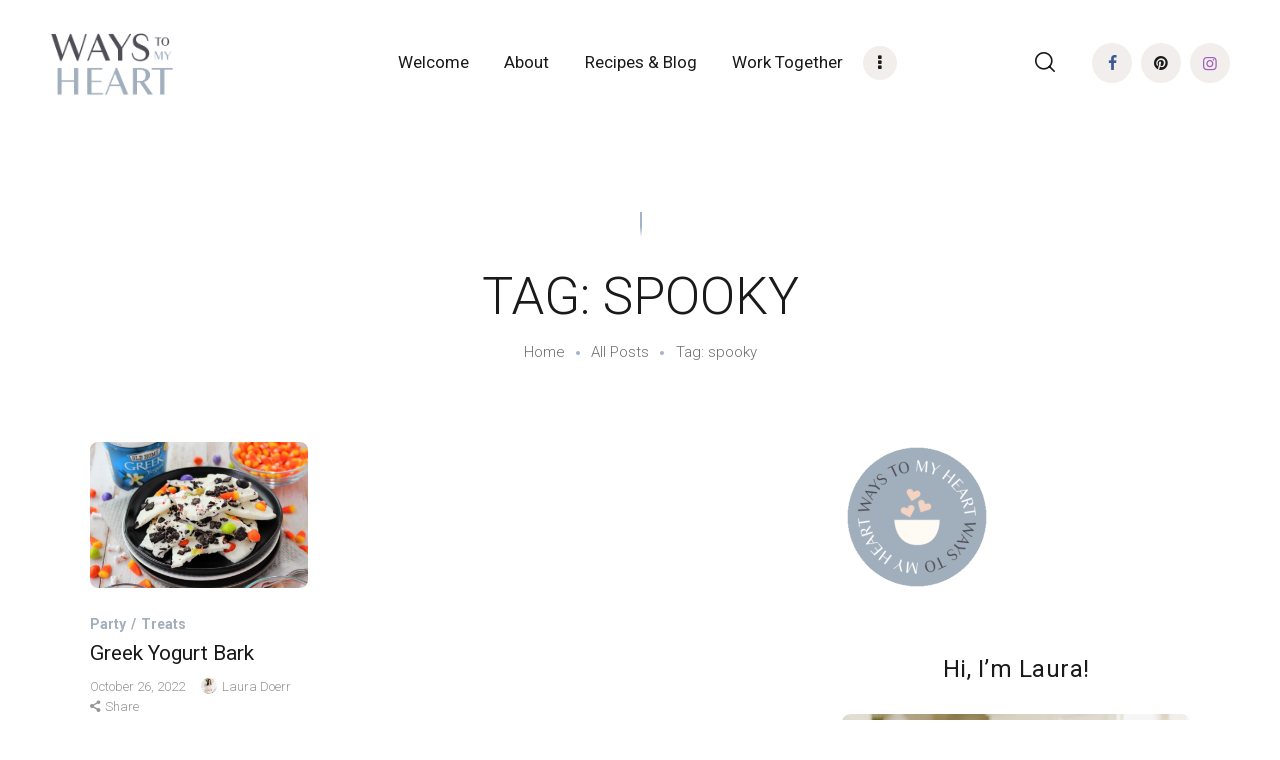

--- FILE ---
content_type: text/html; charset=UTF-8
request_url: https://waystomyheart.com/tag/spooky/
body_size: 58770
content:
<!DOCTYPE html>
<html lang="en-US" class="no-js
									 scheme_default										">
<head>
			<meta charset="UTF-8">
		<meta name="viewport" content="width=device-width, initial-scale=1, maximum-scale=1">
		<meta name="format-detection" content="telephone=no">
		<link rel="profile" href="//gmpg.org/xfn/11">
		<link rel="pingback" href="https://waystomyheart.com/xmlrpc.php">
		<meta name='robots' content='index, follow, max-image-preview:large, max-snippet:-1, max-video-preview:-1' />
	<style>img:is([sizes="auto" i], [sizes^="auto," i]) { contain-intrinsic-size: 3000px 1500px }</style>
	
	<!-- This site is optimized with the Yoast SEO plugin v26.3 - https://yoast.com/wordpress/plugins/seo/ -->
	<title>spooky Archives - Ways to my Heart</title>
	<link rel="canonical" href="https://waystomyheart.com/tag/spooky/" />
	<meta property="og:locale" content="en_US" />
	<meta property="og:type" content="article" />
	<meta property="og:title" content="spooky Archives - Ways to my Heart" />
	<meta property="og:url" content="https://waystomyheart.com/tag/spooky/" />
	<meta property="og:site_name" content="Ways to my Heart" />
	<meta name="twitter:card" content="summary_large_image" />
	<script type="application/ld+json" class="yoast-schema-graph">{"@context":"https://schema.org","@graph":[{"@type":"CollectionPage","@id":"https://waystomyheart.com/tag/spooky/","url":"https://waystomyheart.com/tag/spooky/","name":"spooky Archives - Ways to my Heart","isPartOf":{"@id":"https://waystomyheart.com/#website"},"primaryImageOfPage":{"@id":"https://waystomyheart.com/tag/spooky/#primaryimage"},"image":{"@id":"https://waystomyheart.com/tag/spooky/#primaryimage"},"thumbnailUrl":"https://waystomyheart.com/wp-content/uploads/2022/10/ways-to-my-heart-Greek-yogurt-bark9.jpg","breadcrumb":{"@id":"https://waystomyheart.com/tag/spooky/#breadcrumb"},"inLanguage":"en-US"},{"@type":"ImageObject","inLanguage":"en-US","@id":"https://waystomyheart.com/tag/spooky/#primaryimage","url":"https://waystomyheart.com/wp-content/uploads/2022/10/ways-to-my-heart-Greek-yogurt-bark9.jpg","contentUrl":"https://waystomyheart.com/wp-content/uploads/2022/10/ways-to-my-heart-Greek-yogurt-bark9.jpg","width":900,"height":600},{"@type":"BreadcrumbList","@id":"https://waystomyheart.com/tag/spooky/#breadcrumb","itemListElement":[{"@type":"ListItem","position":1,"name":"Home","item":"https://waystomyheart.com/"},{"@type":"ListItem","position":2,"name":"spooky"}]},{"@type":"WebSite","@id":"https://waystomyheart.com/#website","url":"https://waystomyheart.com/","name":"Ways to my Heart","description":"By Laura Doerr","publisher":{"@id":"https://waystomyheart.com/#/schema/person/45e603c1046a0e630cd7873a9b70ee74"},"potentialAction":[{"@type":"SearchAction","target":{"@type":"EntryPoint","urlTemplate":"https://waystomyheart.com/?s={search_term_string}"},"query-input":{"@type":"PropertyValueSpecification","valueRequired":true,"valueName":"search_term_string"}}],"inLanguage":"en-US"},{"@type":["Person","Organization"],"@id":"https://waystomyheart.com/#/schema/person/45e603c1046a0e630cd7873a9b70ee74","name":"Laura Doerr","image":{"@type":"ImageObject","inLanguage":"en-US","@id":"https://waystomyheart.com/#/schema/person/image/","url":"https://waystomyheart.com/wp-content/uploads/2019/03/cropped-ForWeb-1.png","contentUrl":"https://waystomyheart.com/wp-content/uploads/2019/03/cropped-ForWeb-1.png","width":576,"height":317,"caption":"Laura Doerr"},"logo":{"@id":"https://waystomyheart.com/#/schema/person/image/"},"sameAs":["https://waystomyheart.com","https://www.facebook.com/thewaystomyheart/","https://www.instagram.com/waystomyheart/","https://www.pinterest.com/waystomyheart/"]}]}</script>
	<!-- / Yoast SEO plugin. -->


<link rel='dns-prefetch' href='//fonts.googleapis.com' />
<link href='//hb.wpmucdn.com' rel='preconnect' />
<link href='http://fonts.googleapis.com' rel='preconnect' />
<link href='//fonts.gstatic.com' crossorigin='' rel='preconnect' />
<link rel="alternate" type="application/rss+xml" title="Ways to my Heart &raquo; Feed" href="https://waystomyheart.com/feed/" />
<link rel="alternate" type="application/rss+xml" title="Ways to my Heart &raquo; Comments Feed" href="https://waystomyheart.com/comments/feed/" />
<link rel="alternate" type="application/rss+xml" title="Ways to my Heart &raquo; spooky Tag Feed" href="https://waystomyheart.com/tag/spooky/feed/" />
<meta property="og:site_name" content="Ways to my Heart" />
			<meta property="og:description" content="By Laura Doerr" />
			<meta property="og:type" content="website" />				<meta property="og:image" content="//waystomyheart.com/wp-content/uploads/2019/03/cropped-ForWeb-1.png" />
				<script>(()=>{"use strict";const e=[400,500,600,700,800,900],t=e=>`wprm-min-${e}`,n=e=>`wprm-max-${e}`,s=new Set,o="ResizeObserver"in window,r=o?new ResizeObserver((e=>{for(const t of e)c(t.target)})):null,i=.5/(window.devicePixelRatio||1);function c(s){const o=s.getBoundingClientRect().width||0;for(let r=0;r<e.length;r++){const c=e[r],a=o<=c+i;o>c+i?s.classList.add(t(c)):s.classList.remove(t(c)),a?s.classList.add(n(c)):s.classList.remove(n(c))}}function a(e){s.has(e)||(s.add(e),r&&r.observe(e),c(e))}!function(e=document){e.querySelectorAll(".wprm-recipe").forEach(a)}();if(new MutationObserver((e=>{for(const t of e)for(const e of t.addedNodes)e instanceof Element&&(e.matches?.(".wprm-recipe")&&a(e),e.querySelectorAll?.(".wprm-recipe").forEach(a))})).observe(document.documentElement,{childList:!0,subtree:!0}),!o){let e=0;addEventListener("resize",(()=>{e&&cancelAnimationFrame(e),e=requestAnimationFrame((()=>s.forEach(c)))}),{passive:!0})}})();</script>		<style>
			.lazyload,
			.lazyloading {
				max-width: 100%;
			}
		</style>
		<script type="text/javascript">
/* <![CDATA[ */
window._wpemojiSettings = {"baseUrl":"https:\/\/s.w.org\/images\/core\/emoji\/16.0.1\/72x72\/","ext":".png","svgUrl":"https:\/\/s.w.org\/images\/core\/emoji\/16.0.1\/svg\/","svgExt":".svg","source":{"concatemoji":"https:\/\/waystomyheart.com\/wp-includes\/js\/wp-emoji-release.min.js?ver=6.8.3"}};
/*! This file is auto-generated */
!function(s,n){var o,i,e;function c(e){try{var t={supportTests:e,timestamp:(new Date).valueOf()};sessionStorage.setItem(o,JSON.stringify(t))}catch(e){}}function p(e,t,n){e.clearRect(0,0,e.canvas.width,e.canvas.height),e.fillText(t,0,0);var t=new Uint32Array(e.getImageData(0,0,e.canvas.width,e.canvas.height).data),a=(e.clearRect(0,0,e.canvas.width,e.canvas.height),e.fillText(n,0,0),new Uint32Array(e.getImageData(0,0,e.canvas.width,e.canvas.height).data));return t.every(function(e,t){return e===a[t]})}function u(e,t){e.clearRect(0,0,e.canvas.width,e.canvas.height),e.fillText(t,0,0);for(var n=e.getImageData(16,16,1,1),a=0;a<n.data.length;a++)if(0!==n.data[a])return!1;return!0}function f(e,t,n,a){switch(t){case"flag":return n(e,"\ud83c\udff3\ufe0f\u200d\u26a7\ufe0f","\ud83c\udff3\ufe0f\u200b\u26a7\ufe0f")?!1:!n(e,"\ud83c\udde8\ud83c\uddf6","\ud83c\udde8\u200b\ud83c\uddf6")&&!n(e,"\ud83c\udff4\udb40\udc67\udb40\udc62\udb40\udc65\udb40\udc6e\udb40\udc67\udb40\udc7f","\ud83c\udff4\u200b\udb40\udc67\u200b\udb40\udc62\u200b\udb40\udc65\u200b\udb40\udc6e\u200b\udb40\udc67\u200b\udb40\udc7f");case"emoji":return!a(e,"\ud83e\udedf")}return!1}function g(e,t,n,a){var r="undefined"!=typeof WorkerGlobalScope&&self instanceof WorkerGlobalScope?new OffscreenCanvas(300,150):s.createElement("canvas"),o=r.getContext("2d",{willReadFrequently:!0}),i=(o.textBaseline="top",o.font="600 32px Arial",{});return e.forEach(function(e){i[e]=t(o,e,n,a)}),i}function t(e){var t=s.createElement("script");t.src=e,t.defer=!0,s.head.appendChild(t)}"undefined"!=typeof Promise&&(o="wpEmojiSettingsSupports",i=["flag","emoji"],n.supports={everything:!0,everythingExceptFlag:!0},e=new Promise(function(e){s.addEventListener("DOMContentLoaded",e,{once:!0})}),new Promise(function(t){var n=function(){try{var e=JSON.parse(sessionStorage.getItem(o));if("object"==typeof e&&"number"==typeof e.timestamp&&(new Date).valueOf()<e.timestamp+604800&&"object"==typeof e.supportTests)return e.supportTests}catch(e){}return null}();if(!n){if("undefined"!=typeof Worker&&"undefined"!=typeof OffscreenCanvas&&"undefined"!=typeof URL&&URL.createObjectURL&&"undefined"!=typeof Blob)try{var e="postMessage("+g.toString()+"("+[JSON.stringify(i),f.toString(),p.toString(),u.toString()].join(",")+"));",a=new Blob([e],{type:"text/javascript"}),r=new Worker(URL.createObjectURL(a),{name:"wpTestEmojiSupports"});return void(r.onmessage=function(e){c(n=e.data),r.terminate(),t(n)})}catch(e){}c(n=g(i,f,p,u))}t(n)}).then(function(e){for(var t in e)n.supports[t]=e[t],n.supports.everything=n.supports.everything&&n.supports[t],"flag"!==t&&(n.supports.everythingExceptFlag=n.supports.everythingExceptFlag&&n.supports[t]);n.supports.everythingExceptFlag=n.supports.everythingExceptFlag&&!n.supports.flag,n.DOMReady=!1,n.readyCallback=function(){n.DOMReady=!0}}).then(function(){return e}).then(function(){var e;n.supports.everything||(n.readyCallback(),(e=n.source||{}).concatemoji?t(e.concatemoji):e.wpemoji&&e.twemoji&&(t(e.twemoji),t(e.wpemoji)))}))}((window,document),window._wpemojiSettings);
/* ]]> */
</script>
<link property="stylesheet" rel='stylesheet' id='sbi_styles-css' href='https://waystomyheart.com/wp-content/plugins/instagram-feed/css/sbi-styles.min.css?ver=6.9.1' type='text/css' media='all' />
<style id='wp-emoji-styles-inline-css' type='text/css'>

	img.wp-smiley, img.emoji {
		display: inline !important;
		border: none !important;
		box-shadow: none !important;
		height: 1em !important;
		width: 1em !important;
		margin: 0 0.07em !important;
		vertical-align: -0.1em !important;
		background: none !important;
		padding: 0 !important;
	}
</style>
<link property="stylesheet" rel='stylesheet' id='wp-block-library-css' href='https://waystomyheart.com/wp-includes/css/dist/block-library/style.min.css?ver=6.8.3' type='text/css' media='all' />
<style id='classic-theme-styles-inline-css' type='text/css'>
/*! This file is auto-generated */
.wp-block-button__link{color:#fff;background-color:#32373c;border-radius:9999px;box-shadow:none;text-decoration:none;padding:calc(.667em + 2px) calc(1.333em + 2px);font-size:1.125em}.wp-block-file__button{background:#32373c;color:#fff;text-decoration:none}
</style>
<style id='global-styles-inline-css' type='text/css'>
:root{--wp--preset--aspect-ratio--square: 1;--wp--preset--aspect-ratio--4-3: 4/3;--wp--preset--aspect-ratio--3-4: 3/4;--wp--preset--aspect-ratio--3-2: 3/2;--wp--preset--aspect-ratio--2-3: 2/3;--wp--preset--aspect-ratio--16-9: 16/9;--wp--preset--aspect-ratio--9-16: 9/16;--wp--preset--color--black: #000000;--wp--preset--color--cyan-bluish-gray: #abb8c3;--wp--preset--color--white: #ffffff;--wp--preset--color--pale-pink: #f78da7;--wp--preset--color--vivid-red: #cf2e2e;--wp--preset--color--luminous-vivid-orange: #ff6900;--wp--preset--color--luminous-vivid-amber: #fcb900;--wp--preset--color--light-green-cyan: #7bdcb5;--wp--preset--color--vivid-green-cyan: #00d084;--wp--preset--color--pale-cyan-blue: #8ed1fc;--wp--preset--color--vivid-cyan-blue: #0693e3;--wp--preset--color--vivid-purple: #9b51e0;--wp--preset--color--bg-color: #ffffff;--wp--preset--color--bd-color: #f1eeeb;--wp--preset--color--text: #6e6e6e;--wp--preset--color--text-dark: #1a1a1a;--wp--preset--color--text-light: #969696;--wp--preset--color--text-link: #a4b1cb;--wp--preset--color--text-hover: #a2aeba;--wp--preset--color--text-link-2: #a2aeba;--wp--preset--color--text-hover-2: #4f5058;--wp--preset--color--text-link-3: #4f5058;--wp--preset--color--text-hover-3: #2f5058;--wp--preset--gradient--vivid-cyan-blue-to-vivid-purple: linear-gradient(135deg,rgba(6,147,227,1) 0%,rgb(155,81,224) 100%);--wp--preset--gradient--light-green-cyan-to-vivid-green-cyan: linear-gradient(135deg,rgb(122,220,180) 0%,rgb(0,208,130) 100%);--wp--preset--gradient--luminous-vivid-amber-to-luminous-vivid-orange: linear-gradient(135deg,rgba(252,185,0,1) 0%,rgba(255,105,0,1) 100%);--wp--preset--gradient--luminous-vivid-orange-to-vivid-red: linear-gradient(135deg,rgba(255,105,0,1) 0%,rgb(207,46,46) 100%);--wp--preset--gradient--very-light-gray-to-cyan-bluish-gray: linear-gradient(135deg,rgb(238,238,238) 0%,rgb(169,184,195) 100%);--wp--preset--gradient--cool-to-warm-spectrum: linear-gradient(135deg,rgb(74,234,220) 0%,rgb(151,120,209) 20%,rgb(207,42,186) 40%,rgb(238,44,130) 60%,rgb(251,105,98) 80%,rgb(254,248,76) 100%);--wp--preset--gradient--blush-light-purple: linear-gradient(135deg,rgb(255,206,236) 0%,rgb(152,150,240) 100%);--wp--preset--gradient--blush-bordeaux: linear-gradient(135deg,rgb(254,205,165) 0%,rgb(254,45,45) 50%,rgb(107,0,62) 100%);--wp--preset--gradient--luminous-dusk: linear-gradient(135deg,rgb(255,203,112) 0%,rgb(199,81,192) 50%,rgb(65,88,208) 100%);--wp--preset--gradient--pale-ocean: linear-gradient(135deg,rgb(255,245,203) 0%,rgb(182,227,212) 50%,rgb(51,167,181) 100%);--wp--preset--gradient--electric-grass: linear-gradient(135deg,rgb(202,248,128) 0%,rgb(113,206,126) 100%);--wp--preset--gradient--midnight: linear-gradient(135deg,rgb(2,3,129) 0%,rgb(40,116,252) 100%);--wp--preset--font-size--small: 13px;--wp--preset--font-size--medium: 20px;--wp--preset--font-size--large: 36px;--wp--preset--font-size--x-large: 42px;--wp--preset--spacing--20: 0.44rem;--wp--preset--spacing--30: 0.67rem;--wp--preset--spacing--40: 1rem;--wp--preset--spacing--50: 1.5rem;--wp--preset--spacing--60: 2.25rem;--wp--preset--spacing--70: 3.38rem;--wp--preset--spacing--80: 5.06rem;--wp--preset--shadow--natural: 6px 6px 9px rgba(0, 0, 0, 0.2);--wp--preset--shadow--deep: 12px 12px 50px rgba(0, 0, 0, 0.4);--wp--preset--shadow--sharp: 6px 6px 0px rgba(0, 0, 0, 0.2);--wp--preset--shadow--outlined: 6px 6px 0px -3px rgba(255, 255, 255, 1), 6px 6px rgba(0, 0, 0, 1);--wp--preset--shadow--crisp: 6px 6px 0px rgba(0, 0, 0, 1);}:where(.is-layout-flex){gap: 0.5em;}:where(.is-layout-grid){gap: 0.5em;}body .is-layout-flex{display: flex;}.is-layout-flex{flex-wrap: wrap;align-items: center;}.is-layout-flex > :is(*, div){margin: 0;}body .is-layout-grid{display: grid;}.is-layout-grid > :is(*, div){margin: 0;}:where(.wp-block-columns.is-layout-flex){gap: 2em;}:where(.wp-block-columns.is-layout-grid){gap: 2em;}:where(.wp-block-post-template.is-layout-flex){gap: 1.25em;}:where(.wp-block-post-template.is-layout-grid){gap: 1.25em;}.has-black-color{color: var(--wp--preset--color--black) !important;}.has-cyan-bluish-gray-color{color: var(--wp--preset--color--cyan-bluish-gray) !important;}.has-white-color{color: var(--wp--preset--color--white) !important;}.has-pale-pink-color{color: var(--wp--preset--color--pale-pink) !important;}.has-vivid-red-color{color: var(--wp--preset--color--vivid-red) !important;}.has-luminous-vivid-orange-color{color: var(--wp--preset--color--luminous-vivid-orange) !important;}.has-luminous-vivid-amber-color{color: var(--wp--preset--color--luminous-vivid-amber) !important;}.has-light-green-cyan-color{color: var(--wp--preset--color--light-green-cyan) !important;}.has-vivid-green-cyan-color{color: var(--wp--preset--color--vivid-green-cyan) !important;}.has-pale-cyan-blue-color{color: var(--wp--preset--color--pale-cyan-blue) !important;}.has-vivid-cyan-blue-color{color: var(--wp--preset--color--vivid-cyan-blue) !important;}.has-vivid-purple-color{color: var(--wp--preset--color--vivid-purple) !important;}.has-black-background-color{background-color: var(--wp--preset--color--black) !important;}.has-cyan-bluish-gray-background-color{background-color: var(--wp--preset--color--cyan-bluish-gray) !important;}.has-white-background-color{background-color: var(--wp--preset--color--white) !important;}.has-pale-pink-background-color{background-color: var(--wp--preset--color--pale-pink) !important;}.has-vivid-red-background-color{background-color: var(--wp--preset--color--vivid-red) !important;}.has-luminous-vivid-orange-background-color{background-color: var(--wp--preset--color--luminous-vivid-orange) !important;}.has-luminous-vivid-amber-background-color{background-color: var(--wp--preset--color--luminous-vivid-amber) !important;}.has-light-green-cyan-background-color{background-color: var(--wp--preset--color--light-green-cyan) !important;}.has-vivid-green-cyan-background-color{background-color: var(--wp--preset--color--vivid-green-cyan) !important;}.has-pale-cyan-blue-background-color{background-color: var(--wp--preset--color--pale-cyan-blue) !important;}.has-vivid-cyan-blue-background-color{background-color: var(--wp--preset--color--vivid-cyan-blue) !important;}.has-vivid-purple-background-color{background-color: var(--wp--preset--color--vivid-purple) !important;}.has-black-border-color{border-color: var(--wp--preset--color--black) !important;}.has-cyan-bluish-gray-border-color{border-color: var(--wp--preset--color--cyan-bluish-gray) !important;}.has-white-border-color{border-color: var(--wp--preset--color--white) !important;}.has-pale-pink-border-color{border-color: var(--wp--preset--color--pale-pink) !important;}.has-vivid-red-border-color{border-color: var(--wp--preset--color--vivid-red) !important;}.has-luminous-vivid-orange-border-color{border-color: var(--wp--preset--color--luminous-vivid-orange) !important;}.has-luminous-vivid-amber-border-color{border-color: var(--wp--preset--color--luminous-vivid-amber) !important;}.has-light-green-cyan-border-color{border-color: var(--wp--preset--color--light-green-cyan) !important;}.has-vivid-green-cyan-border-color{border-color: var(--wp--preset--color--vivid-green-cyan) !important;}.has-pale-cyan-blue-border-color{border-color: var(--wp--preset--color--pale-cyan-blue) !important;}.has-vivid-cyan-blue-border-color{border-color: var(--wp--preset--color--vivid-cyan-blue) !important;}.has-vivid-purple-border-color{border-color: var(--wp--preset--color--vivid-purple) !important;}.has-vivid-cyan-blue-to-vivid-purple-gradient-background{background: var(--wp--preset--gradient--vivid-cyan-blue-to-vivid-purple) !important;}.has-light-green-cyan-to-vivid-green-cyan-gradient-background{background: var(--wp--preset--gradient--light-green-cyan-to-vivid-green-cyan) !important;}.has-luminous-vivid-amber-to-luminous-vivid-orange-gradient-background{background: var(--wp--preset--gradient--luminous-vivid-amber-to-luminous-vivid-orange) !important;}.has-luminous-vivid-orange-to-vivid-red-gradient-background{background: var(--wp--preset--gradient--luminous-vivid-orange-to-vivid-red) !important;}.has-very-light-gray-to-cyan-bluish-gray-gradient-background{background: var(--wp--preset--gradient--very-light-gray-to-cyan-bluish-gray) !important;}.has-cool-to-warm-spectrum-gradient-background{background: var(--wp--preset--gradient--cool-to-warm-spectrum) !important;}.has-blush-light-purple-gradient-background{background: var(--wp--preset--gradient--blush-light-purple) !important;}.has-blush-bordeaux-gradient-background{background: var(--wp--preset--gradient--blush-bordeaux) !important;}.has-luminous-dusk-gradient-background{background: var(--wp--preset--gradient--luminous-dusk) !important;}.has-pale-ocean-gradient-background{background: var(--wp--preset--gradient--pale-ocean) !important;}.has-electric-grass-gradient-background{background: var(--wp--preset--gradient--electric-grass) !important;}.has-midnight-gradient-background{background: var(--wp--preset--gradient--midnight) !important;}.has-small-font-size{font-size: var(--wp--preset--font-size--small) !important;}.has-medium-font-size{font-size: var(--wp--preset--font-size--medium) !important;}.has-large-font-size{font-size: var(--wp--preset--font-size--large) !important;}.has-x-large-font-size{font-size: var(--wp--preset--font-size--x-large) !important;}
:where(.wp-block-post-template.is-layout-flex){gap: 1.25em;}:where(.wp-block-post-template.is-layout-grid){gap: 1.25em;}
:where(.wp-block-columns.is-layout-flex){gap: 2em;}:where(.wp-block-columns.is-layout-grid){gap: 2em;}
:root :where(.wp-block-pullquote){font-size: 1.5em;line-height: 1.6;}
</style>
<link property="stylesheet" rel='stylesheet' id='contact-form-7-css' href='https://waystomyheart.com/wp-content/plugins/contact-form-7/includes/css/styles.css?ver=6.1.3' type='text/css' media='all' />
<link property="stylesheet" rel='stylesheet' id='jpibfi-style-css' href='https://waystomyheart.com/wp-content/plugins/jquery-pin-it-button-for-images/css/client.css?ver=3.0.6' type='text/css' media='all' />
<link property="stylesheet" rel='stylesheet' id='trx_addons-debug-css' href='https://waystomyheart.com/wp-content/plugins/trx_addons/css/trx_addons.debug.css' type='text/css' media='all' />
<link property="stylesheet" rel='stylesheet' id='trx_addons-icons-css' href='https://waystomyheart.com/wp-content/plugins/trx_addons/css/font-icons/css/trx_addons_icons-embedded.css' type='text/css' media='all' />
<link property="stylesheet" rel='stylesheet' id='jquery-swiper-css' href='https://waystomyheart.com/wp-content/plugins/trx_addons/js/swiper/swiper.min.css' type='text/css' media='all' />
<link property="stylesheet" rel='stylesheet' id='magnific-popup-css' href='https://waystomyheart.com/wp-content/plugins/trx_addons/js/magnific/magnific-popup.min.css' type='text/css' media='all' />
<link property="stylesheet" rel='stylesheet' id='trx_addons-css' href='https://waystomyheart.com/wp-content/plugins/trx_addons/css/trx_addons.css' type='text/css' media='all' />
<link property="stylesheet" rel='stylesheet' id='trx_addons-animation-css' href='https://waystomyheart.com/wp-content/plugins/trx_addons/css/trx_addons.animation.css' type='text/css' media='all' />
<link property="stylesheet" rel='stylesheet' id='wprm-template-css' href='https://waystomyheart.com/wp-content/plugins/wp-recipe-maker/templates/recipe/legacy/simple/simple.min.css?ver=10.1.1' type='text/css' media='all' />
<link property="stylesheet" rel='stylesheet' id='recent-posts-widget-with-thumbnails-public-style-css' href='https://waystomyheart.com/wp-content/plugins/recent-posts-widget-with-thumbnails/public.css?ver=7.1.1' type='text/css' media='all' />
<link property="stylesheet" rel='stylesheet' id='especio-font-google_fonts-css' href='https://fonts.googleapis.com/css?family=Roboto:300,300i,400,400i,500,500i,700,700i%7CLora:400,400i,700,700i%7CPlayfair+Display:400,400i,700,700i,900,900i&#038;subset=latin,latin-ext' type='text/css' media='all' />
<link property="stylesheet" rel='stylesheet' id='fontello-icons-css' href='https://waystomyheart.com/wp-content/themes/especio/css/font-icons/css/fontello-embedded.css' type='text/css' media='all' />
<link property="stylesheet" rel='stylesheet' id='especio-main-css' href='https://waystomyheart.com/wp-content/themes/especio/style.css' type='text/css' media='all' />
<style id='especio-main-inline-css' type='text/css'>
.body_style_boxed .page_wrap{width:1320px}.content_wrap,.content_container{width:1200px}body.body_style_wide:not(.expand_content) [class*="content_wrap"]>.content,body.body_style_boxed:not(.expand_content) [class*="content_wrap"]>.content{width:950px}[class*="content_wrap"]>.sidebar{width:150px}.body_style_fullwide.sidebar_right [class*="content_wrap"]>.content,.body_style_fullscreen.sidebar_right [class*="content_wrap"]>.content{padding-right:250px}.body_style_fullwide.sidebar_right [class*="content_wrap"]>.sidebar,.body_style_fullscreen.sidebar_right [class*="content_wrap"]>.sidebar{margin-left:-150px}.body_style_fullwide.sidebar_left [class*="content_wrap"]>.content,.body_style_fullscreen.sidebar_left [class*="content_wrap"]>.content{padding-left:250px}.body_style_fullwide.sidebar_left [class*="content_wrap"]>.sidebar,.body_style_fullscreen.sidebar_left [class*="content_wrap"]>.sidebar{margin-right:-150px}.sc_content_width_1_1,.sc_inner_width_1_1>.elementor-column-wrap{width:1200px}.sc_content_width_1_2,.sc_inner_width_1_2>.elementor-column-wrap{width:600px}.sc_content_width_1_3,.sc_inner_width_1_3>.elementor-column-wrap{width:400px}.sc_content_width_2_3,.sc_inner_width_2_3>.elementor-column-wrap{width:800px}.sc_content_width_1_4,.sc_inner_width_1_4>.elementor-column-wrap{width:300px}.sc_content_width_3_4,.sc_inner_width_3_4>.elementor-column-wrap{width:900px}body{font-family:"Roboto",serif;	font-size:1rem;	font-weight:300;	font-style:normal;	line-height:1.55em;	text-decoration:none;	text-transform:none}p,ul,ol,dl,blockquote,address{margin-top:0em;	margin-bottom:1.6em}h1,.front_page_section_caption{font-family:"Roboto",serif;	font-size:2.222em;	font-weight:300;	font-style:normal;	line-height:1em;	text-decoration:none;	text-transform:uppercase;	letter-spacing:0px;	margin-top:2.04em;	margin-bottom:0.84em}h2{font-family:"Roboto",serif;	font-size:2em;	font-weight:400;	font-style:normal;	line-height:1.5em;	text-decoration:none;	text-transform:none;	letter-spacing:.05px;	margin-top:1.75em;	margin-bottom:0.8em}h3{font-family:"Roboto",serif;	font-size:1.778em;	font-weight:400;	font-style:normal;	line-height:1.08em;	text-decoration:none;	text-transform:none;	letter-spacing:.05px;	margin-top:1.58em;	margin-bottom:0.85em}h4{font-family:"Roboto",serif;	font-size:1.333em;	font-weight:400;	font-style:normal;	line-height:1.3em;	text-decoration:none;	text-transform:none;	letter-spacing:0,5px;	margin-top:1.82em;	margin-bottom:0.95em}h5{font-family:"Roboto",serif;	font-size:1.167em;	font-weight:400;	font-style:normal;	line-height:1.35em;	text-decoration:none; letter-spacing:0.5px;	margin-top:1.56em;	margin-bottom:0.98em}h6{font-family:"Roboto",serif;	font-size:1.056em;	font-weight:300;	font-style:normal;	line-height:1.35em;	text-decoration:none; letter-spacing:-0.0px;	margin-top:1.47em;	margin-bottom:0.58em}input[type="text"],input[type="number"],input[type="email"],input[type="url"],input[type="tel"],input[type="search"],input[type="password"],textarea,textarea.wp-editor-area,.select_container,select,.select_container select{font-family:"Roboto",serif;	font-size:15px;	font-weight:200;	font-style:normal;	line-height:1.5em;	text-decoration:none;	text-transform:none;	letter-spacing:0.1px}form button,input[type="button"],input[type="reset"],input[type="submit"],.theme_button,.sc_layouts_row .sc_button,.sc_layouts_row #btn-buy,.gallery_preview_show .post_readmore,.post_item .more-link,div.esg-filter-wrapper .esg-filterbutton>span,.mptt-navigation-tabs li a,.especio_tabs .especio_tabs_titles li a,#btn-buy{font-family:"Roboto",serif;	font-size:14px;	font-weight:500;	font-style:normal;	line-height:18px;	text-decoration:none; letter-spacing:0px}.woocommerce .product .compare,.tinv-wishlist.tinvwl-after-add-to-cart .tinvwl_add_to_wishlist_button,.woocommerce div.product form.cart .single_add_to_cart_button,.woocommerce ul.products li.product .button,.nav-links-more a{font-family:"Roboto",serif}.author_bio .author_link,blockquote>cite,blockquote>p>cite,.top_panel .slider_engine_revo .slide_title{font-family:"Roboto",serif}blockquote,mark,ins,.logo_text,.post_price.price,.theme_scroll_down{font-family:"Roboto",serif}.post_meta{font-family:"Roboto",serif;	font-size:13px;	font-weight:200;	font-style:normal;	line-height:1.5em;	text-decoration:none;	text-transform:none;	letter-spacing:0px;	margin-top:0.4em}.widget_area .post_item .post_info,aside .post_item .post_info,.post-date,.rss-date .post_date,.post_meta_item,.post_meta .vc_inline-link,.comments_list_wrap .comment_date,.comments_list_wrap .comment_time,.comments_list_wrap .comment_counters,.top_panel .slider_engine_revo .slide_subtitle,.logo_slogan,fieldset legend{font-family:"Roboto",serif}blockquote small,body .mejs-container *,.menu_mobile .copyright_text,.search_wrap .search_results .post_meta_item{font-family:"Roboto",serif}.format-audio .post_featured .post_audio_author,.trx_addons_audio_player .audio_author,.post_item_single .post_content .post_meta,.comments_list_wrap .comment_posted,.comments_list_wrap .comment_reply .post_meta .post_meta_item.post_categories a,.post_item_single .post_content .post_tags,.post_meta_categories .post_categories,figure:not(.wp-block-gallery) figcaption,.wp-caption .wp-caption-text,.wp-caption .wp-caption-dd,.wp-caption-overlay .wp-caption .wp-caption-text,.wp-caption-overlay .wp-caption .wp-caption-dd,.sc_edd_details .downloads_page_tags .downloads_page_data>a,.widget_product_tag_cloud a,.widget_tag_cloud a,.wp-block-tag-cloud a{font-family:"Roboto",serif}.logo_text{font-family:"Roboto",serif;	font-size:1.5em;	font-weight:700;	font-style:normal;	line-height:1.1em;	text-decoration:none; letter-spacing:0px}.logo_footer_text{font-family:"Roboto",serif}.menu_main_nav_area>ul,.sc_layouts_row:not(.sc_layouts_row_type_narrow) .sc_layouts_menu_nav,.sc_layouts_menu_dir_vertical .sc_layouts_menu_nav{font-family:"Roboto",serif;	font-size:17px;	line-height:1.5em}.menu_main_nav>li>a,.sc_layouts_row:not(.sc_layouts_row_type_narrow) .sc_layouts_menu_nav>li>a{font-weight:400;	font-style:normal;	text-decoration:none;	text-transform:none;	letter-spacing:0px}.menu_main_nav>li[class*="current-menu-"]>a .sc_layouts_menu_item_description,.sc_layouts_menu_nav>li[class*="current-menu-"]>a .sc_layouts_menu_item_description{font-weight:400}.menu_main_nav>li>ul,.sc_layouts_row:not(.sc_layouts_row_type_narrow) .sc_layouts_menu_nav>li>ul,.sc_layouts_row:not(.sc_layouts_row_type_narrow) .sc_layouts_menu_popup .sc_layouts_menu_nav{font-family:"Roboto",serif;	font-size:15px;	line-height:1.5em}.menu_main_nav>li ul>li>a,.sc_layouts_row:not(.sc_layouts_row_type_narrow) .sc_layouts_menu_nav>li ul>li>a,.sc_layouts_row:not(.sc_layouts_row_type_narrow) .sc_layouts_menu_popup .sc_layouts_menu_nav>li>a{font-weight:400;	font-style:normal;	text-decoration:none;	text-transform:none;	letter-spacing:0px}.menu_mobile .menu_mobile_nav_area>ul{font-family:"Roboto",serif}.menu_mobile .menu_mobile_nav_area>ul>li ul{font-family:"Roboto",serif}div.esg-filters,.woocommerce nav.woocommerce-pagination ul,.comments_pagination,.nav-links,.page_links{font-family:"Roboto",serif}.sc_skills_pie.sc_skills_compact_off .sc_skills_item_title,.sc_dishes_compact .sc_services_item_title,.sc_services_iconed .sc_services_item_title{font-family:"Roboto",serif}.trx_addons_dropcap,.toc_menu_item .toc_menu_description,.sc_recent_news .post_item .post_footer .post_meta .post_meta_item,.sc_item_subtitle,.sc_icons_item_title,.sc_price_item_title,.sc_price_item_price,.sc_courses_default .sc_courses_item_price,.sc_courses_default .trx_addons_hover_content .trx_addons_hover_links a,.sc_events_classic .sc_events_item_price,.sc_events_classic .trx_addons_hover_content .trx_addons_hover_links a,.sc_promo_modern .sc_promo_link2 span+span,.sc_skills_counter .sc_skills_total,.sc_skills_pie.sc_skills_compact_off .sc_skills_total,.slider_container .slide_info.slide_info_large .slide_title,.slider_style_modern .slider_controls_label span + span,.slider_pagination_wrap,.sc_slider_controller_info{font-family:"Roboto",serif}.sc_recent_news .post_item .post_meta,.sc_action_item_description,.sc_price_item_description,.sc_price_item_details,.sc_courses_default .sc_courses_item_date,.courses_single .courses_page_meta,.sc_events_classic .sc_events_item_date,.sc_promo_modern .sc_promo_link2 span,.sc_skills_counter .sc_skills_item_title,.slider_style_modern .slider_controls_label span,.slider_titles_outside_wrap .slide_cats,.slider_titles_outside_wrap .slide_subtitle,.sc_team .sc_team_item_subtitle,.sc_dishes .sc_dishes_item_subtitle,.sc_services .sc_services_item_subtitle,.team_member_page .team_member_brief_info_text,.sc_testimonials_item_author_title,.sc_testimonials_item_content:before{font-family:"Roboto",serif}.sc_button,.sc_button_simple,.sc_form button{font-family:"Roboto",serif;	font-size:14px;	font-weight:500;	font-style:normal;	line-height:18px;	text-decoration:none; letter-spacing:0px}.sc_promo_modern .sc_promo_link2{font-family:"Roboto",serif}.editor-block-list__block{font-family:"Roboto",serif !important;	font-weight:300;	font-style:normal;	line-height:1.55em;	text-decoration:none;	text-transform:none}.editor-post-title__block .editor-post-title__input{font-family:"Roboto",serif}.scheme_default body,.scheme_default .body_style_boxed .page_wrap{background-color:#ffffff}.scheme_default{color:#6e6e6e}.scheme_default h1,.scheme_default h2,.scheme_default h3,.scheme_default h4,.scheme_default h5,.scheme_default h6,.scheme_default h1 a,.scheme_default h2 a,.scheme_default h3 a,.scheme_default h4 a,.scheme_default h5 a,.scheme_default h6 a,.scheme_default li a,.scheme_default [class*="color_style_"] h1 a,.scheme_default [class*="color_style_"] h2 a,.scheme_default [class*="color_style_"] h3 a,.scheme_default [class*="color_style_"] h4 a,.scheme_default [class*="color_style_"] h5 a,.scheme_default [class*="color_style_"] h6 a,.scheme_default [class*="color_style_"] li a{color:#1a1a1a}.scheme_default h1 a:hover,.scheme_default h2 a:hover,.scheme_default h3 a:hover,.scheme_default h4 a:hover,.scheme_default h5 a:hover,.scheme_default h6 a:hover,.scheme_default li a:hover{color:#a4b1cb}.scheme_default .color_style_link2 h1 a:hover,.scheme_default .color_style_link2 h2 a:hover,.scheme_default .color_style_link2 h3 a:hover,.scheme_default .color_style_link2 h4 a:hover,.scheme_default .color_style_link2 h5 a:hover,.scheme_default .color_style_link2 h6 a:hover,.scheme_default .color_style_link2 li a:hover{color:#a2aeba}.scheme_default .color_style_link3 h1 a:hover,.scheme_default .color_style_link3 h2 a:hover,.scheme_default .color_style_link3 h3 a:hover,.scheme_default .color_style_link3 h4 a:hover,.scheme_default .color_style_link3 h5 a:hover,.scheme_default .color_style_link3 h6 a:hover,.scheme_default .color_style_link3 li a:hover{color:#4f5058}.scheme_default .color_style_dark h1 a:hover,.scheme_default .color_style_dark h2 a:hover,.scheme_default .color_style_dark h3 a:hover,.scheme_default .color_style_dark h4 a:hover,.scheme_default .color_style_dark h5 a:hover,.scheme_default .color_style_dark h6 a:hover,.scheme_default .color_style_dark li a:hover{color:#a4b1cb}.scheme_default dt,.scheme_default b,.scheme_default strong,.scheme_default em,.scheme_default mark,.scheme_default ins{color:#1a1a1a}.scheme_default s,.scheme_default strike,.scheme_default del{color:#969696}.scheme_default code{color:#333333;	background-color:#f1eeeb;	border-color:#e5e5e5}.scheme_default code a{color:#a4b1cb}.scheme_default code a:hover{color:#a2aeba}.scheme_default a{color:#a4b1cb}.scheme_default a:hover{color:#a2aeba}.scheme_default .color_style_link2 a{color:#a2aeba}.scheme_default .color_style_link2 a:hover{color:#4f5058}.scheme_default .color_style_link3 a{color:#4f5058}.scheme_default .color_style_link3 a:hover{color:#2f5058}.scheme_default .color_style_dark a{color:#1a1a1a}.scheme_default .color_style_dark a:hover{color:#a4b1cb}.scheme_default blockquote p,.scheme_default blockquote{color:#1a1a1a}.scheme_default blockquote:before{color:#a4b1cb}.scheme_default blockquote a{color:#a4b1cb}.scheme_default blockquote a:hover{color:#a2aeba}.scheme_default blockquote dt,.scheme_default blockquote b,.scheme_default blockquote strong,.scheme_default blockquote i,.scheme_default blockquote em,.scheme_default blockquote mark,.scheme_default blockquote ins{color:#6e6e6e}.scheme_default blockquote s,.scheme_default blockquote strike,.scheme_default blockquote del{color:#969696}.scheme_default table th,.scheme_default table th + th,.scheme_default table td + th{border-color:#313131}.scheme_default table td,.scheme_default table th + td,.scheme_default table td + td{color:#6e6e6e;	border-color:#f1eeeb}.scheme_default table th{color:#ffffff;	background-color:#1a1a1a}.scheme_default table th b,.scheme_default table th strong{color:#ffffff}.scheme_default table>tbody>tr:nth-child(2n+1)>td{background-color:#f1eeeb}.scheme_default table>tbody>tr:nth-child(2n)>td{background-color:#ffffff}.scheme_default table th a:hover{color:#a2aeba}.scheme_default hr{border-color:#f1eeeb}.scheme_default figure figcaption a:hover,.scheme_default .wp-caption .wp-caption-text a:hover,.scheme_default .wp-caption .wp-caption-dd a:hover,.scheme_default .wp-caption-overlay .wp-caption .wp-caption-text a:hover,.scheme_default .wp-caption-overlay .wp-caption .wp-caption-dd a:hover,.scheme_default .wp-block-cover-text a:hover{color:#4f5058}.scheme_default ul>li:before{color:#a4b1cb}.scheme_default .wp-block-cover-image-text,.scheme_default .wp-block-cover-text,.scheme_default .wp-block-cover-text strong,.scheme_default .wp-block-cover-text,.scheme_default section.wp-block-cover-image h2{color:#ffffff!important}.scheme_default .wp-block-search:after,.scheme_default .widget_search form:after,.scheme_default .woocommerce.widget_product_search form:after,.scheme_default .widget_display_search form:after,.scheme_default #bbpress-forums #bbp-search-form:after{color:#6e6e6e}.scheme_default .wp-block-search:hover:after,.scheme_default .widget_search form:hover:after,.scheme_default .woocommerce.widget_product_search form:hover:after,.scheme_default .widget_display_search form:hover:after,.scheme_default #bbpress-forums #bbp-search-form:hover:after{color:#363636}.scheme_default .wp-block-search.wp-block-search__button-inside .wp-block-search__inside-wrapper{border-color:#f1eeeb}.scheme_default fieldset{border-color:#f1eeeb}.scheme_default fieldset legend{color:#1a1a1a;	background-color:#ffffff}.scheme_default input[type="text"],.scheme_default input[type="number"],.scheme_default input[type="email"],.scheme_default input[type="url"],.scheme_default input[type="tel"],.scheme_default input[type="search"],.scheme_default input[type="password"],.scheme_default .select_container,.scheme_default .select2-container.select2-container--default span.select2-choice,.scheme_default .select2-container.select2-container--default span.select2-selection,.scheme_default .select2-container.select2-container--default .select2-selection--single .select2-selection__rendered,.scheme_default .select2-container.select2-container--default .select2-selection--multiple,.scheme_default textarea,.scheme_default textarea.wp-editor-area,.scheme_default .tourmaster-form-field input[type="text"],.scheme_default .tourmaster-form-field input[type="email"],.scheme_default .tourmaster-form-field input[type="password"],.scheme_default .tourmaster-form-field textarea,.scheme_default .tourmaster-form-field select,.scheme_default .tourmaster-form-field.tourmaster-with-border input[type="text"],.scheme_default .tourmaster-form-field.tourmaster-with-border input[type="email"],.scheme_default .tourmaster-form-field.tourmaster-with-border input[type="password"],.scheme_default .tourmaster-form-field.tourmaster-with-border textarea,.scheme_default .tourmaster-form-field.tourmaster-with-border select,.scheme_default #buddypress .dir-search input[type="search"],.scheme_default #buddypress .dir-search input[type="text"],.scheme_default #buddypress .groups-members-search input[type="search"],.scheme_default #buddypress .groups-members-search input[type="text"],.scheme_default #buddypress .standard-form input[type="color"],.scheme_default #buddypress .standard-form input[type="date"],.scheme_default #buddypress .standard-form input[type="datetime-local"],.scheme_default #buddypress .standard-form input[type="datetime"],.scheme_default #buddypress .standard-form input[type="email"],.scheme_default #buddypress .standard-form input[type="month"],.scheme_default #buddypress .standard-form input[type="number"],.scheme_default #buddypress .standard-form input[type="password"],.scheme_default #buddypress .standard-form input[type="range"],.scheme_default #buddypress .standard-form input[type="search"],.scheme_default #buddypress .standard-form input[type="tel"],.scheme_default #buddypress .standard-form input[type="text"],.scheme_default #buddypress .standard-form input[type="time"],.scheme_default #buddypress .standard-form input[type="url"],.scheme_default #buddypress .standard-form input[type="week"],.scheme_default #buddypress .standard-form select,.scheme_default #buddypress .standard-form textarea,.scheme_default #buddypress form#whats-new-form textarea,.scheme_default #booked-page-form input[type="email"],.scheme_default #booked-page-form input[type="text"],.scheme_default #booked-page-form input[type="password"],.scheme_default #booked-page-form textarea,.scheme_default .booked-upload-wrap,.scheme_default .booked-upload-wrap input,.scheme_default form.mc4wp-form input[type="email"]{color:#6e6e6e;	border-color:#f1eeeb;	background-color:#ffffff}.scheme_default input[type="text"]:focus,.scheme_default input[type="text"].filled,.scheme_default input[type="number"]:focus,.scheme_default input[type="number"].filled,.scheme_default input[type="email"]:focus,.scheme_default input[type="email"].filled,.scheme_default input[type="tel"]:focus,.scheme_default input[type="search"]:focus,.scheme_default input[type="search"].filled,.scheme_default input[type="password"]:focus,.scheme_default input[type="password"].filled,.scheme_default .select_container:hover,.scheme_default select option:hover,.scheme_default select option:focus,.scheme_default .select2-container.select2-container--default span.select2-choice:hover,.scheme_default .select2-container.select2-container--focus span.select2-choice,.scheme_default .select2-container.select2-container--open span.select2-choice,.scheme_default .select2-container.select2-container--focus span.select2-selection--single .select2-selection__rendered,.scheme_default .select2-container.select2-container--open span.select2-selection--single .select2-selection__rendered,.scheme_default .select2-container.select2-container--default span.select2-selection--single:hover .select2-selection__rendered,.scheme_default .select2-container.select2-container--default span.select2-selection--multiple:hover,.scheme_default .select2-container.select2-container--focus span.select2-selection--multiple,.scheme_default .select2-container.select2-container--open span.select2-selection--multiple,.scheme_default textarea:focus,.scheme_default textarea.filled,.scheme_default textarea.wp-editor-area:focus,.scheme_default textarea.wp-editor-area.filled,.scheme_default .tourmaster-form-field input[type="text"]:focus,.scheme_default .tourmaster-form-field input[type="text"].filled,.scheme_default .tourmaster-form-field input[type="email"]:focus,.scheme_default .tourmaster-form-field input[type="email"].filled,.scheme_default .tourmaster-form-field input[type="password"]:focus,.scheme_default .tourmaster-form-field input[type="password"].filled,.scheme_default .tourmaster-form-field textarea:focus,.scheme_default .tourmaster-form-field textarea.filled,.scheme_default .tourmaster-form-field select:focus,.scheme_default .tourmaster-form-field select.filled,.scheme_default .tourmaster-form-field.tourmaster-with-border input[type="text"]:focus,.scheme_default .tourmaster-form-field.tourmaster-with-border input[type="text"].filled,.scheme_default .tourmaster-form-field.tourmaster-with-border input[type="email"]:focus,.scheme_default .tourmaster-form-field.tourmaster-with-border input[type="email"].filled,.scheme_default .tourmaster-form-field.tourmaster-with-border input[type="password"]:focus,.scheme_default .tourmaster-form-field.tourmaster-with-border input[type="password"].filled,.scheme_default .tourmaster-form-field.tourmaster-with-border textarea:focus,.scheme_default .tourmaster-form-field.tourmaster-with-border textarea.filled,.scheme_default .tourmaster-form-field.tourmaster-with-border select:focus,.scheme_default .tourmaster-form-field.tourmaster-with-border select.filled,.scheme_default #buddypress .dir-search input[type="search"]:focus,.scheme_default #buddypress .dir-search input[type="search"].filled,.scheme_default #buddypress .dir-search input[type="text"]:focus,.scheme_default #buddypress .dir-search input[type="text"].filled,.scheme_default #buddypress .groups-members-search input[type="search"]:focus,.scheme_default #buddypress .groups-members-search input[type="search"].filled,.scheme_default #buddypress .groups-members-search input[type="text"]:focus,.scheme_default #buddypress .groups-members-search input[type="text"].filled,.scheme_default #buddypress .standard-form input[type="color"]:focus,.scheme_default #buddypress .standard-form input[type="color"].filled,.scheme_default #buddypress .standard-form input[type="date"]:focus,.scheme_default #buddypress .standard-form input[type="date"].filled,.scheme_default #buddypress .standard-form input[type="datetime-local"]:focus,.scheme_default #buddypress .standard-form input[type="datetime-local"].filled,.scheme_default #buddypress .standard-form input[type="datetime"]:focus,.scheme_default #buddypress .standard-form input[type="datetime"].filled,.scheme_default #buddypress .standard-form input[type="email"]:focus,.scheme_default #buddypress .standard-form input[type="email"].filled,.scheme_default #buddypress .standard-form input[type="month"]:focus,.scheme_default #buddypress .standard-form input[type="month"].filled,.scheme_default #buddypress .standard-form input[type="number"]:focus,.scheme_default #buddypress .standard-form input[type="number"].filled,.scheme_default #buddypress .standard-form input[type="password"]:focus,.scheme_default #buddypress .standard-form input[type="password"].filled,.scheme_default #buddypress .standard-form input[type="range"]:focus,.scheme_default #buddypress .standard-form input[type="range"].filled,.scheme_default #buddypress .standard-form input[type="search"]:focus,.scheme_default #buddypress .standard-form input[type="search"].filled,.scheme_default #buddypress .standard-form input[type="tel"]:focus,.scheme_default #buddypress .standard-form input[type="tel"].filled,.scheme_default #buddypress .standard-form input[type="text"]:focus,.scheme_default #buddypress .standard-form input[type="text"].filled,.scheme_default #buddypress .standard-form input[type="time"]:focus,.scheme_default #buddypress .standard-form input[type="time"].filled,.scheme_default #buddypress .standard-form input[type="url"]:focus,.scheme_default #buddypress .standard-form input[type="url"].filled,.scheme_default #buddypress .standard-form input[type="week"]:focus,.scheme_default #buddypress .standard-form input[type="week"].filled,.scheme_default #buddypress .standard-form select:focus,.scheme_default #buddypress .standard-form select.filled,.scheme_default #buddypress .standard-form textarea:focus,.scheme_default #buddypress .standard-form textarea.filled,.scheme_default #buddypress form#whats-new-form textarea:focus,.scheme_default #buddypress form#whats-new-form textarea.filled,.scheme_default #booked-page-form input[type="email"]:focus,.scheme_default #booked-page-form input[type="email"].filled,.scheme_default #booked-page-form input[type="text"]:focus,.scheme_default #booked-page-form input[type="text"].filled,.scheme_default #booked-page-form input[type="password"]:focus,.scheme_default #booked-page-form input[type="password"].filled,.scheme_default #booked-page-form textarea:focus,.scheme_default #booked-page-form textarea.filled,.scheme_default .booked-upload-wrap:hover,.scheme_default .booked-upload-wrap input:focus,.scheme_default .booked-upload-wrap input.filled,.scheme_default form.mc4wp-form input[type="email"]:focus,.scheme_default form.mc4wp-form input[type="email"].filled{color:#363636;	border-color:#f1eeeb;	background-color:#ffffff}.scheme_default input[placeholder]::-webkit-input-placeholder{color:#6e6e6e; opacity:1}.scheme_default textarea[placeholder]::-webkit-input-placeholder{color:#6e6e6e; opacity:1}.scheme_default input[placeholder]::-moz-placeholder{color:#6e6e6e; opacity:1}.scheme_default textarea[placeholder]::-moz-placeholder{color:#6e6e6e; opacity:1}.scheme_default input[placeholder]:-ms-input-placeholder{color:#6e6e6e; opacity:1}.scheme_default textarea[placeholder]:-ms-input-placeholder{color:#6e6e6e; opacity:1}.scheme_default input[placeholder]::placeholder{color:#6e6e6e; opacity:1}.scheme_default textarea[placeholder]::placeholder{color:#6e6e6e; opacity:1}.scheme_default input[placeholder]:focus::-webkit-input-placeholder{color:#363636; opacity:1}.scheme_default textarea[placeholder]:focus::-webkit-input-placeholder{color:#363636; opacity:1}.scheme_default input[placeholder]:focus::-moz-placeholder{color:#363636; opacity:1}.scheme_default textarea[placeholder]:focus::-moz-placeholder{color:#363636; opacity:1}.scheme_default input[placeholder]:focus:-ms-input-placeholder{color:#363636; opacity:1}.scheme_default textarea[placeholder]:focus:-ms-input-placeholder{color:#363636; opacity:1}.scheme_default input[placeholder]:focus::placeholder{color:#363636; opacity:1}.scheme_default textarea[placeholder]:focus::placeholder{color:#363636; opacity:1}.scheme_default .select_container:before{color:#6e6e6e;	background-color:#ffffff}.scheme_default .select_container:focus:before,.scheme_default .select_container:hover:before{color:#363636;	background-color:#ffffff}.scheme_default .select_container:after{color:#6e6e6e}.scheme_default .select_container:focus:after,.scheme_default .select_container:hover:after{color:#363636}.scheme_default .select_container select{color:#6e6e6e;	background:#ffffff !important}.scheme_default .select_container select:focus{color:#363636;	background-color:#ffffff !important}.scheme_default .select2-dropdown,.scheme_default .select2-container.select2-container--focus span.select2-selection,.scheme_default .select2-container.select2-container--open span.select2-selection{color:#363636;	border-color:#f1eeeb;	background:#ffffff}.scheme_default .select2-container .select2-results__option{color:#363636;	background:#ffffff}.scheme_default .select2-dropdown .select2-highlighted,.scheme_default .select2-container .select2-results__option--highlighted[aria-selected]{color:#ffffff;	background:#a4b1cb}.scheme_default input[type="radio"] + label:before,.scheme_default input[type="checkbox"] + label:before,.scheme_default .wpcf7-list-item-label.wpcf7-list-item-right:before{border-color:#f1eeeb !important}.scheme_default .sc_button_simple:not(.sc_button_bg_image){color:#a4b1cb}.scheme_default .sc_button_simple:not(.sc_button_bg_image):hover{color:#a2aeba !important}.scheme_default .sc_button_simple.color_style_link2:not(.sc_button_bg_image),.scheme_default .color_style_link2 .sc_button_simple:not(.sc_button_bg_image){color:#a2aeba}.scheme_default .sc_button_simple.color_style_link2:not(.sc_button_bg_image):hover,.scheme_default .color_style_link2 .sc_button_simple:not(.sc_button_bg_image):hover{color:#4f5058}.scheme_default .sc_button_simple.color_style_link3:not(.sc_button_bg_image),.scheme_default .color_style_link3 .sc_button_simple:not(.sc_button_bg_image){color:#4f5058}.scheme_default .sc_button_simple.color_style_link3:not(.sc_button_bg_image):hover,.scheme_default .color_style_link3 .sc_button_simple:not(.sc_button_bg_image):hover{color:#2f5058}.scheme_default .sc_button_simple.color_style_dark:not(.sc_button_bg_image),.scheme_default .color_style_dark .sc_button_simple:not(.sc_button_bg_image){color:#1a1a1a}.scheme_default .sc_button_simple.color_style_dark:not(.sc_button_bg_image):hover,.scheme_default .color_style_dark .sc_button_simple:not(.sc_button_bg_image):hover{color:#a4b1cb}.scheme_default .sc_button_bordered:not(.sc_button_bg_image){color:#a4b1cb;	border-color:#a4b1cb}.scheme_default .sc_button_bordered:not(.sc_button_bg_image):hover{color:#a2aeba !important;	border-color:#a2aeba !important}.scheme_default .sc_button_bordered.color_style_link2:not(.sc_button_bg_image){color:#a2aeba;	border-color:#a2aeba}.scheme_default .sc_button_bordered.color_style_link2:not(.sc_button_bg_image):hover{color:#4f5058 !important;	border-color:#4f5058 !important}.scheme_default .sc_button_bordered.color_style_link3:not(.sc_button_bg_image){color:#4f5058;	border-color:#4f5058}.scheme_default .sc_button_bordered.color_style_link3:not(.sc_button_bg_image):hover{color:#2f5058 !important;	border-color:#2f5058 !important}.scheme_default .sc_button_bordered.color_style_dark:not(.sc_button_bg_image){color:#1a1a1a;	border-color:#1a1a1a}.scheme_default .sc_button_bordered.color_style_dark:not(.sc_button_bg_image):hover{color:#a4b1cb !important;	border-color:#a4b1cb !important}.scheme_default #btn-buy,.scheme_default button:not(.components-button),.scheme_default input[type="reset"],.scheme_default input[type="submit"],.scheme_default input[type="button"],.scheme_default .post_item .more-link,.scheme_default #buddypress .comment-reply-link,.scheme_default #buddypress .generic-button a,.scheme_default #buddypress a.button,.scheme_default #buddypress button,.scheme_default #buddypress input[type="button"],.scheme_default #buddypress input[type="reset"],.scheme_default #buddypress input[type="submit"],.scheme_default #buddypress ul.button-nav li a,.scheme_default a.bp-title-button,.scheme_default .booked-calendar-wrap .booked-appt-list .timeslot .timeslot-people button,.scheme_default #booked-profile-page .booked-profile-appt-list .appt-block .booked-cal-buttons .google-cal-button>a,.scheme_default #booked-profile-page input[type="submit"],.scheme_default #booked-profile-page button,.scheme_default .booked-list-view input[type="submit"],.scheme_default .booked-list-view button,.scheme_default table.booked-calendar input[type="submit"],.scheme_default table.booked-calendar button,.scheme_default .booked-modal input[type="submit"],.scheme_default .booked-modal button,.scheme_default .sc_button_default,.scheme_default .sc_button:not(.sc_button_simple):not(.sc_button_bordered):not(.sc_button_bg_image),.scheme_default .tourmaster-tour-search-wrap input.tourmaster-tour-search-submit[type="submit"],.scheme_default #tribe-bar-form .tribe-bar-submit input[type="submit"],.scheme_default #tribe-bar-form.tribe-bar-mini .tribe-bar-submit input[type="submit"],.scheme_default #tribe-bar-form .tribe-bar-views-toggle,.scheme_default #tribe-bar-views li.tribe-bar-views-option,.scheme_default #tribe-events .tribe-events-button,.scheme_default .tribe-events-button,.scheme_default .tribe-events-cal-links a,.scheme_default .tribe-events-sub-nav li a,.scheme_default .edd_download_purchase_form .button,.scheme_default #edd-purchase-button,.scheme_default .edd-submit.button,.scheme_default .widget_edd_cart_widget .edd_checkout a,.scheme_default .sc_edd_details .downloads_page_tags .downloads_page_data>a,.scheme_default .mc4wp-form input[type="submit"],.scheme_default .woocommerce #respond input#submit,.scheme_default .woocommerce .button,.scheme_default .woocommerce-page .button,.scheme_default .woocommerce a.button,.scheme_default .woocommerce-page a.button,.scheme_default .woocommerce button.button,.scheme_default .woocommerce-page button.button,.scheme_default .woocommerce input.button,.scheme_default .woocommerce-page input.button,.scheme_default .woocommerce input[type="button"],.scheme_default .woocommerce-page input[type="button"],.scheme_default .woocommerce input[type="submit"],.scheme_default .woocommerce-page input[type="submit"],.scheme_default .woocommerce #respond input#submit.alt,.scheme_default .woocommerce a.button.alt,.scheme_default .woocommerce button.button.alt,.scheme_default .woocommerce input.button.alt,.scheme_default .nav-links-more a,.scheme_default .woocommerce .product .compare,.scheme_default .tinv-wishlist.tinvwl-after-add-to-cart .tinvwl_add_to_wishlist_button{color:#ffffff;	background-color:#a4b1cb; -webkit-box-shadow:0px 10px 35px rgba(164,177,203,0.4);	-moz-box-shadow:0px 10px 35px rgba(164,177,203,0.4);	box-shadow:0px 10px 35px rgba(164,177,203,0.4)}.scheme_default .theme_button,.scheme_default .woocommerce .product .compare,.scheme_default .tinv-wishlist.tinvwl-after-add-to-cart .tinvwl_add_to_wishlist_button,.scheme_default .post_item .more-link{-webkit-box-shadow:0px 5px 25px rgba(164,177,203,0.4);	-moz-box-shadow:0px 5px 25px rgba(164,177,203,0.4);	box-shadow:0px 5px 25px rgba(164,177,203,0.4)}.scheme_default .socials_share:not(.socials_type_drop) .social_icon{color:#a4b1cb;	background-color:#f1eeeb}.scheme_default .post_featured.hover_shop_buttons .icons a{-webkit-box-shadow:0px 5px 25px rgba(162,174,186,0.4);	-moz-box-shadow:0px 5px 25px rgba(162,174,186,0.4);	box-shadow:0px 5px 25px rgba(162,174,186,0.4)}.scheme_default .sc_item_button .sc_button:not(.sc_button_simple){color:#ffffff !important;	background-color:#a2aeba !important;	-webkit-box-shadow:0px 10px 35px rgba(162,174,186,0.4) !important;	-moz-box-shadow:0px 10px 35px rgba(162,174,186,0.4) !important;	box-shadow:0px 10px 35px rgba(162,174,186,0.4) !important}.scheme_default .woocommerce div.product form.cart .single_add_to_cart_button,.scheme_default .comments_wrap .form-submit input[type="submit"],.scheme_default .wpcf7 .wpcf7-submit{color:#ffffff;	background-color:#a2aeba; -webkit-box-shadow:0px 10px 35px rgba(162,174,186,0.4);	-moz-box-shadow:0px 10px 35px rgba(162,174,186,0.4);	box-shadow:0px 10px 35px rgba(162,174,186,0.4)}.scheme_default .woocommerce div.product form.cart .single_add_to_cart_button{-webkit-box-shadow:0px 5px 25px rgba(162,174,186,0.4);	-moz-box-shadow:0px 5px 25px rgba(162,174,186,0.4);	box-shadow:0px 5px 25px rgba(162,174,186,0.4)}.scheme_default .woocommerce #respond input#submit.disabled,.scheme_default .woocommerce #respond input#submit:disabled,.scheme_default .woocommerce #respond input#submit[disabled]:disabled,.scheme_default .woocommerce a.button.disabled,.scheme_default .woocommerce a.button:disabled,.scheme_default .woocommerce a.button[disabled]:disabled,.scheme_default .woocommerce button.button.disabled,.scheme_default .woocommerce button.button:disabled,.scheme_default .woocommerce button.button[disabled]:disabled,.scheme_default .woocommerce input.button.disabled,.scheme_default .woocommerce input.button:disabled,.scheme_default .woocommerce input.button[disabled]:disabled{color:#ffffff}.scheme_default .theme_button{color:#ffffff !important;	background-color:#a4b1cb !important}.scheme_default .theme_button.color_style_link2{background-color:#a2aeba !important}.scheme_default .theme_button.color_style_link3{background-color:#4f5058 !important}.scheme_default .theme_button.color_style_dark{color:#ffffff !important;	background-color:#1a1a1a !important}.scheme_default .sc_price_item_link{color:#ffffff;	background-color:#a4b1cb}.scheme_default .sc_button_default.color_style_link2,.scheme_default .sc_button.color_style_link2:not(.sc_button_simple):not(.sc_button_bordered):not(.sc_button_bg_image){background-color:#a2aeba}.scheme_default .sc_button_default.color_style_link3,.scheme_default .sc_button.color_style_link3:not(.sc_button_simple):not(.sc_button_bordered):not(.sc_button_bg_image){background-color:#4f5058}.scheme_default .sc_button_default.color_style_dark,.scheme_default .sc_button.color_style_dark:not(.sc_button_simple):not(.sc_button_bordered):not(.sc_button_bg_image){color:#ffffff;	background-color:#1a1a1a}.scheme_default .search_wrap .search_submit:before{color:#6e6e6e}.scheme_default button[disabled],.scheme_default input[type="submit"][disabled],.scheme_default input[type="button"][disabled],.scheme_default button[disabled]:hover,.scheme_default input[type="submit"][disabled]:hover,.scheme_default input[type="button"][disabled]:hover{background-color:#f1eeeb !important;	color:#969696 !important;	-webkit-box-shadow:0px 10px 35px rgba(0,0,0,0.02) !important;	-moz-box-shadow:0px 10px 35px rgba(0,0,0,0.02) !important;	box-shadow:0px 10px 35px rgba(0,0,0,0.02) !important}.scheme_default button:hover,.scheme_default button:focus,.scheme_default input[type="submit"]:hover,.scheme_default input[type="submit"]:focus,.scheme_default input[type="reset"]:hover,.scheme_default input[type="reset"]:focus,.scheme_default input[type="button"]:hover,.scheme_default input[type="button"]:focus,.scheme_default .post_item .more-link:hover,.scheme_default .comments_wrap .form-submit input[type="submit"]:hover,.scheme_default .comments_wrap .form-submit input[type="submit"]:focus,.scheme_default #buddypress .comment-reply-link:hover,.scheme_default #buddypress .generic-button a:hover,.scheme_default #buddypress a.button:hover,.scheme_default #buddypress button:hover,.scheme_default #buddypress input[type="button"]:hover,.scheme_default #buddypress input[type="reset"]:hover,.scheme_default #buddypress input[type="submit"]:hover,.scheme_default #buddypress ul.button-nav li a:hover,.scheme_default a.bp-title-button:hover,.scheme_default .booked-calendar-wrap .booked-appt-list .timeslot .timeslot-people button:hover,.scheme_default body #booked-profile-page .booked-profile-appt-list .appt-block .booked-cal-buttons .google-cal-button>a:hover,.scheme_default body #booked-profile-page input[type="submit"]:hover,.scheme_default body #booked-profile-page button:hover,.scheme_default body .booked-list-view input[type="submit"]:hover,.scheme_default body .booked-list-view button:hover,.scheme_default body table.booked-calendar input[type="submit"]:hover,.scheme_default body table.booked-calendar button:hover,.scheme_default body .booked-modal input[type="submit"]:hover,.scheme_default body .booked-modal button:hover,.scheme_default .sc_button_default:hover,.scheme_default .sc_button:not(.sc_button_simple):not(.sc_button_bordered):not(.sc_button_bg_image):hover,.scheme_default .socials_share:not(.socials_type_drop) .social_icon:hover,.scheme_default .tourmaster-tour-search-wrap input.tourmaster-tour-search-submit[type="submit"]:hover,.scheme_default #tribe-bar-form .tribe-bar-submit input[type="submit"]:hover,.scheme_default #tribe-bar-form .tribe-bar-submit input[type="submit"]:focus,.scheme_default #tribe-bar-form.tribe-bar-mini .tribe-bar-submit input[type="submit"]:hover,.scheme_default #tribe-bar-form.tribe-bar-mini .tribe-bar-submit input[type="submit"]:focus,.scheme_default #tribe-bar-form .tribe-bar-views-toggle:hover,.scheme_default #tribe-bar-views li.tribe-bar-views-option:hover,.scheme_default #tribe-bar-views .tribe-bar-views-list .tribe-bar-views-option.tribe-bar-active,.scheme_default #tribe-bar-views .tribe-bar-views-list .tribe-bar-views-option.tribe-bar-active:hover,.scheme_default #tribe-events .tribe-events-button:hover,.scheme_default .tribe-events-button:hover,.scheme_default .tribe-events-cal-links a:hover,.scheme_default .tribe-events-sub-nav li a:hover,.scheme_default .edd_download_purchase_form .button:hover,.scheme_default .edd_download_purchase_form .button:active,.scheme_default .edd_download_purchase_form .button:focus,.scheme_default #edd-purchase-button:hover,.scheme_default #edd-purchase-button:active,.scheme_default #edd-purchase-button:focus,.scheme_default .edd-submit.button:hover,.scheme_default .edd-submit.button:active,.scheme_default .edd-submit.button:focus,.scheme_default .widget_edd_cart_widget .edd_checkout a:hover,.scheme_default .sc_edd_details .downloads_page_tags .downloads_page_data>a:hover,.scheme_default .mc4wp-form input[type="submit"]:hover,.scheme_default .mc4wp-form input[type="submit"]:focus,.scheme_default .woocommerce #respond input#submit:hover,.scheme_default .woocommerce .button:hover,.scheme_default .woocommerce-page .button:hover,.scheme_default .woocommerce a.button:hover,.scheme_default .woocommerce-page a.button:hover,.scheme_default .woocommerce button.button:hover,.scheme_default .woocommerce-page button.button:hover,.scheme_default .woocommerce input.button:hover,.scheme_default .woocommerce-page input.button:hover,.scheme_default .woocommerce input[type="button"]:hover,.scheme_default .woocommerce-page input[type="button"]:hover,.scheme_default .woocommerce input[type="submit"]:hover,.scheme_default .woocommerce-page input[type="submit"]:hover,.scheme_default .nav-links-more a:hover,.scheme_default .woocommerce .product .compare:hover,.scheme_default .tinv-wishlist.tinvwl-after-add-to-cart .tinvwl_add_to_wishlist_button:hover{color:#ffffff;	background-color:#a2aeba}.scheme_default .sc_item_button .sc_button:not(.sc_button_simple):hover{color:#ffffff !important;	background-color:#4f5058 !important;	-webkit-box-shadow:0px 10px 35px rgba(162,174,186,0.4) !important;	-moz-box-shadow:0px 10px 35px rgba(162,174,186,0.4) !important;	box-shadow:0px 10px 35px rgba(162,174,186,0.4) !important}.scheme_default .comments_wrap .form-submit input[type="submit"]:focus,.scheme_default .comments_wrap .form-submit input[type="submit"]:hover,.scheme_default .wpcf7 .wpcf7-submit:focus,.scheme_default .wpcf7 .wpcf7-submit:hover{color:#ffffff;	background-color:#4f5058; -webkit-box-shadow:0px 10px 35px rgba(162,174,186,0.4);	-moz-box-shadow:0px 10px 35px rgba(162,174,186,0.4);	box-shadow:0px 10px 35px rgba(162,174,186,0.4)}.scheme_default .wpcf7 form.invalid .wpcf7-response-output,.scheme_default .wpcf7 form.unaccepted .wpcf7-response-output{border-color:#a2aeba}.scheme_default .wpcf7 form.sent .wpcf7-response-output{border-color:#a4b1cb}.scheme_default .woocommerce div.product form.cart .single_add_to_cart_button:hover{color:#ffffff !important;	background-color:#4f5058 !important}.scheme_default .woocommerce #respond input#submit.alt:hover,.scheme_default .woocommerce a.button.alt:hover,.scheme_default .woocommerce button.button.alt:hover,.scheme_default .woocommerce input.button.alt:hover{color:#ffffff;	background-color:#a2aeba}.scheme_default .theme_button:hover,.scheme_default .theme_button:focus{color:#ffffff !important;	background-color:#a2aeba !important}.scheme_default .theme_button.color_style_link2:hover{background-color:#4f5058 !important}.scheme_default .theme_button.color_style_link3:hover{background-color:#2f5058 !important}.scheme_default .theme_button.color_style_dark:hover{color:#1d1d1d !important;	background-color:#a4b1cb !important}.scheme_default .sc_price_item:hover .sc_price_item_link,.scheme_default .sc_price_item_link:hover{color:#1d1d1d;	background-color:#a2aeba}.scheme_default .sc_button_default.color_style_link2:hover,.scheme_default .sc_button.color_style_link2:not(.sc_button_simple):not(.sc_button_bordered):not(.sc_button_bg_image):hover{background-color:#4f5058}.scheme_default .sc_button_default.color_style_link3:hover,.scheme_default .sc_button.color_style_link3:not(.sc_button_simple):not(.sc_button_bordered):not(.sc_button_bg_image):hover{background-color:#2f5058}.scheme_default .sc_button_default.color_style_dark:hover,.scheme_default .sc_button.color_style_dark:not(.sc_button_simple):not(.sc_button_bordered):not(.sc_button_bg_image):hover{color:#1d1d1d;	background-color:#a4b1cb}.scheme_default .search_wrap .search_submit:hover:before{color:#363636}.scheme_default.sidebar .sc_button_simple:not(.sc_button_bg_image){color:#a4b1cb}.scheme_default.sidebar .sc_button_simple:not(.sc_button_bg_image):hover{color:#a2aeba !important}.scheme_default.sidebar .sc_button_bordered:not(.sc_button_bg_image){color:#a4b1cb;	border-color:#a4b1cb}.scheme_default.sidebar .sc_button_bordered:not(.sc_button_bg_image):hover{color:#a2aeba !important;	border-color:#a2aeba !important}.scheme_default.sidebar button,.scheme_default.sidebar input[type="reset"],.scheme_default.sidebar input[type="submit"],.scheme_default.sidebar input[type="button"],.scheme_default.sidebar .sc_button_default,.scheme_default.sidebar .sc_button:not(.sc_button_simple):not(.sc_button_bordered):not(.sc_button_bg_image),.scheme_default.sidebar .socials_share:not(.socials_type_drop) .social_icon,.scheme_default.sidebar .edd_download_purchase_form .button,.scheme_default.sidebar #edd-purchase-button,.scheme_default.sidebar .edd-submit.button,.scheme_default.sidebar .widget_edd_cart_widget .edd_checkout a,.scheme_default.sidebar .sc_edd_details .downloads_page_tags .downloads_page_data>a,.scheme_default.sidebar .woocommerce-message .button,.scheme_default.sidebar .woocommerce-error .button,.scheme_default.sidebar .woocommerce-info .button,.scheme_default.sidebar .widget.woocommerce .button,.scheme_default.sidebar .widget.woocommerce a.button,.scheme_default.sidebar .widget.woocommerce button.button,.scheme_default.sidebar .widget.woocommerce input.button,.scheme_default.sidebar .widget.woocommerce input[type="button"],.scheme_default.sidebar .widget.woocommerce input[type="submit"],.scheme_default.sidebar .widget.WOOCS_CONVERTER .button,.scheme_default.sidebar .widget.yith-woocompare-widget a.button,.scheme_default.sidebar .widget_product_search .search_button{color:#ffffff;	background-color:#a4b1cb}.scheme_default.sidebar button:hover,.scheme_default.sidebar button:focus,.scheme_default.sidebar input[type="reset"]:hover,.scheme_default.sidebar input[type="reset"]:focus,.scheme_default.sidebar input[type="submit"]:hover,.scheme_default.sidebar input[type="submit"]:focus,.scheme_default.sidebar input[type="button"]:hover,.scheme_default.sidebar input[type="button"]:focus,.scheme_default.sidebar .sc_button_default:hover,.scheme_default.sidebar .sc_button:not(.sc_button_simple):not(.sc_button_bordered):not(.sc_button_bg_image):hover,.scheme_default.sidebar .socials_share:not(.socials_type_drop) .social_icon:hover,.scheme_default.sidebar .edd_download_purchase_form .button:hover,.scheme_default.sidebar #edd-purchase-button:hover,.scheme_default.sidebar .edd-submit.button:hover,.scheme_default.sidebar .widget_edd_cart_widget .edd_checkout a:hover,.scheme_default.sidebar .sc_edd_details .downloads_page_tags .downloads_page_data>a:hover,.scheme_default.sidebar .woocommerce-message .button:hover,.scheme_default.sidebar .woocommerce-error .button:hover,.scheme_default.sidebar .woocommerce-info .button:hover,.scheme_default.sidebar .widget.woocommerce .button:hover,.scheme_default.sidebar .widget.woocommerce a.button:hover,.scheme_default.sidebar .widget.woocommerce button.button:hover,.scheme_default.sidebar .widget.woocommerce button.button:focus,.scheme_default.sidebar .widget.woocommerce input.button:hover,.scheme_default.sidebar .widget.woocommerce input.button:focus,.scheme_default.sidebar .widget.woocommerce input[type="button"]:hover,.scheme_default.sidebar .widget.woocommerce input[type="button"]:focus,.scheme_default.sidebar .widget.woocommerce input[type="submit"]:hover,.scheme_default.sidebar .widget.woocommerce input[type="submit"]:focus,.scheme_default.sidebar .widget.WOOCS_CONVERTER .button:hover,.scheme_default.sidebar .widget.yith-woocompare-widget a.button:hover,.scheme_default.sidebar .widget_product_search .search_button:hover{color:#1d1d1d;	background-color:#a2aeba}.scheme_default .wp-editor-container input[type="button"]{background-color:#f1eeeb;	border-color:#e5e5e5;	color:#1d1d1d;	-webkit-box-shadow:0 1px 0 0 #f2f2e5; -ms-box-shadow:0 1px 0 0 #f2f2e5; box-shadow:0 1px 0 0 #f2f2e5}.scheme_default .wp-editor-container input[type="button"]:hover,.scheme_default .wp-editor-container input[type="button"]:focus{background-color:#f1eeeb;	border-color:#f2f2e5;	color:#a4b1cb}.scheme_default .sticky{border-color:#f1eeeb}.scheme_default .sticky .label_sticky{border-top-color:#a4b1cb}.scheme_default.top_panel,.scheme_default.footer_wrap{color:#6e6e6e;	background-color:#ffffff}.scheme_default.sc_layouts_row{color:#6e6e6e;	background-color:#ffffff}.scheme_default .sc_layouts_row_delimiter,.scheme_default.sc_layouts_row_delimiter{border-color:#f1eeeb}.footer_wrap .scheme_default.vc_row .sc_layouts_row_delimiter,.footer_wrap .scheme_default.sc_layouts_row_delimiter,.scheme_default.footer_wrap .sc_layouts_row_delimiter{border-color:#e5e5e5}.scheme_default .sc_layouts_item_icon{color:#969696}.scheme_default .sc_layouts_item_details_line1{color:#a4b1cb}.scheme_default .sc_layouts_item_details_line2{color:#1a1a1a}.scheme_default span.trx_addons_login_menu,.scheme_default span.trx_addons_login_menu:after{color:#333333;	background-color:#f1eeeb;	border-color:#e5e5e5}.scheme_default span.trx_addons_login_menu .trx_addons_login_menu_delimiter{border-color:#e5e5e5}.scheme_default span.trx_addons_login_menu .trx_addons_login_menu_item{color:#333333}.scheme_default span.trx_addons_login_menu .trx_addons_login_menu_item:hover{color:#1d1d1d;	background-color:#f1eeeb}.scheme_default .trx_addons_popup .trx_addons_popup_form input[type="submit"][disabled].submit_button{background-color:#a4b1cb !important}.scheme_default .sc_layouts_row_fixed_on{background-color:#ffffff}.scheme_default .sc_layouts_row.sc_layouts_row_type_narrow,.scheme_default.sc_layouts_row.sc_layouts_row_type_narrow{color:#333333;	background-color:#f1eeeb}.scheme_default .sc_layouts_row_type_narrow .sc_layouts_item,.scheme_default.sc_layouts_row_type_narrow .sc_layouts_item{color:#333333}.scheme_default .sc_layouts_row_type_narrow .sc_layouts_item a:not(.sc_button):not(.button),.scheme_default.sc_layouts_row_type_narrow .sc_layouts_item a:not(.sc_button):not(.button){color:#333333}.scheme_default .sc_layouts_row_type_narrow .sc_layouts_item a:not(.sc_button):not(.button):hover,.scheme_default .sc_layouts_row_type_narrow .sc_layouts_item a:not(.sc_button):not(.button):hover .sc_layouts_item_icon,.scheme_default.sc_layouts_row_type_narrow .sc_layouts_item a:not(.sc_button):not(.button):hover,.scheme_default.sc_layouts_row_type_narrow .sc_layouts_item a:not(.sc_button):not(.button):hover .sc_layouts_item_icon{color:#1d1d1d}.scheme_default .sc_layouts_row_type_narrow .sc_layouts_item_icon,.scheme_default.sc_layouts_row_type_narrow .sc_layouts_item_icon{color:#a4b1cb}.scheme_default .sc_layouts_row_type_narrow .sc_layouts_item_details_line1,.scheme_default .sc_layouts_row_type_narrow .sc_layouts_item_details_line2,.scheme_default.sc_layouts_row_type_narrow .sc_layouts_item_details_line1,.scheme_default.sc_layouts_row_type_narrow .sc_layouts_item_details_line2{color:#333333}.scheme_default .sc_layouts_row_type_narrow .socials_wrap .social_item .social_icon,.scheme_default.sc_layouts_row_type_narrow .socials_wrap .social_item .social_icon{background-color:transparent;	color:#a4b1cb}.scheme_default .sc_layouts_row_type_narrow .socials_wrap .social_item:hover .social_icon,.scheme_default.sc_layouts_row_type_narrow .socials_wrap .social_item:hover .social_icon{background-color:transparent;	color:#a2aeba}.scheme_default .sc_layouts_row_type_narrow .sc_button_default,.scheme_default .sc_layouts_row_type_narrow .sc_button:not(.sc_button_simple):not(.sc_button_bordered):not(.sc_button_bg_image),.scheme_default.sc_layouts_row_type_narrow .sc_button_default,.scheme_default.sc_layouts_row_type_narrow .sc_button:not(.sc_button_simple):not(.sc_button_bordered):not(.sc_button_bg_image){background-color:#a4b1cb;	color:#ffffff}.scheme_default .sc_layouts_row_type_narrow .sc_button_default:hover,.scheme_default .sc_layouts_row_type_narrow .sc_button:not(.sc_button_simple):not(.sc_button_bordered):not(.sc_button_bg_image):hover,.scheme_default.sc_layouts_row_type_narrow .sc_button_default:hover,.scheme_default.sc_layouts_row_type_narrow .sc_button:not(.sc_button_simple):not(.sc_button_bordered):not(.sc_button_bg_image):hover{background-color:#a4b1cb;	color:#ffffff}.scheme_default .sc_layouts_row_type_narrow .sc_button.color_style_link2,.scheme_default.sc_layouts_row_type_narrow .sc_button.color_style_link2{background-color:#a2aeba;	color:#ffffff}.scheme_default .sc_layouts_row_type_narrow .sc_button.color_style_link2:hover,.scheme_default.sc_layouts_row_type_narrow .sc_button.color_style_link2:hover{background-color:#a2aeba;	color:#ffffff !important}.scheme_default .sc_layouts_row_type_narrow .sc_button.color_style_link3,.scheme_default.sc_layouts_row_type_narrow .sc_button.color_style_link3{background-color:#a2aeba;	color:#ffffff}.scheme_default .sc_layouts_row_type_narrow .sc_button.color_style_link3:hover,.scheme_default.sc_layouts_row_type_narrow .sc_button.color_style_link2:hover{background-color:#a2aeba;	color:#ffffff !important}.scheme_default .sc_layouts_row_type_narrow .sc_button.color_style_dark,.scheme_default.sc_layouts_row_type_narrow .sc_button.color_style_dark{background-color:#1d1d1d;	color:#ffffff}.scheme_default .sc_layouts_row_type_narrow .sc_button.color_style_dark:hover,.scheme_default.sc_layouts_row_type_narrow .sc_button.color_style_dark:hover{background-color:#a4b1cb;	color:#ffffff !important}.scheme_default .sc_layouts_row_type_narrow .sc_button_bordered:not(.sc_button_bg_image),.scheme_default.sc_layouts_row_type_narrow .sc_button_bordered:not(.sc_button_bg_image){color:#a4b1cb;	border-color:#a4b1cb}.scheme_default .sc_layouts_row_type_narrow .sc_button_bordered:not(.sc_button_bg_image):hover,.scheme_default.sc_layouts_row_type_narrow .sc_button_bordered:not(.sc_button_bg_image):hover{color:#a2aeba !important;	border-color:#a2aeba !important}.scheme_default .sc_layouts_row_type_narrow .sc_button_bordered.color_style_link2:not(.sc_button_bg_image),.scheme_default.sc_layouts_row_type_narrow .sc_button_bordered.color_style_link2:not(.sc_button_bg_image){color:#a2aeba;	border-color:#a2aeba}.scheme_default .sc_layouts_row_type_narrow .sc_button_bordered.color_style_link2:not(.sc_button_bg_image):hover,.scheme_default.sc_layouts_row_type_narrow .sc_button_bordered.color_style_link2:not(.sc_button_bg_image):hover{color:#a2aeba !important;	border-color:#a2aeba !important}.scheme_default .sc_layouts_row_type_narrow .sc_button_bordered.color_style_link3:not(.sc_button_bg_image),.scheme_default.sc_layouts_row_type_narrow .sc_button_bordered.color_style_link3:not(.sc_button_bg_image){color:#a2aeba;	border-color:#a2aeba}.scheme_default .sc_layouts_row_type_narrow .sc_button_bordered.color_style_link3:not(.sc_button_bg_image):hover,.scheme_default.sc_layouts_row_type_narrow .sc_button_bordered.color_style_link3:not(.sc_button_bg_image):hover{color:#a2aeba !important;	border-color:#a2aeba !important}.scheme_default .sc_layouts_row_type_narrow .sc_button_bordered.color_style_dark:not(.sc_button_bg_image),.scheme_default.sc_layouts_row_type_narrow .sc_button_bordered.color_style_dark:not(.sc_button_bg_image){color:#1d1d1d;	border-color:#1d1d1d}.scheme_default .sc_layouts_row_type_narrow .sc_button_bordered.color_style_dark:not(.sc_button_bg_image):hover,.scheme_default.sc_layouts_row_type_narrow .sc_button_bordered.color_style_dark:not(.sc_button_bg_image):hover{color:#a4b1cb !important;	border-color:#a4b1cb !important}.scheme_default .sc_layouts_row_type_narrow .search_wrap .search_submit,.scheme_default.sc_layouts_row_type_narrow .search_wrap .search_submit{background-color:transparent;	color:#a4b1cb}.scheme_default .sc_layouts_row_type_narrow .search_wrap .search_field,.scheme_default.sc_layouts_row_type_narrow .search_wrap .search_field{color:#333333}.scheme_default .sc_layouts_row_type_narrow .search_wrap .search_field::-webkit-input-placeholder,.scheme_default.sc_layouts_row_type_narrow .search_wrap .search_field::-webkit-input-placeholder{color:#333333}.scheme_default .sc_layouts_row_type_narrow .search_wrap .search_field::-moz-placeholder,.scheme_default.sc_layouts_row_type_narrow .search_wrap .search_field::-moz-placeholder{color:#333333}.scheme_default .sc_layouts_row_type_narrow .search_wrap .search_field:-ms-input-placeholder,.scheme_default.sc_layouts_row_type_narrow .search_wrap .search_field:-ms-input-placeholder{color:#333333}.scheme_default .sc_layouts_row_type_narrow .search_wrap .search_field:focus,.scheme_default.sc_layouts_row_type_narrow .search_wrap .search_field:focus{color:#1d1d1d}.scheme_default .sc_layouts_row_type_compact .sc_layouts_item,.scheme_default.sc_layouts_row_type_compact .sc_layouts_item{color:#6e6e6e}.scheme_default .sc_layouts_row_type_compact .sc_layouts_item a:not(.sc_button):not(.button),.scheme_default.sc_layouts_row_type_compact .sc_layouts_item a:not(.sc_button):not(.button){color:#1a1a1a}.scheme_default .sc_layouts_row_type_compact .sc_layouts_item a:not(.sc_button):not(.button):hover,.scheme_default .sc_layouts_row_type_compact .sc_layouts_item a:hover .sc_layouts_item_icon,.scheme_default.sc_layouts_row_type_compact .sc_layouts_item a:not(.sc_button):not(.button):hover,.scheme_default.sc_layouts_row_type_compact .sc_layouts_item a:hover .sc_layouts_item_icon{color:#a4b1cb}.scheme_default .sc_layouts_row_type_compact .sc_layouts_item_icon,.scheme_default.sc_layouts_row_type_compact .sc_layouts_item_icon{color:#1a1a1a}.scheme_default .sc_layouts_item_icon.sc_layouts_cart_icon:hover{color:#a4b1cb}.scheme_default .sc_layouts_row_type_compact .sc_layouts_item_details_line1,.scheme_default .sc_layouts_row_type_compact .sc_layouts_item_details_line2,.scheme_default.sc_layouts_row_type_compact .sc_layouts_item_details_line1,.scheme_default.sc_layouts_row_type_compact .sc_layouts_item_details_line2{color:#6e6e6e}.scheme_default .sc_layouts_row_type_compact .socials_wrap .social_item .social_icon,.scheme_default.sc_layouts_row_type_compact .socials_wrap .social_item .social_icon{background-color:#f1eeeb;	color:#1a1a1a}.scheme_default .sc_layouts_row_type_compact .socials_wrap .social_item:hover .social_icon,.scheme_default.sc_layouts_row_type_compact .socials_wrap .social_item:hover .social_icon{color:#a4b1cb;	background-color:#f1eeeb}.scheme_default .sc_layouts_row_type_compact .search_wrap .search_submit,.scheme_default.sc_layouts_row_type_compact .search_wrap .search_submit{background-color:transparent;	color:#1a1a1a}.scheme_default .sc_layouts_row_type_compact .search_wrap .search_submit:hover,.scheme_default.sc_layouts_row_type_compact .search_wrap .search_submit:hover{background-color:transparent;	color:#a2aeba}.scheme_default .sc_layouts_row_type_compact .search_wrap.search_style_normal .search_submit,.scheme_default.sc_layouts_row_type_compact .search_wrap.search_style_normal .search_submit{color:#a4b1cb}.scheme_default .sc_layouts_row_type_compact .search_wrap.search_style_normal .search_submit:hover,.scheme_default.sc_layouts_row_type_compact .search_wrap.search_style_normal .search_submit:hover{color:#a2aeba}.scheme_default .sc_layouts_row_type_compact .search_wrap .search_field::-webkit-input-placeholder,.scheme_default.sc_layouts_row_type_compact .search_wrap .search_field::-webkit-input-placeholder{color:#6e6e6e}.scheme_default .sc_layouts_row_type_compact .search_wrap .search_field::-moz-placeholder,.scheme_default.sc_layouts_row_type_compact .search_wrap .search_field::-moz-placeholder{color:#6e6e6e}.scheme_default .sc_layouts_row_type_compact .search_wrap .search_field:-ms-input-placeholder,.scheme_default.sc_layouts_row_type_compact .search_wrap .search_field:-ms-input-placeholder{color:#6e6e6e}.scheme_default .sc_layouts_row_type_normal .sc_layouts_item,.scheme_default.sc_layouts_row_type_normal .sc_layouts_item{color:#6e6e6e}.scheme_default .sc_layouts_row_type_normal .sc_layouts_item a:not(.sc_button):not(.button),.scheme_default.sc_layouts_row_type_normal .sc_layouts_item a:not(.sc_button):not(.button){color:#6e6e6e}.scheme_default .sc_layouts_row_type_normal .sc_layouts_item a:not(.sc_button):not(.button):hover,.scheme_default .sc_layouts_row_type_normal .sc_layouts_item a:not(.sc_button):not(.button):hover .sc_layouts_item_icon,.scheme_default.sc_layouts_row_type_normal .sc_layouts_item a:not(.sc_button):not(.button):hover,.scheme_default.sc_layouts_row_type_normal .sc_layouts_item a:not(.sc_button):not(.button):hover .sc_layouts_item_icon{color:#1a1a1a}.scheme_default .sc_layouts_row_type_normal .search_wrap .search_submit,.scheme_default.sc_layouts_row_type_normal .search_wrap .search_submit{background-color:transparent;	color:#6e6e6e}.scheme_default .sc_layouts_row_type_normal .search_wrap .search_submit:hover,.scheme_default.sc_layouts_row_type_normal .search_wrap .search_submit:hover{background-color:transparent;	color:#363636}.scheme_default .sc_layouts_logo b{color:#1a1a1a}.scheme_default .sc_layouts_logo i{color:#a4b1cb}.scheme_default .sc_layouts_logo_text,.scheme_default .sc_layouts_logo .logo_text{color:#1a1a1a !important}.scheme_default .sc_layouts_logo_text:hover,.scheme_default .sc_layouts_logo:hover .logo_text{color:#a4b1cb !important}.scheme_default .sc_layouts_logo_slogan,.scheme_default .sc_layouts_logo .logo_slogan{color:#6e6e6e !important}.scheme_default .search_style_expand.search_opened{background-color:#ffffff;	border-color:#f1eeeb}.scheme_default .search_style_expand.search_opened .search_submit{color:#6e6e6e}.scheme_default .search_style_expand .search_submit:hover,.scheme_default .search_style_expand .search_submit:focus{color:#1a1a1a}.scheme_default .search_style_fullscreen .search_form_wrap{background-color:#4f5058}.scheme_default .search_style_fullscreen.search_opened .search_form{border-color:#1a1a1a}.scheme_default .search_style_fullscreen.search_opened .search_close,.scheme_default .search_style_fullscreen.search_opened .search_field,.scheme_default .search_style_fullscreen.search_opened .search_submit{color:#ffffff}.scheme_default .search_style_fullscreen.search_opened .search_close:hover,.scheme_default .search_style_fullscreen:hover,.scheme_default .search_style_fullscreen .search_field:focus,.scheme_default .search_style_fullscreen .search_submit:hover,.scheme_default .search_style_fullscreen .search_submit:focus{color:#ffffff}.scheme_default .search_style_fullscreen .search_field::-webkit-input-placeholder{color:#ffffff !important; opacity:1}.scheme_default .search_style_fullscreen .search_field::-moz-placeholder{color:#ffffff !important; opacity:1}.scheme_default .search_style_fullscreen .search_field:-moz-placeholder{color:#ffffff !important; opacity:1}.scheme_default .search_style_fullscreen .search_field:-ms-input-placeholder{color:#ffffff !important; opacity:1}.scheme_default .search_style_fullscreen.search_wrap .search_submit:before{color:#ffffff}.scheme_default .search_style_fullscreen.search_wrap .search_submit:hover:before{color:#a4b1cb}.scheme_default .extra-search>.search_submit{color:#1a1a1a}.scheme_default .extra-search>.search_submit:hover{color:#a4b1cb}.scheme_default .search_wrap .search_results{background-color:#ffffff;	border-color:#f1eeeb}.scheme_default .search_wrap .search_results:after{background-color:#ffffff;	border-left-color:#f1eeeb;	border-top-color:#f1eeeb}.scheme_default .search_wrap .search_results .search_results_close{color:#969696}.scheme_default .search_wrap .search_results .search_results_close:hover{color:#1a1a1a}.scheme_default .search_results.widget_area .post_item + .post_item{border-top-color:#f1eeeb}.scheme_default .sc_layouts_title .sc_layouts_title_meta,.scheme_default .sc_layouts_title .sc_layouts_title_breadcrumbs,.scheme_default .sc_layouts_title .sc_layouts_title_breadcrumbs a,.scheme_default .sc_layouts_title .sc_layouts_title_description,.scheme_default .sc_layouts_title .post_meta,.scheme_default .sc_layouts_title .post_meta_item,.scheme_default .sc_layouts_title .post_meta .vc_inline-link,.scheme_default .sc_layouts_title .post_meta_item a,.scheme_default .sc_layouts_title .post_meta_item:after,.scheme_default .sc_layouts_title .post_meta_item:hover:after,.scheme_default .sc_layouts_title .post_meta_item.post_meta_edit:after,.scheme_default .sc_layouts_title .post_meta_item.post_meta_edit:hover:after,.scheme_default .sc_layouts_title .post_meta_item.post_categories,.scheme_default .sc_layouts_title .post_meta_item.post_categories a,.scheme_default .sc_layouts_title .post_info .post_info_item,.scheme_default .sc_layouts_title .post_info .post_info_item a,.scheme_default .sc_layouts_title .post_info_counters .post_meta_item{color:#1a1a1a}.scheme_default .sc_layouts_title .post_meta_item a:hover,.scheme_default .sc_layouts_title .sc_layouts_title_breadcrumbs a:hover,.scheme_default .sc_layouts_title .post_meta .vc_inline-link:hover,.scheme_default .sc_layouts_title a.post_meta_item:hover,.scheme_default .sc_layouts_title .post_meta_item.post_categories a:hover,.scheme_default .sc_layouts_title .post_info .post_info_item a:hover,.scheme_default .sc_layouts_title .post_info_counters .post_meta_item:hover{color:#a2aeba}.scheme_default .sc_layouts_menu_nav>li>a{color:#1a1a1a !important}.scheme_default .sc_layouts_menu_nav>li>a:hover,.scheme_default .sc_layouts_menu_nav>li.sfHover>a{color:#a4b1cb !important}.scheme_default .sc_layouts_menu_nav>li.current-menu-item>a,.scheme_default .sc_layouts_menu_nav>li.current-menu-parent>a,.scheme_default .sc_layouts_menu_nav>li.current-menu-ancestor>a{color:#a4b1cb !important}.scheme_default .sc_layouts_menu_nav .menu-collapse>a:before{color:#1a1a1a}.scheme_default .sc_layouts_menu_nav .menu-collapse>a:after{background-color:#f1eeeb}.scheme_default .sc_layouts_menu_nav .menu-collapse>a:hover:before{color:#a4b1cb}.scheme_default .sc_layouts_menu_nav .menu-collapse>a:hover:after{background-color:#f1eeeb}.scheme_default .sc_layouts_menu_popup .sc_layouts_menu_nav,.scheme_default .sc_layouts_menu_nav>li ul{background-color:#4f5058}.scheme_default .widget_nav_menu li.menu-delimiter,.scheme_default .sc_layouts_menu_nav>li li.menu-delimiter{border-color:#313131}.scheme_default .sc_layouts_menu_popup .sc_layouts_menu_nav>li>a,.scheme_default .sc_layouts_menu_nav>li li>a{color:#f2f2e5 !important}.scheme_default .sc_layouts_menu_popup .sc_layouts_menu_nav>li>a:hover,.scheme_default .sc_layouts_menu_popup .sc_layouts_menu_nav>li.sfHover>a,.scheme_default .sc_layouts_menu_nav>li li>a:hover,.scheme_default .sc_layouts_menu_nav>li li.sfHover>a{color:#a4b1cb !important}.scheme_default .sc_layouts_menu_nav>li li>a:hover:after{color:#a4b1cb !important}.scheme_default .sc_layouts_menu_nav li[class*="columns-"] li.menu-item-has-children>a:hover,.scheme_default .sc_layouts_menu_nav li[class*="columns-"] li.menu-item-has-children.sfHover>a{color:#f2f2e5 !important;	background-color:transparent}.scheme_default .sc_layouts_menu_nav>li li[class*="icon-"]:before{color:#a4b1cb}.scheme_default .sc_layouts_menu_nav>li li[class*="icon-"]:hover:before,.scheme_default .sc_layouts_menu_nav>li li[class*="icon-"].shHover:before{color:#a4b1cb}.scheme_default .sc_layouts_menu_nav>li li.current-menu-item>a,.scheme_default .sc_layouts_menu_nav>li li.current-menu-parent>a,.scheme_default .sc_layouts_menu_nav>li li.current-menu-ancestor>a{color:#a4b1cb !important}.scheme_default .sc_layouts_menu_nav>li li.current-menu-item:before,.scheme_default .sc_layouts_menu_nav>li li.current-menu-parent:before,.scheme_default .sc_layouts_menu_nav>li li.current-menu-ancestor:before{color:#a4b1cb !important}.scheme_default .sc_layouts_menu_item_description{color:#afafaf}.scheme_default .menu_main_nav>li ul [class*="current-menu-"]>a .sc_layouts_menu_item_description,.scheme_default .sc_layouts_menu_nav>li ul li[class*="current-menu-"]>a .sc_layouts_menu_item_description,.scheme_default .menu_main_nav>li ul a:hover .sc_layouts_menu_item_description,.scheme_default .sc_layouts_menu_nav>li ul a:hover .sc_layouts_menu_item_description{color:#969696}.scheme_default .menu_main_nav>li[class*="current-menu-"]>a .sc_layouts_menu_item_description,.scheme_default .sc_layouts_menu_nav>li[class*="current-menu-"]>a .sc_layouts_menu_item_description,.scheme_default .menu_main_nav>li>a:hover .sc_layouts_menu_item_description,.scheme_default .sc_layouts_menu_nav>li>a:hover .sc_layouts_menu_item_description{color:#6e6e6e}.scheme_default .sc_layouts_menu li>ul.sc_layouts_submenu .elementor-row,.scheme_default .sc_layouts_menu li>ul.sc_layouts_submenu .vc_row,.scheme_default .sc_layouts_menu li>ul.sc_layouts_submenu .sc_layouts_item,.scheme_default .sc_layouts_menu li>ul.sc_layouts_submenu .post_item,.scheme_default .sc_layouts_menu li>ul.sc_layouts_submenu .amount,.scheme_default .sc_layouts_menu li>ul.sc_layouts_submenu li{color:#f2f2e5}.scheme_default .sc_layouts_menu li>ul.sc_layouts_submenu .elementor-row a:not(.sc_button):not(.button),.scheme_default .sc_layouts_menu li>ul.sc_layouts_submenu .vc_row a:not(.sc_button):not(.button),.scheme_default .sc_layouts_menu li>ul.sc_layouts_submenu .sc_layouts_item a:not(.sc_button):not(.button){color:#ffffff}.scheme_default .sc_layouts_menu li>ul.sc_layouts_submenu .elementor-row a:not(.sc_button):not(.button):hover,.scheme_default .sc_layouts_menu li>ul.sc_layouts_submenu .vc_row a:not(.sc_button):not(.button):hover,.scheme_default .sc_layouts_menu li>ul.sc_layouts_submenu .sc_layouts_item a:not(.sc_button):not(.button):hover,.scheme_default .sc_layouts_menu li>ul.sc_layouts_submenu .elementor-row a:hover .sc_layouts_item_icon,.scheme_default .sc_layouts_menu li>ul.sc_layouts_submenu .vc_row a:hover .sc_layouts_item_icon,.scheme_default .sc_layouts_menu li>ul.sc_layouts_submenu .sc_layouts_item a:hover .sc_layouts_item_icon{color:#a4b1cb}.scheme_default ul.sc_layouts_submenu h1,.scheme_default ul.sc_layouts_submenu h2,.scheme_default ul.sc_layouts_submenu h3,.scheme_default ul.sc_layouts_submenu h4,.scheme_default ul.sc_layouts_submenu h5,.scheme_default ul.sc_layouts_submenu h6,.scheme_default ul.sc_layouts_submenu h1 a,.scheme_default ul.sc_layouts_submenu h2 a,.scheme_default ul.sc_layouts_submenu h3 a,.scheme_default ul.sc_layouts_submenu h4 a,.scheme_default ul.sc_layouts_submenu h5 a,.scheme_default ul.sc_layouts_submenu h6 a,.scheme_default ul.sc_layouts_submenu [class*="color_style_"] h1 a,.scheme_default ul.sc_layouts_submenu [class*="color_style_"] h2 a,.scheme_default ul.sc_layouts_submenu [class*="color_style_"] h3 a,.scheme_default ul.sc_layouts_submenu [class*="color_style_"] h4 a,.scheme_default ul.sc_layouts_submenu [class*="color_style_"] h5 a,.scheme_default ul.sc_layouts_submenu [class*="color_style_"] h6 a{color:#ffffff}.scheme_default ul.sc_layouts_submenu h1 a:hover,.scheme_default ul.sc_layouts_submenu h2 a:hover,.scheme_default ul.sc_layouts_submenu h3 a:hover,.scheme_default ul.sc_layouts_submenu h4 a:hover,.scheme_default ul.sc_layouts_submenu h5 a:hover,.scheme_default ul.sc_layouts_submenu h6 a:hover{color:#a4b1cb}.scheme_default ul.sc_layouts_submenu .color_style_link2 h1 a:hover,.scheme_default ul.sc_layouts_submenu .color_style_link2 h2 a:hover,.scheme_default ul.sc_layouts_submenu .color_style_link2 h3 a:hover,.scheme_default ul.sc_layouts_submenu .color_style_link2 h4 a:hover,.scheme_default ul.sc_layouts_submenu .color_style_link2 h5 a:hover,.scheme_default ul.sc_layouts_submenu .color_style_link2 h6 a:hover{color:#a2aeba}.scheme_default ul.sc_layouts_submenu .color_style_link3 h1 a:hover,.scheme_default ul.sc_layouts_submenu .color_style_link3 h2 a:hover,.scheme_default ul.sc_layouts_submenu .color_style_link3 h3 a:hover,.scheme_default ul.sc_layouts_submenu .color_style_link3 h4 a:hover,.scheme_default ul.sc_layouts_submenu .color_style_link3 h5 a:hover,.scheme_default ul.sc_layouts_submenu .color_style_link3 h6 a:hover{color:#a2aeba}.scheme_default ul.sc_layouts_submenu .color_style_dark h1 a:hover,.scheme_default ul.sc_layouts_submenu .color_style_dark h2 a:hover,.scheme_default ul.sc_layouts_submenu .color_style_dark h3 a:hover,.scheme_default ul.sc_layouts_submenu .color_style_dark h4 a:hover,.scheme_default ul.sc_layouts_submenu .color_style_dark h5 a:hover,.scheme_default ul.sc_layouts_submenu .color_style_dark h6 a:hover{color:#a4b1cb}.scheme_default ul.sc_layouts_submenu dt,.scheme_default ul.sc_layouts_submenu b,.scheme_default ul.sc_layouts_submenu strong,.scheme_default ul.sc_layouts_submenu i,.scheme_default ul.sc_layouts_submenu em,.scheme_default ul.sc_layouts_submenu mark,.scheme_default ul.sc_layouts_submenu ins{color:#ffffff}.scheme_default ul.sc_layouts_submenu s,.scheme_default ul.sc_layouts_submenu strike,.scheme_default ul.sc_layouts_submenu del,.scheme_default ul.sc_layouts_submenu .post_meta{color:#afafaf}.scheme_default ul.sc_layouts_submenu .sc_recent_news_header{border-color:#313131}.scheme_default .widget_nav_menu .sc_layouts_menu li>ul.sc_layouts_submenu .elementor-row,.scheme_default .widget_nav_menu .sc_layouts_menu li>ul.sc_layouts_submenu .vc_row,.scheme_default .widget_nav_menu .sc_layouts_menu li>ul.sc_layouts_submenu .sc_layouts_item,.scheme_default .widget_nav_menu .sc_layouts_menu li>ul.sc_layouts_submenu .post_item{color:#6e6e6e}.scheme_default .widget_nav_menu .sc_layouts_menu li>ul.sc_layouts_submenu .elementor-row a:not(.sc_button):not(.button),.scheme_default .widget_nav_menu .sc_layouts_menu li>ul.sc_layouts_submenu .vc_row a:not(.sc_button):not(.button),.scheme_default .widget_nav_menu .sc_layouts_menu li>ul.sc_layouts_submenu .sc_layouts_item a:not(.sc_button):not(.button){color:#a4b1cb}.scheme_default .widget_nav_menu .sc_layouts_menu li>ul.sc_layouts_submenu .elementor-row a:not(.sc_button):not(.button):hover,.scheme_default .widget_nav_menu .sc_layouts_menu li>ul.sc_layouts_submenu .elementor-row a:hover .sc_layouts_item_icon,.scheme_default .widget_nav_menu .sc_layouts_menu li>ul.sc_layouts_submenu .vc_row a:not(.sc_button):not(.button):hover,.scheme_default .widget_nav_menu .sc_layouts_menu li>ul.sc_layouts_submenu .vc_row a:hover .sc_layouts_item_icon,.scheme_default .widget_nav_menu .sc_layouts_menu li>ul.sc_layouts_submenu .sc_layouts_item a:not(.sc_button):not(.button):hover,.scheme_default .widget_nav_menu .sc_layouts_menu li>ul.sc_layouts_submenu .sc_layouts_item a:hover .sc_layouts_item_icon{color:#a2aeba}.scheme_default .widget_nav_menu ul.sc_layouts_submenu h1,.scheme_default .widget_nav_menu ul.sc_layouts_submenu h2,.scheme_default .widget_nav_menu ul.sc_layouts_submenu h3,.scheme_default .widget_nav_menu ul.sc_layouts_submenu h4,.scheme_default .widget_nav_menu ul.sc_layouts_submenu h5,.scheme_default .widget_nav_menu ul.sc_layouts_submenu h6,.scheme_default .widget_nav_menu ul.sc_layouts_submenu h1 a,.scheme_default .widget_nav_menu ul.sc_layouts_submenu h2 a,.scheme_default .widget_nav_menu ul.sc_layouts_submenu h3 a,.scheme_default .widget_nav_menu ul.sc_layouts_submenu h4 a,.scheme_default .widget_nav_menu ul.sc_layouts_submenu h5 a,.scheme_default .widget_nav_menu ul.sc_layouts_submenu h6 a,.scheme_default .widget_nav_menu ul.sc_layouts_submenu [class*="color_style_"] h1 a,.scheme_default .widget_nav_menu ul.sc_layouts_submenu [class*="color_style_"] h2 a,.scheme_default .widget_nav_menu ul.sc_layouts_submenu [class*="color_style_"] h3 a,.scheme_default .widget_nav_menu ul.sc_layouts_submenu [class*="color_style_"] h4 a,.scheme_default .widget_nav_menu ul.sc_layouts_submenu [class*="color_style_"] h5 a,.scheme_default .widget_nav_menu ul.sc_layouts_submenu [class*="color_style_"] h6 a{color:#1a1a1a}.scheme_default .widget_nav_menu ul.sc_layouts_submenu h1 a:hover,.scheme_default .widget_nav_menu ul.sc_layouts_submenu h2 a:hover,.scheme_default .widget_nav_menu ul.sc_layouts_submenu h3 a:hover,.scheme_default .widget_nav_menu ul.sc_layouts_submenu h4 a:hover,.scheme_default .widget_nav_menu ul.sc_layouts_submenu h5 a:hover,.scheme_default .widget_nav_menu ul.sc_layouts_submenu h6 a:hover{color:#a4b1cb}.scheme_default .widget_nav_menu ul.sc_layouts_submenu .color_style_link2 h1 a:hover,.scheme_default .widget_nav_menu ul.sc_layouts_submenu .color_style_link2 h2 a:hover,.scheme_default .widget_nav_menu ul.sc_layouts_submenu .color_style_link2 h3 a:hover,.scheme_default .widget_nav_menu ul.sc_layouts_submenu .color_style_link2 h4 a:hover,.scheme_default .widget_nav_menu ul.sc_layouts_submenu .color_style_link2 h5 a:hover,.scheme_default .widget_nav_menu ul.sc_layouts_submenu .color_style_link2 h6 a:hover{color:#a2aeba}.scheme_default .widget_nav_menu ul.sc_layouts_submenu .color_style_link3 h1 a:hover,.scheme_default .widget_nav_menu ul.sc_layouts_submenu .color_style_link3 h2 a:hover,.scheme_default .widget_nav_menu ul.sc_layouts_submenu .color_style_link3 h3 a:hover,.scheme_default .widget_nav_menu ul.sc_layouts_submenu .color_style_link3 h4 a:hover,.scheme_default .widget_nav_menu ul.sc_layouts_submenu .color_style_link3 h5 a:hover,.scheme_default .widget_nav_menu ul.sc_layouts_submenu .color_style_link3 h6 a:hover{color:#4f5058}.scheme_default .widget_nav_menu ul.sc_layouts_submenu .color_style_dark h1 a:hover,.scheme_default .widget_nav_menu ul.sc_layouts_submenu .color_style_dark h2 a:hover,.scheme_default .widget_nav_menu ul.sc_layouts_submenu .color_style_dark h3 a:hover,.scheme_default .widget_nav_menu ul.sc_layouts_submenu .color_style_dark h4 a:hover,.scheme_default .widget_nav_menu ul.sc_layouts_submenu .color_style_dark h5 a:hover,.scheme_default .widget_nav_menu ul.sc_layouts_submenu .color_style_dark h6 a:hover{color:#a4b1cb}.scheme_default .widget_nav_menu ul.sc_layouts_submenu dt,.scheme_default .widget_nav_menu ul.sc_layouts_submenu b,.scheme_default .widget_nav_menu ul.sc_layouts_submenu strong,.scheme_default .widget_nav_menu ul.sc_layouts_submenu i,.scheme_default .widget_nav_menu ul.sc_layouts_submenu em,.scheme_default .widget_nav_menu ul.sc_layouts_submenu mark,.scheme_default .widget_nav_menu ul.sc_layouts_submenu ins{color:#1a1a1a}.scheme_default .widget_nav_menu ul.sc_layouts_submenu s,.scheme_default .widget_nav_menu ul.sc_layouts_submenu strike,.scheme_default .widget_nav_menu ul.sc_layouts_submenu del,.scheme_default .widget_nav_menu ul.sc_layouts_submenu .post_meta{color:#969696}.scheme_default .widget_nav_menu ul.sc_layouts_submenu .sc_recent_news_header{border-color:#f1eeeb}.scheme_default.menu_side_wrap .menu_side_button{color:#1d1d1d;	border-color:#e5e5e5;	background-color:rgba(241,238,235,0.7)}.scheme_default.menu_side_wrap .menu_side_button:hover{color:#1d1d1d;	border-color:#a2aeba;	background-color:#a4b1cb}.scheme_default .menu_side_inner{color:#333333;	background-color:#f1eeeb}.scheme_default .menu_side_inner .sc_layouts_logo{background-color:#f1eeeb;	border-color:#e5e5e5}.scheme_default.menu_side_icons .sc_layouts_logo{background-color:#ffffff;	border-color:#f1eeeb}.scheme_default.menu_side_icons .toc_menu_item .toc_menu_icon,.scheme_default .menu_side_inner>.toc_menu_item .toc_menu_icon{background-color:#ffffff;	border-color:#f1eeeb;	color:#a4b1cb}.scheme_default.menu_side_icons .toc_menu_item:hover .toc_menu_icon,.scheme_default.menu_side_icons .toc_menu_item_active .toc_menu_icon,.scheme_default .menu_side_inner>.toc_menu_item:hover .toc_menu_icon,.scheme_default .menu_side_inner>.toc_menu_item_active .toc_menu_icon{background-color:#a4b1cb;	color:#ffffff}.scheme_default.menu_side_icons .toc_menu_icon_default:before,.scheme_default .menu_side_inner>.toc_menu_icon_default:before{background-color:#a4b1cb}.scheme_default.menu_side_icons .toc_menu_item:hover .toc_menu_icon_default:before,.scheme_default.menu_side_icons .toc_menu_item_active .toc_menu_icon_default:before,.scheme_default .menu_side_inner>.toc_menu_item:hover .toc_menu_icon_default:before,.scheme_default .menu_side_inner>.toc_menu_item_active .toc_menu_icon_default:before{background-color:#1a1a1a}.scheme_default.menu_side_icons .toc_menu_item .toc_menu_description,.scheme_default .menu_side_inner>.toc_menu_item .toc_menu_description{color:#ffffff;	background-color:#a4b1cb}.scheme_default.menu_side_dots #toc_menu .toc_menu_item .toc_menu_icon{background-color:#f1eeeb;	color:#333333}.scheme_default.menu_side_dots #toc_menu .toc_menu_item:hover .toc_menu_icon,.scheme_default.menu_side_dots #toc_menu .toc_menu_item_active .toc_menu_icon{color:#a4b1cb}.scheme_default.menu_side_dots #toc_menu .toc_menu_item .toc_menu_icon:before{background-color:#a4b1cb}.scheme_default.menu_side_dots #toc_menu .toc_menu_item:hover .toc_menu_icon:before{background-color:#a2aeba}.scheme_default .menu_mobile_inner{color:#f2f2e5;	background-color:#4f5058}.scheme_default .menu_mobile_button{color:#1a1a1a}.scheme_default .menu_mobile_button:hover{color:#a4b1cb}.scheme_default .menu_mobile_close:before,.scheme_default .menu_mobile_close:after{border-color:#1d1d1d}.scheme_default .menu_mobile_close:hover:before,.scheme_default .menu_mobile_close:hover:after{border-color:#a4b1cb}.scheme_default .menu_mobile .menu_mobile_nav_area>ul>li li.menu-delimiter>a{border-color:#e5e5e5}.scheme_default .menu_mobile_inner a,.scheme_default .menu_mobile_inner .menu_mobile_nav_area li:before{color:#1d1d1d}.scheme_default .menu_mobile_nav_area>ul>li li>a{color:#f2f2e5}.scheme_default .menu_mobile_inner a:hover,.scheme_default .menu_mobile_inner .current-menu-ancestor>a,.scheme_default .menu_mobile_inner .current-menu-item>a,.scheme_default .menu_mobile_inner .menu_mobile_nav_area li:hover:before,.scheme_default .menu_mobile_inner .menu_mobile_nav_area li.current-menu-ancestor:before,.scheme_default .menu_mobile_inner .menu_mobile_nav_area li.current-menu-item:before{color:#a4b1cb}.scheme_default .menu_mobile_inner .menu_mobile_nav_area>ul>li>a:hover,.scheme_default .menu_mobile_inner .menu_mobile_nav_area>ul>li.current-menu-ancestor>a,.scheme_default .menu_mobile_inner .menu_mobile_nav_area>ul>li.current-menu-item>a{color:#ffffff}.scheme_default .menu_mobile_inner .menu_mobile_close:hover,.scheme_default .menu_mobile_inner .menu_mobile_close{color:#ffffff}.scheme_default .menu_mobile_inner .social_item .social_icon{color:#ffffff}.scheme_default .menu_mobile_inner .social_item:hover .social_icon{color:#a4b1cb}.scheme_default .menu_hover_fade_box .sc_layouts_menu_nav>a:hover,.scheme_default .menu_hover_fade_box .sc_layouts_menu_nav>li>a:hover,.scheme_default .menu_hover_fade_box .sc_layouts_menu_nav>li.sfHover>a{color:#a4b1cb;	background-color:#f1eeeb}.scheme_default .menu_hover_slide_line .sc_layouts_menu_nav>li#blob{background-color:#a4b1cb}.scheme_default .menu_hover_slide_box .sc_layouts_menu_nav>li#blob{background-color:#f1eeeb}.scheme_default .menu_hover_zoom_line .sc_layouts_menu_nav>li>a:before{background-color:#a4b1cb}.scheme_default .menu_hover_path_line .sc_layouts_menu_nav>li:before,.scheme_default .menu_hover_path_line .sc_layouts_menu_nav>li:after,.scheme_default .menu_hover_path_line .sc_layouts_menu_nav>li>a:before,.scheme_default .menu_hover_path_line .sc_layouts_menu_nav>li>a:after{background-color:#a4b1cb}.scheme_default .menu_hover_roll_down .sc_layouts_menu_nav>li>a:before{background-color:#a4b1cb}.scheme_default .menu_hover_color_line .sc_layouts_menu_nav>li>a:before{background-color:#1a1a1a}.scheme_default .menu_hover_color_line .sc_layouts_menu_nav>li>a:after,.scheme_default .menu_hover_color_line .sc_layouts_menu_nav>li.menu-item-has-children>a:after{background-color:#a4b1cb}.scheme_default .menu_hover_color_line .sc_layouts_menu_nav>li.sfHover>a,.scheme_default .menu_hover_color_line .sc_layouts_menu_nav>li>a:hover,.scheme_default .menu_hover_color_line .sc_layouts_menu_nav>li>a:focus{color:#a4b1cb}.scheme_default.sc_layouts_row .vc_separator.vc_sep_color_grey .vc_sep_line,.scheme_default .sc_layouts_row .vc_separator.vc_sep_color_grey .vc_sep_line{border-color:#e5e5e5}.scheme_default .sc_layouts_cart_items_short{background-color:#1a1a1a;	color:#ffffff}.scheme_default .sc_layouts_cart_widget{border-color:#f1eeeb;	background-color:#ffffff;	color:#6e6e6e}.scheme_default .sc_layouts_cart_widget:after{border-color:#f1eeeb;	background-color:#ffffff}.scheme_default .sc_layouts_cart_widget .sc_layouts_cart_widget_close{color:#969696}.scheme_default .sc_layouts_cart_widget .sc_layouts_cart_widget_close:hover{color:#1a1a1a}.scheme_default .sc_layouts_currency .woocommerce-currency-switcher-form .wSelect-selected{color:#333333}.scheme_default .sc_layouts_currency .woocommerce-currency-switcher-form .wSelect-selected:hover{color:#1d1d1d}.scheme_default .sc_layouts_currency .chosen-container .chosen-results,.scheme_default .sc_layouts_currency .woocommerce-currency-switcher-form .wSelect-options-holder,.scheme_default .sc_layouts_currency .woocommerce-currency-switcher-form .dd-options,.scheme_default .sc_layouts_currency .woocommerce-currency-switcher-form .dd-option{background:#f1eeeb;	color:#1d1d1d}.scheme_default .sc_layouts_currency .chosen-container .chosen-results li,.scheme_default .sc_layouts_currency .woocommerce-currency-switcher-form .wSelect-option{color:#1d1d1d}.scheme_default .sc_layouts_currency .chosen-container .active-result.highlighted,.scheme_default .sc_layouts_currency .chosen-container .active-result.result-selected,.scheme_default .sc_layouts_currency .woocommerce-currency-switcher-form .wSelect-option:hover,.scheme_default .sc_layouts_currency .woocommerce-currency-switcher-form .wSelect-options-holder .wSelect-option-selected,.scheme_default .sc_layouts_currency .woocommerce-currency-switcher-form .dd-option:hover,.scheme_default .sc_layouts_currency .woocommerce-currency-switcher-form .dd-option-selected{color:#a4b1cb !important}.scheme_default .sc_layouts_currency .woocommerce-currency-switcher-form .dd-option-description{color:#333333}.scheme_default #page_preloader,.scheme_default .page_content_wrap,.scheme_default .custom-background .content_wrap>.content,.scheme_default .page_banner_wrap ~ .content_wrap>.content{background-color:#ffffff}.scheme_default .preloader_wrap>div{background-color:#a4b1cb}.scheme_default .top_panel,.scheme_default.top_panel{background-color:#ffffff}.scheme_default.top_panel.with_bg_image:before{background-color:rgba(255,255,255,0.7)}.scheme_default.top_panel .slider_engine_revo .slide_subtitle,.scheme_default .top_panel .slider_engine_revo .slide_subtitle{color:#a4b1cb}.scheme_default .top_panel_default .top_panel_navi,.scheme_default.top_panel_default .top_panel_navi{background-color:#ffffff}.scheme_default .top_panel_default .top_panel_title,.scheme_default.top_panel_default .top_panel_title{}.scheme_default .post_header_position_above .top_panel{border-color:#f1eeeb}.scheme_default .post_header_position_on_thumb .header_content_wrap.header_align_bb .post_header{border-color:#f1eeeb}.scheme_default div.esg-filter-wrapper .esg-filterbutton>span,.scheme_default .mptt-navigation-tabs li a,.scheme_default .especio_tabs .especio_tabs_titles li a{color:#1d1d1d;	background-color:#f1eeeb}.scheme_default div.esg-filter-wrapper .esg-filterbutton>span:hover,.scheme_default .mptt-navigation-tabs li a:hover,.scheme_default .especio_tabs .especio_tabs_titles li a:hover{color:#ffffff;	background-color:#a4b1cb}.scheme_default div.esg-filter-wrapper .esg-filterbutton.selected>span,.scheme_default .mptt-navigation-tabs li.active a,.scheme_default .especio_tabs .especio_tabs_titles li.ui-state-active a{color:#ffffff;	background-color:#1a1a1a}.scheme_default .sheme_self.sidebar div.esg-filter-wrapper .esg-filterbutton>span,.scheme_default .sheme_self.sidebar .mptt-navigation-tabs li a,.scheme_default .sheme_self.sidebar .especio_tabs .especio_tabs_titles li a{color:#1d1d1d;	background-color:#f1eeeb}.scheme_default .sheme_self.sidebar div.esg-filter-wrapper .esg-filterbutton>span:hover,.scheme_default .sheme_self.sidebar .mptt-navigation-tabs li a:hover,.scheme_default .sheme_self.sidebar .especio_tabs .especio_tabs_titles li a:hover{color:#ffffff;	background-color:#a4b1cb}.scheme_default .sheme_self.sidebar div.esg-filter-wrapper .esg-filterbutton.selected>span,.scheme_default .sheme_self.sidebar .mptt-navigation-tabs li.active a,.scheme_default .sheme_self.sidebar .especio_tabs .especio_tabs_titles li.ui-state-active a{color:#f1eeeb;	background-color:#1d1d1d}.scheme_default .post_item{color:#6e6e6e}.scheme_default .post_meta,.scheme_default .post_meta_item,.scheme_default .post_meta_item:after,.scheme_default .post_meta_item:hover:after,.scheme_default .post_meta .vc_inline-link,.scheme_default .post_meta .vc_inline-link:after,.scheme_default .post_meta .vc_inline-link:hover:after,.scheme_default .post_meta_item a,.scheme_default .post_info .post_info_item,.scheme_default .post_info .post_info_item a,.scheme_default .post_info_counters .post_meta_item{color:#969696}.scheme_default .post_meta .post_meta_item:before,.scheme_default .post_meta a.post_meta_item:before{color:#1a1a1a}.scheme_default .post_date a:hover,.scheme_default a.post_meta_item:hover,.scheme_default .post_meta_item a:hover,.scheme_default .post_meta .vc_inline-link:hover,.scheme_default .post_info .post_info_item a:hover,.scheme_default .post_info_meta .post_meta_item:hover{color:#1a1a1a}.scheme_default .post_item .post_title a:hover *,.scheme_default .post_item .post_title a:hover{color:#a2aeba}.scheme_default .related_wrap .post_title a:hover *,.scheme_default .related_wrap .post_title a:hover{color:#a2aeba}.scheme_default .post_meta_item.post_categories,.scheme_default .post_meta_item.post_categories a{color:#a2aeba}.scheme_default .post_meta_item.post_categories a:hover{color:#4f5058}.scheme_default .post_meta_item .socials_share .social_items{background-color:#ffffff}.scheme_default .post_meta_item .social_items,.scheme_default .post_meta_item .social_items:before{background-color:#ffffff;	border-color:#f1eeeb;	color:#969696}.scheme_default .post_layout_excerpt:not(.sticky) + .post_layout_excerpt:not(.sticky){border-color:#f1eeeb}.scheme_default .post_layout_classic{border-color:#f1eeeb}.scheme_default.gallery_preview:before{background-color:#ffffff}.scheme_default.gallery_preview{color:#6e6e6e}.scheme_default .trx_addons_audio_player.with_cover .audio_author,.scheme_default .format-audio .post_featured.with_thumb .post_audio_author{color:#a4b1cb}.scheme_default .mejs-time{color:#ffffff}.scheme_default .mejs-container .mejs-controls,.scheme_default .wp-playlist .mejs-container .mejs-controls{background:#1a1a1a}.scheme_default .trx_addons_audio_player.without_cover .mejs-controls,.scheme_default .format-audio .post_featured.without_thumb .mejs-controls{background:#1a1a1a}.scheme_default .mejs-controls .mejs-button>button:focus,.scheme_default .mejs-controls .mejs-button>button{color:#ffffff}.scheme_default .mejs-controls .mejs-button>button:hover{color:#a2aeba}.scheme_default .mejs-time-float-corner{border-color:#ffffff transparent transparent}.scheme_default .mejs-time-float{background:#ffffff;	color:#1a1a1a}.scheme_default .mejs-controls .mejs-time-rail .mejs-time-total,.scheme_default .mejs-controls .mejs-time-rail .mejs-time-loaded,.scheme_default .mejs-controls .mejs-time-rail .mejs-time-hovered,.scheme_default .mejs-controls .mejs-volume-slider .mejs-volume-total,.scheme_default .mejs-controls .mejs-horizontal-volume-slider .mejs-horizontal-volume-total{background:rgba(255,255,255,0.2)}.scheme_default .mejs-controls .mejs-time-rail .mejs-time-current,.scheme_default .mejs-controls .mejs-volume-slider .mejs-volume-current,.scheme_default .mejs-controls .mejs-horizontal-volume-slider .mejs-horizontal-volume-current{background:#ffffff}.scheme_default .mejs-controls .mejs-time-rail .mejs-time-handle-content{border-color:#ffffff}.scheme_default .mejs-controls .mejs-volume-slider .mejs-volume-handle,.scheme_default .mejs-controls .mejs-horizontal-volume-slider .mejs-horizontal-volume-handle{background:#ffffff}.scheme_default .trx_addons_audio_player.without_cover,.scheme_default .format-audio .post_featured.without_thumb .post_audio{background-color:#1a1a1a}.scheme_default .trx_addons_audio_player.without_cover .audio_author,.scheme_default .format-audio .post_featured.without_thumb .post_audio_author{color:#ffffff}.scheme_default .trx_addons_audio_player.without_cover .audio_caption,.scheme_default .format-audio .post_featured.without_thumb .post_audio_title{color:#ffffff}.scheme_default .trx_addons_audio_player.without_cover .audio_description,.scheme_default .format-audio .post_featured.without_thumb .post_audio_description{color:#ffffff}.scheme_default .wp-playlist-light{background:#ffffff;	border-color:#f1eeeb;	color:#6e6e6e}.scheme_default .wp-playlist-light .wp-playlist-caption{color:#1a1a1a}.scheme_default .wp-playlist-light .wp-playlist-playing{background:#f1eeeb;	color:#1d1d1d}.scheme_default .wp-playlist-item{border-color:#f1eeeb}.scheme_default .format-aside .post_content_inner{color:#1d1d1d;	background-color:#f1eeeb}.scheme_default .format-link .post_content_inner,.scheme_default .format-status .post_content_inner{color:#1a1a1a}.scheme_default .format-chat p>b,.scheme_default .format-chat p>strong{color:#1a1a1a}.scheme_default .slider_titles_outside_wrap .slide_info .post_video_icon,.scheme_default .slider_container .slide_info .post_video_icon,.scheme_default .trx_addons_video_player.with_cover .video_hover,.scheme_default .format-video .post_featured.with_thumb .post_video_hover{color:#1a1a1a;	background-color:#ffffff}.scheme_default .slider_titles_outside_wrap .slide_info .post_video_icon:hover,.scheme_default .trx_addons_video_player.with_cover .video_hover:hover,.scheme_default .format-video .post_featured.with_thumb .post_video_hover:hover{color:#a2aeba;	background-color:#ffffff}.scheme_default.sidebar .trx_addons_video_player.with_cover .video_hover{color:#a4b1cb}.scheme_default.sidebar .trx_addons_video_player.with_cover .video_hover:hover{color:#1d1d1d;	background-color:#a4b1cb}.scheme_default .slider_titles_outside_wrap .slide_info .post_video_icon:hover,.scheme_default .slider_container .slide_info .post_video_icon:hover{color:#a4b1cb}.scheme_default .post_layout_chess .post_content_inner:after{background:linear-gradient(to top,#ffffff 0%,rgba(255,255,255,0) 100%) no-repeat scroll right top / 100% 100% rgba(255,255,255,0)}.scheme_default .post_layout_chess_1 .post_meta:before{background-color:#f1eeeb}.scheme_default .nav-links-old{color:#1a1a1a}.scheme_default .nav-links-old a:hover{color:#1a1a1a;	border-color:#1a1a1a}.scheme_default .esg-filters div.esg-navigationbutton,.scheme_default .woocommerce nav.woocommerce-pagination ul li a,.scheme_default .page_links>a,.scheme_default .comments_pagination .page-numbers,.scheme_default .nav-links .page-numbers{color:#1a1a1a;	background-color:#f1eeeb}.scheme_default .esg-filters div.esg-navigationbutton:hover,.scheme_default .esg-filters div.esg-navigationbutton.selected,.scheme_default .woocommerce nav.woocommerce-pagination ul li a:hover,.scheme_default .woocommerce nav.woocommerce-pagination ul li span.current,.scheme_default .page_links>a:hover,.scheme_default .page_links>span:not(.page_links_title),.scheme_default .comments_pagination a.page-numbers:hover,.scheme_default .comments_pagination .page-numbers.current,.scheme_default .nav-links a.page-numbers:hover,.scheme_default .nav-links .page-numbers.current{color:#ffffff;	background-color:#1a1a1a}.scheme_default .post_item_single .post_header .post_date{color:#969696}.scheme_default .post_header .post_categories,.scheme_default .post_header .post_categories a{color:#a2aeba !important}.scheme_default .post_header .post_categories a:hover{color:#4f5058 !important}.scheme_default .post_item_single .post_header .post_meta_item,.scheme_default .post_item_single .post_header .post_meta .vc_inline-link,.scheme_default .post_item_single .post_header .post_meta_item a,.scheme_default .post_item_single .post_header .post_meta_item .socials_caption{color:#969696}.scheme_default .post_item_single a.post_meta_item:hover,.scheme_default .post_item_single .post_header .post_meta .vc_inline-link:hover,.scheme_default .post_item_single .post_meta_item>a:hover,.scheme_default .post_item_single .post_meta_item .socials_caption:hover,.scheme_default .post_item_single .post_edit a:hover{color:#1a1a1a}.scheme_default .post_item_single .post_content .post_tags a{color:#1a1a1a;	background-color:#f1eeeb}.scheme_default .post_item_single .post_content .post_tags a:hover{color:#ffffff;	background-color:#1a1a1a}.scheme_default .post_item_single .post_content .post_meta .post_share .socials_type_block .social_item .social_icon{color:#1a1a1a;	background-color:#f1eeeb}.scheme_default .post_item_single .post_content .post_meta .post_share .socials_type_block .social_item:hover .social_icon{color:#1a1a1a;	background-color:#f1eeeb}.scheme_default .post-password-form input[type="submit"]{border-color:#1a1a1a}.scheme_default .post-password-form input[type="submit"]:hover,.scheme_default .post-password-form input[type="submit"]:focus{color:#ffffff}.scheme_default .nav-links-single .nav-links{border-color:#f1eeeb}.scheme_default .nav-links-single .nav-links a .meta-nav{color:#969696}.scheme_default .nav-links-single .nav-links a .post_date{color:#969696}.scheme_default .nav-links-single .nav-links a:hover .meta-nav,.scheme_default .nav-links-single .nav-links a:hover .post_date{color:#1a1a1a}.scheme_default .nav-links-single .nav-links a:hover .post-title{color:#a4b1cb}.scheme_default .nav-links-single.nav-links-fixed .nav-links .nav-previous,.scheme_default .nav-links-single.nav-links-fixed .nav-links .nav-next{border-color:#f1eeeb;	background-color:#ffffff}.scheme_default .related_wrap{border-color:#f1eeeb}.scheme_default .related_wrap.related_style_modern .post_header{background-color:rgba(255,255,255,0.7)}.scheme_default .related_wrap.related_style_modern:hover .post_header{background-color:#ffffff}.scheme_default .related_wrap.related_style_modern .post_meta a{color:#6e6e6e}.scheme_default .related_wrap.related_style_modern:hover .post_meta a{color:#969696}.scheme_default .related_wrap.related_style_modern:hover .post_meta a:hover{color:#1a1a1a}.scheme_default .page_contact_form{border-color:#f1eeeb}.scheme_default .comments_list_wrap,.scheme_default .comments_list_wrap>ul{border-color:#f1eeeb}.scheme_default .comments_list_wrap li + li,.scheme_default .comments_list_wrap li ul{border-color:#f1eeeb}.scheme_default .comments_list_wrap .bypostauthor>.comment_body .comment_author_avatar:after{border-color:#a2aeba}.scheme_default .comments_list_wrap .comment_info{color:#969696}.scheme_default .comments_list_wrap .comment_counters a{color:#a4b1cb}.scheme_default .comments_list_wrap .comment_counters a:hover{color:#a2aeba}.scheme_default .comments_list_wrap .comment_text{color:#6e6e6e}.scheme_default .comments_list_wrap .comment_reply a{color:#1a1a1a}.scheme_default .comments_list_wrap .comment_reply a:hover{color:#a4b1cb}.scheme_default .comments_form_wrap{border-color:#f1eeeb}.scheme_default .comments_wrap .comments_notes{color:#969696}.scheme_default .post_item_404 .page_title{color:#1a1a1a}.scheme_default .post_item_404 .page_description{color:#6e6e6e}.scheme_default.sidebar .sidebar_inner{background-color:#f1eeeb;	color:#333333}.scheme_default .sidebar_inner .widget + .widget{border-color:#f1eeeb}.scheme_default.sidebar .widget + .widget{border-color:#e5e5e5}.scheme_default.sidebar a{color:#a4b1cb}.scheme_default.sidebar a:hover{color:#a2aeba}.scheme_default.sidebar h1,.scheme_default.sidebar h2,.scheme_default.sidebar h3,.scheme_default.sidebar h4,.scheme_default.sidebar h5,.scheme_default.sidebar h6,.scheme_default.sidebar h1 a,.scheme_default.sidebar h2 a,.scheme_default.sidebar h3 a,.scheme_default.sidebar h4 a,.scheme_default.sidebar h5 a,.scheme_default.sidebar h6 a{color:#1d1d1d}.scheme_default.sidebar h1 a:hover,.scheme_default.sidebar h2 a:hover,.scheme_default.sidebar h3 a:hover,.scheme_default.sidebar h4 a:hover,.scheme_default.sidebar h5 a:hover,.scheme_default.sidebar h6 a:hover{color:#a4b1cb}.scheme_default .sidebar_control{color:#1d1d1d !important;	background-color:#f1eeeb;	border-color:#e5e5e5}.scheme_default .sidebar_control:hover{color:#a4b1cb !important;	background-color:#f1eeeb;	border-color:#f2f2e5}.scheme_default .widget ul>li:before{background-color:#a4b1cb}.scheme_default.sidebar ul>li:before{background-color:#a4b1cb}.scheme_default.sidebar li>a,.scheme_default.sidebar .post_title>a{color:#1d1d1d}.scheme_default.sidebar li>a:hover,.scheme_default.sidebar .post_title>a:hover{color:#a4b1cb}.scheme_default.sidebar .post_meta,.scheme_default.sidebar .post_meta_item,.scheme_default.sidebar .post_meta_item:after,.scheme_default.sidebar .post_meta_item:hover:after,.scheme_default.sidebar .post_meta .vc_inline-link,.scheme_default.sidebar .post_meta .vc_inline-link:after,.scheme_default.sidebar .post_meta .vc_inline-link:hover:after,.scheme_default.sidebar .post_meta_item a,.scheme_default.sidebar .post_info .post_info_item,.scheme_default.sidebar .post_info .post_info_item a,.scheme_default.sidebar .post_info_counters .post_meta_item{color:#b7b7b7}.scheme_default.sidebar .post_date a:hover,.scheme_default.sidebar a.post_meta_item:hover,.scheme_default.sidebar .post_meta_item a:hover,.scheme_default.sidebar .post_meta .vc_inline-link:hover,.scheme_default.sidebar .post_info .post_info_item a:hover,.scheme_default.sidebar .post_info_counters .post_meta_item:hover{color:#1d1d1d}.scheme_default.sidebar .post_item .post_title a:hover{color:#a4b1cb}.scheme_default.sidebar .post_meta_item.post_categories,.scheme_default.sidebar .post_meta_item.post_categories a{color:#a4b1cb}.scheme_default.sidebar .post_meta_item.post_categories a:hover{color:#a2aeba}.scheme_default.sidebar .post_meta_item .socials_share .social_items{background-color:#f1eeeb}.scheme_default.sidebar .post_meta_item .social_items,.scheme_default.sidebar .post_meta_item .social_items:before{background-color:#f1eeeb;	border-color:#e5e5e5;	color:#b7b7b7}.scheme_default.sidebar .widget_archive li{color:#1d1d1d}.scheme_default .widget_calendar caption,.scheme_default .widget_calendar tbody td a,.scheme_default .widget_calendar th,.scheme_default .wp-block-calendar caption,.scheme_default .wp-block-calendar tbody td a,.scheme_default .wp-block-calendar th{color:#1a1a1a}.scheme_default.sidebar .widget_calendar caption,.scheme_default.sidebar .widget_calendar tbody td a,.scheme_default.sidebar .widget_calendar th{color:#1d1d1d}.scheme_default .widget_calendar tbody td,.scheme_default .wp-block-calendar tbody td{color:#6e6e6e !important}.scheme_default.sidebar .widget_calendar tbody td{color:#333333 !important}.scheme_default .widget_calendar tbody td a:hover,.scheme_default .wp-block-calendar tbody td a:hover{color:#a4b1cb}.scheme_default.sidebar .widget_calendar tbody td a:hover{color:#a4b1cb}.scheme_default .widget_calendar tbody td a:after,.scheme_default .wp-block-calendar tbody td a:after{background-color:#a4b1cb}.scheme_default.sidebar .widget_calendar tbody td a:after{background-color:#a4b1cb}.scheme_default .widget_calendar td#today,.scheme_default .wp-block-calendar td#today{color:#1d1d1d !important}.scheme_default .widget_calendar td#today a,.scheme_default .wp-block-calendar td#today a{color:#ffffff}.scheme_default .widget_calendar td#today a:hover,.scheme_default .wp-block-calendar td#today a:hover{color:#1d1d1d}.scheme_default .widget_calendar td#today:before,.scheme_default .wp-block-calendar td#today:before{background-color:#a4b1cb}.scheme_default.sidebar .widget_calendar td#today:before{background-color:#a4b1cb}.scheme_default .widget_calendar td#today a:after,.scheme_default .wp-block-calendar td#today a:after{background-color:#ffffff}.scheme_default .widget_calendar td#today a:hover:after,.scheme_default .wp-block-calendar td#today a:hover:after{background-color:#1d1d1d}.scheme_default .widget_calendar td#prev a,.scheme_default .widget_calendar td#next a,.scheme_default .widget_calendar .wp-calendar-nav a,.scheme_default .wp-block-calendar td#prev a,.scheme_default .wp-block-calendar td#next a,.scheme_default .wp-block-calendar .wp-calendar-nav a{color:#a4b1cb}.scheme_default.sidebar .widget_calendar td#prev a,.scheme_default.sidebar .widget_calendar td#next a,.scheme_default.sidebar .widget_calendar .wp-calendar-nav a,.scheme_default.sidebar .wp-block-calendar td#prev a,.scheme_default.sidebar .wp-block-calendar td#next a,.scheme_default.sidebar .wp-block-calendar .wp-calendar-nav a{color:#a4b1cb}.scheme_default .widget_calendar td#prev a:hover,.scheme_default .widget_calendar td#next a:hover,.scheme_default .widget_calendar .wp-calendar-nav a:hover,.scheme_default .wp-block-calendar td#prev a:hover,.scheme_default .wp-block-calendar td#next a:hover,.scheme_default .wp-block-calendar .wp-calendar-nav a:hover{color:#a2aeba}.scheme_default.sidebar .widget_calendar td#prev a:hover,.scheme_default.sidebar .widget_calendar td#next a:hover,.scheme_default.sidebar .widget_calendar .wp-calendar-nav a:hover,.scheme_default.sidebar .wp-block-calendar td#prev a:hover,.scheme_default.sidebar .wp-block-calendar td#next a:hover,.scheme_default.sidebar .wp-block-calendar .wp-calendar-nav a:hover{color:#a2aeba}.scheme_default .widget_calendar td#prev a:before,.scheme_default .widget_calendar td#next a:before,.scheme_default .widget_calendar .wp-calendar-nav a:before,.scheme_default .wp-block-calendar td#prev a:before,.scheme_default .wp-block-calendar td#next a:before,.scheme_default .wp-block-calendar .wp-calendar-nav a:before{background-color:#ffffff}.scheme_default.sidebar .widget_calendar td#prev a:before,.scheme_default.sidebar .widget_calendar td#next a:before,.scheme_default.sidebar .widget_calendar .wp-calendar-nav a:before,.scheme_default.sidebar .wp-block-calendar td#prev a:before,.scheme_default.sidebar .wp-block-calendar td#next a:before,.scheme_default.sidebar .wp-block-calendar .wp-calendar-nav a:before{background-color:#f1eeeb}.scheme_default .widget_categories li{color:#1a1a1a}.scheme_default.sidebar .widget_categories li{color:#1d1d1d}.scheme_default .widget_recent_entries .post-date{color:#969696}.scheme_default.widget_recent_entries .post-date{color:#b7b7b7}.scheme_default .widget_rss .widget_title a:first-child{color:#a4b1cb}.scheme_default.sidebar .widget_rss .widget_title a:first-child{color:#a4b1cb}.scheme_default .widget_rss .widget_title a:first-child:hover{color:#a2aeba}.scheme_default.sidebar .widget_rss .widget_title a:first-child:hover{color:#a2aeba}.scheme_default .widget_rss .rss-date{color:#969696}.scheme_default.sidebar .widget_rss .rss-date{color:#b7b7b7}.scheme_default .sc_edd_details .downloads_page_tags .downloads_page_data>a,.scheme_default .widget_product_tag_cloud a,.scheme_default .widget_tag_cloud a,.scheme_default .wp-block-tag-cloud a{color:#1a1a1a;	background-color:#f1eeeb}.scheme_default.sidebar .sc_edd_details .downloads_page_tags .downloads_page_data>a,.scheme_default.sidebar .widget_product_tag_cloud a,.scheme_default.sidebar .widget_tag_cloud a{color:#1d1d1d;	background-color:#e5e5e5}.scheme_default .sc_edd_details .downloads_page_tags .downloads_page_data>a:hover,.scheme_default .widget_product_tag_cloud a:hover,.scheme_default .widget_tag_cloud a:hover,.scheme_default .wp-block-tag-cloud a:hover{color:#ffffff !important;	background-color:#1a1a1a}.scheme_default.sidebar .sc_edd_details .downloads_page_tags .downloads_page_data>a:hover,.scheme_default.sidebar .widget_product_tag_cloud a:hover,.scheme_default.sidebar .widget_tag_cloud a:hover{background-color:#a4b1cb}.scheme_default.footer_wrap .sc_layouts_menu_nav>li>a,.scheme_default .footer_wrap .sc_layouts_menu_nav>li>a{color:#6e6e6e !important}.scheme_default.footer_wrap .sc_layouts_menu_nav>li>a:hover,.scheme_default .footer_wrap .sc_layouts_menu_nav>li.sfHover>a,.scheme_default.footer_wrap .sc_layouts_menu_nav>li>a:hover,.scheme_default .footer_wrap .sc_layouts_menu_nav>li.sfHover>a{color:#a4b1cb !important}.scheme_default .footer_wrap .sc_layouts_menu_nav>li.current-menu-item>a,.scheme_default .footer_wrap .sc_layouts_menu_nav>li.current-menu-parent>a,.scheme_default .footer_wrap .sc_layouts_menu_nav>li.current-menu-ancestor>a{color:#a4b1cb !important}.scheme_default.footer_wrap,.footer_wrap .scheme_default.vc_row{background-color:#ffffff;	color:#6e6e6e}.scheme_default.footer_wrap .widget,.scheme_default.footer_wrap .sc_content .wpb_column,.footer_wrap .scheme_default.vc_row .widget,.footer_wrap .scheme_default.vc_row .sc_content .wpb_column{border-color:#e5e5e5}.scheme_default.footer_wrap h1,.scheme_default.footer_wrap h2,.scheme_default.footer_wrap h3,.scheme_default.footer_wrap h4,.scheme_default.footer_wrap h5,.scheme_default.footer_wrap h6,.scheme_default.footer_wrap h1 a,.scheme_default.footer_wrap h2 a,.scheme_default.footer_wrap h3 a,.scheme_default.footer_wrap h4 a,.scheme_default.footer_wrap h5 a,.scheme_default.footer_wrap h6 a,.footer_wrap .scheme_default.vc_row h1,.footer_wrap .scheme_default.vc_row h2,.footer_wrap .scheme_default.vc_row h3,.footer_wrap .scheme_default.vc_row h4,.footer_wrap .scheme_default.vc_row h5,.footer_wrap .scheme_default.vc_row h6,.footer_wrap .scheme_default.vc_row h1 a,.footer_wrap .scheme_default.vc_row h2 a,.footer_wrap .scheme_default.vc_row h3 a,.footer_wrap .scheme_default.vc_row h4 a,.footer_wrap .scheme_default.vc_row h5 a,.footer_wrap .scheme_default.vc_row h6 a{color:#1d1d1d}.scheme_default.footer_wrap h1 a:hover,.scheme_default.footer_wrap h2 a:hover,.scheme_default.footer_wrap h3 a:hover,.scheme_default.footer_wrap h4 a:hover,.scheme_default.footer_wrap h5 a:hover,.scheme_default.footer_wrap h6 a:hover,.footer_wrap .scheme_default.vc_row h1 a:hover,.footer_wrap .scheme_default.vc_row h2 a:hover,.footer_wrap .scheme_default.vc_row h3 a:hover,.footer_wrap .scheme_default.vc_row h4 a:hover,.footer_wrap .scheme_default.vc_row h5 a:hover,.footer_wrap .scheme_default.vc_row h6 a:hover{color:#a4b1cb}.scheme_default.footer_wrap .widget li:before,.footer_wrap .scheme_default.vc_row .widget li:before{background-color:#a4b1cb}.scheme_default.footer_wrap a,.footer_wrap .scheme_default.vc_row a{color:#1d1d1d}.scheme_default.footer_wrap a:hover,.footer_wrap .scheme_default.vc_row a:hover{color:#a4b1cb}.scheme_default.footer_wrap .post_meta,.scheme_default.footer_wrap .post_meta_item,.scheme_default.footer_wrap .post_meta_item:after,.scheme_default.footer_wrap .post_meta_item:hover:after,.scheme_default.footer_wrap .post_meta .vc_inline-link,.scheme_default.footer_wrap .post_meta .vc_inline-link:after,.scheme_default.footer_wrap .post_meta .vc_inline-link:hover:after,.scheme_default.footer_wrap .post_meta_item a,.scheme_default.footer_wrap .post_info .post_info_item,.scheme_default.footer_wrap .post_info .post_info_item a,.scheme_default.footer_wrap .post_info_counters .post_meta_item{color:#969696}.scheme_default.footer_wrap .post_date a:hover,.scheme_default.footer_wrap a.post_meta_item:hover,.scheme_default.footer_wrap .post_meta_item a:hover,.scheme_default.footer_wrap .post_meta .vc_inline-link:hover,.scheme_default.footer_wrap .post_info .post_info_item a:hover,.scheme_default.footer_wrap .post_info_counters .post_meta_item:hover{color:#1d1d1d}.scheme_default.footer_wrap .post_item .post_title a:hover{color:#a4b1cb}.scheme_default.footer_wrap .post_meta_item.post_categories,.scheme_default.footer_wrap .post_meta_item.post_categories a{color:#a4b1cb}.scheme_default.footer_wrap .post_meta_item.post_categories a:hover{color:#a2aeba}.scheme_default.footer_wrap .post_meta_item .socials_share .social_items{background-color:#f1eeeb}.scheme_default.footer_wrap .post_meta_item .social_items,.scheme_default.footer_wrap .post_meta_item .social_items:before{background-color:#f1eeeb;	border-color:#e5e5e5;	color:#b7b7b7}.scheme_default .footer_logo_inner{border-color:#e5e5e5}.scheme_default .footer_logo_inner:after{background-color:#333333}.scheme_default .footer_socials_inner .social_item .social_icon{color:#333333}.scheme_default .footer_socials_inner .social_item:hover .social_icon{color:#1d1d1d}.scheme_default .menu_footer_nav_area ul li a{color:#1d1d1d}.scheme_default .menu_footer_nav_area ul li a:hover{color:#a4b1cb}.scheme_default .menu_footer_nav_area ul li+li:before{border-color:#b7b7b7}.scheme_default .menu_footer_nav_area>ul>li ul,.scheme_default .footer_wrap .sc_layouts_menu>ul>li ul{border-color:#313131}.scheme_default .footer_copyright_inner{background-color:#ffffff;	border-color:#f1eeeb;	color:#1a1a1a}.scheme_default .footer_copyright_inner a{color:#1a1a1a}.scheme_default .footer_copyright_inner a:hover{color:#a4b1cb}.scheme_default .footer_copyright_inner .copyright_text{color:#6e6e6e}.scheme_default .mfp-bg,.scheme_default .elementor-lightbox{background-color:rgba(255,255,255,0.7)}.scheme_default .mfp-image-holder .mfp-close,.scheme_default .mfp-iframe-holder .mfp-close,.scheme_default .mfp-wrap .mfp-close{color:#a4b1cb;	background-color:transparent}.scheme_default .elementor-lightbox .dialog-lightbox-close-button,.scheme_default .elementor-lightbox .elementor-swiper-button{color:#1a1a1a;	background-color:transparent}.scheme_default .mfp-image-holder .mfp-close:hover,.scheme_default .mfp-iframe-holder .mfp-close:hover,.scheme_default .mfp-close-btn-in .mfp-close:hover{color:#a2aeba}.scheme_default .elementor-lightbox .dialog-lightbox-close-button:hover,.scheme_default .elementor-lightbox .elementor-swiper-button:hover{color:#a4b1cb}.scheme_default .accent1{color:#a4b1cb}.scheme_default .accent2{color:#a2aeba}.scheme_default .accent3{color:#4f5058}.scheme_default .accent1_bg{background-color:#a4b1cb; color:#1d1d1d}.scheme_default .accent2_bg{background-color:#a2aeba; color:#1d1d1d}.scheme_default .accent3_bg{background-color:#4f5058; color:#1d1d1d}.scheme_default .alter_bg{background-color:#f1eeeb}.scheme_default .alter_text{color:#333333}.scheme_default .alter_link{color:#a4b1cb}.scheme_default .alter_link2{color:#a2aeba}.scheme_default .alter_link3{color:#a2aeba}.scheme_default .extra_bg{background-color:#4f5058}.scheme_default .extra_text{color:#f2f2e5}.scheme_default .extra_link{color:#a4b1cb}.scheme_default .extra_link2{color:#a2aeba}.scheme_default .extra_link3{color:#a2aeba}.scheme_default .sc_item_title:before,.scheme_default .sc_layouts_title_caption:before,.scheme_default form.mc4wp-form .title:before,.scheme_default blockquote:after{background:-moz-linear-gradient(top,#a4b1cb 0%,#a4b1cb 60%,rgba(255,255,255,0) 100%);	background:-webkit-linear-gradient(top,#a4b1cb 0%,#a4b1cb 60%,rgba(255,255,255,0) 100%);	background:linear-gradient(to bottom,#a4b1cb 0%,#a4b1cb 60%,rgba(255,255,255,0) 100%)}footer .scheme_default.sc_content.sc_content_default{background-color:#ffffff;	color:#6e6e6e}footer .scheme_default.sc_content.sc_content_default a{color:#1a1a1a}footer .scheme_default.sc_content.sc_content_default a:hover{color:#a4b1cb}.scheme_default .select_container{border-color:#f1eeeb}.scheme_default .breadcrumbs .breadcrumbs_item{color:#6e6e6e}.scheme_default .breadcrumbs .breadcrumbs_delimiter:before{background-color:#a4b1cb}.scheme_default .post_meta .post_meta_item.post_categories a,.scheme_default .post_meta_categories a{background-color:#f1eeeb;	color:#a2aeba}.scheme_default .post_meta_categories{color:#a2aeba}.scheme_default .post_meta .post_meta_item.post_categories a:hover,.scheme_default .post_meta_categories a:hover{background-color:#f1eeeb;	color:#4f5058}.scheme_default .post_header_position_on_thumb .header_content_wrap .post_header:before{background-color:#f1eeeb}.scheme_default .post_header_position_on_thumb .header_content_wrap .post_featured + .post_header,.scheme_default .post_header_position_on_thumb .header_content_wrap.header_align_bs .post_featured + .post_header{background-color:#ffffff}.scheme_default .post-simple .post_layout_plain .post_meta .post_meta_item.post_categories a:hover,.scheme_default .post_layout_classic .post_meta .post_meta_item.post_categories a:hover{color:#1a1a1a !important}.scheme_default .author_bio .author_link{color:#1a1a1a}.scheme_default .author_bio .author_link:hover{color:#a4b1cb}.scheme_default .style_bg_form:before,.scheme_default .style_bg:before,.scheme_default .go-sep .related_wrap:before{background-color:#f1eeeb}.scheme_default .post-simple .post_layout_plain .post_meta_categories .post_categories a:before,.scheme_default .post-simple .post_layout_plain .post_meta_categories .post_categories a:hover:before,.scheme_default .sc_blogger_default_classic .post_meta_categories .post_categories a:before,.scheme_default .sc_blogger_default_classic .post_meta_categories .post_categories a:hover:before,.scheme_default .post_layout_classic .post_meta .post_meta_item.post_categories a + a:hover:before,.scheme_default .post_layout_classic .post_meta .post_meta_item.post_categories a + a:before{color:#a2aeba}.scheme_default .post-simple .post_layout_plain .post_content .more-link{color:#1a1a1a}.scheme_default .post-simple .post_layout_plain .post_content .more-link:hover{color:#1a1a1a}.scheme_default .trx_addons_message_box_success,.scheme_default .trx_addons_message_box_error{color:#6e6e6e;	background-color:#ffffff}.scheme_default .slider_titles_outside_wrap .slide_info:before,.scheme_default .slider_style_default .slider_container .slide_info:before{background-color:#f1eeeb}.scheme_default .recentcomments .comment-author-link,.scheme_default .recentcomments .comment-author-link a{color:#a4b1cb}.scheme_default .recentcomments .comment-author-link a:hover{color:#a2aeba}.scheme_default .trx_addons_accent,.scheme_default .trx_addons_accent>a,.scheme_default .trx_addons_accent>*{color:#a4b1cb}.scheme_default .trx_addons_accent>a:hover{color:#1a1a1a}.scheme_default .sidebar .trx_addons_accent,.scheme_default.sidebar .trx_addons_accent,.scheme_default .sidebar .trx_addons_accent>a,.scheme_default.sidebar .trx_addons_accent>a,.scheme_default .sidebar .trx_addons_accent>*,.scheme_default.sidebar .trx_addons_accent>*,.scheme_default .footer_wrap .trx_addons_accent,.scheme_default.footer_wrap .trx_addons_accent,.scheme_default .footer_wrap .trx_addons_accent>a,.scheme_default.footer_wrap .trx_addons_accent>a,.scheme_default .footer_wrap .trx_addons_accent>*,.scheme_default.footer_wrap .trx_addons_accent>*{color:#a4b1cb}.scheme_default .sidebar .trx_addons_accent>a:hover,.scheme_default.sidebar .trx_addons_accent>a:hover,.scheme_default .footer_wrap .trx_addons_accent>a:hover,.scheme_default.footer_wrap .trx_addons_accent>a:hover{color:#1d1d1d}.scheme_default .trx_addons_hover,.scheme_default .trx_addons_hover>*{color:#a2aeba}.scheme_default .trx_addons_accent_bg{background-color:#a4b1cb;	color:#ffffff}.scheme_default .trx_addons_inverse{color:#ffffff;	background-color:#1a1a1a}.scheme_default .trx_addons_dark,.scheme_default .trx_addons_dark>a{color:#1a1a1a}.scheme_default .trx_addons_dark>a:hover{color:#a4b1cb}.scheme_default .trx_addons_inverse,.scheme_default .trx_addons_inverse>a{color:#ffffff;	background-color:#1a1a1a}.scheme_default .trx_addons_inverse>a:hover{color:#1d1d1d}.scheme_default .trx_addons_dropcap_style_1{color:#1a1a1a}.scheme_default .trx_addons_dropcap_style_2{color:#1a1a1a;	background-color:#f1eeeb}.scheme_default ul[class*="trx_addons_list"]>li:before{color:#a4b1cb}.scheme_default ul[class*="trx_addons_list"][class*="_circled"]>li:before{color:#ffffff;	background-color:#a4b1cb}.scheme_default .trx_addons_list_parameters>li + li{border-color:#f1eeeb}.scheme_default .trx_addons_tooltip{color:#1a1a1a;	border-color:#1a1a1a}.scheme_default .trx_addons_tooltip:before{color:#ffffff;	background-color:#1a1a1a}.scheme_default .trx_addons_tooltip:after{border-top-color:#1a1a1a}.scheme_default blockquote.trx_addons_blockquote_style_1:before,.scheme_default blockquote.trx_addons_blockquote_style_1{color:#ffffff;	background-color:#1a1a1a}.scheme_default blockquote.trx_addons_blockquote_style_1 b{color:#ffffff}.scheme_default blockquote.trx_addons_blockquote_style_1 a,.scheme_default blockquote.trx_addons_blockquote_style_1 cite{color:#a4b1cb}.scheme_default blockquote.trx_addons_blockquote_style_1 a:hover{color:#ffffff}.scheme_default blockquote.trx_addons_blockquote_style_2{color:#1d1d1d;	background-color:#a4b1cb}.scheme_default blockquote.trx_addons_blockquote_style_2:before,.scheme_default blockquote.trx_addons_blockquote_style_2 a,.scheme_default blockquote.trx_addons_blockquote_style_2 cite{color:#ffffff}.scheme_default blockquote.trx_addons_blockquote_style_2 a:hover{color:#1d1d1d}.scheme_default .trx_addons_hover_mask{background-color:rgba(79,80,88,0.7)}.scheme_default .trx_addons_hover_title{color:#ffffff}.scheme_default .trx_addons_hover_text{color:#f2f2e5}.scheme_default .trx_addons_hover_icon,.scheme_default .trx_addons_hover_links a{color:#ffffff;	background-color:#a4b1cb}.scheme_default .trx_addons_hover_icon:hover,.scheme_default .trx_addons_hover_links a:hover{color:#1d1d1d !important;	background-color:#a2aeba}.scheme_default .trx_addons_text_gradient,.scheme_default .trx_addons_text_gradient *{background:#a4b1cb;	background:linear-gradient(0deg,#a4b1cb,#a2aeba)}.scheme_default .widget .trx_addons_tabs .trx_addons_tabs_titles li a{color:#6e6e6e;	background-color:#f1eeeb}.scheme_default .widget .trx_addons_tabs .trx_addons_tabs_titles li.ui-state-active a,.scheme_default .widget .trx_addons_tabs .trx_addons_tabs_titles li a:hover{color:#ffffff;	background-color:#a4b1cb}.scheme_default.sidebar .widget .trx_addons_tabs .trx_addons_tabs_titles li a{color:#333333;	background-color:#e5e5e5}.scheme_default.sidebar .widget .trx_addons_tabs .trx_addons_tabs_titles li.ui-state-active a,.scheme_default.sidebar .widget .trx_addons_tabs .trx_addons_tabs_titles li a:hover{color:#ffffff;	background-color:#a4b1cb}.scheme_default .trx_addons_emotions_item{background-color:#ffffff;	border-color:#f1eeeb;	color:#969696}.scheme_default .trx_addons_emotions_item:hover{color:#1d1d1d;	border-color:#f2f2e5;	background-color:#f1eeeb}.scheme_default .trx_addons_emotions_active{color:#333333;	border-color:#e5e5e5;	background-color:#f1eeeb}.scheme_default .trx_addons_emotions_item_number{color:#6e6e6e}.scheme_default .slider_titles_outside_wrap .slide_info,.scheme_default .slider_container .slide_info{background-color:#ffffff}.scheme_default .slider_titles_outside_wrap .slide_info .slide_title a,.scheme_default .slider_titles_outside_wrap .slide_info .slide_title a:hover,.scheme_default .slider_container .slide_info .slide_title a:hover,.scheme_default .slider_container .slide_info .slide_title a{color:#1a1a1a !important}.scheme_default .slider_container .slide_info .slide_date{color:#6e6e6e}.scheme_default .slider_container .slide_info .slide_cats a:hover,.scheme_default .slider_container .slide_info .slide_title a:hover{color:#a2aeba}.scheme_default .slider_container.slider_multi .slide_cats a:hover,.scheme_default .slider_container.slider_multi .slide_title a:hover,.scheme_default .slider_container.slider_multi a:hover .slide_title{color:#a2aeba}.scheme_default .sc_slider_controls .slider_controls_wrap>a,.scheme_default .slider_container.slider_controls_side .slider_controls_wrap>a{color:#1a1a1a;	background-color:#ffffff}.scheme_default .slider_outer_controls_side .slider_controls_wrap>a,.scheme_default .slider_outer_controls_outside .slider_controls_wrap>a{color:#a4b1cb;	background-color:#1a1a1a;	border-color:#1a1a1a}.scheme_default .sc_slider_controls .slider_controls_wrap>a:hover,.scheme_default .slider_container.slider_controls_side .slider_controls_wrap>a:hover{color:#a2aeba;	background-color:#ffffff}.scheme_default .slider_outer_controls_side .slider_controls_wrap>a:hover,.scheme_default .slider_outer_controls_outside .slider_controls_wrap>a:hover{color:#ffffff;	background-color:#a4b1cb;	border-color:#a4b1cb}.scheme_default .sc_slider_controls.slider_pagination_style_progress .sc_slider_controls_wrap{background-color:#f1eeeb}.scheme_default .sc_slider_controls .slider_progress_bar{background-color:#a4b1cb}.scheme_default .slider_container.slider_controls_top .slider_controls_wrap>a,.scheme_default .slider_container.slider_controls_bottom .slider_controls_wrap>a,.scheme_default .slider_outer_controls_top .slider_controls_wrap>a,.scheme_default .slider_outer_controls_bottom .slider_controls_wrap>a{color:#ffffff;	background-color:#4f5058;	border-color:#313131}.scheme_default .slider_container.slider_controls_top .slider_controls_wrap>a:hover,.scheme_default .slider_container.slider_controls_bottom .slider_controls_wrap>a:hover,.scheme_default .slider_outer_controls_top .slider_controls_wrap>a:hover,.scheme_default .slider_outer_controls_bottom .slider_controls_wrap>a:hover{color:#a4b1cb;	border-color:#3d3d3c;	background-color:#28272e}.scheme_default .sc_slider_controls.slider_pagination_style_bullets .slider_pagination_bullet,.scheme_default .slider_container .slider_pagination_wrap .swiper-pagination-bullet,.scheme_default .slider_outer .slider_pagination_wrap .swiper-pagination-bullet,.scheme_default .swiper-pagination-custom .swiper-pagination-button{border-color:#e5e5e5;	background-color:#f1eeeb}.scheme_default .swiper-pagination-custom .swiper-pagination-button.swiper-pagination-button-active,.scheme_default .sc_slider_controls.slider_pagination_style_bullets .slider_pagination_bullet.swiper-pagination-bullet-active,.scheme_default .sc_slider_controls.slider_pagination_style_bullets .slider_pagination_bullet:hover,.scheme_default .slider_container .slider_pagination_wrap .swiper-pagination-bullet.swiper-pagination-bullet-active,.scheme_default .slider_outer .slider_pagination_wrap .swiper-pagination-bullet.swiper-pagination-bullet-active,.scheme_default .slider_container .slider_pagination_wrap .swiper-pagination-bullet:hover,.scheme_default .slider_outer .slider_pagination_wrap .swiper-pagination-bullet:hover{border-color:#a4b1cb;	background-color:#a4b1cb}.scheme_default .slider_container .swiper-pagination-progress .swiper-pagination-progressbar,.scheme_default .slider_outer .swiper-pagination-progress .swiper-pagination-progressbar{background-color:#a4b1cb}.scheme_default .slider_outer>.swiper-pagination-fraction{color:#1a1a1a}.scheme_default .slider_titles_outside_wrap .slide_title a{color:#1a1a1a}.scheme_default .slider_titles_outside_wrap .slide_title a:hover{color:#a4b1cb}.scheme_default .slider_titles_outside_wrap .slide_cats,.scheme_default .slider_titles_outside_wrap .slide_subtitle{color:#a4b1cb}.scheme_default .slider_style_modern .slider_controls_label{color:#ffffff}.scheme_default .slider_style_modern .slider_pagination_wrap{color:#969696}.scheme_default .slider_style_modern .swiper-pagination-current{color:#1a1a1a}.scheme_default .sc_slider_controller .slider-slide.swiper-slide-active{border-color:#a4b1cb}.scheme_default .sc_slider_controller_titles .slider-slide{background-color:#f1eeeb}.scheme_default .sc_slider_controller_titles .slider-slide:after{background-color:#e5e5e5}.scheme_default .sc_slider_controller_titles .slider-slide.swiper-slide-active{background-color:#ffffff}.scheme_default .sc_slider_controller_titles .sc_slider_controller_info_title{color:#1d1d1d}.scheme_default .sc_slider_controller_titles .sc_slider_controller_info_number{color:#b7b7b7}.scheme_default .sc_slider_controller_titles .slider_controls_wrap>a{color:#ffffff;	background-color:#a4b1cb}.scheme_default .sc_slider_controller_titles .slider_controls_wrap>a:hover{color:#ffffff;	background-color:#1a1a1a}.scheme_default .widget_categories_list .categories_list_style_3 .categories_list_item{background-color:#f1eeeb}.scheme_default .widget_categories_list .categories_list_style_1 .categories_list_item:hover .categories_list_title,.scheme_default .widget_categories_list .categories_list_style_3 .categories_list_item:hover .categories_list_title{color:#a4b1cb}.scheme_default .widget_categories_list .categories_list_style_2 .categories_list_image + .categories_list_title{color:#ffffff}.scheme_default .widget_categories_list .categories_list_style_2 .categories_list_item:hover .categories_list_image + .categories_list_title{color:#ffffff}.scheme_default .widget_contacts .contacts_info{color:#6e6e6e}.scheme_default .widget_contacts .contacts_info span:before,.scheme_default .widget_contacts .contacts_info>div>a:before,.scheme_default .widget_contacts .contacts_info>a:before{color:#a4b1cb}.scheme_default .widget_contacts .contacts_info span a,.scheme_default .widget_contacts .contacts_info>div>a,.scheme_default .widget_contacts .contacts_info>a{color:#1a1a1a}.scheme_default .widget_contacts .contacts_info span a:hover,.scheme_default .widget_contacts .contacts_info>div>a:hover,.scheme_default .widget_contacts .contacts_info>a:hover{color:#a4b1cb}.scheme_default.sidebar .widget_contacts .contacts_info,.scheme_default.footer_wrap .widget_contacts .contacts_info{color:#333333}.scheme_default.sidebar .widget_contacts .contacts_info span:before,.scheme_default.sidebar .widget_contacts .contacts_info>div>a:before,.scheme_default.sidebar .widget_contacts .contacts_info>a:before,.scheme_default.footer_wrap .widget_contacts .contacts_info span:before,.scheme_default.footer_wrap .widget_contacts .contacts_info>div>a:before,.scheme_default.footer_wrap .widget_contacts .contacts_info>a:before{color:#a4b1cb}.scheme_default.sidebar .widget_contacts .contacts_info span a,.scheme_default.sidebar .widget_contacts .contacts_info>div>a,.scheme_default.sidebar .widget_contacts .contacts_info>a,.scheme_default.footer_wrap .widget_contacts .contacts_info span a,.scheme_default.footer_wrap .widget_contacts .contacts_info>div>a,.scheme_default.footer_wrap .widget_contacts .contacts_info>a{color:#1d1d1d}.scheme_default.sidebar .widget_contacts .contacts_info span a:hover,.scheme_default.sidebar .widget_contacts .contacts_info>div>a:hover,.scheme_default.sidebar .widget_contacts .contacts_info>a:hover,.scheme_default.footer_wrap .widget_contacts .contacts_info span a:hover,.scheme_default.footer_wrap .widget_contacts .contacts_info>div>a:hover,.scheme_default.footer_wrap .widget_contacts .contacts_info>a:hover{color:#a4b1cb}.scheme_default .sc_recent_news_header{border-color:#1a1a1a}.scheme_default .sc_recent_news_header_category_item_more{color:#a4b1cb}.scheme_default .sc_recent_news_header_more_categories{border-color:#313131;	background-color:#4f5058}.scheme_default .sc_recent_news_header_more_categories>a{color:#a4b1cb}.scheme_default .sc_recent_news_header_more_categories>a:hover{color:#a2aeba;	background-color:#28272e}.scheme_default .sc_recent_news_style_news-magazine .post_accented_border{border-color:#f1eeeb}.scheme_default .sc_recent_news_style_news-excerpt .post_item{border-color:#f1eeeb}.scheme_default .sc_recent_news_style_news-portfolio .post_info .post_categories a{color:#a2aeba}.scheme_default .sc_recent_news_style_news-portfolio .post_item:not(.first_extra_post) .post_info .post_categories a:hover{color:#1a1a1a}.scheme_default .sc_recent_news_style_news-portfolio .post_item:not(.first_extra_post) .post_info .post_title a{color:#1a1a1a}.scheme_default .sc_recent_news_style_news-portfolio .post_item:not(.first_extra_post) .post_info .post_title a:hover{color:#a2aeba}.scheme_default .sc_recent_news_style_news-portfolio .post_item:not(.first_extra_post) .post_info{background-color:#f1eeeb}.scheme_default .sc_recent_news_style_news-portfolio .post_item:not(.first_extra_post) .post_info .post_meta:not(.post_meta_categories) .post_meta_item:before{color:#1a1a1a !important}.scheme_default .sc_recent_news_style_news-portfolio .post_item:not(.first_extra_post) .post_info .post_meta:not(.post_meta_categories) *{color:#969696 !important}.scheme_default .sc_recent_news_style_news-portfolio .post_item:not(.first_extra_post) .post_info .post_meta:not(.post_meta_categories) .post_meta_item:hover *,.scheme_default .sc_recent_news_style_news-portfolio .post_item:not(.first_extra_post) .post_info .post_meta:not(.post_meta_categories) .post_meta_item:hover:before,.scheme_default .sc_recent_news_style_news-portfolio .post_item:not(.first_extra_post) .post_info .post_meta:not(.post_meta_categories) *:hover{color:#1a1a1a !important}.scheme_default .widget_twitter .widget_content .sc_twitter_item,.scheme_default .widget_twitter .widget_content li{color:#6e6e6e}.scheme_default .widget_twitter .widget_content .sc_twitter_item .sc_twitter_item_icon{color:#a4b1cb !important}.scheme_default .widget_twitter .swiper-pagination-bullet{background-color:#969696}.scheme_default .widget_twitter .swiper-pagination-bullet-active{background-color:#a4b1cb}.scheme_default .widget_twitter .widget_content .sc_twitter_list li{color:#6e6e6e}.scheme_default .widget_twitter .widget_content .sc_twitter_list li:before{color:#a4b1cb !important}.scheme_default.sidebar .widget_twitter .widget_content .sc_twitter_list li{color:#333333}.scheme_default.sidebar .widget_twitter .widget_content .sc_twitter_list li:before{color:#a4b1cb !important}.scheme_default .sc_item_subtitle{color:#a4b1cb}.scheme_default .color_style_link2 .sc_item_subtitle{color:#a2aeba}.scheme_default .color_style_link3 .sc_item_subtitle{color:#4f5058}.scheme_default .sc_item_subtitle.sc_item_title_style_shadow{color:#969696}.scheme_default .theme_scroll_down:hover{color:#a4b1cb}.scheme_default .sc_item_filters_align_left,.scheme_default .sc_item_filters_align_right,.scheme_default .sc_item_filters .sc_item_filters_header{border-color:#1a1a1a}.scheme_default .sc_item_featured [class*="post_info_"]{color:#f2f2e5; background-color:rgba(79,80,88,0.7)}.scheme_default .sc_item_featured:hover [class*="post_info_"]{background-color:#28272e}.scheme_default .sc_item_featured [class*="post_info_"] a{color:#a4b1cb}.scheme_default .sc_item_featured [class*="post_info_"] a:hover{color:#a2aeba}.scheme_default .sc_action_item .sc_action_item_subtitle{color:#a4b1cb}.scheme_default .sc_action_item.color_style_link2 .sc_action_item_subtitle{color:#a2aeba}.scheme_default .sc_action_item.color_style_link3 .sc_action_item_subtitle{color:#4f5058}.scheme_default .sc_action_item.color_style_dark .sc_action_item_subtitle{color:#1a1a1a}.scheme_default .sc_action_item_event .sc_action_item_date,.scheme_default .sc_action_item_event .sc_action_item_info{color:#1a1a1a;	border-color:#6e6e6e}.scheme_default .sc_action_item_event .sc_action_item_description{color:#6e6e6e}.scheme_default .sc_action_item_event.with_image .sc_action_item_inner{background-color:#ffffff}.scheme_default .sc_blogger.slider_container .swiper-pagination-bullet{border-color:#969696}.scheme_default .sc_blogger.sc_blogger_on_plate .sc_blogger_item_content{background-color:#f1eeeb}.scheme_default .style_bg .sc_blogger.sc_blogger_on_plate .sc_blogger_item_content{background-color:#ffffff}.scheme_default .sc_blogger.sc_blogger_on_plate .sc_blogger_item_content .post_meta,.scheme_default .sc_blogger.sc_blogger_on_plate .sc_blogger_item_content .post_meta a{}.scheme_default .sc_blogger_item_content .post_meta a:hover,.scheme_default .sc_blogger.sc_blogger_on_plate .sc_blogger_item_content .post_meta a:hover{}.scheme_default .sc_blogger.sc_blogger_on_plate .sc_blogger_item_content a{}.scheme_default .sc_blogger.sc_blogger_on_plate .sc_blogger_item_content a:hover{color:#1a1a1a}.scheme_default .sc_blogger.sc_blogger_on_plate .sc_blogger_item_content a.sc_button_simple:hover{}.scheme_default .sc_bloggert.sc_blogger_on_plate .sc_blogger_item_content .sc_blogger_item_title a{}.scheme_default .sc_blogger_item_content .sc_blogger_item_title a:hover,.scheme_default .sc_blogger.sc_blogger_on_plate .sc_blogger_item_content .sc_blogger_item_title a:hover{color:#4f5058}.scheme_default .sc_blogger_default.sc_blogger_on_plate .sc_blogger_item_excerpt:after{background-image:-webkit-gradient(linear,left top,left bottom,from(rgba(241,238,235,0)),to(#f1eeeb));	background-image:-webkit-linear-gradient(top,rgba(241,238,235,0),#f1eeeb);	background-image:-o-linear-gradient(top,rgba(241,238,235,0),#f1eeeb);	background-image:linear-gradient(180deg,rgba(241,238,235,0),#f1eeeb)}.scheme_default .sc_blogger_list .sc_blogger_content .sc_blogger_item + .sc_blogger_item{border-color:#f1eeeb}.scheme_default .sc_blogger_list.sc_blogger_with_numbers:not(.sc_blogger_with_image) .sc_blogger_item_title:before,.scheme_default .sc_blogger_list.sc_blogger_with_numbers.sc_blogger_with_image .sc_blogger_item_featured:after{color:#ffffff;	background-color:#4f5058}.scheme_default .sc_cars_item,.scheme_default .sc_cars_item_params{border-color:#f1eeeb}.scheme_default .sc_cars_item_param{color:#969696}.scheme_default .sc_cars_item_param .sc_cars_item_param_text,.scheme_default .sc_cars_item_footer{color:#6e6e6e}.scheme_default .sc_cars_columns_1 .sc_cars_item,.scheme_default .sc_cars_item .sc_cars_item_thumb{background-color:#f1eeeb}.scheme_default .sc_cars_item_status>a,.scheme_default .sc_cars_item_type>a,.scheme_default .sc_cars_item_compare{color:#969696}.scheme_default .sc_cars_item_compare.in_compare_list{color:#a4b1cb}.scheme_default .sc_cars_item_status>a:hover,.scheme_default .sc_cars_item_type>a:hover,.scheme_default .sc_cars_item_compare:hover,.scheme_default .sc_cars_item_compare.in_compare_list:hover{color:#1a1a1a}.scheme_default .sc_cars_item_options .sc_cars_item_row_address,.scheme_default .sc_cars_item_options .sc_cars_item_row_meta{color:#969696}.scheme_default .cars_page_title .cars_page_status>a{color:#ffffff;	background-color:#a4b1cb}.scheme_default .cars_page_title .cars_page_status>a:hover{color:#1d1d1d;	background-color:#bac4d9}.scheme_default .cars_page_title_address{color:#969696}.scheme_default .cars_price{color:#969696}.scheme_default .cars_page_attachments_list>a:before,.scheme_default .cars_page_features_list>a:before{color:#a4b1cb}.scheme_default .cars_page_tabs.trx_addons_tabs .trx_addons_tabs_titles{border-color:#e5e5e5}.scheme_default .cars_page_tabs.trx_addons_tabs .trx_addons_tabs_titles li>a{background-color:#f1eeeb;	border-color:#f1eeeb;	border-bottom-color:#e5e5e5}.scheme_default .cars_page_tabs.trx_addons_tabs .trx_addons_tabs_titles li.ui-state-active>a{border-color:#e5e5e5;	background-color:#ffffff;	border-bottom-color:#ffffff}.scheme_default .cars_page_tabs.trx_addons_tabs .trx_addons_tabs_titles li:not(.ui-state-active)>a:hover{background-color:#f1eeeb;	border-color:#f1eeeb #f1eeeb #e5e5e5}.scheme_default .cars_page_section_title{border-color:#f1eeeb}.scheme_default .cars_page_agent_info_position{color:#969696}.scheme_default .cars_page_agent_info_phones>span,.scheme_default .cars_page_agent_info_phones>a{color:#6e6e6e}.scheme_default .cars_page_agent_info_phones>a:hover{color:#a4b1cb}.scheme_default .cars_page_agent_info_address:before,.scheme_default .cars_page_agent_info_phones>:before{color:#1a1a1a}.scheme_default .cars_page_agent_info_profiles.socials_wrap .social_item .social_icon{color:#6e6e6e}.scheme_default .cars_search_form .cars_search_basic .cars_search_show_advanced{color:#6e6e6e;	background-color:#ffffff}.scheme_default .cars_search_form .cars_search_basic .cars_search_show_advanced:hover{color:#363636}.scheme_default .sc_cars_compare_data .cars_feature_present{color:#a4b1cb}.scheme_default .sc_content_number{color:#f1eeeb}.scheme_default .sc_countdown_default .sc_countdown_digits span{color:#ffffff;	border-color:#a2aeba;	background-color:#a4b1cb}.scheme_default .sc_countdown_circle .sc_countdown_digits{color:#a4b1cb;	border-color:#e5e5e5;	background-color:#f1eeeb}.scheme_default .sc_courses.slider_container .swiper-pagination-bullet{border-color:#969696}.scheme_default .sc_courses_default .sc_courses_item{background-color:#f1eeeb}.scheme_default .sc_courses_default .sc_courses_item_categories{background-color:#1d1d1d}.scheme_default .sc_courses_default .sc_courses_item_categories a{color:#ffffff}.scheme_default .sc_courses_default .sc_courses_item_categories a:hover{color:#a4b1cb}.scheme_default .sc_courses_default .sc_courses_item_meta{color:#b7b7b7}.scheme_default .sc_courses_default .sc_courses_item_date{color:#1d1d1d}.scheme_default .sc_courses_default .sc_courses_item_price{color:#a4b1cb}.scheme_default .sc_courses_default .sc_courses_item_period{color:#b7b7b7}.scheme_default .courses_single .courses_page_meta{color:#969696}.scheme_default .courses_single .courses_page_meta_item_date{color:#1a1a1a}.scheme_default .courses_single .courses_page_period{color:#969696}.scheme_default .sc_dishes_default .sc_dishes_item{color:#333333;	background-color:#f1eeeb}.scheme_default .sc_dishes_default .sc_dishes_item_subtitle,.scheme_default .sc_dishes_default .sc_dishes_item_subtitle a{color:#a4b1cb}.scheme_default .sc_dishes_default .sc_dishes_item_subtitle a:hover{color:#a2aeba}.scheme_default .sc_dishes_default.color_style_link2 .sc_dishes_item_subtitle,.scheme_default .sc_dishes_default.color_style_link2 .sc_dishes_item_subtitle a{color:#a2aeba}.scheme_default .sc_dishes_default.color_style_link2 .sc_dishes_item_subtitle a:hover{color:#a2aeba}.scheme_default .sc_dishes_default.color_style_link3 .sc_dishes_item_subtitle,.scheme_default .sc_dishes_default.color_style_link3 .sc_dishes_item_subtitle a{color:#a2aeba}.scheme_default .sc_dishes_default.color_style_link3 .sc_dishes_item_subtitle a:hover{color:#a2aeba}.scheme_default .sc_dishes_default.color_style_dark .sc_dishes_item_subtitle,.scheme_default .sc_dishes_default.color_style_dark .sc_dishes_item_subtitle a{color:#1d1d1d}.scheme_default .sc_dishes_default.color_style_dark .sc_dishes_item_subtitle a:hover{color:#a4b1cb}.scheme_default .sc_dishes_default .sc_dishes_item_featured_left,.scheme_default .sc_dishes_default .sc_dishes_item_featured_right{color:#6e6e6e;	background-color:transparent}.scheme_default .sc_dishes_default .sc_dishes_item_featured_left .sc_dishes_item_subtitle,.scheme_default .sc_dishes_default .sc_dishes_item_featured_left .sc_dishes_item_subtitle a,.scheme_default .sc_dishes_default .sc_dishes_item_featured_right .sc_dishes_item_subtitle,.scheme_default .sc_dishes_default .sc_dishes_item_featured_right .sc_dishes_item_subtitle a{color:#a4b1cb}.scheme_default .sc_dishes_default .sc_dishes_item_featured_left .sc_dishes_item_subtitle a:hover,.scheme_default .sc_dishes_default .sc_dishes_item_featured_right .sc_dishes_item_subtitle a:hover{color:#a2aeba}.scheme_default .sc_dishes_default.color_style_link2 .sc_dishes_item_featured_left .sc_dishes_item_subtitle,.scheme_default .sc_dishes_default.color_style_link2 .sc_dishes_item_featured_left .sc_dishes_item_subtitle a,.scheme_default .sc_dishes_default.color_style_link2 .sc_dishes_item_featured_right .sc_dishes_item_subtitle,.scheme_default .sc_dishes_default.color_style_link2 .sc_dishes_item_featured_right .sc_dishes_item_subtitle a{color:#a2aeba}.scheme_default .sc_dishes_default.color_style_link2 .sc_dishes_item_featured_left .sc_dishes_item_subtitle a:hover,.scheme_default .sc_dishes_default.color_style_link2 .sc_dishes_item_featured_right .sc_dishes_item_subtitle a:hover{color:#4f5058}.scheme_default .sc_dishes_default.color_style_link3 .sc_dishes_item_featured_left .sc_dishes_item_subtitle,.scheme_default .sc_dishes_default.color_style_link3 .sc_dishes_item_featured_left .sc_dishes_item_subtitle a,.scheme_default .sc_dishes_default.color_style_link3 .sc_dishes_item_featured_right .sc_dishes_item_subtitle,.scheme_default .sc_dishes_default.color_style_link3 .sc_dishes_item_featured_right .sc_dishes_item_subtitle a{color:#4f5058}.scheme_default .sc_dishes_default.color_style_link3 .sc_dishes_item_featured_left .sc_dishes_item_subtitle a:hover,.scheme_default .sc_dishes_default.color_style_link3 .sc_dishes_item_featured_right .sc_dishes_item_subtitle a:hover{color:#2f5058}.scheme_default .sc_dishes_default.color_style_dark .sc_dishes_item_featured_left .sc_dishes_item_subtitle,.scheme_default .sc_dishes_default.color_style_dark .sc_dishes_item_featured_left .sc_dishes_item_subtitle a,.scheme_default .sc_dishes_default.color_style_dark .sc_dishes_item_featured_right .sc_dishes_item_subtitle,.scheme_default .sc_dishes_default.color_style_dark .sc_dishes_item_featured_right .sc_dishes_item_subtitle a{color:#1a1a1a}.scheme_default .sc_dishes_default.color_style_dark .sc_dishes_item_featured_left .sc_dishes_item_subtitle a:hover,.scheme_default .sc_dishes_default.color_style_dark .sc_dishes_item_featured_right .sc_dishes_item_subtitle a:hover{color:#a4b1cb}.scheme_default .sc_dishes_compact .sc_dishes_item{color:#333333;	background-color:#f1eeeb}.scheme_default .sc_dishes_compact .sc_dishes_item_header{color:#ffffff;	background-color:#1a1a1a}.scheme_default .sc_dishes_compact .sc_dishes_item_price,.scheme_default .sc_dishes_compact .sc_dishes_item_subtitle a{color:#ffffff}.scheme_default .sc_dishes_compact .sc_dishes_item_price:hover,.scheme_default .sc_dishes_compact .sc_dishes_item:hover .sc_dishes_item_price,.scheme_default .sc_dishes_compact .sc_dishes_item_subtitle a:hover,.scheme_default .sc_dishes_compact .sc_dishes_item:hover .sc_dishes_item_subtitle a{color:#a4b1cb}.scheme_default .sc_dishes_compact.color_style_link2 .sc_dishes_item_price:hover,.scheme_default .sc_dishes_compact.color_style_link2 .sc_dishes_item:hover .sc_dishes_item_price,.scheme_default .sc_dishes_compact.color_style_link2 .sc_dishes_item_subtitle a:hover,.scheme_default .sc_dishes_compact.color_style_link2 .sc_dishes_item:hover .sc_dishes_item_subtitle a{color:#a2aeba}.scheme_default .sc_dishes_compact.color_style_link3 .sc_dishes_item_price:hover,.scheme_default .sc_dishes_compact.color_style_link3 .sc_dishes_item:hover .sc_dishes_item_price,.scheme_default .sc_dishes_compact.color_style_link3 .sc_dishes_item_subtitle a:hover,.scheme_default .sc_dishes_compact.color_style_link3 .sc_dishes_item:hover .sc_dishes_item_subtitle a{color:#4f5058}.scheme_default .sc_dishes_compact .sc_dishes_item_title a{color:#a4b1cb}.scheme_default .sc_dishes_compact.color_style_link2 .sc_dishes_item_title a{color:#a2aeba}.scheme_default .sc_dishes_compact.color_style_link3 .sc_dishes_item_title a{color:#4f5058}.scheme_default .sc_dishes_compact .sc_dishes_item_title a:hover,.scheme_default .sc_dishes_compact .sc_dishes_item:hover .sc_dishes_item_title a{color:#ffffff}.scheme_default .sc_dishes.slider_container .swiper-pagination-bullet{border-color:#969696}.scheme_default .sc_events.slider_container .swiper-pagination-bullet{border-color:#969696}.scheme_default .sc_events_default .sc_events_item{background-color:#f1eeeb}.scheme_default .sc_events_default .sc_events_item_date{background-color:#a4b1cb;	color:#ffffff}.scheme_default .sc_events_default .sc_events_item:hover .sc_events_item_date{background-color:#a2aeba;	color:#1d1d1d}.scheme_default .sc_events_default .sc_events_item_title{color:#1d1d1d}.scheme_default .sc_events_default .sc_events_item:hover .sc_events_item_title{color:#a2aeba}.scheme_default .sc_events_default .sc_events_item_button{color:#a4b1cb}.scheme_default .sc_events_default .sc_events_item:hover .sc_events_item_button{color:#a2aeba}.scheme_default .sc_events_detailed .sc_events_item,.scheme_default .sc_events_detailed .sc_events_item_date_wrap,.scheme_default .sc_events_detailed .sc_events_item_time_wrap:before,.scheme_default .sc_events_detailed .sc_events_item_button_wrap:before{border-color:#a4b1cb}.scheme_default .sc_events_detailed .sc_events_item_date,.scheme_default .sc_events_detailed .sc_events_item_button{color:#a4b1cb}.scheme_default .sc_events_detailed .sc_events_item_title{color:#1a1a1a}.scheme_default .sc_events_detailed .sc_events_item_time{color:#6e6e6e}.scheme_default .sc_events_detailed .sc_events_item:hover{background-color:#a4b1cb;	color:#ffffff}.scheme_default .sc_events_detailed .sc_events_item:hover,.scheme_default .sc_events_detailed .sc_events_item:hover .sc_events_item_date,.scheme_default .sc_events_detailed .sc_events_item:hover .sc_events_item_button,.scheme_default .sc_events_detailed .sc_events_item:hover .sc_events_item_title,.scheme_default .sc_events_detailed .sc_events_item:hover .sc_events_item_time{color:#1d1d1d}.scheme_default .sc_events_detailed .sc_events_item:hover,.scheme_default .sc_events_detailed .sc_events_item:hover .sc_events_item_date_wrap,.scheme_default .sc_events_detailed .sc_events_item:hover .sc_events_item_time_wrap:before,.scheme_default .sc_events_detailed .sc_events_item:hover .sc_events_item_button_wrap:before{border-color:#1d1d1d}.scheme_default .sc_events_classic .sc_events_item{background-color:#f1eeeb}.scheme_default .sc_events_classic .sc_events_item_categories{background-color:#1d1d1d}.scheme_default .sc_events_classic .sc_events_item_categories a{color:#ffffff}.scheme_default .sc_events_classic .sc_events_item_categories a:hover{color:#a4b1cb}.scheme_default .sc_events_classic .sc_events_item_meta{color:#b7b7b7}.scheme_default .sc_events_classic .sc_events_item_date{color:#1d1d1d}.scheme_default .sc_events_classic .sc_events_item_price{color:#a4b1cb}.scheme_default .sc_events_classic .sc_events_item_period{color:#b7b7b7}.scheme_default.sc_form{background-color:#ffffff}.scheme_default span.sc_form_field_title{color:#1a1a1a}.scheme_default .sc_form .sc_form_info_icon{color:#a4b1cb}.scheme_default .sc_form .sc_form_info_data>a,.scheme_default .sc_form .sc_form_info_data>span{color:#1a1a1a}.scheme_default .sc_form .sc_form_info_data>a:hover{color:#a4b1cb}.scheme_default [class*="sc_input_hover_"] .sc_form_field_hover{color:#1a1a1a}.scheme_default .sc_input_hover_accent input[type="text"]:focus,.scheme_default .sc_input_hover_accent input[type="number"]:focus,.scheme_default .sc_input_hover_accent input[type="email"]:focus,.scheme_default .sc_input_hover_accent input[type="password"]:focus,.scheme_default .sc_input_hover_accent input[type="search"]:focus,.scheme_default .sc_input_hover_accent select:focus,.scheme_default .sc_input_hover_accent .select2-container.select2-container--focus span.select2-selection,.scheme_default .sc_input_hover_accent .select2-container.select2-container--open span.select2-selection,.scheme_default .sc_input_hover_accent textarea:focus{border-color:#a4b1cb !important}.scheme_default .sc_input_hover_accent .sc_form_field_hover:before{color:rgba(164,177,203,0.2)}.scheme_default .sc_input_hover_path .sc_form_field_graphic{stroke:#f1eeeb}.scheme_default .sc_input_hover_jump .sc_form_field_hover{color:#6e6e6e}.scheme_default .sc_input_hover_jump .sc_form_field_content:before{color:#a4b1cb}.scheme_default .sc_input_hover_jump input[type="text"],.scheme_default .sc_input_hover_jump input[type="number"],.scheme_default .sc_input_hover_jump input[type="email"],.scheme_default .sc_input_hover_jump input[type="password"],.scheme_default .sc_input_hover_jump input[type="search"],.scheme_default .sc_input_hover_jump textarea{border-color:#f1eeeb}.scheme_default .sc_input_hover_jump input[type="text"]:focus,.scheme_default .sc_input_hover_jump input[type="number"]:focus,.scheme_default .sc_input_hover_jump input[type="email"]:focus,.scheme_default .sc_input_hover_jump input[type="password"]:focus,.scheme_default .sc_input_hover_jump input[type="search"]:focus,.scheme_default .sc_input_hover_jump textarea:focus{border-color:#a4b1cb !important}.scheme_default .sc_input_hover_underline .sc_form_field_hover:before{background-color:#f1eeeb}.scheme_default .sc_input_hover_underline input:focus + .sc_form_field_hover:before,.scheme_default .sc_input_hover_underline textarea:focus + .sc_form_field_hover:before,.scheme_default .sc_input_hover_underline input.filled + .sc_form_field_hover:before,.scheme_default .sc_input_hover_underline textarea.filled + .sc_form_field_hover:before{background-color:#a4b1cb}.scheme_default .sc_input_hover_underline .sc_form_field_content{color:#363636}.scheme_default .sc_input_hover_underline input:focus,.scheme_default .sc_input_hover_underline textarea:focus,.scheme_default .sc_input_hover_underline input.filled,.scheme_default .sc_input_hover_underline textarea.filled,.scheme_default .sc_input_hover_underline input:focus + .sc_form_field_hover>.sc_form_field_content,.scheme_default .sc_input_hover_underline textarea:focus + .sc_form_field_hover>.sc_form_field_content,.scheme_default .sc_input_hover_underline input.filled + .sc_form_field_hover>.sc_form_field_content,.scheme_default .sc_input_hover_underline textarea.filled + .sc_form_field_hover>.sc_form_field_content{color:#a4b1cb !important}.scheme_default .sc_input_hover_iconed .sc_form_field_hover{color:#6e6e6e}.scheme_default .sc_input_hover_iconed input:focus + .sc_form_field_hover,.scheme_default .sc_input_hover_iconed textarea:focus + .sc_form_field_hover,.scheme_default .sc_input_hover_iconed input.filled + .sc_form_field_hover,.scheme_default .sc_input_hover_iconed textarea.filled + .sc_form_field_hover{color:#363636}.scheme_default .sc_googlemap_content,.scheme_default.sc_googlemap_content{color:#6e6e6e;	background-color:#ffffff}.scheme_default .sc_googlemap_content b,.scheme_default .sc_googlemap_content strong,.scheme_default.sc_googlemap_content b,.scheme_default.sc_googlemap_content strong{color:#1a1a1a}.scheme_default .sc_googlemap_content_detailed:before{color:#a4b1cb}.scheme_default .sc_yandexmap_content,.scheme_default.sc_yandexmap_content{color:#6e6e6e;	background-color:#ffffff}.scheme_default .sc_yandexmap_content b,.scheme_default .sc_yandexmap_content strong,.scheme_default.sc_yandexmap_content b,.scheme_default.sc_yandexmap_content strong{color:#1a1a1a}.scheme_default .sc_yandexmap_content_detailed:before{color:#a4b1cb}.scheme_default .sc_icons .sc_icons_icon{color:#1a1a1a}.scheme_default .sc_icons .sc_icons_item_linked:hover .sc_icons_icon{color:#a2aeba}.scheme_default .sc_icons .sc_icons_item_title{color:#1a1a1a}.scheme_default.footer_wrap .sc_icons .sc_icons_item_title{color:#1a1a1a}.scheme_default.footer_wrap .sc_icons .sc_icons_item_description{color:#6e6e6e}.scheme_default .sc_icons_item_description{color:#1a1a1a}.scheme_default .sc_sport_default .sc_sport_item_subtitle .sc_sport_item_date{color:#969696}.scheme_default .sc_matches_main .swiper-pagination .swiper-pagination-bullet{border-color:#f1eeeb}.scheme_default .sc_matches_main .sc_matches_item_score a{color:#1a1a1a}.scheme_default .sc_matches_main .sc_matches_item_score a:hover{color:#a4b1cb}.scheme_default .color_style_link2 .sc_matches_main .sc_matches_item_score a:hover{color:#a2aeba}.scheme_default .color_style_link3 .sc_matches_main .sc_matches_item_score a:hover{color:#4f5058}.scheme_default .color_style_dark .sc_matches_main .sc_matches_item_score a:hover{color:#1a1a1a}.scheme_default .sc_matches_other .sc_matches_item_link{color:#1d1d1d;	background-color:#f1eeeb}.scheme_default .sc_matches_other .sc_matches_item_club{color:#b7b7b7}.scheme_default .sc_matches_other .sc_matches_item_date{color:#1d1d1d;	background-color:#e5e5e5}.scheme_default .sc_matches_other .sc_matches_item_link:hover{background-color:#f1eeeb}.scheme_default .sc_matches_other .sc_matches_item_link:hover .sc_matches_item_date{background-color:#f2f2e5}.scheme_default .sc_points_table td a{color:#1d1d1d}.scheme_default .sc_points_table tr:hover td{background-color:#a2aeba !important}.scheme_default .sc_points_table tr:hover a,.scheme_default .sc_points_table td a:hover{color:#1d1d1d !important}.scheme_default .sc_points_table tr.sc_points_table_accented_top td{background-color:rgba(164,177,203,0.7)}.scheme_default .sc_points_table tr.sc_points_table_accented_bottom td{background-color:#f1eeeb}.scheme_default .sc_portfolio_default .sc_portfolio_item{background-color:#f1eeeb;	color:#333333}.scheme_default .sc_portfolio_default .sc_portfolio_item a,.scheme_default .sc_portfolio_default .sc_portfolio_item .sc_button_simple:not(.sc_button_bg_image),.scheme_default .sc_portfolio_default .sc_portfolio_item .sc_button_simple:not(.sc_button_bg_image):before,.scheme_default .sc_portfolio_default .sc_portfolio_item .sc_button_simple:not(.sc_button_bg_image):after{color:#a4b1cb !important}.scheme_default .sc_portfolio_default .sc_portfolio_item a:hover,.scheme_default .sc_portfolio_default .sc_portfolio_item .sc_button_simple:not(.sc_button_bg_image):hover,.scheme_default .sc_portfolio_default .sc_portfolio_item .sc_button_simple:not(.sc_button_bg_image):hover:before,.scheme_default .sc_portfolio_default .sc_portfolio_item .sc_button_simple:not(.sc_button_bg_image):hover:after{color:#a2aeba !important}.scheme_default .sc_portfolio_default .sc_portfolio_item:hover{background-color:#f1eeeb}.scheme_default .sc_portfolio_default .sc_portfolio_item_title{color:#1d1d1d}.scheme_default .portfolio_page_details_share{border-color:#f1eeeb}.scheme_default .sc_price_item{color:#f2f2e5;	background-color:#4f5058;	border-color:#313131}.scheme_default .sc_price_item .sc_price_item_icon{color:#a4b1cb}.scheme_default .sc_price_item:hover .sc_price_item_icon{color:#a2aeba}.scheme_default .sc_price_item .sc_price_item_label{background-color:#a4b1cb;	color:#1d1d1d}.scheme_default .sc_price_item:hover .sc_price_item_label{background-color:#a2aeba;	color:#1d1d1d}.scheme_default .sc_price_item .sc_price_item_subtitle{color:#ffffff}.scheme_default .sc_price_item .sc_price_item_title,.scheme_default .sc_price_item .sc_price_item_title a{color:#a4b1cb}.scheme_default .sc_price_item:hover .sc_price_item_title,.scheme_default .sc_price_item:hover .sc_price_item_title a{color:#a2aeba}.scheme_default .sc_price_item .sc_price_item_price{color:#ffffff}.scheme_default .sc_price_item .sc_price_item_description,.scheme_default .sc_price_item .sc_price_item_details{color:#ffffff}.scheme_default .sc_promo_icon{color:#a4b1cb}.scheme_default .sc_promo .sc_promo_title,.scheme_default .sc_promo .sc_promo_descr{color:#1a1a1a}.scheme_default .sc_promo .sc_promo_content{color:#6e6e6e}.scheme_default .sc_promo_modern .sc_promo_link2{color:#ffffff;	background-color:#a4b1cb !important}.scheme_default .sc_promo_modern .sc_promo_link2:hover{color:#ffffff;	background-color:#1a1a1a}.scheme_default.sc_promo .sc_promo_text.trx_addons_stretch_height,.scheme_default.sc_promo .sc_promo_text_inner{background-color:#f1eeeb}.scheme_default.sc_promo .sc_promo_title{color:#a4b1cb}.scheme_default.sc_promo .sc_promo_subtitle{color:#a2aeba}.scheme_default.sc_promo .sc_promo_descr{color:#1d1d1d}.scheme_default.sc_promo .sc_promo_content{color:#333333}.scheme_default .sc_properties_columns_1 .sc_properties_item{background-color:#f1eeeb}.scheme_default .sc_properties_item_status>a,.scheme_default .sc_properties_item_type>a,.scheme_default .sc_properties_item_compare{color:#969696}.scheme_default .sc_properties_item_compare.in_compare_list{color:#a4b1cb}.scheme_default .sc_properties_item_status>a:hover,.scheme_default .sc_properties_item_type>a:hover,.scheme_default .sc_properties_item_compare:hover,.scheme_default .sc_properties_item_compare.in_compare_list:hover{color:#1a1a1a}.scheme_default .sc_properties_item_options .sc_properties_item_row_address,.scheme_default .sc_properties_item_options .sc_properties_item_row_meta{color:#969696}.scheme_default .properties_page_title .properties_page_status>a{color:#ffffff;	background-color:#a4b1cb}.scheme_default .properties_page_title .properties_page_status>a:hover{color:#1d1d1d;	background-color:#bac4d9}.scheme_default .properties_page_title_address{color:#969696}.scheme_default .properties_price{color:#969696}.scheme_default .properties_page_section_title{border-color:#f1eeeb}.scheme_default .properties_page_attachments_list>a:before,.scheme_default .properties_page_features_list>a:before{color:#a4b1cb}.scheme_default .properties_page_floor_plans_list .properties_page_floor_plans_list_item_title{background-color:#f1eeeb !important;	color:#333333}.scheme_default .properties_page_virtual_tour_wrap{background-color:#f1eeeb; color:#333333}.scheme_default .properties_page_tabs.trx_addons_tabs .trx_addons_tabs_titles{border-color:#e5e5e5}.scheme_default .properties_page_tabs.trx_addons_tabs .trx_addons_tabs_titles li>a{background-color:#f1eeeb;	border-color:#f1eeeb;	border-bottom-color:#e5e5e5}.scheme_default .properties_page_tabs.trx_addons_tabs .trx_addons_tabs_titles li.ui-state-active>a{border-color:#e5e5e5;	background-color:#ffffff;	border-bottom-color:#ffffff}.scheme_default .properties_page_tabs.trx_addons_tabs .trx_addons_tabs_titles li:not(.ui-state-active)>a:hover{background-color:#f1eeeb;	border-color:#f1eeeb #f1eeeb #e5e5e5}.scheme_default .properties_page_agent_info_position{color:#969696}.scheme_default .properties_page_agent_info_phones>span,.scheme_default .properties_page_agent_info_phones>a{color:#6e6e6e}.scheme_default .properties_page_agent_info_phones>a:hover{color:#a4b1cb}.scheme_default .properties_page_agent_info_address:before,.scheme_default .properties_page_agent_info_phones>:before{color:#1a1a1a}.scheme_default .properties_page_agent_info_profiles.socials_wrap .social_item .social_icon{color:#6e6e6e}.scheme_default .properties_search_form .properties_search_basic .properties_search_show_advanced{color:#6e6e6e;	background-color:#ffffff}.scheme_default .properties_search_form .properties_search_basic .properties_search_show_advanced:hover{color:#363636}.scheme_default .sc_properties_compare_data .properties_feature_present{color:#a4b1cb}.scheme_default .sc_services .sc_services_item_number{color:#f1eeeb}.scheme_default .sc_services_default .sc_services_item{color:#333333;	background-color:#f1eeeb}.scheme_default .sc_services_default .sc_services_item_icon{color:#a4b1cb;	border-color:#a4b1cb}.scheme_default .sc_services_default .sc_services_item:hover .sc_services_item_icon{color:#000000;	background-color:#a4b1cb;	border-color:#a4b1cb}.scheme_default .sc_services_default.color_style_link2 .sc_services_item_icon{color:#a2aeba;	border-color:#a2aeba}.scheme_default .sc_services_default.color_style_link2 .sc_services_item:hover .sc_services_item_icon{color:#000000;	background-color:#a2aeba;	border-color:#a2aeba}.scheme_default .sc_services_default.color_style_link3 .sc_services_item_icon{color:#a2aeba;	border-color:#a2aeba}.scheme_default .sc_services_default.color_style_link3 .sc_services_item:hover .sc_services_item_icon{color:#000000;	background-color:#a2aeba;	border-color:#a2aeba}.scheme_default .sc_services_default.color_style_dark .sc_services_item_icon{color:#1d1d1d;	border-color:#1d1d1d}.scheme_default .sc_services_default.color_style_dark .sc_services_item:hover .sc_services_item_icon{color:#000000;	background-color:#1d1d1d;	border-color:#1d1d1d}.scheme_default .sc_services_default .sc_services_item_subtitle a{color:#a4b1cb}.scheme_default .sc_services_default .sc_services_item_subtitle a:hover{color:#a2aeba}.scheme_default .sc_services_default.color_style_link2 .sc_services_item_subtitle a{color:#a2aeba}.scheme_default .sc_services_default.color_style_link2 .sc_services_item_subtitle a:hover{color:#a2aeba}.scheme_default .sc_services_default.color_style_link3 .sc_services_item_subtitle a{color:#a2aeba}.scheme_default .sc_services_default.color_style_link3 .sc_services_item_subtitle a:hover{color:#a2aeba}.scheme_default .sc_services_default.color_style_dark .sc_services_item_subtitle a{color:#1d1d1d}.scheme_default .sc_services_default.color_style_dark .sc_services_item_subtitle a:hover{color:#a4b1cb}.scheme_default .sc_services_default .sc_services_item_featured_left,.scheme_default .sc_services_default .sc_services_item_featured_right,.scheme_default .sc_services_list .sc_services_item{color:#6e6e6e;	background-color:transparent}.scheme_default .sc_services_default .sc_services_item_featured_left .sc_services_item_icon,.scheme_default .sc_services_default .sc_services_item_featured_right .sc_services_item_icon,.scheme_default .sc_services_list .sc_services_item_icon{color:#a4b1cb;	border-color:#a4b1cb}.scheme_default .sc_services_list .sc_services_item:hover .sc_services_item_icon{color:#a2aeba}.scheme_default .sc_services_default .sc_services_item_featured_left:hover .sc_services_item_icon,.scheme_default .sc_services_default .sc_services_item_featured_right:hover .sc_services_item_icon,.scheme_default .sc_services_list .sc_services_item_featured_left:hover .sc_services_item_icon,.scheme_default .sc_services_list .sc_services_item_featured_right:hover .sc_services_item_icon{color:#000000;	background-color:#a4b1cb;	border-color:#a4b1cb}.scheme_default .sc_services_default .sc_services_item_featured_left .sc_services_item_subtitle a,.scheme_default .sc_services_default .sc_services_item_featured_right .sc_services_item_subtitle a{color:#a4b1cb}.scheme_default .sc_services_default .sc_services_item_featured_left .sc_services_item_subtitle a:hover,.scheme_default .sc_services_default .sc_services_item_featured_right .sc_services_item_subtitle a:hover{color:#a2aeba}.scheme_default .sc_services_default.color_style_link2 .sc_services_item_featured_left .sc_services_item_icon,.scheme_default .sc_services_default.color_style_link2 .sc_services_item_featured_right .sc_services_item_icon,.scheme_default .sc_services_list.color_style_link2 .sc_services_item_icon{color:#a2aeba;	border-color:#a2aeba}.scheme_default .sc_services_list.color_style_link2 .sc_services_item:hover .sc_services_item_icon{color:#4f5058}.scheme_default .sc_services_default.color_style_link2 .sc_services_item_featured_left:hover .sc_services_item_icon,.scheme_default .sc_services_default.color_style_link2 .sc_services_item_featured_right:hover .sc_services_item_icon,.scheme_default .sc_services_list.color_style_link2 .sc_services_item_featured_left:hover .sc_services_item_icon,.scheme_default .sc_services_list.color_style_link2 .sc_services_item_featured_right:hover .sc_services_item_icon{color:#000000;	background-color:#a2aeba;	border-color:#a2aeba}.scheme_default .sc_services_default.color_style_link2 .sc_services_item_featured_left .sc_services_item_subtitle a,.scheme_default .sc_services_default.color_style_link2 .sc_services_item_featured_right .sc_services_item_subtitle a{color:#a2aeba}.scheme_default .sc_services_default.color_style_link2 .sc_services_item_featured_left .sc_services_item_subtitle a:hover,.scheme_default .sc_services_default.color_style_link2 .sc_services_item_featured_right .sc_services_item_subtitle a:hover{color:#4f5058}.scheme_default .sc_services_default.color_style_link3 .sc_services_item_featured_left .sc_services_item_icon,.scheme_default .sc_services_default.color_style_link3 .sc_services_item_featured_right .sc_services_item_icon,.scheme_default .sc_services_list.color_style_link3 .sc_services_item_icon{color:#4f5058;	border-color:#4f5058}.scheme_default .sc_services_list.color_style_link3 .sc_services_item:hover .sc_services_item_icon{color:#2f5058}.scheme_default .sc_services_default.color_style_link3 .sc_services_item_featured_left:hover .sc_services_item_icon,.scheme_default .sc_services_default.color_style_link3 .sc_services_item_featured_right:hover .sc_services_item_icon,.scheme_default .sc_services_list.color_style_link3 .sc_services_item_featured_left:hover .sc_services_item_icon,.scheme_default .sc_services_list.color_style_link3 .sc_services_item_featured_right:hover .sc_services_item_icon{color:#000000;	background-color:#4f5058;	border-color:#4f5058}.scheme_default .sc_services_default.color_style_link3 .sc_services_item_featured_left .sc_services_item_subtitle a,.scheme_default .sc_services_default.color_style_link3 .sc_services_item_featured_right .sc_services_item_subtitle a{color:#4f5058}.scheme_default .sc_services_default.color_style_link3 .sc_services_item_featured_left .sc_services_item_subtitle a:hover,.scheme_default .sc_services_default.color_style_link3 .sc_services_item_featured_right .sc_services_item_subtitle a:hover{color:#2f5058}.scheme_default .sc_services_default.color_style_dark .sc_services_item_featured_left .sc_services_item_icon,.scheme_default .sc_services_default.color_style_dark .sc_services_item_featured_right .sc_services_item_icon,.scheme_default .sc_services_list.color_style_dark .sc_services_item_icon{color:#1a1a1a;	border-color:#1a1a1a}.scheme_default .sc_services_list.color_style_dark .sc_services_item:hover .sc_services_item_icon{color:#a4b1cb}.scheme_default .sc_services_default.color_style_dark .sc_services_item_featured_left:hover .sc_services_item_icon,.scheme_default .sc_services_default.color_style_dark .sc_services_item_featured_right:hover .sc_services_item_icon,.scheme_default .sc_services_list.color_style_dark .sc_services_item_featured_left:hover .sc_services_item_icon,.scheme_default .sc_services_list.color_style_dark .sc_services_item_featured_right:hover .sc_services_item_icon{color:#000000;	background-color:#1a1a1a;	border-color:#1a1a1a}.scheme_default .sc_services_default.color_style_dark .sc_services_item_featured_left .sc_services_item_subtitle a,.scheme_default .sc_services_default.color_style_dark .sc_services_item_featured_right .sc_services_item_subtitle a{color:#1a1a1a}.scheme_default .sc_services_default.color_style_dark .sc_services_item_featured_left .sc_services_item_subtitle a:hover,.scheme_default .sc_services_default.color_style_dark .sc_services_item_featured_right .sc_services_item_subtitle a:hover{color:#a4b1cb}.scheme_default .sc_services_light .sc_services_item_icon{color:#a4b1cb}.scheme_default .sc_services_light .sc_services_item:hover .sc_services_item_icon{color:#a2aeba}.scheme_default .sc_services_light.color_style_link2 .sc_services_item_icon{color:#a2aeba}.scheme_default .sc_services_light.color_style_link2 .sc_services_item:hover .sc_services_item_icon{color:#4f5058}.scheme_default .sc_services_light.color_style_link3 .sc_services_item_icon{color:#4f5058}.scheme_default .sc_services_light.color_style_link3 .sc_services_item:hover .sc_services_item_icon{color:#2f5058}.scheme_default .sc_services_light.color_style_dark .sc_services_item_icon{color:#1a1a1a}.scheme_default .sc_services_light.color_style_dark .sc_services_item:hover .sc_services_item_icon{color:#a4b1cb}.scheme_default .sc_services_callouts .sc_services_item{background-color:#f1eeeb}.scheme_default .sc_services_callouts .sc_services_item_marker{border-color:#ffffff;	background-color:#a4b1cb;	color:#ffffff}.scheme_default .sc_services_callouts .sc_services_item .sc_services_item_marker_back{border-color:#ffffff;	background-color:#a2aeba;	color:#1d1d1d}.scheme_default .sc_services_callouts.color_style_link2 .sc_services_item_marker{background-color:#a2aeba}.scheme_default .sc_services_callouts.color_style_link2 .sc_services_item .sc_services_item_marker_back{background-color:#a2aeba}.scheme_default .sc_services_callouts.color_style_link3 .sc_services_item_marker{background-color:#a2aeba}.scheme_default .sc_services_callouts.color_style_link3 .sc_services_item .sc_services_item_marker_back{background-color:#a2aeba}.scheme_default .sc_services_callouts.color_style_dark .sc_services_item_marker{background-color:#1d1d1d}.scheme_default .sc_services_callouts.color_style_dark .sc_services_item .sc_services_item_marker_back{background-color:#a4b1cb}.scheme_default .sc_services_callouts .sc_services_item_marker_bg{border-color:#ffffff;	background-color:#ffffff}.scheme_default .sc_services_timeline .sc_services_item_timeline{border-color:#f1eeeb}.scheme_default .sc_services_timeline .sc_services_item_marker{border-color:#a4b1cb;	background-color:#a4b1cb;	color:#ffffff}.scheme_default .sc_services_timeline .sc_services_item:hover .sc_services_item_marker{border-color:#a2aeba;	background-color:#a2aeba;	color:#1d1d1d}.scheme_default .sc_services_timeline.color_style_link2 .sc_services_item_marker{border-color:#a2aeba;	background-color:#a2aeba}.scheme_default .sc_services_timeline.color_style_link2 .sc_services_item:hover .sc_services_item_marker{border-color:#4f5058;	background-color:#4f5058}.scheme_default .sc_services_timeline.color_style_link3 .sc_services_item_marker{border-color:#4f5058;	background-color:#4f5058}.scheme_default .sc_services_timeline.color_style_link3 .sc_services_item:hover .sc_services_item_marker{border-color:#2f5058;	background-color:#2f5058}.scheme_default .sc_services_timeline.color_style_dark .sc_services_item_marker{border-color:#1a1a1a;	background-color:#1a1a1a}.scheme_default .sc_services_timeline.color_style_dark .sc_services_item:hover .sc_services_item_marker{border-color:#a4b1cb;	background-color:#a4b1cb}.scheme_default .sc_services_iconed .sc_services_item{color:#333333;	background-color:#f1eeeb}.scheme_default .sc_services_iconed .sc_services_item_icon:hover,.scheme_default .sc_services_iconed .sc_services_item:hover .sc_services_item_icon,.scheme_default .sc_services_iconed .sc_services_item_header .sc_services_item_subtitle a:hover,.scheme_default .sc_services_iconed .sc_services_item:hover .sc_services_item_header .sc_services_item_subtitle a{color:#a4b1cb}.scheme_default .sc_services_iconed.color_style_link2 .sc_services_item_icon:hover,.scheme_default .sc_services_iconed.color_style_link2 .sc_services_item:hover .sc_services_item_icon,.scheme_default .sc_services_iconed.color_style_link2 .sc_services_item_header .sc_services_item_subtitle a:hover,.scheme_default .sc_services_iconed.color_style_link2 .sc_services_item:hover .sc_services_item_header .sc_services_item_subtitle a{color:#a2aeba}.scheme_default .sc_services_iconed.color_style_link3 .sc_services_item_icon:hover,.scheme_default .sc_services_iconed.color_style_link3 .sc_services_item:hover .sc_services_item_icon,.scheme_default .sc_services_iconed.color_style_link3 .sc_services_item_header .sc_services_item_subtitle a:hover,.scheme_default .sc_services_iconed.color_style_link3 .sc_services_item:hover .sc_services_item_header .sc_services_item_subtitle a{color:#4f5058}.scheme_default .sc_services_iconed .sc_services_item_header .sc_services_item_title a{color:#a4b1cb}.scheme_default .sc_services_iconed.color_style_link2 .sc_services_item_header .sc_services_item_title a{color:#a2aeba}.scheme_default .sc_services_iconed.color_style_link3 .sc_services_item_header .sc_services_item_title a{color:#4f5058}.scheme_default .sc_services_iconed .sc_services_item_header .sc_services_item_title a:hover,.scheme_default .sc_services_iconed .sc_services_item:hover .sc_services_item_header .sc_services_item_title a{color:#fff}.scheme_default .sc_services_iconed .sc_services_item .sc_services_item_header .sc_services_item_subtitle a{color:#fff}.scheme_default .sc_services_iconed .sc_services_item:hover .sc_services_item_header .sc_services_item_subtitle a,.scheme_default .sc_services_iconed .sc_services_item .sc_services_item_header .sc_services_item_subtitle a:hover{color:#a4b1cb}.scheme_default .sc_services_iconed.color_style_link2 .sc_services_item:hover .sc_services_item_header .sc_services_item_subtitle a,.scheme_default .sc_services_iconed.color_style_link2 .sc_services_item .sc_services_item_header .sc_services_item_subtitle a:hover{color:#a2aeba}.scheme_default .sc_services_iconed.color_style_link3 .sc_services_item:hover .sc_services_item_header .sc_services_item_subtitle a,.scheme_default .sc_services_iconed.color_style_link3 .sc_services_item .sc_services_item_header .sc_services_item_subtitle a:hover{color:#4f5058}.scheme_default .sc_services_iconed .sc_services_item_content .sc_services_item_title a{color:#1d1d1d}.scheme_default .sc_services_iconed .sc_services_item_content .sc_services_item_title a:hover,.scheme_default .sc_services_iconed .sc_services_item:hover .sc_services_item_content .sc_services_item_title a{color:#a4b1cb}.scheme_default .sc_services_iconed.color_style_link2 .sc_services_item_content .sc_services_item_title a:hover,.scheme_default .sc_services_iconed.color_style_link2 .sc_services_item:hover .sc_services_item_content .sc_services_item_title a{color:#a2aeba}.scheme_default .sc_services_iconed.color_style_link3 .sc_services_item_content .sc_services_item_title a:hover,.scheme_default .sc_services_iconed.color_style_link3 .sc_services_item:hover .sc_services_item_content .sc_services_item_title a{color:#a2aeba}.scheme_default .sc_services_iconed.color_style_dark .sc_services_item_content .sc_services_item_title a:hover,.scheme_default .sc_services_iconed.color_style_dark .sc_services_item:hover .sc_services_item_content .sc_services_item_title a{color:#1d1d1d}.scheme_default .sc_services.slider_container .swiper-pagination-bullet{border-color:#969696}.scheme_default .sc_services_list .sc_services_item_featured_left .sc_services_item_number,.scheme_default .sc_services_list .sc_services_item_featured_right .sc_services_item_number{color:#969696}.scheme_default .sc_services_hover .sc_services_item_icon,.scheme_default .sc_services_hover .sc_services_item_title a:hover,.scheme_default .sc_services_hover .sc_services_item_subtitle a:hover{color:#a4b1cb}.scheme_default .sc_services_hover.color_style_link2 .sc_services_item_icon,.scheme_default .sc_services_hover.color_style_link2 .sc_services_item_title a:hover,.scheme_default .sc_services_hover.color_style_link2 .sc_services_item_subtitle a:hover{color:#a2aeba}.scheme_default .sc_services_hover.color_style_link3 .sc_services_item_icon,.scheme_default .sc_services_hover.color_style_link3 .sc_services_item_title a:hover,.scheme_default .sc_services_hover.color_style_link3 .sc_services_item_subtitle a:hover{color:#4f5058}.scheme_default .sc_services_hover [class*="column-"]:nth-child(2n) .sc_services_item.with_image .sc_services_item_header.without_image,.scheme_default .sc_services_hover .slider-slide:nth-child(2n) .sc_services_item.with_image .sc_services_item_header.without_image{background-color:#f1eeeb}.scheme_default .sc_services_hover [class*="column-"]:nth-child(2n+1) .sc_services_item.with_image .sc_services_item_header.without_image,.scheme_default .sc_services_hover .slider-slide:nth-child(2n+1) .sc_services_item.with_image .sc_services_item_header.without_image{background-color:#f1eeeb}.scheme_default .sc_services_hover .sc_services_item.with_image .sc_services_item_header.without_image .sc_services_item_icon,.scheme_default .sc_services_hover .sc_services_item.with_image .sc_services_item_header.without_image .sc_services_item_number{color:#b7b7b7}.scheme_default .sc_services_hover .sc_services_item.with_image .sc_services_item_header.without_image .sc_services_item_title,.scheme_default .sc_services_hover .sc_services_item.with_image .sc_services_item_header.without_image .sc_services_item_title a{color:#1d1d1d}.scheme_default .sc_services_hover .sc_services_item.with_image:hover .sc_services_item_header.without_image .sc_services_item_title a,.scheme_default .sc_services_hover .sc_services_item.with_image .sc_services_item_header.without_image .sc_services_item_title a:hover{color:#a4b1cb}.scheme_default .sc_services_hover.color_style_link2 .sc_services_item.with_image:hover .sc_services_item_header.without_image .sc_services_item_title a,.scheme_default .sc_services_hover.color_style_link2 .sc_services_item.with_image .sc_services_item_header.without_image .sc_services_item_title a:hover{color:#a2aeba}.scheme_default .sc_services_hover.color_style_link3 .sc_services_item.with_image:hover .sc_services_item_header.without_image .sc_services_item_title a,.scheme_default .sc_services_hover.color_style_link3 .sc_services_item.with_image .sc_services_item_header.without_image .sc_services_item_title a:hover{color:#a2aeba}.scheme_default .sc_services_hover .sc_services_item.with_image .sc_services_item_header.without_image .sc_services_item_subtitle,.scheme_default .sc_services_hover .sc_services_item.with_image .sc_services_item_header.without_image .sc_services_item_subtitle a{color:#a4b1cb}.scheme_default .sc_services_hover.color_style_link2 .sc_services_item.with_image .sc_services_item_header.without_image .sc_services_item_subtitle,.scheme_default .sc_services_hover.color_style_link2 .sc_services_item.with_image .sc_services_item_header.without_image .sc_services_item_subtitle a{color:#a2aeba}.scheme_default .sc_services_hover.color_style_link3 .sc_services_item.with_image .sc_services_item_header.without_image .sc_services_item_subtitle,.scheme_default .sc_services_hover.color_style_link3 .sc_services_item.with_image .sc_services_item_header.without_image .sc_services_item_subtitle a{color:#a2aeba}.scheme_default .sc_services_hover .sc_services_item.with_image:hover .sc_services_item_header.without_image .sc_services_item_subtitle a,.scheme_default .sc_services_hover .sc_services_item.with_image .sc_services_item_header.without_image .sc_services_item_subtitle a:hover{color:#a2aeba}.scheme_default .sc_services_hover.color_style_link2 .sc_services_item.with_image:hover .sc_services_item_header.without_image .sc_services_item_subtitle a,.scheme_default .sc_services_hover.color_style_link2 .sc_services_item.with_image .sc_services_item_header.without_image .sc_services_item_subtitle a:hover{color:#a2aeba}.scheme_default .sc_services_hover.color_style_link3 .sc_services_item.with_image:hover .sc_services_item_header.without_image .sc_services_item_subtitle a,.scheme_default .sc_services_hover.color_style_link3 .sc_services_item.with_image .sc_services_item_header.without_image .sc_services_item_subtitle a:hover{color:#a2aeba}.scheme_default .sc_services_hover .sc_services_item.with_image .sc_services_item_header.without_image .sc_services_item_text{color:#333333}.scheme_default .sc_services_chess .sc_services_item{color:#333333;	background-color:#f1eeeb}.scheme_default .sc_services_chess .sc_services_item_title,.scheme_default .sc_services_chess .sc_services_item_title a{color:#1d1d1d}.scheme_default .sc_services_chess .sc_services_item_title a:hover{color:#a4b1cb}.scheme_default .sc_services_chess.color_style_link2 .sc_services_item_title a:hover{color:#a2aeba}.scheme_default .sc_services_chess.color_style_link3 .sc_services_item_title a:hover{color:#a2aeba}.scheme_default .sc_services_chess .sc_services_item:hover{color:#afafaf;	background-color:#4f5058}.scheme_default .sc_services_chess .sc_services_item:hover .sc_services_item_title,.scheme_default .sc_services_chess .sc_services_item:hover .sc_services_item_title a{color:#ffffff}.scheme_default .sc_services_chess .sc_services_item:hover .sc_services_item_title a:hover{color:#a4b1cb}.scheme_default .sc_services_tabs_simple .sc_services_item_icon{color:#a4b1cb}.scheme_default .sc_services_tabs_simple.color_style_link2 .sc_services_item_icon{color:#a2aeba}.scheme_default .sc_services_tabs_simple.color_style_link3 .sc_services_item_icon{color:#4f5058}.scheme_default .sc_services_tabs_simple.color_style_dark .sc_services_item_icon{color:#1a1a1a}.scheme_default .sc_services_tabs_simple .sc_services_item:hover .sc_services_item_icon,.scheme_default .sc_services_tabs_simple .sc_services_item:hover .sc_services_item_title,.scheme_default .sc_services_tabs_simple .sc_services_item:hover .sc_services_item_subtitle,.scheme_default .sc_services_tabs_simple .sc_services_tabs_list_item_active .sc_services_item_icon,.scheme_default .sc_services_tabs_simple .sc_services_tabs_list_item_active .sc_services_item_title,.scheme_default .sc_services_tabs_simple .sc_services_tabs_list_item_active .sc_services_item_subtitle{color:#a2aeba}.scheme_default .sc_services_tabs_simple.color_style_link2 .sc_services_item:hover .sc_services_item_icon,.scheme_default .sc_services_tabs_simple.color_style_link2 .sc_services_item:hover .sc_services_item_title,.scheme_default .sc_services_tabs_simple.color_style_link2 .sc_services_item:hover .sc_services_item_subtitle,.scheme_default .sc_services_tabs_simple.color_style_link2 .sc_services_tabs_list_item_active .sc_services_item_icon,.scheme_default .sc_services_tabs_simple.color_style_link2 .sc_services_tabs_list_item_active .sc_services_item_title,.scheme_default .sc_services_tabs_simple.color_style_link2 .sc_services_tabs_list_item_active .sc_services_item_subtitle{color:#4f5058}.scheme_default .sc_services_tabs_simple.color_style_link3 .sc_services_item:hover .sc_services_item_icon,.scheme_default .sc_services_tabs_simple.color_style_link3 .sc_services_item:hover .sc_services_item_title,.scheme_default .sc_services_tabs_simple.color_style_link3 .sc_services_item:hover .sc_services_item_subtitle,.scheme_default .sc_services_tabs_simple.color_style_link3 .sc_services_tabs_list_item_active .sc_services_item_icon,.scheme_default .sc_services_tabs_simple.color_style_link3 .sc_services_tabs_list_item_active .sc_services_item_title,.scheme_default .sc_services_tabs_simple.color_style_link3 .sc_services_tabs_list_item_active .sc_services_item_subtitle{color:#2f5058}.scheme_default .sc_services_tabs .sc_services_item_content{color:#333333;	background-color:#f1eeeb}.scheme_default .sc_services_tabs .sc_services_item_title a{color:#1d1d1d}.scheme_default .sc_services_tabs .sc_services_item_title a:hover{color:#a4b1cb}.scheme_default .sc_services_tabs.color_style_link2 .sc_services_item_title a:hover{color:#a2aeba}.scheme_default .sc_services_tabs.color_style_link3 .sc_services_item_title a:hover{color:#a2aeba}.scheme_default .sc_services_tabs .sc_services_tabs_list_item .sc_services_item_icon{color:#a4b1cb}.scheme_default .sc_services_tabs.color_style_link2 .sc_services_tabs_list_item .sc_services_item_icon{color:#a2aeba}.scheme_default .sc_services_tabs.color_style_link3 .sc_services_tabs_list_item .sc_services_item_icon{color:#a2aeba}.scheme_default .sc_services_tabs .sc_services_tabs_list_item .sc_services_item_number{color:#b7b7b7}.scheme_default .sc_services_tabs .sc_services_tabs_list_item{background-color:#f1eeeb}.scheme_default .sc_services_tabs .sc_services_tabs_list_item:nth-child(2n+2){background-color:#f1eeeb}.scheme_default .sc_services_tabs .sc_services_tabs_list_item:hover,.scheme_default .sc_services_tabs .sc_services_tabs_list_item:nth-child(2n+2):hover{background-color:#f2f2e5}.scheme_default .sc_services_tabs .sc_services_tabs_list_item .sc_services_item_title{color:#1d1d1d}.scheme_default .sc_services_tabs .sc_services_tabs_list_item:hover .sc_services_item_title{color:#a4b1cb}.scheme_default .sc_services_tabs.color_style_link2 .sc_services_tabs_list_item:hover .sc_services_item_title{color:#a2aeba}.scheme_default .sc_services_tabs.color_style_link3 .sc_services_tabs_list_item:hover .sc_services_item_title{color:#a2aeba}.scheme_default .sc_services_tabs.color_style_dark .sc_services_tabs_list_item:hover .sc_services_item_title{color:#1d1d1d}.scheme_default .sc_services_tabs .sc_services_tabs_list_item:hover .sc_services_item_icon{color:#a2aeba}.scheme_default .sc_services_tabs.color_style_link2 .sc_services_tabs_list_item:hover .sc_services_item_icon{color:#a2aeba}.scheme_default .sc_services_tabs.color_style_link3 .sc_services_tabs_list_item:hover .sc_services_item_icon{color:#a2aeba}.scheme_default .sc_services_tabs.color_style_dark .sc_services_tabs_list_item:hover .sc_services_item_icon{color:#1d1d1d}.scheme_default .sc_services_tabs .sc_services_tabs_list_item:hover .sc_services_item_number{color:#333333}.scheme_default .sc_services_tabs .sc_services_tabs_list_item.sc_services_tabs_list_item_active{background-color:#1d1d1d !important}.scheme_default .sc_services_tabs .sc_services_tabs_list_item.sc_services_tabs_list_item_active .sc_services_item_title{color:#ffffff}.scheme_default .sc_services_tabs .sc_services_tabs_list_item.sc_services_tabs_list_item_active .sc_services_item_icon,.scheme_default .sc_services_tabs .sc_services_tabs_list_item.sc_services_tabs_list_item_active .sc_services_item_number{color:#a4b1cb}.scheme_default .sc_services_tabs.color_style_link2 .sc_services_tabs_list_item.sc_services_tabs_list_item_active .sc_services_item_icon,.scheme_default .sc_services_tabs.color_style_link2 .sc_services_tabs_list_item.sc_services_tabs_list_item_active .sc_services_item_number{color:#a2aeba}.scheme_default .sc_services_tabs.color_style_link3 .sc_services_tabs_list_item.sc_services_tabs_list_item_active .sc_services_item_icon,.scheme_default .sc_services_tabs.color_style_link3 .sc_services_tabs_list_item.sc_services_tabs_list_item_active .sc_services_item_number{color:#a2aeba}.scheme_default .sc_services_tabs.color_style_dark .sc_services_tabs_list_item.sc_services_tabs_list_item_active .sc_services_item_icon,.scheme_default .sc_services_tabs.color_style_dark .sc_services_tabs_list_item.sc_services_tabs_list_item_active .sc_services_item_number{color:#1d1d1d}.scheme_default .sc_skills_counter .sc_skills_icon{color:#1a1a1a}.scheme_default .sc_skills .sc_skills_total{color:#a4b1cb}.scheme_default .sc_skills.color_style_link2 .sc_skills_total{color:#a2aeba}.scheme_default .sc_skills.color_style_link3 .sc_skills_total{color:#4f5058}.scheme_default .sc_skills.color_style_dark .sc_skills_total{color:#1a1a1a}.scheme_default .sc_skills .sc_skills_item_title,.scheme_default .sc_skills .sc_skills_legend_title,.scheme_default .sc_skills .sc_skills_legend_value{color:#1a1a1a}.scheme_default .sc_skills_counter .sc_skills_column + .sc_skills_column:before{background-color:#f1eeeb}.scheme_default .socials_wrap .social_item .social_icon{background-color:#f1eeeb}.scheme_default .socials_wrap .social_item .social_icon,.scheme_default .socials_wrap .social_item .social_icon i{color:#1d1d1d}.scheme_default .socials_wrap .social_item:hover .social_icon{background-color:#f1eeeb}.scheme_default .socials_wrap .social_item:hover .social_icon,.scheme_default .socials_wrap .social_item:hover .social_icon i{color:#a2aeba}.scheme_default .sidebar_inner .socials_wrap .social_item .social_icon{background-color:#f1eeeb}.scheme_default .sidebar_inner .socials_wrap .social_item:hover .social_icon,.scheme_default .sidebar_inner .socials_wrap .social_item:hover .social_icon i{color:#ffffff}.scheme_default .sidebar_inner .socials_wrap .social_item:hover .social_icon{background-color:#a2aeba}.scheme_default.sidebar .socials_wrap .social_item .social_icon,.scheme_default.footer_wrap .socials_wrap .social_item .social_icon{background-color:#f1eeeb;	color:#1a1a1a}.scheme_default.sidebar .socials_wrap .social_item:hover .social_icon,.scheme_default.footer_wrap .socials_wrap .social_item:hover .social_icon{color:#1a1a1a;	background-color:#f1eeeb}.scheme_default.sidebar .sc_layouts_row_type_compact .socials_wrap .social_item .social_icon,.scheme_default.footer_wrap .sc_layouts_row_type_compact .socials_wrap .social_item .social_icon{color:#1a1a1a;	background-color:transparent}.scheme_default.sidebar .sc_layouts_row_type_compact .socials_wrap .social_item:hover .social_icon,.scheme_default.footer_wrap .sc_layouts_row_type_compact .socials_wrap .social_item:hover .social_icon{color:#a4b1cb;	background-color:transparent}.scheme_default .sc_supertitle_no_icon{background-color:#a4b1cb}.scheme_default .sc_testimonials_item_content{color:#1a1a1a}.scheme_default .sc_testimonials_item_content:before,.scheme_default .sc_testimonials_item_author_title{color:#a4b1cb}.scheme_default .color_style_link2 .sc_testimonials_item_content:before,.scheme_default .color_style_link2 .sc_testimonials_item_author_title{color:#a2aeba}.scheme_default .color_style_link3 .sc_testimonials_item_content:before,.scheme_default .color_style_link3 .sc_testimonials_item_author_title{color:#4f5058}.scheme_default .color_style_dark .sc_testimonials_item_content:before,.scheme_default .color_style_dark .sc_testimonials_item_author_title{color:#1a1a1a}.scheme_default .sc_testimonials_item_author_subtitle{color:#969696}.scheme_default .sc_testimonials_simple .sc_testimonials_item_author_data:before{background-color:#969696}.scheme_default .sc_testimonials_simple [class*="column"] .sc_testimonials_item_author_data{border-color:#969696}.scheme_default .sc_team_default .sc_team_item{color:#333333;	background-color:#f1eeeb}.scheme_default .sc_team .sc_team_item_thumb .sc_team_item_title a:hover{color:#a4b1cb}.scheme_default .sc_team.color_style_link2 .sc_team_item_thumb .sc_team_item_title a:hover{color:#a2aeba}.scheme_default .sc_team.color_style_link3 .sc_team_item_thumb .sc_team_item_title a:hover{color:#a2aeba}.scheme_default .sc_team_default .sc_team_item_subtitle{color:#a4b1cb}.scheme_default .sc_team_default.color_style_link2 .sc_team_item_subtitle{color:#a2aeba}.scheme_default .sc_team_default.color_style_link3 .sc_team_item_subtitle{color:#a2aeba}.scheme_default .sc_team_default.color_style_dark .sc_team_item_subtitle{color:#1d1d1d}.scheme_default .sc_team_default .sc_team_item_socials .social_item .social_icon,.scheme_default .team_member_page .team_member_socials .social_item .social_icon{color:#ffffff;	background-color:#a4b1cb}.scheme_default .sc_team_default.color_style_link2 .sc_team_item_socials .social_item .social_icon{background-color:#a2aeba}.scheme_default .sc_team_default.color_style_link3 .sc_team_item_socials .social_item .social_icon{background-color:#a2aeba}.scheme_default .sc_team_default.color_style_dark .sc_team_item_socials .social_item .social_icon{background-color:#1d1d1d}.scheme_default .sc_team_default .sc_team_item_socials .social_item:hover .social_icon,.scheme_default .team_member_page .team_member_socials .social_item:hover .social_icon{color:#f1eeeb;	background-color:#1d1d1d}.scheme_default .sc_team_default.color_style_link2 .sc_team_item_socials .social_item:hover .social_icon{background-color:#a2aeba}.scheme_default .sc_team_default.color_style_link3 .sc_team_item_socials .social_item:hover .social_icon{background-color:#a2aeba}.scheme_default .sc_team_default.color_style_dark .sc_team_item_socials .social_item:hover .social_icon{background-color:#a4b1cb}.scheme_default .sc_team .sc_team_item_thumb .sc_team_item_socials .social_item .social_icon{color:#ffffff;	border-color:#ffffff}.scheme_default .sc_team .sc_team_item_thumb .sc_team_item_socials .social_item:hover .social_icon{color:#a4b1cb;	background-color:#ffffff}.scheme_default .team_member_page .team_member_featured .team_member_avatar{border-color:#f1eeeb}.scheme_default .sc_team_short .sc_team_item_thumb{border-color:#a4b1cb}.scheme_default .sc_team_short.color_style_link2 .sc_team_item_thumb{border-color:#a2aeba}.scheme_default .sc_team_short.color_style_link3 .sc_team_item_thumb{border-color:#4f5058}.scheme_default .sc_team_short.color_style_dark .sc_team_item_thumb{border-color:#1a1a1a}.scheme_default .sc_team.slider_container .swiper-pagination-bullet{border-color:#969696}.scheme_default .sport_page_list{border-color:#f1eeeb}.scheme_default .sport_page_list li+li{border-color:#f1eeeb}.scheme_default .sport_page_list li:nth-child(2n+1){background-color:#f1eeeb;	color:#333333}.scheme_default .trx_addons_scroll_to_top,.scheme_default .trx_addons_cv .trx_addons_scroll_to_top{color:#ffffff;	border-color:#a4b1cb;	background-color:#a4b1cb}.scheme_default .trx_addons_scroll_to_top:hover,.scheme_default .trx_addons_cv .trx_addons_scroll_to_top:hover{color:#ffffff;	border-color:#a4b1cb;	background-color:#a2aeba}.scheme_default .scroll_progress_wrap .scroll_progress_status{background-color:#a4b1cb}.scheme_default .sc_layouts_popup,.scheme_default.sc_layouts_popup,.scheme_default .sc_layouts_panel,.scheme_default.sc_layouts_panel,.scheme_default .trx_addons_popup,.scheme_default.trx_addons_popup{background-color:#f1eeeb;	border-color:#e5e5e5;	color:#333333}.scheme_default .trx_addons_popup button.mfp-close{background-color:#f1eeeb;	border-color:#f2f2e5;	color:#333333}.scheme_default .trx_addons_popup button.mfp-close:hover{background-color:#1d1d1d;	color:#f1eeeb}.scheme_default .trx_addons_popup .trx_addons_tabs_titles li.trx_addons_tabs_title{background-color:#f1eeeb;	border-color:#f2f2e5}.scheme_default .trx_addons_popup .trx_addons_tabs_titles li.trx_addons_tabs_title.ui-tabs-active{background-color:#f1eeeb;	border-bottom-color:transparent}.scheme_default .trx_addons_popup .trx_addons_tabs_titles li.trx_addons_tabs_title a,.scheme_default .trx_addons_popup .trx_addons_tabs_titles li.trx_addons_tabs_title a>i{color:#333333}.scheme_default .trx_addons_popup li.trx_addons_tabs_title a:hover,.scheme_default .trx_addons_popup .trx_addons_tabs_titles li.trx_addons_tabs_title a:hover>i{color:#a4b1cb}.scheme_default .trx_addons_popup .trx_addons_tabs_titles li.trx_addons_tabs_title[data-disabled="true"] a,.scheme_default .trx_addons_popup .trx_addons_tabs_titles li.trx_addons_tabs_title[data-disabled="true"] a>i,.scheme_default .trx_addons_popup .trx_addons_tabs_titles li.trx_addons_tabs_title[data-disabled="true"] a:hover,.scheme_default .trx_addons_popup .trx_addons_tabs_titles li.trx_addons_tabs_title[data-disabled="true"] a:hover>i{color:#b7b7b7}.scheme_default .trx_addons_popup .trx_addons_tabs_titles li.trx_addons_tabs_title.ui-tabs-active a,.scheme_default .trx_addons_popup .trx_addons_tabs_titles li.trx_addons_tabs_title.ui-tabs-active a>i,.scheme_default .trx_addons_popup .trx_addons_tabs_titles li.trx_addons_tabs_title.ui-tabs-active a:hover,.scheme_default .trx_addons_popup .trx_addons_tabs_titles li.trx_addons_tabs_title.ui-tabs-active a:hover>i{color:#1d1d1d}.scheme_default .trx_addons_profiler{background-color:#f1eeeb;	border-color:#f2f2e5}.scheme_default .trx_addons_profiler_title{color:#1d1d1d}.scheme_default .trx_addons_profiler table td,.scheme_default .trx_addons_profiler table th{border-color:#e5e5e5}.scheme_default .trx_addons_profiler table td{color:#333333}.scheme_default .trx_addons_profiler table th{background-color:#f1eeeb;	color:#1d1d1d}.scheme_default .sc_edd_add_to_cart_default,.scheme_default .sc_edd_details{background-color:#f1eeeb;	border-color:#f2f2e5;	color:#333333}.scheme_default .sc_edd_add_to_cart_default a,.scheme_default .sc_edd_details a{color:#a4b1cb}.scheme_default .sc_edd_add_to_cart_default a:hover,.scheme_default .sc_edd_details a:hover{color:#a2aeba}.scheme_default .edd_price_options ul>li>label>input[type="checkbox"] + span:before{border-color:#e5e5e5}.scheme_default .single-download .edd_download_purchase_form .trx_addons_edd_purchase_subtotal{border-color:#e5e5e5}.scheme_default .trx_addons_cv,.scheme_default .trx_addons_cv_body_wrap{color:#333333;	background-color:#f1eeeb}.scheme_default .trx_addons_cv a{color:#a4b1cb}.scheme_default .trx_addons_cv a:hover{color:#a2aeba}.scheme_default .trx_addons_cv_header{background-color:#ffffff}.scheme_default .trx_addons_cv_header_image img{border-color:#1a1a1a}.scheme_default .trx_addons_cv_header .trx_addons_cv_header_letter,.scheme_default .trx_addons_cv_header .trx_addons_cv_header_text{color:#1a1a1a}.scheme_default .trx_addons_cv_header .trx_addons_cv_header_socials .social_item>.social_icon{color:rgba(26,26,26,0.7)}.scheme_default .trx_addons_cv_header .trx_addons_cv_header_socials .social_item:hover>.social_icon{color:#1a1a1a}.scheme_default .trx_addons_cv_header_letter,.scheme_default .trx_addons_cv_header_text,.scheme_default .trx_addons_cv_header_socials .social_item>.social_icon{text-shadow:1px 1px 6px #ffffff}.scheme_default .trx_addons_cv_tint_dark .trx_addons_cv_header_letter,.scheme_default .trx_addons_cv_tint_dark .trx_addons_cv_header_text,.scheme_default .trx_addons_cv_tint_dark .trx_addons_cv_header_socials .social_item>.social_icon{color:#ffffff; text-shadow:1px 1px 3px #1a1a1a}.scheme_default .trx_addons_cv_tint_dark .trx_addons_cv_header_socials .social_item:hover>.social_icon{color:#a2aeba}.scheme_default .trx_addons_cv_navi_buttons .trx_addons_cv_navi_buttons_area .trx_addons_cv_navi_buttons_item{color:#b7b7b7;	background-color:#f1eeeb;	border-color:#ffffff}.scheme_default .trx_addons_cv_navi_buttons .trx_addons_cv_navi_buttons_area .trx_addons_cv_navi_buttons_item_active,.scheme_default .trx_addons_cv_navi_buttons .trx_addons_cv_navi_buttons_area .trx_addons_cv_navi_buttons_item:hover{color:#1d1d1d;	border-color:#f1eeeb}.scheme_default .trx_addons_cv .trx_addons_cv_section_title,.scheme_default .trx_addons_cv .trx_addons_cv_section_title a{color:#1d1d1d}.scheme_default .trx_addons_cv_section_title.ui-state-active{border-color:#1d1d1d}.scheme_default .trx_addons_cv_section_content .trx_addons_tabs .trx_addons_tabs_titles li>a{color:#b7b7b7}.scheme_default .trx_addons_cv_section_content .trx_addons_tabs .trx_addons_tabs_titles li.ui-state-active>a,.scheme_default .trx_addons_cv_section_content .trx_addons_tabs .trx_addons_tabs_titles li>a:hover{color:#1d1d1d}.scheme_default .trx_addons_cv_section .trx_addons_pagination>*{color:#333333}.scheme_default .trx_addons_cv_section .trx_addons_pagination>a:hover{color:#1d1d1d}.scheme_default .trx_addons_pagination>span.active{color:#1d1d1d;	border-color:#1d1d1d}.scheme_default .trx_addons_cv_breadcrumbs .trx_addons_cv_breadcrumbs_item{color:#b7b7b7}.scheme_default .trx_addons_cv_breadcrumbs a.trx_addons_cv_breadcrumbs_item:hover{color:#1d1d1d}.scheme_default .trx_addons_cv_single .trx_addons_cv_single_title{color:#1d1d1d}.scheme_default .trx_addons_cv_single .trx_addons_cv_single_subtitle{color:#b7b7b7}.scheme_default .trx_addons_tabs_content_delimiter .trx_addons_cv_resume_columns .trx_addons_cv_resume_item,.scheme_default .trx_addons_tabs_content_delimiter .trx_addons_cv_resume_columns_2 .trx_addons_cv_resume_column:nth-child(2n+2) .trx_addons_cv_resume_item,.scheme_default .trx_addons_tabs_content_delimiter .trx_addons_cv_resume_columns_3 .trx_addons_cv_resume_column:nth-child(3n+2) .trx_addons_cv_resume_item,.scheme_default .trx_addons_tabs_content_delimiter .trx_addons_cv_resume_columns_3 .trx_addons_cv_resume_column:nth-child(3n+3) .trx_addons_cv_resume_item,.scheme_default .trx_addons_tabs_content_delimiter .trx_addons_cv_resume_columns_4 .trx_addons_cv_resume_column:nth-child(4n+2) .trx_addons_cv_resume_item,.scheme_default .trx_addons_tabs_content_delimiter .trx_addons_cv_resume_columns_4 .trx_addons_cv_resume_column:nth-child(4n+3) .trx_addons_cv_resume_item,.scheme_default .trx_addons_tabs_content_delimiter .trx_addons_cv_resume_columns_4 .trx_addons_cv_resume_column:nth-child(4n+4) .trx_addons_cv_resume_item,.scheme_default .trx_addons_tabs_content_delimiter .trx_addons_cv_resume_columns_2 .trx_addons_cv_resume_column:nth-child(2n+3) .trx_addons_cv_resume_item,.scheme_default .trx_addons_tabs_content_delimiter .trx_addons_cv_resume_columns_2 .trx_addons_cv_resume_column:nth-child(2n+4) .trx_addons_cv_resume_item,.scheme_default .trx_addons_tabs_content_delimiter .trx_addons_cv_resume_columns_3 .trx_addons_cv_resume_column:nth-child(3n+4) .trx_addons_cv_resume_item,.scheme_default .trx_addons_tabs_content_delimiter .trx_addons_cv_resume_columns_3 .trx_addons_cv_resume_column:nth-child(3n+5) .trx_addons_cv_resume_item,.scheme_default .trx_addons_tabs_content_delimiter .trx_addons_cv_resume_columns_3 .trx_addons_cv_resume_column:nth-child(3n+6) .trx_addons_cv_resume_item,.scheme_default .trx_addons_tabs_content_delimiter .trx_addons_cv_resume_columns_4 .trx_addons_cv_resume_column:nth-child(4n+5) .trx_addons_cv_resume_item,.scheme_default .trx_addons_tabs_content_delimiter .trx_addons_cv_resume_columns_4 .trx_addons_cv_resume_column:nth-child(4n+6) .trx_addons_cv_resume_item,.scheme_default .trx_addons_tabs_content_delimiter .trx_addons_cv_resume_columns_4 .trx_addons_cv_resume_column:nth-child(4n+7) .trx_addons_cv_resume_item,.scheme_default .trx_addons_tabs_content_delimiter .trx_addons_cv_resume_columns_4 .trx_addons_cv_resume_column:nth-child(4n+8) .trx_addons_cv_resume_item{border-color:#e5e5e5}.scheme_default .trx_addons_cv_resume_item_meta{color:#1d1d1d}.scheme_default .trx_addons_cv_resume_item .trx_addons_cv_resume_item_title,.scheme_default .trx_addons_cv_resume_item .trx_addons_cv_resume_item_title a{color:#1d1d1d}.scheme_default .trx_addons_cv_resume_item .trx_addons_cv_resume_item_title a:hover{color:#a4b1cb}.scheme_default .trx_addons_cv_resume_item_subtitle{color:#b7b7b7}.scheme_default .trx_addons_cv_resume_style_skills .trx_addons_cv_resume_item_skills{color:#1d1d1d}.scheme_default .trx_addons_cv_resume_style_skills .trx_addons_cv_resume_item_skill:after{border-color:#1d1d1d}.scheme_default .trx_addons_cv_resume_style_education .trx_addons_cv_resume_item_number{color:#b7b7b7}.scheme_default .trx_addons_cv_resume_style_services .trx_addons_cv_resume_item_icon{color:#1d1d1d}.scheme_default .trx_addons_cv_resume_style_services .trx_addons_cv_resume_item_icon:hover,.scheme_default .trx_addons_cv_resume_style_services .trx_addons_cv_resume_item_text a:hover{color:#a2aeba}.scheme_default .trx_addons_cv_resume_style_services .trx_addons_cv_resume_item_title>a:hover:after{border-color:#a2aeba}.scheme_default .trx_addons_cv_resume_style_services .trx_addons_cv_resume_item_title>a:after{border-top-color:#1d1d1d}.scheme_default .trx_addons_cv_resume_style_services .trx_addons_cv_resume_item_text a{color:#1d1d1d}.scheme_default .trx_addons_cv_portfolio_item .trx_addons_cv_portfolio_item_title,.scheme_default .trx_addons_cv_portfolio_item .trx_addons_cv_portfolio_item_title a{color:#1d1d1d}.scheme_default .trx_addons_cv_testimonials_item .trx_addons_cv_testimonials_item_title,.scheme_default .trx_addons_cv_testimonials_item .trx_addons_cv_testimonials_item_title a{color:#1d1d1d}.scheme_default .trx_addons_cv_certificates_item .trx_addons_cv_certificates_item_title,.scheme_default .trx_addons_cv_certificates_item .trx_addons_cv_certificates_item_title a{color:#1d1d1d}.scheme_default .trx_addons_cv .trx_addons_contact_form .trx_addons_contact_form_title{color:#1d1d1d}.scheme_default .trx_addons_cv .trx_addons_contact_form_field_title{color:#1d1d1d}.scheme_default .trx_addons_contact_form .trx_addons_contact_form_field input[type="text"],.scheme_default .trx_addons_contact_form .trx_addons_contact_form_field textarea{border-color:#e5e5e5;	color:#333333}.scheme_default .trx_addons_contact_form .trx_addons_contact_form_field input[type="text"]:focus,.scheme_default .trx_addons_contact_form .trx_addons_contact_form_field textarea:focus{background-color:#f1eeeb;	color:#1d1d1d}.scheme_default .trx_addons_contact_form_field button{background-color:#1d1d1d;	border-color:#1d1d1d;	color:#ffffff}.scheme_default .trx_addons_contact_form_field button:hover{color:#1d1d1d}.scheme_default .trx_addons_contact_form_info_icon{color:#b7b7b7}.scheme_default .trx_addons_contact_form_info_area{color:#1d1d1d}.scheme_default .trx_addons_contact_form_info_item_phone .trx_addons_contact_form_info_data{color:#1d1d1d !important}.scheme_default .trx_addons_cv_about_page .trx_addons_cv_single_title{color:#1d1d1d}.scheme_default .trx_addons_attrib_item.trx_addons_attrib_button,.scheme_default .trx_addons_attrib_item.trx_addons_attrib_image,.scheme_default .trx_addons_attrib_item.trx_addons_attrib_color{border-color:#e5e5e5;	background-color:#f1eeeb}.scheme_default .trx_addons_attrib_item.trx_addons_attrib_button:hover,.scheme_default .trx_addons_attrib_item.trx_addons_attrib_image:hover,.scheme_default .trx_addons_attrib_item.trx_addons_attrib_color:hover{border-color:#f2f2e5;	background-color:#f1eeeb}.scheme_default .trx_addons_attrib_item.trx_addons_attrib_selected{border-color:#a4b1cb !important;	background-color:#f1eeeb}.scheme_default .trx_addons_attrib_item.trx_addons_attrib_disabled span:before,.scheme_default .trx_addons_attrib_item.trx_addons_attrib_disabled span:after{background-color:#a2aeba}.scheme_default .trx_addons_range_slider_label_min{color:#333333}.scheme_default .trx_addons_range_slider_label_max{color:#333333}.scheme_default div.ui-slider{background-color:#f1eeeb;	border-color:#e5e5e5}.scheme_default div.ui-slider .ui-slider-handle{border-color:#f2f2e5;	background-color:#f1eeeb}.scheme_default div.ui-slider .ui-slider-range{background-color:#f1eeeb}.scheme_default ul[class*="trx_addons_list_dot"]>li:before{background-color:#a2aeba}.scheme_default .slider_container .slide_info,.scheme_default .slider_container .slide_info.slide_info_large{background-color:#ffffff}.scheme_default .slider_style_default .slider_container .slide_info:before,.scheme_default .slider_style_default .slider_container .slide_info.slide_info_large:before{background-color:#f1eeeb}.scheme_default.editor-block-list__layout{color:#6e6e6e;	background-color:#ffffff}.scheme_default .wp-block-button__link{color:#ffffff;	background-color:#a4b1cb}.scheme_default .wp-block-button__link:hover{color:#ffffff;	background-color:#a2aeba}.scheme_default .is-style-outline>.wp-block-button__link:not(.has-text-color){color:#a4b1cb;	border-color:#a4b1cb; background-color:transparent}.scheme_default .is-style-outline>.wp-block-button__link:not(.has-text-color):hover{color:#a2aeba;	border-color:#a2aeba; background-color:transparent}.scheme_default .has-bg-color-color{color:#ffffff}.scheme_default .has-bd-color-color{color:#f1eeeb}.scheme_default .has-text-light-color{color:#969696}.scheme_default .has-text-dark-color{color:#1a1a1a}.scheme_default .has-text-link-color{color:#a4b1cb}.scheme_default .has-text-hover-color{color:#a2aeba}.scheme_default .has-text-link-2-color{color:#a2aeba}.scheme_default .has-text-hover-2-color{color:#4f5058}.scheme_default .has-text-link-3-color{color:#4f5058}.scheme_default .has-text-hover-3-color{color:#2f5058}.scheme_default .has-bg-color-background-color{background-color:#ffffff}.scheme_default .has-bd-color-background-color{background-color:#f1eeeb}.scheme_default .has-text-background-color{background-color:#6e6e6e}.scheme_default .has-text-light-background-color{background-color:#969696}.scheme_default .has-text-dark-background-color{background-color:#1a1a1a}.scheme_default .has-text-link-background-color{background-color:#a4b1cb}.scheme_default .has-text-hover-background-color{background-color:#a2aeba}.scheme_default .has-text-link-2-background-color{background-color:#a2aeba}.scheme_default .has-text-hover-2-background-color{background-color:#4f5058}.scheme_default .has-text-link-3-background-color{background-color:#4f5058}.scheme_default .has-text-hover-3-background-color{background-color:#2f5058}.scheme_default .sc_button_hover_slide_left{background:linear-gradient(to right,	#a2aeba 50%,#a4b1cb 50%) no-repeat scroll right bottom / 210% 100% #a4b1cb !important}.scheme_default .sc_button_hover_slide_right{background:linear-gradient(to left,	#a2aeba 50%,#a4b1cb 50%) no-repeat scroll left bottom / 210% 100% #a4b1cb !important}.scheme_default .sc_button_hover_slide_top{background:linear-gradient(to bottom,	#a2aeba 50%,#a4b1cb 50%) no-repeat scroll right bottom / 100% 210% #a4b1cb !important}.scheme_default .sc_button_hover_slide_bottom{background:linear-gradient(to top,#a2aeba 50%,#a4b1cb 50%) no-repeat scroll right top / 100% 210% #a4b1cb !important}.scheme_default .sc_button_hover_style_link2.sc_button_hover_slide_left{background:linear-gradient(to right,	#4f5058 50%,#a2aeba 50%) no-repeat scroll right bottom / 210% 100% #a2aeba !important}.scheme_default .sc_button_hover_style_link2.sc_button_hover_slide_right{background:linear-gradient(to left,	#4f5058 50%,#a2aeba 50%) no-repeat scroll left bottom / 210% 100% #a2aeba !important}.scheme_default .sc_button_hover_style_link2.sc_button_hover_slide_top{background:linear-gradient(to bottom,	#4f5058 50%,#a2aeba 50%) no-repeat scroll right bottom / 100% 210% #a2aeba !important}.scheme_default .sc_button_hover_style_link2.sc_button_hover_slide_bottom{background:linear-gradient(to top,#4f5058 50%,#a2aeba 50%) no-repeat scroll right top / 100% 210% #a2aeba !important}.scheme_default .sc_button_hover_style_link3.sc_button_hover_slide_left{background:linear-gradient(to right,	#2f5058 50%,#4f5058 50%) no-repeat scroll right bottom / 210% 100% #4f5058 !important}.scheme_default .sc_button_hover_style_link3.sc_button_hover_slide_right{background:linear-gradient(to left,	#2f5058 50%,#4f5058 50%) no-repeat scroll left bottom / 210% 100% #4f5058 !important}.scheme_default .sc_button_hover_style_link3.sc_button_hover_slide_top{background:linear-gradient(to bottom,	#2f5058 50%,#4f5058 50%) no-repeat scroll right bottom / 100% 210% #4f5058 !important}.scheme_default .sc_button_hover_style_link3.sc_button_hover_slide_bottom{background:linear-gradient(to top,#2f5058 50%,#4f5058 50%) no-repeat scroll right top / 100% 210% #4f5058 !important}.scheme_default .sc_button_hover_style_dark.sc_button_hover_slide_left{background:linear-gradient(to right,	#a4b1cb 50%,#1a1a1a 50%) no-repeat scroll right bottom / 210% 100% #1a1a1a !important}.scheme_default .sc_button_hover_style_dark.sc_button_hover_slide_right{background:linear-gradient(to left,	#a4b1cb 50%,#1a1a1a 50%) no-repeat scroll left bottom / 210% 100% #1a1a1a !important}.scheme_default .sc_button_hover_style_dark.sc_button_hover_slide_top{background:linear-gradient(to bottom,	#a4b1cb 50%,#1a1a1a 50%) no-repeat scroll right bottom / 100% 210% #1a1a1a !important}.scheme_default .sc_button_hover_style_dark.sc_button_hover_slide_bottom{background:linear-gradient(to top,#a4b1cb 50%,#1a1a1a 50%) no-repeat scroll right top / 100% 210% #1a1a1a !important}.scheme_default .sc_button_hover_style_light.sc_button_hover_slide_left{background:linear-gradient(to right,	#a4b1cb 50%,#969696 50%) no-repeat scroll right bottom / 210% 100% #969696 !important}.scheme_default .sc_button_hover_style_light.sc_button_hover_slide_right{background:linear-gradient(to left,	#a4b1cb 50%,#969696 50%) no-repeat scroll left bottom / 210% 100% #969696 !important}.scheme_default .sc_button_hover_style_light.sc_button_hover_slide_top{background:linear-gradient(to bottom,	#a4b1cb 50%,#969696 50%) no-repeat scroll right bottom / 100% 210% #969696 !important}.scheme_default .sc_button_hover_style_light.sc_button_hover_slide_bottom{background:linear-gradient(to top,#a4b1cb 50%,#969696 50%) no-repeat scroll right top / 100% 210% #969696 !important}.scheme_default .sc_button_hover_style_inverse.sc_button_hover_slide_left{background:linear-gradient(to right,	#ffffff 50%,#a4b1cb 50%) no-repeat scroll right bottom / 210% 100% #a4b1cb !important}.scheme_default .sc_button_hover_style_inverse.sc_button_hover_slide_right{background:linear-gradient(to left,	#ffffff 50%,#a4b1cb 50%) no-repeat scroll left bottom / 210% 100% #a4b1cb !important}.scheme_default .sc_button_hover_style_inverse.sc_button_hover_slide_top{background:linear-gradient(to bottom,	#ffffff 50%,#a4b1cb 50%) no-repeat scroll right bottom / 100% 210% #a4b1cb !important}.scheme_default .sc_button_hover_style_inverse.sc_button_hover_slide_bottom{background:linear-gradient(to top,#ffffff 50%,#a4b1cb 50%) no-repeat scroll right top / 100% 210% #a4b1cb !important}.scheme_default .sc_button_hover_style_hover.sc_button_hover_slide_left{background:linear-gradient(to right,	#a2aeba 50%,#a4b1cb 50%) no-repeat scroll right bottom / 210% 100% #a4b1cb !important}.scheme_default .sc_button_hover_style_hover.sc_button_hover_slide_right{background:linear-gradient(to left,	#a2aeba 50%,#a4b1cb 50%) no-repeat scroll left bottom / 210% 100% #a4b1cb !important}.scheme_default .sc_button_hover_style_hover.sc_button_hover_slide_top{background:linear-gradient(to bottom,	#a2aeba 50%,#a4b1cb 50%) no-repeat scroll right bottom / 100% 210% #a4b1cb !important}.scheme_default .sc_button_hover_style_hover.sc_button_hover_slide_bottom{background:linear-gradient(to top,#a2aeba 50%,#a4b1cb 50%) no-repeat scroll right top / 100% 210% #a4b1cb !important}.scheme_default .sc_button_hover_style_alter.sc_button_hover_slide_left{background:linear-gradient(to right,	#1d1d1d 50%,#a4b1cb 50%) no-repeat scroll right bottom / 210% 100% #a4b1cb !important}.scheme_default .sc_button_hover_style_alter.sc_button_hover_slide_right{background:linear-gradient(to left,	#1d1d1d 50%,#a4b1cb 50%) no-repeat scroll left bottom / 210% 100% #a4b1cb !important}.scheme_default .sc_button_hover_style_alter.sc_button_hover_slide_top{background:linear-gradient(to bottom,	#1d1d1d 50%,#a4b1cb 50%) no-repeat scroll right bottom / 100% 210% #a4b1cb !important}.scheme_default .sc_button_hover_style_alter.sc_button_hover_slide_bottom{background:linear-gradient(to top,#1d1d1d 50%,#a4b1cb 50%) no-repeat scroll right top / 100% 210% #a4b1cb !important}.scheme_default .sc_button_hover_style_alterbd.sc_button_hover_slide_left{background:linear-gradient(to right,	#a4b1cb 50%,#e5e5e5 50%) no-repeat scroll right bottom / 210% 100% #e5e5e5 !important}.scheme_default .sc_button_hover_style_alterbd.sc_button_hover_slide_right{background:linear-gradient(to left,	#a4b1cb 50%,#e5e5e5 50%) no-repeat scroll left bottom / 210% 100% #e5e5e5 !important}.scheme_default .sc_button_hover_style_alterbd.sc_button_hover_slide_top{background:linear-gradient(to bottom,	#a4b1cb 50%,#e5e5e5 50%) no-repeat scroll right bottom / 100% 210% #e5e5e5 !important}.scheme_default .sc_button_hover_style_alterbd.sc_button_hover_slide_bottom{background:linear-gradient(to top,#a4b1cb 50%,#e5e5e5 50%) no-repeat scroll right top / 100% 210% #e5e5e5 !important}.scheme_default .sc_button_hover_style_extra.sc_button_hover_slide_left{background:linear-gradient(to right,	#a4b1cb 50%,#4f5058 50%) no-repeat scroll right bottom / 210% 100% #4f5058 !important}.scheme_default .sc_button_hover_style_extra.sc_button_hover_slide_right{background:linear-gradient(to left,	#a4b1cb 50%,#4f5058 50%) no-repeat scroll left bottom / 210% 100% #4f5058 !important}.scheme_default .sc_button_hover_style_extra.sc_button_hover_slide_top{background:linear-gradient(to bottom,	#a4b1cb 50%,#4f5058 50%) no-repeat scroll right bottom / 100% 210% #4f5058 !important}.scheme_default .sc_button_hover_style_extra.sc_button_hover_slide_bottom{background:linear-gradient(to top,#a4b1cb 50%,#4f5058 50%) no-repeat scroll right top / 100% 210% #4f5058 !important}.scheme_default .sc_button_hover_style_alter.sc_button_hover_slide_left:hover,.scheme_default .sc_button_hover_style_alter.sc_button_hover_slide_right:hover,.scheme_default .sc_button_hover_style_alter.sc_button_hover_slide_top:hover,.scheme_default .sc_button_hover_style_alter.sc_button_hover_slide_bottom:hover{color:#ffffff !important}.scheme_default .sc_button_hover_style_extra.sc_button_hover_slide_left:hover,.scheme_default .sc_button_hover_style_extra.sc_button_hover_slide_right:hover,.scheme_default .sc_button_hover_style_extra.sc_button_hover_slide_top:hover,.scheme_default .sc_button_hover_style_extra.sc_button_hover_slide_bottom:hover{color:#ffffff !important}.scheme_default .sc_button_hover_slide_left:hover,.scheme_default .sc_button_hover_slide_left.active,.scheme_default .ui-state-active .sc_button_hover_slide_left,.scheme_default .vc_active .sc_button_hover_slide_left,.scheme_default .vc_tta-accordion .vc_tta-panel-title:hover .sc_button_hover_slide_left,.scheme_default li.active .sc_button_hover_slide_left{background-position:left bottom !important; color:#ffffff !important}.scheme_default .sc_button_hover_slide_right:hover,.scheme_default .sc_button_hover_slide_right.active,.scheme_default .ui-state-active .sc_button_hover_slide_right,.scheme_default .vc_active .sc_button_hover_slide_right,.scheme_default .vc_tta-accordion .vc_tta-panel-title:hover .sc_button_hover_slide_right,.scheme_default li.active .sc_button_hover_slide_right{background-position:right bottom !important; color:#ffffff !important}.scheme_default .sc_button_hover_slide_top:hover,.scheme_default .sc_button_hover_slide_top.active,.scheme_default .ui-state-active .sc_button_hover_slide_top,.scheme_default .vc_active .sc_button_hover_slide_top,.scheme_default .vc_tta-accordion .vc_tta-panel-title:hover .sc_button_hover_slide_top,.scheme_default li.active .sc_button_hover_slide_top{background-position:right top !important; color:#ffffff !important}.scheme_default .sc_button_hover_slide_bottom:hover,.scheme_default .sc_button_hover_slide_bottom.active,.scheme_default .ui-state-active .sc_button_hover_slide_bottom,.scheme_default .vc_active .sc_button_hover_slide_bottom,.scheme_default .vc_tta-accordion .vc_tta-panel-title:hover .sc_button_hover_slide_bottom,.scheme_default li.active .sc_button_hover_slide_bottom{background-position:right bottom !important; color:#ffffff !important}.scheme_default .post_featured.hover_dots .icons span{background-color:#a4b1cb}.scheme_default .post_featured.hover_dots .post_info{color:#ffffff}.scheme_default .post_featured.hover_icon .icons a{color:#ffffff}.scheme_default .post_featured.hover_icon a:hover{color:#a4b1cb}.scheme_default .post_featured.hover_icons .icons a{color:#1a1a1a;	background-color:rgba(255,255,255,0.7)}.scheme_default .post_featured.hover_icons a:hover{color:#a4b1cb;	background-color:#ffffff}.scheme_default .post_featured.hover_fade .post_info,.scheme_default .post_featured.hover_fade .post_info a,.scheme_default .post_featured.hover_fade .post_info .post_meta_item{color:#ffffff}.scheme_default .post_featured.hover_fade .post_info a:hover{color:#a4b1cb}.scheme_default .post_featured.hover_slide .post_info,.scheme_default .post_featured.hover_slide .post_info a,.scheme_default .post_featured.hover_slide .post_info .post_meta_item{color:#ffffff}.scheme_default .post_featured.hover_slide .post_info a:hover{color:#a4b1cb}.scheme_default .post_featured.hover_slide .post_info .post_title:after{background-color:#ffffff}.scheme_default .post_featured.hover_pull{background-color:#4f5058}.scheme_default .post_featured.hover_pull .post_info,.scheme_default .post_featured.hover_pull .post_info a,.scheme_default .post_featured.hover_pull .post_info a:before{color:#ffffff}.scheme_default .post_featured.hover_pull .post_info a:hover,.scheme_default .post_featured.hover_pull .post_info a:hover:before{color:#a4b1cb}.scheme_default .post_featured.hover_border .post_info,.scheme_default .post_featured.hover_border .post_info a,.scheme_default .post_featured.hover_border .post_info .post_meta_item{color:#ffffff}.scheme_default .post_featured.hover_border .post_info a:hover{color:#a4b1cb}.scheme_default .post_featured.hover_border .post_info:before,.scheme_default .post_featured.hover_border .post_info:after{border-color:#ffffff}.scheme_default .post_featured.hover_shop .icons a{color:#ffffff;	border-color:#a4b1cb !important;	background-color:transparent}.scheme_default .post_featured.hover_shop .icons a:hover{color:#1d1d1d;	border-color:#a4b1cb !important;	background-color:#a4b1cb}.scheme_default .products.related .post_featured.hover_shop .icons a{color:#ffffff;	border-color:#a4b1cb !important;	background-color:#a4b1cb}.scheme_default .products.related .post_featured.hover_shop .icons a:hover{color:#1d1d1d;	border-color:#a2aeba !important;	background-color:#a2aeba}.scheme_default .post_featured.hover_shop_buttons .icons .shop_link{color:#ffffff;	background-color:#1a1a1a}.scheme_default .post_featured.hover_shop_buttons .icons a{color:#ffffff;	background-color:#a2aeba}.scheme_default .post_featured.hover_shop_buttons .icons a:hover{color:#ffffff;	background-color:#4f5058}.scheme_dark body,.scheme_dark .body_style_boxed .page_wrap{background-color:#1a1a1a}.scheme_dark{color:#aeaeae}.scheme_dark h1,.scheme_dark h2,.scheme_dark h3,.scheme_dark h4,.scheme_dark h5,.scheme_dark h6,.scheme_dark h1 a,.scheme_dark h2 a,.scheme_dark h3 a,.scheme_dark h4 a,.scheme_dark h5 a,.scheme_dark h6 a,.scheme_dark li a,.scheme_dark [class*="color_style_"] h1 a,.scheme_dark [class*="color_style_"] h2 a,.scheme_dark [class*="color_style_"] h3 a,.scheme_dark [class*="color_style_"] h4 a,.scheme_dark [class*="color_style_"] h5 a,.scheme_dark [class*="color_style_"] h6 a,.scheme_dark [class*="color_style_"] li a{color:#ffffff}.scheme_dark h1 a:hover,.scheme_dark h2 a:hover,.scheme_dark h3 a:hover,.scheme_dark h4 a:hover,.scheme_dark h5 a:hover,.scheme_dark h6 a:hover,.scheme_dark li a:hover{color:#66cc66}.scheme_dark .color_style_link2 h1 a:hover,.scheme_dark .color_style_link2 h2 a:hover,.scheme_dark .color_style_link2 h3 a:hover,.scheme_dark .color_style_link2 h4 a:hover,.scheme_dark .color_style_link2 h5 a:hover,.scheme_dark .color_style_link2 h6 a:hover,.scheme_dark .color_style_link2 li a:hover{color:#fc4544}.scheme_dark .color_style_link3 h1 a:hover,.scheme_dark .color_style_link3 h2 a:hover,.scheme_dark .color_style_link3 h3 a:hover,.scheme_dark .color_style_link3 h4 a:hover,.scheme_dark .color_style_link3 h5 a:hover,.scheme_dark .color_style_link3 h6 a:hover,.scheme_dark .color_style_link3 li a:hover{color:#631fbd}.scheme_dark .color_style_dark h1 a:hover,.scheme_dark .color_style_dark h2 a:hover,.scheme_dark .color_style_dark h3 a:hover,.scheme_dark .color_style_dark h4 a:hover,.scheme_dark .color_style_dark h5 a:hover,.scheme_dark .color_style_dark h6 a:hover,.scheme_dark .color_style_dark li a:hover{color:#66cc66}.scheme_dark dt,.scheme_dark b,.scheme_dark strong,.scheme_dark em,.scheme_dark mark,.scheme_dark ins{color:#ffffff}.scheme_dark s,.scheme_dark strike,.scheme_dark del{color:#e6e6e6}.scheme_dark code{color:#a6a6a6;	background-color:#242424;	border-color:#464646}.scheme_dark code a{color:#ffaa5f}.scheme_dark code a:hover{color:#fe7259}.scheme_dark a{color:#66cc66}.scheme_dark a:hover{color:#33cc33}.scheme_dark .color_style_link2 a{color:#fc4544}.scheme_dark .color_style_link2 a:hover{color:#d63534}.scheme_dark .color_style_link3 a{color:#631fbd}.scheme_dark .color_style_link3 a:hover{color:#5415a7}.scheme_dark .color_style_dark a{color:#ffffff}.scheme_dark .color_style_dark a:hover{color:#66cc66}.scheme_dark blockquote p,.scheme_dark blockquote{color:#ffffff}.scheme_dark blockquote:before{color:#66cc66}.scheme_dark blockquote a{color:#66cc66}.scheme_dark blockquote a:hover{color:#33cc33}.scheme_dark blockquote dt,.scheme_dark blockquote b,.scheme_dark blockquote strong,.scheme_dark blockquote i,.scheme_dark blockquote em,.scheme_dark blockquote mark,.scheme_dark blockquote ins{color:#aeaeae}.scheme_dark blockquote s,.scheme_dark blockquote strike,.scheme_dark blockquote del{color:#e6e6e6}.scheme_dark table th,.scheme_dark table th + th,.scheme_dark table td + th{border-color:#464646}.scheme_dark table td,.scheme_dark table th + td,.scheme_dark table td + td{color:#aeaeae;	border-color:#363636}.scheme_dark table th{color:#1a1a1a;	background-color:#ffffff}.scheme_dark table th b,.scheme_dark table th strong{color:#1a1a1a}.scheme_dark table>tbody>tr:nth-child(2n+1)>td{background-color:#242424}.scheme_dark table>tbody>tr:nth-child(2n)>td{background-color:#1a1a1a}.scheme_dark table th a:hover{color:#fc4544}.scheme_dark hr{border-color:#363636}.scheme_dark figure figcaption a:hover,.scheme_dark .wp-caption .wp-caption-text a:hover,.scheme_dark .wp-caption .wp-caption-dd a:hover,.scheme_dark .wp-caption-overlay .wp-caption .wp-caption-text a:hover,.scheme_dark .wp-caption-overlay .wp-caption .wp-caption-dd a:hover,.scheme_dark .wp-block-cover-text a:hover{color:#d63534}.scheme_dark ul>li:before{color:#66cc66}.scheme_dark .wp-block-cover-image-text,.scheme_dark .wp-block-cover-text,.scheme_dark .wp-block-cover-text strong,.scheme_dark .wp-block-cover-text,.scheme_dark section.wp-block-cover-image h2{color:#ffffff!important}.scheme_dark .wp-block-search:after,.scheme_dark .widget_search form:after,.scheme_dark .woocommerce.widget_product_search form:after,.scheme_dark .widget_display_search form:after,.scheme_dark #bbpress-forums #bbp-search-form:after{color:#d7d7d7}.scheme_dark .wp-block-search:hover:after,.scheme_dark .widget_search form:hover:after,.scheme_dark .woocommerce.widget_product_search form:hover:after,.scheme_dark .widget_display_search form:hover:after,.scheme_dark #bbpress-forums #bbp-search-form:hover:after{color:#ffffff}.scheme_dark .wp-block-search.wp-block-search__button-inside .wp-block-search__inside-wrapper{border-color:#363636}.scheme_dark fieldset{border-color:#363636}.scheme_dark fieldset legend{color:#ffffff;	background-color:#1a1a1a}.scheme_dark input[type="text"],.scheme_dark input[type="number"],.scheme_dark input[type="email"],.scheme_dark input[type="url"],.scheme_dark input[type="tel"],.scheme_dark input[type="search"],.scheme_dark input[type="password"],.scheme_dark .select_container,.scheme_dark .select2-container.select2-container--default span.select2-choice,.scheme_dark .select2-container.select2-container--default span.select2-selection,.scheme_dark .select2-container.select2-container--default .select2-selection--single .select2-selection__rendered,.scheme_dark .select2-container.select2-container--default .select2-selection--multiple,.scheme_dark textarea,.scheme_dark textarea.wp-editor-area,.scheme_dark .tourmaster-form-field input[type="text"],.scheme_dark .tourmaster-form-field input[type="email"],.scheme_dark .tourmaster-form-field input[type="password"],.scheme_dark .tourmaster-form-field textarea,.scheme_dark .tourmaster-form-field select,.scheme_dark .tourmaster-form-field.tourmaster-with-border input[type="text"],.scheme_dark .tourmaster-form-field.tourmaster-with-border input[type="email"],.scheme_dark .tourmaster-form-field.tourmaster-with-border input[type="password"],.scheme_dark .tourmaster-form-field.tourmaster-with-border textarea,.scheme_dark .tourmaster-form-field.tourmaster-with-border select,.scheme_dark #buddypress .dir-search input[type="search"],.scheme_dark #buddypress .dir-search input[type="text"],.scheme_dark #buddypress .groups-members-search input[type="search"],.scheme_dark #buddypress .groups-members-search input[type="text"],.scheme_dark #buddypress .standard-form input[type="color"],.scheme_dark #buddypress .standard-form input[type="date"],.scheme_dark #buddypress .standard-form input[type="datetime-local"],.scheme_dark #buddypress .standard-form input[type="datetime"],.scheme_dark #buddypress .standard-form input[type="email"],.scheme_dark #buddypress .standard-form input[type="month"],.scheme_dark #buddypress .standard-form input[type="number"],.scheme_dark #buddypress .standard-form input[type="password"],.scheme_dark #buddypress .standard-form input[type="range"],.scheme_dark #buddypress .standard-form input[type="search"],.scheme_dark #buddypress .standard-form input[type="tel"],.scheme_dark #buddypress .standard-form input[type="text"],.scheme_dark #buddypress .standard-form input[type="time"],.scheme_dark #buddypress .standard-form input[type="url"],.scheme_dark #buddypress .standard-form input[type="week"],.scheme_dark #buddypress .standard-form select,.scheme_dark #buddypress .standard-form textarea,.scheme_dark #buddypress form#whats-new-form textarea,.scheme_dark #booked-page-form input[type="email"],.scheme_dark #booked-page-form input[type="text"],.scheme_dark #booked-page-form input[type="password"],.scheme_dark #booked-page-form textarea,.scheme_dark .booked-upload-wrap,.scheme_dark .booked-upload-wrap input,.scheme_dark form.mc4wp-form input[type="email"]{color:#d7d7d7;	border-color:#3f3f3f;	background-color:#1a1a1a}.scheme_dark input[type="text"]:focus,.scheme_dark input[type="text"].filled,.scheme_dark input[type="number"]:focus,.scheme_dark input[type="number"].filled,.scheme_dark input[type="email"]:focus,.scheme_dark input[type="email"].filled,.scheme_dark input[type="tel"]:focus,.scheme_dark input[type="search"]:focus,.scheme_dark input[type="search"].filled,.scheme_dark input[type="password"]:focus,.scheme_dark input[type="password"].filled,.scheme_dark .select_container:hover,.scheme_dark select option:hover,.scheme_dark select option:focus,.scheme_dark .select2-container.select2-container--default span.select2-choice:hover,.scheme_dark .select2-container.select2-container--focus span.select2-choice,.scheme_dark .select2-container.select2-container--open span.select2-choice,.scheme_dark .select2-container.select2-container--focus span.select2-selection--single .select2-selection__rendered,.scheme_dark .select2-container.select2-container--open span.select2-selection--single .select2-selection__rendered,.scheme_dark .select2-container.select2-container--default span.select2-selection--single:hover .select2-selection__rendered,.scheme_dark .select2-container.select2-container--default span.select2-selection--multiple:hover,.scheme_dark .select2-container.select2-container--focus span.select2-selection--multiple,.scheme_dark .select2-container.select2-container--open span.select2-selection--multiple,.scheme_dark textarea:focus,.scheme_dark textarea.filled,.scheme_dark textarea.wp-editor-area:focus,.scheme_dark textarea.wp-editor-area.filled,.scheme_dark .tourmaster-form-field input[type="text"]:focus,.scheme_dark .tourmaster-form-field input[type="text"].filled,.scheme_dark .tourmaster-form-field input[type="email"]:focus,.scheme_dark .tourmaster-form-field input[type="email"].filled,.scheme_dark .tourmaster-form-field input[type="password"]:focus,.scheme_dark .tourmaster-form-field input[type="password"].filled,.scheme_dark .tourmaster-form-field textarea:focus,.scheme_dark .tourmaster-form-field textarea.filled,.scheme_dark .tourmaster-form-field select:focus,.scheme_dark .tourmaster-form-field select.filled,.scheme_dark .tourmaster-form-field.tourmaster-with-border input[type="text"]:focus,.scheme_dark .tourmaster-form-field.tourmaster-with-border input[type="text"].filled,.scheme_dark .tourmaster-form-field.tourmaster-with-border input[type="email"]:focus,.scheme_dark .tourmaster-form-field.tourmaster-with-border input[type="email"].filled,.scheme_dark .tourmaster-form-field.tourmaster-with-border input[type="password"]:focus,.scheme_dark .tourmaster-form-field.tourmaster-with-border input[type="password"].filled,.scheme_dark .tourmaster-form-field.tourmaster-with-border textarea:focus,.scheme_dark .tourmaster-form-field.tourmaster-with-border textarea.filled,.scheme_dark .tourmaster-form-field.tourmaster-with-border select:focus,.scheme_dark .tourmaster-form-field.tourmaster-with-border select.filled,.scheme_dark #buddypress .dir-search input[type="search"]:focus,.scheme_dark #buddypress .dir-search input[type="search"].filled,.scheme_dark #buddypress .dir-search input[type="text"]:focus,.scheme_dark #buddypress .dir-search input[type="text"].filled,.scheme_dark #buddypress .groups-members-search input[type="search"]:focus,.scheme_dark #buddypress .groups-members-search input[type="search"].filled,.scheme_dark #buddypress .groups-members-search input[type="text"]:focus,.scheme_dark #buddypress .groups-members-search input[type="text"].filled,.scheme_dark #buddypress .standard-form input[type="color"]:focus,.scheme_dark #buddypress .standard-form input[type="color"].filled,.scheme_dark #buddypress .standard-form input[type="date"]:focus,.scheme_dark #buddypress .standard-form input[type="date"].filled,.scheme_dark #buddypress .standard-form input[type="datetime-local"]:focus,.scheme_dark #buddypress .standard-form input[type="datetime-local"].filled,.scheme_dark #buddypress .standard-form input[type="datetime"]:focus,.scheme_dark #buddypress .standard-form input[type="datetime"].filled,.scheme_dark #buddypress .standard-form input[type="email"]:focus,.scheme_dark #buddypress .standard-form input[type="email"].filled,.scheme_dark #buddypress .standard-form input[type="month"]:focus,.scheme_dark #buddypress .standard-form input[type="month"].filled,.scheme_dark #buddypress .standard-form input[type="number"]:focus,.scheme_dark #buddypress .standard-form input[type="number"].filled,.scheme_dark #buddypress .standard-form input[type="password"]:focus,.scheme_dark #buddypress .standard-form input[type="password"].filled,.scheme_dark #buddypress .standard-form input[type="range"]:focus,.scheme_dark #buddypress .standard-form input[type="range"].filled,.scheme_dark #buddypress .standard-form input[type="search"]:focus,.scheme_dark #buddypress .standard-form input[type="search"].filled,.scheme_dark #buddypress .standard-form input[type="tel"]:focus,.scheme_dark #buddypress .standard-form input[type="tel"].filled,.scheme_dark #buddypress .standard-form input[type="text"]:focus,.scheme_dark #buddypress .standard-form input[type="text"].filled,.scheme_dark #buddypress .standard-form input[type="time"]:focus,.scheme_dark #buddypress .standard-form input[type="time"].filled,.scheme_dark #buddypress .standard-form input[type="url"]:focus,.scheme_dark #buddypress .standard-form input[type="url"].filled,.scheme_dark #buddypress .standard-form input[type="week"]:focus,.scheme_dark #buddypress .standard-form input[type="week"].filled,.scheme_dark #buddypress .standard-form select:focus,.scheme_dark #buddypress .standard-form select.filled,.scheme_dark #buddypress .standard-form textarea:focus,.scheme_dark #buddypress .standard-form textarea.filled,.scheme_dark #buddypress form#whats-new-form textarea:focus,.scheme_dark #buddypress form#whats-new-form textarea.filled,.scheme_dark #booked-page-form input[type="email"]:focus,.scheme_dark #booked-page-form input[type="email"].filled,.scheme_dark #booked-page-form input[type="text"]:focus,.scheme_dark #booked-page-form input[type="text"].filled,.scheme_dark #booked-page-form input[type="password"]:focus,.scheme_dark #booked-page-form input[type="password"].filled,.scheme_dark #booked-page-form textarea:focus,.scheme_dark #booked-page-form textarea.filled,.scheme_dark .booked-upload-wrap:hover,.scheme_dark .booked-upload-wrap input:focus,.scheme_dark .booked-upload-wrap input.filled,.scheme_dark form.mc4wp-form input[type="email"]:focus,.scheme_dark form.mc4wp-form input[type="email"].filled{color:#ffffff;	border-color:#3f3f3f;	background-color:#1a1a1a}.scheme_dark input[placeholder]::-webkit-input-placeholder{color:#d7d7d7; opacity:1}.scheme_dark textarea[placeholder]::-webkit-input-placeholder{color:#d7d7d7; opacity:1}.scheme_dark input[placeholder]::-moz-placeholder{color:#d7d7d7; opacity:1}.scheme_dark textarea[placeholder]::-moz-placeholder{color:#d7d7d7; opacity:1}.scheme_dark input[placeholder]:-ms-input-placeholder{color:#d7d7d7; opacity:1}.scheme_dark textarea[placeholder]:-ms-input-placeholder{color:#d7d7d7; opacity:1}.scheme_dark input[placeholder]::placeholder{color:#d7d7d7; opacity:1}.scheme_dark textarea[placeholder]::placeholder{color:#d7d7d7; opacity:1}.scheme_dark input[placeholder]:focus::-webkit-input-placeholder{color:#ffffff; opacity:1}.scheme_dark textarea[placeholder]:focus::-webkit-input-placeholder{color:#ffffff; opacity:1}.scheme_dark input[placeholder]:focus::-moz-placeholder{color:#ffffff; opacity:1}.scheme_dark textarea[placeholder]:focus::-moz-placeholder{color:#ffffff; opacity:1}.scheme_dark input[placeholder]:focus:-ms-input-placeholder{color:#ffffff; opacity:1}.scheme_dark textarea[placeholder]:focus:-ms-input-placeholder{color:#ffffff; opacity:1}.scheme_dark input[placeholder]:focus::placeholder{color:#ffffff; opacity:1}.scheme_dark textarea[placeholder]:focus::placeholder{color:#ffffff; opacity:1}.scheme_dark .select_container:before{color:#d7d7d7;	background-color:#1a1a1a}.scheme_dark .select_container:focus:before,.scheme_dark .select_container:hover:before{color:#ffffff;	background-color:#1a1a1a}.scheme_dark .select_container:after{color:#d7d7d7}.scheme_dark .select_container:focus:after,.scheme_dark .select_container:hover:after{color:#ffffff}.scheme_dark .select_container select{color:#d7d7d7;	background:#1a1a1a !important}.scheme_dark .select_container select:focus{color:#ffffff;	background-color:#1a1a1a !important}.scheme_dark .select2-dropdown,.scheme_dark .select2-container.select2-container--focus span.select2-selection,.scheme_dark .select2-container.select2-container--open span.select2-selection{color:#ffffff;	border-color:#3f3f3f;	background:#1a1a1a}.scheme_dark .select2-container .select2-results__option{color:#ffffff;	background:#1a1a1a}.scheme_dark .select2-dropdown .select2-highlighted,.scheme_dark .select2-container .select2-results__option--highlighted[aria-selected]{color:#ffffff;	background:#66cc66}.scheme_dark input[type="radio"] + label:before,.scheme_dark input[type="checkbox"] + label:before,.scheme_dark .wpcf7-list-item-label.wpcf7-list-item-right:before{border-color:#3f3f3f !important}.scheme_dark .sc_button_simple:not(.sc_button_bg_image){color:#66cc66}.scheme_dark .sc_button_simple:not(.sc_button_bg_image):hover{color:#33cc33 !important}.scheme_dark .sc_button_simple.color_style_link2:not(.sc_button_bg_image),.scheme_dark .color_style_link2 .sc_button_simple:not(.sc_button_bg_image){color:#fc4544}.scheme_dark .sc_button_simple.color_style_link2:not(.sc_button_bg_image):hover,.scheme_dark .color_style_link2 .sc_button_simple:not(.sc_button_bg_image):hover{color:#d63534}.scheme_dark .sc_button_simple.color_style_link3:not(.sc_button_bg_image),.scheme_dark .color_style_link3 .sc_button_simple:not(.sc_button_bg_image){color:#631fbd}.scheme_dark .sc_button_simple.color_style_link3:not(.sc_button_bg_image):hover,.scheme_dark .color_style_link3 .sc_button_simple:not(.sc_button_bg_image):hover{color:#5415a7}.scheme_dark .sc_button_simple.color_style_dark:not(.sc_button_bg_image),.scheme_dark .color_style_dark .sc_button_simple:not(.sc_button_bg_image){color:#ffffff}.scheme_dark .sc_button_simple.color_style_dark:not(.sc_button_bg_image):hover,.scheme_dark .color_style_dark .sc_button_simple:not(.sc_button_bg_image):hover{color:#66cc66}.scheme_dark .sc_button_bordered:not(.sc_button_bg_image){color:#66cc66;	border-color:#66cc66}.scheme_dark .sc_button_bordered:not(.sc_button_bg_image):hover{color:#33cc33 !important;	border-color:#33cc33 !important}.scheme_dark .sc_button_bordered.color_style_link2:not(.sc_button_bg_image){color:#fc4544;	border-color:#fc4544}.scheme_dark .sc_button_bordered.color_style_link2:not(.sc_button_bg_image):hover{color:#d63534 !important;	border-color:#d63534 !important}.scheme_dark .sc_button_bordered.color_style_link3:not(.sc_button_bg_image){color:#631fbd;	border-color:#631fbd}.scheme_dark .sc_button_bordered.color_style_link3:not(.sc_button_bg_image):hover{color:#5415a7 !important;	border-color:#5415a7 !important}.scheme_dark .sc_button_bordered.color_style_dark:not(.sc_button_bg_image){color:#ffffff;	border-color:#ffffff}.scheme_dark .sc_button_bordered.color_style_dark:not(.sc_button_bg_image):hover{color:#66cc66 !important;	border-color:#66cc66 !important}.scheme_dark #btn-buy,.scheme_dark button:not(.components-button),.scheme_dark input[type="reset"],.scheme_dark input[type="submit"],.scheme_dark input[type="button"],.scheme_dark .post_item .more-link,.scheme_dark #buddypress .comment-reply-link,.scheme_dark #buddypress .generic-button a,.scheme_dark #buddypress a.button,.scheme_dark #buddypress button,.scheme_dark #buddypress input[type="button"],.scheme_dark #buddypress input[type="reset"],.scheme_dark #buddypress input[type="submit"],.scheme_dark #buddypress ul.button-nav li a,.scheme_dark a.bp-title-button,.scheme_dark .booked-calendar-wrap .booked-appt-list .timeslot .timeslot-people button,.scheme_dark #booked-profile-page .booked-profile-appt-list .appt-block .booked-cal-buttons .google-cal-button>a,.scheme_dark #booked-profile-page input[type="submit"],.scheme_dark #booked-profile-page button,.scheme_dark .booked-list-view input[type="submit"],.scheme_dark .booked-list-view button,.scheme_dark table.booked-calendar input[type="submit"],.scheme_dark table.booked-calendar button,.scheme_dark .booked-modal input[type="submit"],.scheme_dark .booked-modal button,.scheme_dark .sc_button_default,.scheme_dark .sc_button:not(.sc_button_simple):not(.sc_button_bordered):not(.sc_button_bg_image),.scheme_dark .tourmaster-tour-search-wrap input.tourmaster-tour-search-submit[type="submit"],.scheme_dark #tribe-bar-form .tribe-bar-submit input[type="submit"],.scheme_dark #tribe-bar-form.tribe-bar-mini .tribe-bar-submit input[type="submit"],.scheme_dark #tribe-bar-form .tribe-bar-views-toggle,.scheme_dark #tribe-bar-views li.tribe-bar-views-option,.scheme_dark #tribe-events .tribe-events-button,.scheme_dark .tribe-events-button,.scheme_dark .tribe-events-cal-links a,.scheme_dark .tribe-events-sub-nav li a,.scheme_dark .edd_download_purchase_form .button,.scheme_dark #edd-purchase-button,.scheme_dark .edd-submit.button,.scheme_dark .widget_edd_cart_widget .edd_checkout a,.scheme_dark .sc_edd_details .downloads_page_tags .downloads_page_data>a,.scheme_dark .mc4wp-form input[type="submit"],.scheme_dark .woocommerce #respond input#submit,.scheme_dark .woocommerce .button,.scheme_dark .woocommerce-page .button,.scheme_dark .woocommerce a.button,.scheme_dark .woocommerce-page a.button,.scheme_dark .woocommerce button.button,.scheme_dark .woocommerce-page button.button,.scheme_dark .woocommerce input.button,.scheme_dark .woocommerce-page input.button,.scheme_dark .woocommerce input[type="button"],.scheme_dark .woocommerce-page input[type="button"],.scheme_dark .woocommerce input[type="submit"],.scheme_dark .woocommerce-page input[type="submit"],.scheme_dark .woocommerce #respond input#submit.alt,.scheme_dark .woocommerce a.button.alt,.scheme_dark .woocommerce button.button.alt,.scheme_dark .woocommerce input.button.alt,.scheme_dark .nav-links-more a,.scheme_dark .woocommerce .product .compare,.scheme_dark .tinv-wishlist.tinvwl-after-add-to-cart .tinvwl_add_to_wishlist_button{color:#ffffff;	background-color:#66cc66; -webkit-box-shadow:0px 10px 35px rgba(102,204,102,0.4);	-moz-box-shadow:0px 10px 35px rgba(102,204,102,0.4);	box-shadow:0px 10px 35px rgba(102,204,102,0.4)}.scheme_dark .theme_button,.scheme_dark .woocommerce .product .compare,.scheme_dark .tinv-wishlist.tinvwl-after-add-to-cart .tinvwl_add_to_wishlist_button,.scheme_dark .post_item .more-link{-webkit-box-shadow:0px 5px 25px rgba(102,204,102,0.4);	-moz-box-shadow:0px 5px 25px rgba(102,204,102,0.4);	box-shadow:0px 5px 25px rgba(102,204,102,0.4)}.scheme_dark .socials_share:not(.socials_type_drop) .social_icon{color:#66cc66;	background-color:#242424}.scheme_dark .post_featured.hover_shop_buttons .icons a{-webkit-box-shadow:0px 5px 25px rgba(252,69,68,0.4);	-moz-box-shadow:0px 5px 25px rgba(252,69,68,0.4);	box-shadow:0px 5px 25px rgba(252,69,68,0.4)}.scheme_dark .sc_item_button .sc_button:not(.sc_button_simple){color:#ffffff !important;	background-color:#fc4544 !important;	-webkit-box-shadow:0px 10px 35px rgba(252,69,68,0.4) !important;	-moz-box-shadow:0px 10px 35px rgba(252,69,68,0.4) !important;	box-shadow:0px 10px 35px rgba(252,69,68,0.4) !important}.scheme_dark .woocommerce div.product form.cart .single_add_to_cart_button,.scheme_dark .comments_wrap .form-submit input[type="submit"],.scheme_dark .wpcf7 .wpcf7-submit{color:#ffffff;	background-color:#fc4544; -webkit-box-shadow:0px 10px 35px rgba(252,69,68,0.4);	-moz-box-shadow:0px 10px 35px rgba(252,69,68,0.4);	box-shadow:0px 10px 35px rgba(252,69,68,0.4)}.scheme_dark .woocommerce div.product form.cart .single_add_to_cart_button{-webkit-box-shadow:0px 5px 25px rgba(252,69,68,0.4);	-moz-box-shadow:0px 5px 25px rgba(252,69,68,0.4);	box-shadow:0px 5px 25px rgba(252,69,68,0.4)}.scheme_dark .woocommerce #respond input#submit.disabled,.scheme_dark .woocommerce #respond input#submit:disabled,.scheme_dark .woocommerce #respond input#submit[disabled]:disabled,.scheme_dark .woocommerce a.button.disabled,.scheme_dark .woocommerce a.button:disabled,.scheme_dark .woocommerce a.button[disabled]:disabled,.scheme_dark .woocommerce button.button.disabled,.scheme_dark .woocommerce button.button:disabled,.scheme_dark .woocommerce button.button[disabled]:disabled,.scheme_dark .woocommerce input.button.disabled,.scheme_dark .woocommerce input.button:disabled,.scheme_dark .woocommerce input.button[disabled]:disabled{color:#ffffff}.scheme_dark .theme_button{color:#ffffff !important;	background-color:#66cc66 !important}.scheme_dark .theme_button.color_style_link2{background-color:#fc4544 !important}.scheme_dark .theme_button.color_style_link3{background-color:#631fbd !important}.scheme_dark .theme_button.color_style_dark{color:#1a1a1a !important;	background-color:#ffffff !important}.scheme_dark .sc_price_item_link{color:#ffffff;	background-color:#7ecf6f}.scheme_dark .sc_button_default.color_style_link2,.scheme_dark .sc_button.color_style_link2:not(.sc_button_simple):not(.sc_button_bordered):not(.sc_button_bg_image){background-color:#fc4544}.scheme_dark .sc_button_default.color_style_link3,.scheme_dark .sc_button.color_style_link3:not(.sc_button_simple):not(.sc_button_bordered):not(.sc_button_bg_image){background-color:#631fbd}.scheme_dark .sc_button_default.color_style_dark,.scheme_dark .sc_button.color_style_dark:not(.sc_button_simple):not(.sc_button_bordered):not(.sc_button_bg_image){color:#1a1a1a;	background-color:#ffffff}.scheme_dark .search_wrap .search_submit:before{color:#d7d7d7}.scheme_dark button[disabled],.scheme_dark input[type="submit"][disabled],.scheme_dark input[type="button"][disabled],.scheme_dark button[disabled]:hover,.scheme_dark input[type="submit"][disabled]:hover,.scheme_dark input[type="button"][disabled]:hover{background-color:#242424 !important;	color:#e6e6e6 !important;	-webkit-box-shadow:0px 10px 35px rgba(0,0,0,0.02) !important;	-moz-box-shadow:0px 10px 35px rgba(0,0,0,0.02) !important;	box-shadow:0px 10px 35px rgba(0,0,0,0.02) !important}.scheme_dark button:hover,.scheme_dark button:focus,.scheme_dark input[type="submit"]:hover,.scheme_dark input[type="submit"]:focus,.scheme_dark input[type="reset"]:hover,.scheme_dark input[type="reset"]:focus,.scheme_dark input[type="button"]:hover,.scheme_dark input[type="button"]:focus,.scheme_dark .post_item .more-link:hover,.scheme_dark .comments_wrap .form-submit input[type="submit"]:hover,.scheme_dark .comments_wrap .form-submit input[type="submit"]:focus,.scheme_dark #buddypress .comment-reply-link:hover,.scheme_dark #buddypress .generic-button a:hover,.scheme_dark #buddypress a.button:hover,.scheme_dark #buddypress button:hover,.scheme_dark #buddypress input[type="button"]:hover,.scheme_dark #buddypress input[type="reset"]:hover,.scheme_dark #buddypress input[type="submit"]:hover,.scheme_dark #buddypress ul.button-nav li a:hover,.scheme_dark a.bp-title-button:hover,.scheme_dark .booked-calendar-wrap .booked-appt-list .timeslot .timeslot-people button:hover,.scheme_dark body #booked-profile-page .booked-profile-appt-list .appt-block .booked-cal-buttons .google-cal-button>a:hover,.scheme_dark body #booked-profile-page input[type="submit"]:hover,.scheme_dark body #booked-profile-page button:hover,.scheme_dark body .booked-list-view input[type="submit"]:hover,.scheme_dark body .booked-list-view button:hover,.scheme_dark body table.booked-calendar input[type="submit"]:hover,.scheme_dark body table.booked-calendar button:hover,.scheme_dark body .booked-modal input[type="submit"]:hover,.scheme_dark body .booked-modal button:hover,.scheme_dark .sc_button_default:hover,.scheme_dark .sc_button:not(.sc_button_simple):not(.sc_button_bordered):not(.sc_button_bg_image):hover,.scheme_dark .socials_share:not(.socials_type_drop) .social_icon:hover,.scheme_dark .tourmaster-tour-search-wrap input.tourmaster-tour-search-submit[type="submit"]:hover,.scheme_dark #tribe-bar-form .tribe-bar-submit input[type="submit"]:hover,.scheme_dark #tribe-bar-form .tribe-bar-submit input[type="submit"]:focus,.scheme_dark #tribe-bar-form.tribe-bar-mini .tribe-bar-submit input[type="submit"]:hover,.scheme_dark #tribe-bar-form.tribe-bar-mini .tribe-bar-submit input[type="submit"]:focus,.scheme_dark #tribe-bar-form .tribe-bar-views-toggle:hover,.scheme_dark #tribe-bar-views li.tribe-bar-views-option:hover,.scheme_dark #tribe-bar-views .tribe-bar-views-list .tribe-bar-views-option.tribe-bar-active,.scheme_dark #tribe-bar-views .tribe-bar-views-list .tribe-bar-views-option.tribe-bar-active:hover,.scheme_dark #tribe-events .tribe-events-button:hover,.scheme_dark .tribe-events-button:hover,.scheme_dark .tribe-events-cal-links a:hover,.scheme_dark .tribe-events-sub-nav li a:hover,.scheme_dark .edd_download_purchase_form .button:hover,.scheme_dark .edd_download_purchase_form .button:active,.scheme_dark .edd_download_purchase_form .button:focus,.scheme_dark #edd-purchase-button:hover,.scheme_dark #edd-purchase-button:active,.scheme_dark #edd-purchase-button:focus,.scheme_dark .edd-submit.button:hover,.scheme_dark .edd-submit.button:active,.scheme_dark .edd-submit.button:focus,.scheme_dark .widget_edd_cart_widget .edd_checkout a:hover,.scheme_dark .sc_edd_details .downloads_page_tags .downloads_page_data>a:hover,.scheme_dark .mc4wp-form input[type="submit"]:hover,.scheme_dark .mc4wp-form input[type="submit"]:focus,.scheme_dark .woocommerce #respond input#submit:hover,.scheme_dark .woocommerce .button:hover,.scheme_dark .woocommerce-page .button:hover,.scheme_dark .woocommerce a.button:hover,.scheme_dark .woocommerce-page a.button:hover,.scheme_dark .woocommerce button.button:hover,.scheme_dark .woocommerce-page button.button:hover,.scheme_dark .woocommerce input.button:hover,.scheme_dark .woocommerce-page input.button:hover,.scheme_dark .woocommerce input[type="button"]:hover,.scheme_dark .woocommerce-page input[type="button"]:hover,.scheme_dark .woocommerce input[type="submit"]:hover,.scheme_dark .woocommerce-page input[type="submit"]:hover,.scheme_dark .nav-links-more a:hover,.scheme_dark .woocommerce .product .compare:hover,.scheme_dark .tinv-wishlist.tinvwl-after-add-to-cart .tinvwl_add_to_wishlist_button:hover{color:#ffffff;	background-color:#33cc33}.scheme_dark .sc_item_button .sc_button:not(.sc_button_simple):hover{color:#ffffff !important;	background-color:#d63534 !important;	-webkit-box-shadow:0px 10px 35px rgba(252,69,68,0.4) !important;	-moz-box-shadow:0px 10px 35px rgba(252,69,68,0.4) !important;	box-shadow:0px 10px 35px rgba(252,69,68,0.4) !important}.scheme_dark .comments_wrap .form-submit input[type="submit"]:focus,.scheme_dark .comments_wrap .form-submit input[type="submit"]:hover,.scheme_dark .wpcf7 .wpcf7-submit:focus,.scheme_dark .wpcf7 .wpcf7-submit:hover{color:#ffffff;	background-color:#d63534; -webkit-box-shadow:0px 10px 35px rgba(252,69,68,0.4);	-moz-box-shadow:0px 10px 35px rgba(252,69,68,0.4);	box-shadow:0px 10px 35px rgba(252,69,68,0.4)}.scheme_dark .wpcf7 form.invalid .wpcf7-response-output,.scheme_dark .wpcf7 form.unaccepted .wpcf7-response-output{border-color:#fc4544}.scheme_dark .wpcf7 form.sent .wpcf7-response-output{border-color:#66cc66}.scheme_dark .woocommerce div.product form.cart .single_add_to_cart_button:hover{color:#ffffff !important;	background-color:#d63534 !important}.scheme_dark .woocommerce #respond input#submit.alt:hover,.scheme_dark .woocommerce a.button.alt:hover,.scheme_dark .woocommerce button.button.alt:hover,.scheme_dark .woocommerce input.button.alt:hover{color:#ffffff;	background-color:#33cc33}.scheme_dark .theme_button:hover,.scheme_dark .theme_button:focus{color:#ffffff !important;	background-color:#33cc33 !important}.scheme_dark .theme_button.color_style_link2:hover{background-color:#d63534 !important}.scheme_dark .theme_button.color_style_link3:hover{background-color:#5415a7 !important}.scheme_dark .theme_button.color_style_dark:hover{color:#1d1d1d !important;	background-color:#66cc66 !important}.scheme_dark .sc_price_item:hover .sc_price_item_link,.scheme_dark .sc_price_item_link:hover{color:#1d1d1d;	background-color:#6ebf55}.scheme_dark .sc_button_default.color_style_link2:hover,.scheme_dark .sc_button.color_style_link2:not(.sc_button_simple):not(.sc_button_bordered):not(.sc_button_bg_image):hover{background-color:#d63534}.scheme_dark .sc_button_default.color_style_link3:hover,.scheme_dark .sc_button.color_style_link3:not(.sc_button_simple):not(.sc_button_bordered):not(.sc_button_bg_image):hover{background-color:#5415a7}.scheme_dark .sc_button_default.color_style_dark:hover,.scheme_dark .sc_button.color_style_dark:not(.sc_button_simple):not(.sc_button_bordered):not(.sc_button_bg_image):hover{color:#1d1d1d;	background-color:#66cc66}.scheme_dark .search_wrap .search_submit:hover:before{color:#ffffff}.scheme_dark.sidebar .sc_button_simple:not(.sc_button_bg_image){color:#ffaa5f}.scheme_dark.sidebar .sc_button_simple:not(.sc_button_bg_image):hover{color:#fe7259 !important}.scheme_dark.sidebar .sc_button_bordered:not(.sc_button_bg_image){color:#ffaa5f;	border-color:#ffaa5f}.scheme_dark.sidebar .sc_button_bordered:not(.sc_button_bg_image):hover{color:#fe7259 !important;	border-color:#fe7259 !important}.scheme_dark.sidebar button,.scheme_dark.sidebar input[type="reset"],.scheme_dark.sidebar input[type="submit"],.scheme_dark.sidebar input[type="button"],.scheme_dark.sidebar .sc_button_default,.scheme_dark.sidebar .sc_button:not(.sc_button_simple):not(.sc_button_bordered):not(.sc_button_bg_image),.scheme_dark.sidebar .socials_share:not(.socials_type_drop) .social_icon,.scheme_dark.sidebar .edd_download_purchase_form .button,.scheme_dark.sidebar #edd-purchase-button,.scheme_dark.sidebar .edd-submit.button,.scheme_dark.sidebar .widget_edd_cart_widget .edd_checkout a,.scheme_dark.sidebar .sc_edd_details .downloads_page_tags .downloads_page_data>a,.scheme_dark.sidebar .woocommerce-message .button,.scheme_dark.sidebar .woocommerce-error .button,.scheme_dark.sidebar .woocommerce-info .button,.scheme_dark.sidebar .widget.woocommerce .button,.scheme_dark.sidebar .widget.woocommerce a.button,.scheme_dark.sidebar .widget.woocommerce button.button,.scheme_dark.sidebar .widget.woocommerce input.button,.scheme_dark.sidebar .widget.woocommerce input[type="button"],.scheme_dark.sidebar .widget.woocommerce input[type="submit"],.scheme_dark.sidebar .widget.WOOCS_CONVERTER .button,.scheme_dark.sidebar .widget.yith-woocompare-widget a.button,.scheme_dark.sidebar .widget_product_search .search_button{color:#ffffff;	background-color:#ffaa5f}.scheme_dark.sidebar button:hover,.scheme_dark.sidebar button:focus,.scheme_dark.sidebar input[type="reset"]:hover,.scheme_dark.sidebar input[type="reset"]:focus,.scheme_dark.sidebar input[type="submit"]:hover,.scheme_dark.sidebar input[type="submit"]:focus,.scheme_dark.sidebar input[type="button"]:hover,.scheme_dark.sidebar input[type="button"]:focus,.scheme_dark.sidebar .sc_button_default:hover,.scheme_dark.sidebar .sc_button:not(.sc_button_simple):not(.sc_button_bordered):not(.sc_button_bg_image):hover,.scheme_dark.sidebar .socials_share:not(.socials_type_drop) .social_icon:hover,.scheme_dark.sidebar .edd_download_purchase_form .button:hover,.scheme_dark.sidebar #edd-purchase-button:hover,.scheme_dark.sidebar .edd-submit.button:hover,.scheme_dark.sidebar .widget_edd_cart_widget .edd_checkout a:hover,.scheme_dark.sidebar .sc_edd_details .downloads_page_tags .downloads_page_data>a:hover,.scheme_dark.sidebar .woocommerce-message .button:hover,.scheme_dark.sidebar .woocommerce-error .button:hover,.scheme_dark.sidebar .woocommerce-info .button:hover,.scheme_dark.sidebar .widget.woocommerce .button:hover,.scheme_dark.sidebar .widget.woocommerce a.button:hover,.scheme_dark.sidebar .widget.woocommerce button.button:hover,.scheme_dark.sidebar .widget.woocommerce button.button:focus,.scheme_dark.sidebar .widget.woocommerce input.button:hover,.scheme_dark.sidebar .widget.woocommerce input.button:focus,.scheme_dark.sidebar .widget.woocommerce input[type="button"]:hover,.scheme_dark.sidebar .widget.woocommerce input[type="button"]:focus,.scheme_dark.sidebar .widget.woocommerce input[type="submit"]:hover,.scheme_dark.sidebar .widget.woocommerce input[type="submit"]:focus,.scheme_dark.sidebar .widget.WOOCS_CONVERTER .button:hover,.scheme_dark.sidebar .widget.yith-woocompare-widget a.button:hover,.scheme_dark.sidebar .widget_product_search .search_button:hover{color:#1d1d1d;	background-color:#fe7259}.scheme_dark .wp-editor-container input[type="button"]{background-color:#242424;	border-color:#464646;	color:#ffffff;	-webkit-box-shadow:0 1px 0 0 #4a4a4a; -ms-box-shadow:0 1px 0 0 #4a4a4a; box-shadow:0 1px 0 0 #4a4a4a}.scheme_dark .wp-editor-container input[type="button"]:hover,.scheme_dark .wp-editor-container input[type="button"]:focus{background-color:#1f1f1f;	border-color:#4a4a4a;	color:#ffaa5f}.scheme_dark .sticky{border-color:#363636}.scheme_dark .sticky .label_sticky{border-top-color:#66cc66}.scheme_dark.top_panel,.scheme_dark.footer_wrap{color:#aeaeae;	background-color:#1a1a1a}.scheme_dark.sc_layouts_row{color:#aeaeae;	background-color:#1a1a1a}.scheme_dark .sc_layouts_row_delimiter,.scheme_dark.sc_layouts_row_delimiter{border-color:#363636}.footer_wrap .scheme_dark.vc_row .sc_layouts_row_delimiter,.footer_wrap .scheme_dark.sc_layouts_row_delimiter,.scheme_dark.footer_wrap .sc_layouts_row_delimiter{border-color:#464646}.scheme_dark .sc_layouts_item_icon{color:#e6e6e6}.scheme_dark .sc_layouts_item_details_line1{color:#66cc66}.scheme_dark .sc_layouts_item_details_line2{color:#ffffff}.scheme_dark span.trx_addons_login_menu,.scheme_dark span.trx_addons_login_menu:after{color:#a6a6a6;	background-color:#242424;	border-color:#464646}.scheme_dark span.trx_addons_login_menu .trx_addons_login_menu_delimiter{border-color:#464646}.scheme_dark span.trx_addons_login_menu .trx_addons_login_menu_item{color:#a6a6a6}.scheme_dark span.trx_addons_login_menu .trx_addons_login_menu_item:hover{color:#ffffff;	background-color:#1f1f1f}.scheme_dark .trx_addons_popup .trx_addons_popup_form input[type="submit"][disabled].submit_button{background-color:#66cc66 !important}.scheme_dark .sc_layouts_row_fixed_on{background-color:#1a1a1a}.scheme_dark .sc_layouts_row.sc_layouts_row_type_narrow,.scheme_dark.sc_layouts_row.sc_layouts_row_type_narrow{color:#a6a6a6;	background-color:#242424}.scheme_dark .sc_layouts_row_type_narrow .sc_layouts_item,.scheme_dark.sc_layouts_row_type_narrow .sc_layouts_item{color:#a6a6a6}.scheme_dark .sc_layouts_row_type_narrow .sc_layouts_item a:not(.sc_button):not(.button),.scheme_dark.sc_layouts_row_type_narrow .sc_layouts_item a:not(.sc_button):not(.button){color:#a6a6a6}.scheme_dark .sc_layouts_row_type_narrow .sc_layouts_item a:not(.sc_button):not(.button):hover,.scheme_dark .sc_layouts_row_type_narrow .sc_layouts_item a:not(.sc_button):not(.button):hover .sc_layouts_item_icon,.scheme_dark.sc_layouts_row_type_narrow .sc_layouts_item a:not(.sc_button):not(.button):hover,.scheme_dark.sc_layouts_row_type_narrow .sc_layouts_item a:not(.sc_button):not(.button):hover .sc_layouts_item_icon{color:#ffffff}.scheme_dark .sc_layouts_row_type_narrow .sc_layouts_item_icon,.scheme_dark.sc_layouts_row_type_narrow .sc_layouts_item_icon{color:#ffaa5f}.scheme_dark .sc_layouts_row_type_narrow .sc_layouts_item_details_line1,.scheme_dark .sc_layouts_row_type_narrow .sc_layouts_item_details_line2,.scheme_dark.sc_layouts_row_type_narrow .sc_layouts_item_details_line1,.scheme_dark.sc_layouts_row_type_narrow .sc_layouts_item_details_line2{color:#a6a6a6}.scheme_dark .sc_layouts_row_type_narrow .socials_wrap .social_item .social_icon,.scheme_dark.sc_layouts_row_type_narrow .socials_wrap .social_item .social_icon{background-color:transparent;	color:#ffaa5f}.scheme_dark .sc_layouts_row_type_narrow .socials_wrap .social_item:hover .social_icon,.scheme_dark.sc_layouts_row_type_narrow .socials_wrap .social_item:hover .social_icon{background-color:transparent;	color:#fe7259}.scheme_dark .sc_layouts_row_type_narrow .sc_button_default,.scheme_dark .sc_layouts_row_type_narrow .sc_button:not(.sc_button_simple):not(.sc_button_bordered):not(.sc_button_bg_image),.scheme_dark.sc_layouts_row_type_narrow .sc_button_default,.scheme_dark.sc_layouts_row_type_narrow .sc_button:not(.sc_button_simple):not(.sc_button_bordered):not(.sc_button_bg_image){background-color:#ffaa5f;	color:#ffffff}.scheme_dark .sc_layouts_row_type_narrow .sc_button_default:hover,.scheme_dark .sc_layouts_row_type_narrow .sc_button:not(.sc_button_simple):not(.sc_button_bordered):not(.sc_button_bg_image):hover,.scheme_dark.sc_layouts_row_type_narrow .sc_button_default:hover,.scheme_dark.sc_layouts_row_type_narrow .sc_button:not(.sc_button_simple):not(.sc_button_bordered):not(.sc_button_bg_image):hover{background-color:#ffaa5f;	color:#ffffff}.scheme_dark .sc_layouts_row_type_narrow .sc_button.color_style_link2,.scheme_dark.sc_layouts_row_type_narrow .sc_button.color_style_link2{background-color:#8be77c;	color:#ffffff}.scheme_dark .sc_layouts_row_type_narrow .sc_button.color_style_link2:hover,.scheme_dark.sc_layouts_row_type_narrow .sc_button.color_style_link2:hover{background-color:#80d572;	color:#ffffff !important}.scheme_dark .sc_layouts_row_type_narrow .sc_button.color_style_link3,.scheme_dark.sc_layouts_row_type_narrow .sc_button.color_style_link3{background-color:#eec432;	color:#ffffff}.scheme_dark .sc_layouts_row_type_narrow .sc_button.color_style_link3:hover,.scheme_dark.sc_layouts_row_type_narrow .sc_button.color_style_link2:hover{background-color:#ddb837;	color:#ffffff !important}.scheme_dark .sc_layouts_row_type_narrow .sc_button.color_style_dark,.scheme_dark.sc_layouts_row_type_narrow .sc_button.color_style_dark{background-color:#ffffff;	color:#ffffff}.scheme_dark .sc_layouts_row_type_narrow .sc_button.color_style_dark:hover,.scheme_dark.sc_layouts_row_type_narrow .sc_button.color_style_dark:hover{background-color:#ffaa5f;	color:#ffffff !important}.scheme_dark .sc_layouts_row_type_narrow .sc_button_bordered:not(.sc_button_bg_image),.scheme_dark.sc_layouts_row_type_narrow .sc_button_bordered:not(.sc_button_bg_image){color:#ffaa5f;	border-color:#ffaa5f}.scheme_dark .sc_layouts_row_type_narrow .sc_button_bordered:not(.sc_button_bg_image):hover,.scheme_dark.sc_layouts_row_type_narrow .sc_button_bordered:not(.sc_button_bg_image):hover{color:#fe7259 !important;	border-color:#fe7259 !important}.scheme_dark .sc_layouts_row_type_narrow .sc_button_bordered.color_style_link2:not(.sc_button_bg_image),.scheme_dark.sc_layouts_row_type_narrow .sc_button_bordered.color_style_link2:not(.sc_button_bg_image){color:#8be77c;	border-color:#8be77c}.scheme_dark .sc_layouts_row_type_narrow .sc_button_bordered.color_style_link2:not(.sc_button_bg_image):hover,.scheme_dark.sc_layouts_row_type_narrow .sc_button_bordered.color_style_link2:not(.sc_button_bg_image):hover{color:#80d572 !important;	border-color:#80d572 !important}.scheme_dark .sc_layouts_row_type_narrow .sc_button_bordered.color_style_link3:not(.sc_button_bg_image),.scheme_dark.sc_layouts_row_type_narrow .sc_button_bordered.color_style_link3:not(.sc_button_bg_image){color:#eec432;	border-color:#eec432}.scheme_dark .sc_layouts_row_type_narrow .sc_button_bordered.color_style_link3:not(.sc_button_bg_image):hover,.scheme_dark.sc_layouts_row_type_narrow .sc_button_bordered.color_style_link3:not(.sc_button_bg_image):hover{color:#ddb837 !important;	border-color:#ddb837 !important}.scheme_dark .sc_layouts_row_type_narrow .sc_button_bordered.color_style_dark:not(.sc_button_bg_image),.scheme_dark.sc_layouts_row_type_narrow .sc_button_bordered.color_style_dark:not(.sc_button_bg_image){color:#ffffff;	border-color:#ffffff}.scheme_dark .sc_layouts_row_type_narrow .sc_button_bordered.color_style_dark:not(.sc_button_bg_image):hover,.scheme_dark.sc_layouts_row_type_narrow .sc_button_bordered.color_style_dark:not(.sc_button_bg_image):hover{color:#ffaa5f !important;	border-color:#ffaa5f !important}.scheme_dark .sc_layouts_row_type_narrow .search_wrap .search_submit,.scheme_dark.sc_layouts_row_type_narrow .search_wrap .search_submit{background-color:transparent;	color:#ffaa5f}.scheme_dark .sc_layouts_row_type_narrow .search_wrap .search_field,.scheme_dark.sc_layouts_row_type_narrow .search_wrap .search_field{color:#a6a6a6}.scheme_dark .sc_layouts_row_type_narrow .search_wrap .search_field::-webkit-input-placeholder,.scheme_dark.sc_layouts_row_type_narrow .search_wrap .search_field::-webkit-input-placeholder{color:#a6a6a6}.scheme_dark .sc_layouts_row_type_narrow .search_wrap .search_field::-moz-placeholder,.scheme_dark.sc_layouts_row_type_narrow .search_wrap .search_field::-moz-placeholder{color:#a6a6a6}.scheme_dark .sc_layouts_row_type_narrow .search_wrap .search_field:-ms-input-placeholder,.scheme_dark.sc_layouts_row_type_narrow .search_wrap .search_field:-ms-input-placeholder{color:#a6a6a6}.scheme_dark .sc_layouts_row_type_narrow .search_wrap .search_field:focus,.scheme_dark.sc_layouts_row_type_narrow .search_wrap .search_field:focus{color:#ffffff}.scheme_dark .sc_layouts_row_type_compact .sc_layouts_item,.scheme_dark.sc_layouts_row_type_compact .sc_layouts_item{color:#aeaeae}.scheme_dark .sc_layouts_row_type_compact .sc_layouts_item a:not(.sc_button):not(.button),.scheme_dark.sc_layouts_row_type_compact .sc_layouts_item a:not(.sc_button):not(.button){color:#ffffff}.scheme_dark .sc_layouts_row_type_compact .sc_layouts_item a:not(.sc_button):not(.button):hover,.scheme_dark .sc_layouts_row_type_compact .sc_layouts_item a:hover .sc_layouts_item_icon,.scheme_dark.sc_layouts_row_type_compact .sc_layouts_item a:not(.sc_button):not(.button):hover,.scheme_dark.sc_layouts_row_type_compact .sc_layouts_item a:hover .sc_layouts_item_icon{color:#66cc66}.scheme_dark .sc_layouts_row_type_compact .sc_layouts_item_icon,.scheme_dark.sc_layouts_row_type_compact .sc_layouts_item_icon{color:#ffffff}.scheme_dark .sc_layouts_item_icon.sc_layouts_cart_icon:hover{color:#66cc66}.scheme_dark .sc_layouts_row_type_compact .sc_layouts_item_details_line1,.scheme_dark .sc_layouts_row_type_compact .sc_layouts_item_details_line2,.scheme_dark.sc_layouts_row_type_compact .sc_layouts_item_details_line1,.scheme_dark.sc_layouts_row_type_compact .sc_layouts_item_details_line2{color:#aeaeae}.scheme_dark .sc_layouts_row_type_compact .socials_wrap .social_item .social_icon,.scheme_dark.sc_layouts_row_type_compact .socials_wrap .social_item .social_icon{background-color:#242424;	color:#ffffff}.scheme_dark .sc_layouts_row_type_compact .socials_wrap .social_item:hover .social_icon,.scheme_dark.sc_layouts_row_type_compact .socials_wrap .social_item:hover .social_icon{color:#66cc66;	background-color:#242424}.scheme_dark .sc_layouts_row_type_compact .search_wrap .search_submit,.scheme_dark.sc_layouts_row_type_compact .search_wrap .search_submit{background-color:transparent;	color:#ffffff}.scheme_dark .sc_layouts_row_type_compact .search_wrap .search_submit:hover,.scheme_dark.sc_layouts_row_type_compact .search_wrap .search_submit:hover{background-color:transparent;	color:#33cc33}.scheme_dark .sc_layouts_row_type_compact .search_wrap.search_style_normal .search_submit,.scheme_dark.sc_layouts_row_type_compact .search_wrap.search_style_normal .search_submit{color:#66cc66}.scheme_dark .sc_layouts_row_type_compact .search_wrap.search_style_normal .search_submit:hover,.scheme_dark.sc_layouts_row_type_compact .search_wrap.search_style_normal .search_submit:hover{color:#33cc33}.scheme_dark .sc_layouts_row_type_compact .search_wrap .search_field::-webkit-input-placeholder,.scheme_dark.sc_layouts_row_type_compact .search_wrap .search_field::-webkit-input-placeholder{color:#aeaeae}.scheme_dark .sc_layouts_row_type_compact .search_wrap .search_field::-moz-placeholder,.scheme_dark.sc_layouts_row_type_compact .search_wrap .search_field::-moz-placeholder{color:#aeaeae}.scheme_dark .sc_layouts_row_type_compact .search_wrap .search_field:-ms-input-placeholder,.scheme_dark.sc_layouts_row_type_compact .search_wrap .search_field:-ms-input-placeholder{color:#aeaeae}.scheme_dark .sc_layouts_row_type_normal .sc_layouts_item,.scheme_dark.sc_layouts_row_type_normal .sc_layouts_item{color:#aeaeae}.scheme_dark .sc_layouts_row_type_normal .sc_layouts_item a:not(.sc_button):not(.button),.scheme_dark.sc_layouts_row_type_normal .sc_layouts_item a:not(.sc_button):not(.button){color:#aeaeae}.scheme_dark .sc_layouts_row_type_normal .sc_layouts_item a:not(.sc_button):not(.button):hover,.scheme_dark .sc_layouts_row_type_normal .sc_layouts_item a:not(.sc_button):not(.button):hover .sc_layouts_item_icon,.scheme_dark.sc_layouts_row_type_normal .sc_layouts_item a:not(.sc_button):not(.button):hover,.scheme_dark.sc_layouts_row_type_normal .sc_layouts_item a:not(.sc_button):not(.button):hover .sc_layouts_item_icon{color:#ffffff}.scheme_dark .sc_layouts_row_type_normal .search_wrap .search_submit,.scheme_dark.sc_layouts_row_type_normal .search_wrap .search_submit{background-color:transparent;	color:#d7d7d7}.scheme_dark .sc_layouts_row_type_normal .search_wrap .search_submit:hover,.scheme_dark.sc_layouts_row_type_normal .search_wrap .search_submit:hover{background-color:transparent;	color:#ffffff}.scheme_dark .sc_layouts_logo b{color:#ffffff}.scheme_dark .sc_layouts_logo i{color:#66cc66}.scheme_dark .sc_layouts_logo_text,.scheme_dark .sc_layouts_logo .logo_text{color:#ffffff !important}.scheme_dark .sc_layouts_logo_text:hover,.scheme_dark .sc_layouts_logo:hover .logo_text{color:#66cc66 !important}.scheme_dark .sc_layouts_logo_slogan,.scheme_dark .sc_layouts_logo .logo_slogan{color:#aeaeae !important}.scheme_dark .search_style_expand.search_opened{background-color:#1a1a1a;	border-color:#363636}.scheme_dark .search_style_expand.search_opened .search_submit{color:#aeaeae}.scheme_dark .search_style_expand .search_submit:hover,.scheme_dark .search_style_expand .search_submit:focus{color:#ffffff}.scheme_dark .search_style_fullscreen .search_form_wrap{background-color:#1d1d1d}.scheme_dark .search_style_fullscreen.search_opened .search_form{border-color:#ffffff}.scheme_dark .search_style_fullscreen.search_opened .search_close,.scheme_dark .search_style_fullscreen.search_opened .search_field,.scheme_dark .search_style_fullscreen.search_opened .search_submit{color:#ffffff}.scheme_dark .search_style_fullscreen.search_opened .search_close:hover,.scheme_dark .search_style_fullscreen:hover,.scheme_dark .search_style_fullscreen .search_field:focus,.scheme_dark .search_style_fullscreen .search_submit:hover,.scheme_dark .search_style_fullscreen .search_submit:focus{color:#ffffff}.scheme_dark .search_style_fullscreen .search_field::-webkit-input-placeholder{color:#ffffff !important; opacity:1}.scheme_dark .search_style_fullscreen .search_field::-moz-placeholder{color:#ffffff !important; opacity:1}.scheme_dark .search_style_fullscreen .search_field:-moz-placeholder{color:#ffffff !important; opacity:1}.scheme_dark .search_style_fullscreen .search_field:-ms-input-placeholder{color:#ffffff !important; opacity:1}.scheme_dark .search_style_fullscreen.search_wrap .search_submit:before{color:#ffffff}.scheme_dark .search_style_fullscreen.search_wrap .search_submit:hover:before{color:#66cc66}.scheme_dark .extra-search>.search_submit{color:#ffffff}.scheme_dark .extra-search>.search_submit:hover{color:#66cc66}.scheme_dark .search_wrap .search_results{background-color:#1a1a1a;	border-color:#363636}.scheme_dark .search_wrap .search_results:after{background-color:#1a1a1a;	border-left-color:#363636;	border-top-color:#363636}.scheme_dark .search_wrap .search_results .search_results_close{color:#e6e6e6}.scheme_dark .search_wrap .search_results .search_results_close:hover{color:#ffffff}.scheme_dark .search_results.widget_area .post_item + .post_item{border-top-color:#363636}.scheme_dark .sc_layouts_title .sc_layouts_title_meta,.scheme_dark .sc_layouts_title .sc_layouts_title_breadcrumbs,.scheme_dark .sc_layouts_title .sc_layouts_title_breadcrumbs a,.scheme_dark .sc_layouts_title .sc_layouts_title_description,.scheme_dark .sc_layouts_title .post_meta,.scheme_dark .sc_layouts_title .post_meta_item,.scheme_dark .sc_layouts_title .post_meta .vc_inline-link,.scheme_dark .sc_layouts_title .post_meta_item a,.scheme_dark .sc_layouts_title .post_meta_item:after,.scheme_dark .sc_layouts_title .post_meta_item:hover:after,.scheme_dark .sc_layouts_title .post_meta_item.post_meta_edit:after,.scheme_dark .sc_layouts_title .post_meta_item.post_meta_edit:hover:after,.scheme_dark .sc_layouts_title .post_meta_item.post_categories,.scheme_dark .sc_layouts_title .post_meta_item.post_categories a,.scheme_dark .sc_layouts_title .post_info .post_info_item,.scheme_dark .sc_layouts_title .post_info .post_info_item a,.scheme_dark .sc_layouts_title .post_info_counters .post_meta_item{color:#ffffff}.scheme_dark .sc_layouts_title .post_meta_item a:hover,.scheme_dark .sc_layouts_title .sc_layouts_title_breadcrumbs a:hover,.scheme_dark .sc_layouts_title .post_meta .vc_inline-link:hover,.scheme_dark .sc_layouts_title a.post_meta_item:hover,.scheme_dark .sc_layouts_title .post_meta_item.post_categories a:hover,.scheme_dark .sc_layouts_title .post_info .post_info_item a:hover,.scheme_dark .sc_layouts_title .post_info_counters .post_meta_item:hover{color:#33cc33}.scheme_dark .sc_layouts_menu_nav>li>a{color:#ffffff !important}.scheme_dark .sc_layouts_menu_nav>li>a:hover,.scheme_dark .sc_layouts_menu_nav>li.sfHover>a{color:#66cc66 !important}.scheme_dark .sc_layouts_menu_nav>li.current-menu-item>a,.scheme_dark .sc_layouts_menu_nav>li.current-menu-parent>a,.scheme_dark .sc_layouts_menu_nav>li.current-menu-ancestor>a{color:#66cc66 !important}.scheme_dark .sc_layouts_menu_nav .menu-collapse>a:before{color:#ffffff}.scheme_dark .sc_layouts_menu_nav .menu-collapse>a:after{background-color:#242424}.scheme_dark .sc_layouts_menu_nav .menu-collapse>a:hover:before{color:#66cc66}.scheme_dark .sc_layouts_menu_nav .menu-collapse>a:hover:after{background-color:#1f1f1f}.scheme_dark .sc_layouts_menu_popup .sc_layouts_menu_nav,.scheme_dark .sc_layouts_menu_nav>li ul{background-color:#1d1d1d}.scheme_dark .widget_nav_menu li.menu-delimiter,.scheme_dark .sc_layouts_menu_nav>li li.menu-delimiter{border-color:#464646}.scheme_dark .sc_layouts_menu_popup .sc_layouts_menu_nav>li>a,.scheme_dark .sc_layouts_menu_nav>li li>a{color:#d7d7d7 !important}.scheme_dark .sc_layouts_menu_popup .sc_layouts_menu_nav>li>a:hover,.scheme_dark .sc_layouts_menu_popup .sc_layouts_menu_nav>li.sfHover>a,.scheme_dark .sc_layouts_menu_nav>li li>a:hover,.scheme_dark .sc_layouts_menu_nav>li li.sfHover>a{color:#7ecf6f !important}.scheme_dark .sc_layouts_menu_nav>li li>a:hover:after{color:#7ecf6f !important}.scheme_dark .sc_layouts_menu_nav li[class*="columns-"] li.menu-item-has-children>a:hover,.scheme_dark .sc_layouts_menu_nav li[class*="columns-"] li.menu-item-has-children.sfHover>a{color:#d7d7d7 !important;	background-color:transparent}.scheme_dark .sc_layouts_menu_nav>li li[class*="icon-"]:before{color:#7ecf6f}.scheme_dark .sc_layouts_menu_nav>li li[class*="icon-"]:hover:before,.scheme_dark .sc_layouts_menu_nav>li li[class*="icon-"].shHover:before{color:#7ecf6f}.scheme_dark .sc_layouts_menu_nav>li li.current-menu-item>a,.scheme_dark .sc_layouts_menu_nav>li li.current-menu-parent>a,.scheme_dark .sc_layouts_menu_nav>li li.current-menu-ancestor>a{color:#7ecf6f !important}.scheme_dark .sc_layouts_menu_nav>li li.current-menu-item:before,.scheme_dark .sc_layouts_menu_nav>li li.current-menu-parent:before,.scheme_dark .sc_layouts_menu_nav>li li.current-menu-ancestor:before{color:#7ecf6f !important}.scheme_dark .sc_layouts_menu_item_description{color:#6f6f6f}.scheme_dark .menu_main_nav>li ul [class*="current-menu-"]>a .sc_layouts_menu_item_description,.scheme_dark .sc_layouts_menu_nav>li ul li[class*="current-menu-"]>a .sc_layouts_menu_item_description,.scheme_dark .menu_main_nav>li ul a:hover .sc_layouts_menu_item_description,.scheme_dark .sc_layouts_menu_nav>li ul a:hover .sc_layouts_menu_item_description{color:#e6e6e6}.scheme_dark .menu_main_nav>li[class*="current-menu-"]>a .sc_layouts_menu_item_description,.scheme_dark .sc_layouts_menu_nav>li[class*="current-menu-"]>a .sc_layouts_menu_item_description,.scheme_dark .menu_main_nav>li>a:hover .sc_layouts_menu_item_description,.scheme_dark .sc_layouts_menu_nav>li>a:hover .sc_layouts_menu_item_description{color:#aeaeae}.scheme_dark .sc_layouts_menu li>ul.sc_layouts_submenu .elementor-row,.scheme_dark .sc_layouts_menu li>ul.sc_layouts_submenu .vc_row,.scheme_dark .sc_layouts_menu li>ul.sc_layouts_submenu .sc_layouts_item,.scheme_dark .sc_layouts_menu li>ul.sc_layouts_submenu .post_item,.scheme_dark .sc_layouts_menu li>ul.sc_layouts_submenu .amount,.scheme_dark .sc_layouts_menu li>ul.sc_layouts_submenu li{color:#d7d7d7}.scheme_dark .sc_layouts_menu li>ul.sc_layouts_submenu .elementor-row a:not(.sc_button):not(.button),.scheme_dark .sc_layouts_menu li>ul.sc_layouts_submenu .vc_row a:not(.sc_button):not(.button),.scheme_dark .sc_layouts_menu li>ul.sc_layouts_submenu .sc_layouts_item a:not(.sc_button):not(.button){color:#ffffff}.scheme_dark .sc_layouts_menu li>ul.sc_layouts_submenu .elementor-row a:not(.sc_button):not(.button):hover,.scheme_dark .sc_layouts_menu li>ul.sc_layouts_submenu .vc_row a:not(.sc_button):not(.button):hover,.scheme_dark .sc_layouts_menu li>ul.sc_layouts_submenu .sc_layouts_item a:not(.sc_button):not(.button):hover,.scheme_dark .sc_layouts_menu li>ul.sc_layouts_submenu .elementor-row a:hover .sc_layouts_item_icon,.scheme_dark .sc_layouts_menu li>ul.sc_layouts_submenu .vc_row a:hover .sc_layouts_item_icon,.scheme_dark .sc_layouts_menu li>ul.sc_layouts_submenu .sc_layouts_item a:hover .sc_layouts_item_icon{color:#7ecf6f}.scheme_dark ul.sc_layouts_submenu h1,.scheme_dark ul.sc_layouts_submenu h2,.scheme_dark ul.sc_layouts_submenu h3,.scheme_dark ul.sc_layouts_submenu h4,.scheme_dark ul.sc_layouts_submenu h5,.scheme_dark ul.sc_layouts_submenu h6,.scheme_dark ul.sc_layouts_submenu h1 a,.scheme_dark ul.sc_layouts_submenu h2 a,.scheme_dark ul.sc_layouts_submenu h3 a,.scheme_dark ul.sc_layouts_submenu h4 a,.scheme_dark ul.sc_layouts_submenu h5 a,.scheme_dark ul.sc_layouts_submenu h6 a,.scheme_dark ul.sc_layouts_submenu [class*="color_style_"] h1 a,.scheme_dark ul.sc_layouts_submenu [class*="color_style_"] h2 a,.scheme_dark ul.sc_layouts_submenu [class*="color_style_"] h3 a,.scheme_dark ul.sc_layouts_submenu [class*="color_style_"] h4 a,.scheme_dark ul.sc_layouts_submenu [class*="color_style_"] h5 a,.scheme_dark ul.sc_layouts_submenu [class*="color_style_"] h6 a{color:#ffffff}.scheme_dark ul.sc_layouts_submenu h1 a:hover,.scheme_dark ul.sc_layouts_submenu h2 a:hover,.scheme_dark ul.sc_layouts_submenu h3 a:hover,.scheme_dark ul.sc_layouts_submenu h4 a:hover,.scheme_dark ul.sc_layouts_submenu h5 a:hover,.scheme_dark ul.sc_layouts_submenu h6 a:hover{color:#7ecf6f}.scheme_dark ul.sc_layouts_submenu .color_style_link2 h1 a:hover,.scheme_dark ul.sc_layouts_submenu .color_style_link2 h2 a:hover,.scheme_dark ul.sc_layouts_submenu .color_style_link2 h3 a:hover,.scheme_dark ul.sc_layouts_submenu .color_style_link2 h4 a:hover,.scheme_dark ul.sc_layouts_submenu .color_style_link2 h5 a:hover,.scheme_dark ul.sc_layouts_submenu .color_style_link2 h6 a:hover{color:#80d572}.scheme_dark ul.sc_layouts_submenu .color_style_link3 h1 a:hover,.scheme_dark ul.sc_layouts_submenu .color_style_link3 h2 a:hover,.scheme_dark ul.sc_layouts_submenu .color_style_link3 h3 a:hover,.scheme_dark ul.sc_layouts_submenu .color_style_link3 h4 a:hover,.scheme_dark ul.sc_layouts_submenu .color_style_link3 h5 a:hover,.scheme_dark ul.sc_layouts_submenu .color_style_link3 h6 a:hover{color:#ddb837}.scheme_dark ul.sc_layouts_submenu .color_style_dark h1 a:hover,.scheme_dark ul.sc_layouts_submenu .color_style_dark h2 a:hover,.scheme_dark ul.sc_layouts_submenu .color_style_dark h3 a:hover,.scheme_dark ul.sc_layouts_submenu .color_style_dark h4 a:hover,.scheme_dark ul.sc_layouts_submenu .color_style_dark h5 a:hover,.scheme_dark ul.sc_layouts_submenu .color_style_dark h6 a:hover{color:#7ecf6f}.scheme_dark ul.sc_layouts_submenu dt,.scheme_dark ul.sc_layouts_submenu b,.scheme_dark ul.sc_layouts_submenu strong,.scheme_dark ul.sc_layouts_submenu i,.scheme_dark ul.sc_layouts_submenu em,.scheme_dark ul.sc_layouts_submenu mark,.scheme_dark ul.sc_layouts_submenu ins{color:#ffffff}.scheme_dark ul.sc_layouts_submenu s,.scheme_dark ul.sc_layouts_submenu strike,.scheme_dark ul.sc_layouts_submenu del,.scheme_dark ul.sc_layouts_submenu .post_meta{color:#6f6f6f}.scheme_dark ul.sc_layouts_submenu .sc_recent_news_header{border-color:#464646}.scheme_dark .widget_nav_menu .sc_layouts_menu li>ul.sc_layouts_submenu .elementor-row,.scheme_dark .widget_nav_menu .sc_layouts_menu li>ul.sc_layouts_submenu .vc_row,.scheme_dark .widget_nav_menu .sc_layouts_menu li>ul.sc_layouts_submenu .sc_layouts_item,.scheme_dark .widget_nav_menu .sc_layouts_menu li>ul.sc_layouts_submenu .post_item{color:#aeaeae}.scheme_dark .widget_nav_menu .sc_layouts_menu li>ul.sc_layouts_submenu .elementor-row a:not(.sc_button):not(.button),.scheme_dark .widget_nav_menu .sc_layouts_menu li>ul.sc_layouts_submenu .vc_row a:not(.sc_button):not(.button),.scheme_dark .widget_nav_menu .sc_layouts_menu li>ul.sc_layouts_submenu .sc_layouts_item a:not(.sc_button):not(.button){color:#66cc66}.scheme_dark .widget_nav_menu .sc_layouts_menu li>ul.sc_layouts_submenu .elementor-row a:not(.sc_button):not(.button):hover,.scheme_dark .widget_nav_menu .sc_layouts_menu li>ul.sc_layouts_submenu .elementor-row a:hover .sc_layouts_item_icon,.scheme_dark .widget_nav_menu .sc_layouts_menu li>ul.sc_layouts_submenu .vc_row a:not(.sc_button):not(.button):hover,.scheme_dark .widget_nav_menu .sc_layouts_menu li>ul.sc_layouts_submenu .vc_row a:hover .sc_layouts_item_icon,.scheme_dark .widget_nav_menu .sc_layouts_menu li>ul.sc_layouts_submenu .sc_layouts_item a:not(.sc_button):not(.button):hover,.scheme_dark .widget_nav_menu .sc_layouts_menu li>ul.sc_layouts_submenu .sc_layouts_item a:hover .sc_layouts_item_icon{color:#33cc33}.scheme_dark .widget_nav_menu ul.sc_layouts_submenu h1,.scheme_dark .widget_nav_menu ul.sc_layouts_submenu h2,.scheme_dark .widget_nav_menu ul.sc_layouts_submenu h3,.scheme_dark .widget_nav_menu ul.sc_layouts_submenu h4,.scheme_dark .widget_nav_menu ul.sc_layouts_submenu h5,.scheme_dark .widget_nav_menu ul.sc_layouts_submenu h6,.scheme_dark .widget_nav_menu ul.sc_layouts_submenu h1 a,.scheme_dark .widget_nav_menu ul.sc_layouts_submenu h2 a,.scheme_dark .widget_nav_menu ul.sc_layouts_submenu h3 a,.scheme_dark .widget_nav_menu ul.sc_layouts_submenu h4 a,.scheme_dark .widget_nav_menu ul.sc_layouts_submenu h5 a,.scheme_dark .widget_nav_menu ul.sc_layouts_submenu h6 a,.scheme_dark .widget_nav_menu ul.sc_layouts_submenu [class*="color_style_"] h1 a,.scheme_dark .widget_nav_menu ul.sc_layouts_submenu [class*="color_style_"] h2 a,.scheme_dark .widget_nav_menu ul.sc_layouts_submenu [class*="color_style_"] h3 a,.scheme_dark .widget_nav_menu ul.sc_layouts_submenu [class*="color_style_"] h4 a,.scheme_dark .widget_nav_menu ul.sc_layouts_submenu [class*="color_style_"] h5 a,.scheme_dark .widget_nav_menu ul.sc_layouts_submenu [class*="color_style_"] h6 a{color:#ffffff}.scheme_dark .widget_nav_menu ul.sc_layouts_submenu h1 a:hover,.scheme_dark .widget_nav_menu ul.sc_layouts_submenu h2 a:hover,.scheme_dark .widget_nav_menu ul.sc_layouts_submenu h3 a:hover,.scheme_dark .widget_nav_menu ul.sc_layouts_submenu h4 a:hover,.scheme_dark .widget_nav_menu ul.sc_layouts_submenu h5 a:hover,.scheme_dark .widget_nav_menu ul.sc_layouts_submenu h6 a:hover{color:#66cc66}.scheme_dark .widget_nav_menu ul.sc_layouts_submenu .color_style_link2 h1 a:hover,.scheme_dark .widget_nav_menu ul.sc_layouts_submenu .color_style_link2 h2 a:hover,.scheme_dark .widget_nav_menu ul.sc_layouts_submenu .color_style_link2 h3 a:hover,.scheme_dark .widget_nav_menu ul.sc_layouts_submenu .color_style_link2 h4 a:hover,.scheme_dark .widget_nav_menu ul.sc_layouts_submenu .color_style_link2 h5 a:hover,.scheme_dark .widget_nav_menu ul.sc_layouts_submenu .color_style_link2 h6 a:hover{color:#fc4544}.scheme_dark .widget_nav_menu ul.sc_layouts_submenu .color_style_link3 h1 a:hover,.scheme_dark .widget_nav_menu ul.sc_layouts_submenu .color_style_link3 h2 a:hover,.scheme_dark .widget_nav_menu ul.sc_layouts_submenu .color_style_link3 h3 a:hover,.scheme_dark .widget_nav_menu ul.sc_layouts_submenu .color_style_link3 h4 a:hover,.scheme_dark .widget_nav_menu ul.sc_layouts_submenu .color_style_link3 h5 a:hover,.scheme_dark .widget_nav_menu ul.sc_layouts_submenu .color_style_link3 h6 a:hover{color:#631fbd}.scheme_dark .widget_nav_menu ul.sc_layouts_submenu .color_style_dark h1 a:hover,.scheme_dark .widget_nav_menu ul.sc_layouts_submenu .color_style_dark h2 a:hover,.scheme_dark .widget_nav_menu ul.sc_layouts_submenu .color_style_dark h3 a:hover,.scheme_dark .widget_nav_menu ul.sc_layouts_submenu .color_style_dark h4 a:hover,.scheme_dark .widget_nav_menu ul.sc_layouts_submenu .color_style_dark h5 a:hover,.scheme_dark .widget_nav_menu ul.sc_layouts_submenu .color_style_dark h6 a:hover{color:#66cc66}.scheme_dark .widget_nav_menu ul.sc_layouts_submenu dt,.scheme_dark .widget_nav_menu ul.sc_layouts_submenu b,.scheme_dark .widget_nav_menu ul.sc_layouts_submenu strong,.scheme_dark .widget_nav_menu ul.sc_layouts_submenu i,.scheme_dark .widget_nav_menu ul.sc_layouts_submenu em,.scheme_dark .widget_nav_menu ul.sc_layouts_submenu mark,.scheme_dark .widget_nav_menu ul.sc_layouts_submenu ins{color:#ffffff}.scheme_dark .widget_nav_menu ul.sc_layouts_submenu s,.scheme_dark .widget_nav_menu ul.sc_layouts_submenu strike,.scheme_dark .widget_nav_menu ul.sc_layouts_submenu del,.scheme_dark .widget_nav_menu ul.sc_layouts_submenu .post_meta{color:#e6e6e6}.scheme_dark .widget_nav_menu ul.sc_layouts_submenu .sc_recent_news_header{border-color:#363636}.scheme_dark.menu_side_wrap .menu_side_button{color:#ffffff;	border-color:#464646;	background-color:rgba(36,36,36,0.7)}.scheme_dark.menu_side_wrap .menu_side_button:hover{color:#1d1d1d;	border-color:#fe7259;	background-color:#ffaa5f}.scheme_dark .menu_side_inner{color:#a6a6a6;	background-color:#242424}.scheme_dark .menu_side_inner .sc_layouts_logo{background-color:#242424;	border-color:#464646}.scheme_dark.menu_side_icons .sc_layouts_logo{background-color:#1a1a1a;	border-color:#363636}.scheme_dark.menu_side_icons .toc_menu_item .toc_menu_icon,.scheme_dark .menu_side_inner>.toc_menu_item .toc_menu_icon{background-color:#1a1a1a;	border-color:#363636;	color:#66cc66}.scheme_dark.menu_side_icons .toc_menu_item:hover .toc_menu_icon,.scheme_dark.menu_side_icons .toc_menu_item_active .toc_menu_icon,.scheme_dark .menu_side_inner>.toc_menu_item:hover .toc_menu_icon,.scheme_dark .menu_side_inner>.toc_menu_item_active .toc_menu_icon{background-color:#66cc66;	color:#ffffff}.scheme_dark.menu_side_icons .toc_menu_icon_default:before,.scheme_dark .menu_side_inner>.toc_menu_icon_default:before{background-color:#66cc66}.scheme_dark.menu_side_icons .toc_menu_item:hover .toc_menu_icon_default:before,.scheme_dark.menu_side_icons .toc_menu_item_active .toc_menu_icon_default:before,.scheme_dark .menu_side_inner>.toc_menu_item:hover .toc_menu_icon_default:before,.scheme_dark .menu_side_inner>.toc_menu_item_active .toc_menu_icon_default:before{background-color:#ffffff}.scheme_dark.menu_side_icons .toc_menu_item .toc_menu_description,.scheme_dark .menu_side_inner>.toc_menu_item .toc_menu_description{color:#ffffff;	background-color:#66cc66}.scheme_dark.menu_side_dots #toc_menu .toc_menu_item .toc_menu_icon{background-color:#242424;	color:#a6a6a6}.scheme_dark.menu_side_dots #toc_menu .toc_menu_item:hover .toc_menu_icon,.scheme_dark.menu_side_dots #toc_menu .toc_menu_item_active .toc_menu_icon{color:#ffaa5f}.scheme_dark.menu_side_dots #toc_menu .toc_menu_item .toc_menu_icon:before{background-color:#ffaa5f}.scheme_dark.menu_side_dots #toc_menu .toc_menu_item:hover .toc_menu_icon:before{background-color:#fe7259}.scheme_dark .menu_mobile_inner{color:#d7d7d7;	background-color:#1d1d1d}.scheme_dark .menu_mobile_button{color:#ffffff}.scheme_dark .menu_mobile_button:hover{color:#66cc66}.scheme_dark .menu_mobile_close:before,.scheme_dark .menu_mobile_close:after{border-color:#ffffff}.scheme_dark .menu_mobile_close:hover:before,.scheme_dark .menu_mobile_close:hover:after{border-color:#ffaa5f}.scheme_dark .menu_mobile .menu_mobile_nav_area>ul>li li.menu-delimiter>a{border-color:#464646}.scheme_dark .menu_mobile_inner a,.scheme_dark .menu_mobile_inner .menu_mobile_nav_area li:before{color:#ffffff}.scheme_dark .menu_mobile_nav_area>ul>li li>a{color:#d7d7d7}.scheme_dark .menu_mobile_inner a:hover,.scheme_dark .menu_mobile_inner .current-menu-ancestor>a,.scheme_dark .menu_mobile_inner .current-menu-item>a,.scheme_dark .menu_mobile_inner .menu_mobile_nav_area li:hover:before,.scheme_dark .menu_mobile_inner .menu_mobile_nav_area li.current-menu-ancestor:before,.scheme_dark .menu_mobile_inner .menu_mobile_nav_area li.current-menu-item:before{color:#66cc66}.scheme_dark .menu_mobile_inner .menu_mobile_nav_area>ul>li>a:hover,.scheme_dark .menu_mobile_inner .menu_mobile_nav_area>ul>li.current-menu-ancestor>a,.scheme_dark .menu_mobile_inner .menu_mobile_nav_area>ul>li.current-menu-item>a{color:#ffffff}.scheme_dark .menu_mobile_inner .menu_mobile_close:hover,.scheme_dark .menu_mobile_inner .menu_mobile_close{color:#ffffff}.scheme_dark .menu_mobile_inner .social_item .social_icon{color:#ffffff}.scheme_dark .menu_mobile_inner .social_item:hover .social_icon{color:#66cc66}.scheme_dark .menu_hover_fade_box .sc_layouts_menu_nav>a:hover,.scheme_dark .menu_hover_fade_box .sc_layouts_menu_nav>li>a:hover,.scheme_dark .menu_hover_fade_box .sc_layouts_menu_nav>li.sfHover>a{color:#ffaa5f;	background-color:#242424}.scheme_dark .menu_hover_slide_line .sc_layouts_menu_nav>li#blob{background-color:#66cc66}.scheme_dark .menu_hover_slide_box .sc_layouts_menu_nav>li#blob{background-color:#242424}.scheme_dark .menu_hover_zoom_line .sc_layouts_menu_nav>li>a:before{background-color:#66cc66}.scheme_dark .menu_hover_path_line .sc_layouts_menu_nav>li:before,.scheme_dark .menu_hover_path_line .sc_layouts_menu_nav>li:after,.scheme_dark .menu_hover_path_line .sc_layouts_menu_nav>li>a:before,.scheme_dark .menu_hover_path_line .sc_layouts_menu_nav>li>a:after{background-color:#66cc66}.scheme_dark .menu_hover_roll_down .sc_layouts_menu_nav>li>a:before{background-color:#66cc66}.scheme_dark .menu_hover_color_line .sc_layouts_menu_nav>li>a:before{background-color:#ffffff}.scheme_dark .menu_hover_color_line .sc_layouts_menu_nav>li>a:after,.scheme_dark .menu_hover_color_line .sc_layouts_menu_nav>li.menu-item-has-children>a:after{background-color:#66cc66}.scheme_dark .menu_hover_color_line .sc_layouts_menu_nav>li.sfHover>a,.scheme_dark .menu_hover_color_line .sc_layouts_menu_nav>li>a:hover,.scheme_dark .menu_hover_color_line .sc_layouts_menu_nav>li>a:focus{color:#66cc66}.scheme_dark.sc_layouts_row .vc_separator.vc_sep_color_grey .vc_sep_line,.scheme_dark .sc_layouts_row .vc_separator.vc_sep_color_grey .vc_sep_line{border-color:#464646}.scheme_dark .sc_layouts_cart_items_short{background-color:#ffffff;	color:#1a1a1a}.scheme_dark .sc_layouts_cart_widget{border-color:#363636;	background-color:#1a1a1a;	color:#aeaeae}.scheme_dark .sc_layouts_cart_widget:after{border-color:#363636;	background-color:#1a1a1a}.scheme_dark .sc_layouts_cart_widget .sc_layouts_cart_widget_close{color:#e6e6e6}.scheme_dark .sc_layouts_cart_widget .sc_layouts_cart_widget_close:hover{color:#ffffff}.scheme_dark .sc_layouts_currency .woocommerce-currency-switcher-form .wSelect-selected{color:#a6a6a6}.scheme_dark .sc_layouts_currency .woocommerce-currency-switcher-form .wSelect-selected:hover{color:#ffffff}.scheme_dark .sc_layouts_currency .chosen-container .chosen-results,.scheme_dark .sc_layouts_currency .woocommerce-currency-switcher-form .wSelect-options-holder,.scheme_dark .sc_layouts_currency .woocommerce-currency-switcher-form .dd-options,.scheme_dark .sc_layouts_currency .woocommerce-currency-switcher-form .dd-option{background:#242424;	color:#ffffff}.scheme_dark .sc_layouts_currency .chosen-container .chosen-results li,.scheme_dark .sc_layouts_currency .woocommerce-currency-switcher-form .wSelect-option{color:#ffffff}.scheme_dark .sc_layouts_currency .chosen-container .active-result.highlighted,.scheme_dark .sc_layouts_currency .chosen-container .active-result.result-selected,.scheme_dark .sc_layouts_currency .woocommerce-currency-switcher-form .wSelect-option:hover,.scheme_dark .sc_layouts_currency .woocommerce-currency-switcher-form .wSelect-options-holder .wSelect-option-selected,.scheme_dark .sc_layouts_currency .woocommerce-currency-switcher-form .dd-option:hover,.scheme_dark .sc_layouts_currency .woocommerce-currency-switcher-form .dd-option-selected{color:#ffaa5f !important}.scheme_dark .sc_layouts_currency .woocommerce-currency-switcher-form .dd-option-description{color:#a6a6a6}.scheme_dark #page_preloader,.scheme_dark .page_content_wrap,.scheme_dark .custom-background .content_wrap>.content,.scheme_dark .page_banner_wrap ~ .content_wrap>.content{background-color:#1a1a1a}.scheme_dark .preloader_wrap>div{background-color:#66cc66}.scheme_dark .top_panel,.scheme_dark.top_panel{background-color:#1a1a1a}.scheme_dark.top_panel.with_bg_image:before{background-color:rgba(26,26,26,0.7)}.scheme_dark.top_panel .slider_engine_revo .slide_subtitle,.scheme_dark .top_panel .slider_engine_revo .slide_subtitle{color:#66cc66}.scheme_dark .top_panel_default .top_panel_navi,.scheme_dark.top_panel_default .top_panel_navi{background-color:#1a1a1a}.scheme_dark .top_panel_default .top_panel_title,.scheme_dark.top_panel_default .top_panel_title{}.scheme_dark .post_header_position_above .top_panel{border-color:#363636}.scheme_dark .post_header_position_on_thumb .header_content_wrap.header_align_bb .post_header{border-color:#363636}.scheme_dark div.esg-filter-wrapper .esg-filterbutton>span,.scheme_dark .mptt-navigation-tabs li a,.scheme_dark .especio_tabs .especio_tabs_titles li a{color:#ffffff;	background-color:#242424}.scheme_dark div.esg-filter-wrapper .esg-filterbutton>span:hover,.scheme_dark .mptt-navigation-tabs li a:hover,.scheme_dark .especio_tabs .especio_tabs_titles li a:hover{color:#ffffff;	background-color:#66cc66}.scheme_dark div.esg-filter-wrapper .esg-filterbutton.selected>span,.scheme_dark .mptt-navigation-tabs li.active a,.scheme_dark .especio_tabs .especio_tabs_titles li.ui-state-active a{color:#1a1a1a;	background-color:#ffffff}.scheme_dark .sheme_self.sidebar div.esg-filter-wrapper .esg-filterbutton>span,.scheme_dark .sheme_self.sidebar .mptt-navigation-tabs li a,.scheme_dark .sheme_self.sidebar .especio_tabs .especio_tabs_titles li a{color:#ffffff;	background-color:#1f1f1f}.scheme_dark .sheme_self.sidebar div.esg-filter-wrapper .esg-filterbutton>span:hover,.scheme_dark .sheme_self.sidebar .mptt-navigation-tabs li a:hover,.scheme_dark .sheme_self.sidebar .especio_tabs .especio_tabs_titles li a:hover{color:#ffffff;	background-color:#ffaa5f}.scheme_dark .sheme_self.sidebar div.esg-filter-wrapper .esg-filterbutton.selected>span,.scheme_dark .sheme_self.sidebar .mptt-navigation-tabs li.active a,.scheme_dark .sheme_self.sidebar .especio_tabs .especio_tabs_titles li.ui-state-active a{color:#242424;	background-color:#ffffff}.scheme_dark .post_item{color:#aeaeae}.scheme_dark .post_meta,.scheme_dark .post_meta_item,.scheme_dark .post_meta_item:after,.scheme_dark .post_meta_item:hover:after,.scheme_dark .post_meta .vc_inline-link,.scheme_dark .post_meta .vc_inline-link:after,.scheme_dark .post_meta .vc_inline-link:hover:after,.scheme_dark .post_meta_item a,.scheme_dark .post_info .post_info_item,.scheme_dark .post_info .post_info_item a,.scheme_dark .post_info_counters .post_meta_item{color:#e6e6e6}.scheme_dark .post_meta .post_meta_item:before,.scheme_dark .post_meta a.post_meta_item:before{color:#ffffff}.scheme_dark .post_date a:hover,.scheme_dark a.post_meta_item:hover,.scheme_dark .post_meta_item a:hover,.scheme_dark .post_meta .vc_inline-link:hover,.scheme_dark .post_info .post_info_item a:hover,.scheme_dark .post_info_meta .post_meta_item:hover{color:#ffffff}.scheme_dark .post_item .post_title a:hover *,.scheme_dark .post_item .post_title a:hover{color:#fc4544}.scheme_dark .related_wrap .post_title a:hover *,.scheme_dark .related_wrap .post_title a:hover{color:#33cc33}.scheme_dark .post_meta_item.post_categories,.scheme_dark .post_meta_item.post_categories a{color:#fc4544}.scheme_dark .post_meta_item.post_categories a:hover{color:#d63534}.scheme_dark .post_meta_item .socials_share .social_items{background-color:#1a1a1a}.scheme_dark .post_meta_item .social_items,.scheme_dark .post_meta_item .social_items:before{background-color:#1a1a1a;	border-color:#363636;	color:#e6e6e6}.scheme_dark .post_layout_excerpt:not(.sticky) + .post_layout_excerpt:not(.sticky){border-color:#363636}.scheme_dark .post_layout_classic{border-color:#363636}.scheme_dark.gallery_preview:before{background-color:#1a1a1a}.scheme_dark.gallery_preview{color:#aeaeae}.scheme_dark .trx_addons_audio_player.with_cover .audio_author,.scheme_dark .format-audio .post_featured.with_thumb .post_audio_author{color:#7ecf6f}.scheme_dark .mejs-time{color:#1a1a1a}.scheme_dark .mejs-container .mejs-controls,.scheme_dark .wp-playlist .mejs-container .mejs-controls{background:#ffffff}.scheme_dark .trx_addons_audio_player.without_cover .mejs-controls,.scheme_dark .format-audio .post_featured.without_thumb .mejs-controls{background:#ffffff}.scheme_dark .mejs-controls .mejs-button>button:focus,.scheme_dark .mejs-controls .mejs-button>button{color:#1a1a1a}.scheme_dark .mejs-controls .mejs-button>button:hover{color:#fc4544}.scheme_dark .mejs-time-float-corner{border-color:#1a1a1a transparent transparent}.scheme_dark .mejs-time-float{background:#1a1a1a;	color:#ffffff}.scheme_dark .mejs-controls .mejs-time-rail .mejs-time-total,.scheme_dark .mejs-controls .mejs-time-rail .mejs-time-loaded,.scheme_dark .mejs-controls .mejs-time-rail .mejs-time-hovered,.scheme_dark .mejs-controls .mejs-volume-slider .mejs-volume-total,.scheme_dark .mejs-controls .mejs-horizontal-volume-slider .mejs-horizontal-volume-total{background:rgba(26,26,26,0.2)}.scheme_dark .mejs-controls .mejs-time-rail .mejs-time-current,.scheme_dark .mejs-controls .mejs-volume-slider .mejs-volume-current,.scheme_dark .mejs-controls .mejs-horizontal-volume-slider .mejs-horizontal-volume-current{background:#1a1a1a}.scheme_dark .mejs-controls .mejs-time-rail .mejs-time-handle-content{border-color:#1a1a1a}.scheme_dark .mejs-controls .mejs-volume-slider .mejs-volume-handle,.scheme_dark .mejs-controls .mejs-horizontal-volume-slider .mejs-horizontal-volume-handle{background:#1a1a1a}.scheme_dark .trx_addons_audio_player.without_cover,.scheme_dark .format-audio .post_featured.without_thumb .post_audio{background-color:#ffffff}.scheme_dark .trx_addons_audio_player.without_cover .audio_author,.scheme_dark .format-audio .post_featured.without_thumb .post_audio_author{color:#1a1a1a}.scheme_dark .trx_addons_audio_player.without_cover .audio_caption,.scheme_dark .format-audio .post_featured.without_thumb .post_audio_title{color:#1a1a1a}.scheme_dark .trx_addons_audio_player.without_cover .audio_description,.scheme_dark .format-audio .post_featured.without_thumb .post_audio_description{color:#1a1a1a}.scheme_dark .wp-playlist-light{background:#1a1a1a;	border-color:#363636;	color:#aeaeae}.scheme_dark .wp-playlist-light .wp-playlist-caption{color:#ffffff}.scheme_dark .wp-playlist-light .wp-playlist-playing{background:#242424;	color:#ffffff}.scheme_dark .wp-playlist-item{border-color:#363636}.scheme_dark .format-aside .post_content_inner{color:#ffffff;	background-color:#242424}.scheme_dark .format-link .post_content_inner,.scheme_dark .format-status .post_content_inner{color:#ffffff}.scheme_dark .format-chat p>b,.scheme_dark .format-chat p>strong{color:#ffffff}.scheme_dark .slider_titles_outside_wrap .slide_info .post_video_icon,.scheme_dark .slider_container .slide_info .post_video_icon,.scheme_dark .trx_addons_video_player.with_cover .video_hover,.scheme_dark .format-video .post_featured.with_thumb .post_video_hover{color:#ffffff;	background-color:#1a1a1a}.scheme_dark .slider_titles_outside_wrap .slide_info .post_video_icon:hover,.scheme_dark .trx_addons_video_player.with_cover .video_hover:hover,.scheme_dark .format-video .post_featured.with_thumb .post_video_hover:hover{color:#fc4544;	background-color:#1a1a1a}.scheme_dark.sidebar .trx_addons_video_player.with_cover .video_hover{color:#ffaa5f}.scheme_dark.sidebar .trx_addons_video_player.with_cover .video_hover:hover{color:#1d1d1d;	background-color:#ffaa5f}.scheme_dark .slider_titles_outside_wrap .slide_info .post_video_icon:hover,.scheme_dark .slider_container .slide_info .post_video_icon:hover{color:#66cc66}.scheme_dark .post_layout_chess .post_content_inner:after{background:linear-gradient(to top,#1a1a1a 0%,rgba(26,26,26,0) 100%) no-repeat scroll right top / 100% 100% rgba(26,26,26,0)}.scheme_dark .post_layout_chess_1 .post_meta:before{background-color:#363636}.scheme_dark .nav-links-old{color:#ffffff}.scheme_dark .nav-links-old a:hover{color:#ffffff;	border-color:#ffffff}.scheme_dark .esg-filters div.esg-navigationbutton,.scheme_dark .woocommerce nav.woocommerce-pagination ul li a,.scheme_dark .page_links>a,.scheme_dark .comments_pagination .page-numbers,.scheme_dark .nav-links .page-numbers{color:#ffffff;	background-color:#242424}.scheme_dark .esg-filters div.esg-navigationbutton:hover,.scheme_dark .esg-filters div.esg-navigationbutton.selected,.scheme_dark .woocommerce nav.woocommerce-pagination ul li a:hover,.scheme_dark .woocommerce nav.woocommerce-pagination ul li span.current,.scheme_dark .page_links>a:hover,.scheme_dark .page_links>span:not(.page_links_title),.scheme_dark .comments_pagination a.page-numbers:hover,.scheme_dark .comments_pagination .page-numbers.current,.scheme_dark .nav-links a.page-numbers:hover,.scheme_dark .nav-links .page-numbers.current{color:#1a1a1a;	background-color:#ffffff}.scheme_dark .post_item_single .post_header .post_date{color:#e6e6e6}.scheme_dark .post_header .post_categories,.scheme_dark .post_header .post_categories a{color:#fc4544 !important}.scheme_dark .post_header .post_categories a:hover{color:#d63534 !important}.scheme_dark .post_item_single .post_header .post_meta_item,.scheme_dark .post_item_single .post_header .post_meta .vc_inline-link,.scheme_dark .post_item_single .post_header .post_meta_item a,.scheme_dark .post_item_single .post_header .post_meta_item .socials_caption{color:#e6e6e6}.scheme_dark .post_item_single a.post_meta_item:hover,.scheme_dark .post_item_single .post_header .post_meta .vc_inline-link:hover,.scheme_dark .post_item_single .post_meta_item>a:hover,.scheme_dark .post_item_single .post_meta_item .socials_caption:hover,.scheme_dark .post_item_single .post_edit a:hover{color:#ffffff}.scheme_dark .post_item_single .post_content .post_tags a{color:#ffffff;	background-color:#242424}.scheme_dark .post_item_single .post_content .post_tags a:hover{color:#1a1a1a;	background-color:#ffffff}.scheme_dark .post_item_single .post_content .post_meta .post_share .socials_type_block .social_item .social_icon{color:#ffffff;	background-color:#242424}.scheme_dark .post_item_single .post_content .post_meta .post_share .socials_type_block .social_item:hover .social_icon{color:#ffffff;	background-color:#242424}.scheme_dark .post-password-form input[type="submit"]{border-color:#ffffff}.scheme_dark .post-password-form input[type="submit"]:hover,.scheme_dark .post-password-form input[type="submit"]:focus{color:#1a1a1a}.scheme_dark .nav-links-single .nav-links{border-color:#363636}.scheme_dark .nav-links-single .nav-links a .meta-nav{color:#e6e6e6}.scheme_dark .nav-links-single .nav-links a .post_date{color:#e6e6e6}.scheme_dark .nav-links-single .nav-links a:hover .meta-nav,.scheme_dark .nav-links-single .nav-links a:hover .post_date{color:#ffffff}.scheme_dark .nav-links-single .nav-links a:hover .post-title{color:#66cc66}.scheme_dark .nav-links-single.nav-links-fixed .nav-links .nav-previous,.scheme_dark .nav-links-single.nav-links-fixed .nav-links .nav-next{border-color:#363636;	background-color:#1a1a1a}.scheme_dark .related_wrap{border-color:#363636}.scheme_dark .related_wrap.related_style_modern .post_header{background-color:rgba(26,26,26,0.7)}.scheme_dark .related_wrap.related_style_modern:hover .post_header{background-color:#1a1a1a}.scheme_dark .related_wrap.related_style_modern .post_meta a{color:#aeaeae}.scheme_dark .related_wrap.related_style_modern:hover .post_meta a{color:#e6e6e6}.scheme_dark .related_wrap.related_style_modern:hover .post_meta a:hover{color:#ffffff}.scheme_dark .page_contact_form{border-color:#363636}.scheme_dark .comments_list_wrap,.scheme_dark .comments_list_wrap>ul{border-color:#363636}.scheme_dark .comments_list_wrap li + li,.scheme_dark .comments_list_wrap li ul{border-color:#363636}.scheme_dark .comments_list_wrap .bypostauthor>.comment_body .comment_author_avatar:after{border-color:#fc4544}.scheme_dark .comments_list_wrap .comment_info{color:#e6e6e6}.scheme_dark .comments_list_wrap .comment_counters a{color:#66cc66}.scheme_dark .comments_list_wrap .comment_counters a:hover{color:#33cc33}.scheme_dark .comments_list_wrap .comment_text{color:#aeaeae}.scheme_dark .comments_list_wrap .comment_reply a{color:#ffffff}.scheme_dark .comments_list_wrap .comment_reply a:hover{color:#66cc66}.scheme_dark .comments_form_wrap{border-color:#363636}.scheme_dark .comments_wrap .comments_notes{color:#e6e6e6}.scheme_dark .post_item_404 .page_title{color:#ffffff}.scheme_dark .post_item_404 .page_description{color:#aeaeae}.scheme_dark.sidebar .sidebar_inner{background-color:#242424;	color:#a6a6a6}.scheme_dark .sidebar_inner .widget + .widget{border-color:#363636}.scheme_dark.sidebar .widget + .widget{border-color:#464646}.scheme_dark.sidebar a{color:#ffaa5f}.scheme_dark.sidebar a:hover{color:#fe7259}.scheme_dark.sidebar h1,.scheme_dark.sidebar h2,.scheme_dark.sidebar h3,.scheme_dark.sidebar h4,.scheme_dark.sidebar h5,.scheme_dark.sidebar h6,.scheme_dark.sidebar h1 a,.scheme_dark.sidebar h2 a,.scheme_dark.sidebar h3 a,.scheme_dark.sidebar h4 a,.scheme_dark.sidebar h5 a,.scheme_dark.sidebar h6 a{color:#ffffff}.scheme_dark.sidebar h1 a:hover,.scheme_dark.sidebar h2 a:hover,.scheme_dark.sidebar h3 a:hover,.scheme_dark.sidebar h4 a:hover,.scheme_dark.sidebar h5 a:hover,.scheme_dark.sidebar h6 a:hover{color:#ffaa5f}.scheme_dark .sidebar_control{color:#ffffff !important;	background-color:#242424;	border-color:#464646}.scheme_dark .sidebar_control:hover{color:#ffaa5f !important;	background-color:#1f1f1f;	border-color:#4a4a4a}.scheme_dark .widget ul>li:before{background-color:#66cc66}.scheme_dark.sidebar ul>li:before{background-color:#ffaa5f}.scheme_dark.sidebar li>a,.scheme_dark.sidebar .post_title>a{color:#ffffff}.scheme_dark.sidebar li>a:hover,.scheme_dark.sidebar .post_title>a:hover{color:#ffaa5f}.scheme_dark.sidebar .post_meta,.scheme_dark.sidebar .post_meta_item,.scheme_dark.sidebar .post_meta_item:after,.scheme_dark.sidebar .post_meta_item:hover:after,.scheme_dark.sidebar .post_meta .vc_inline-link,.scheme_dark.sidebar .post_meta .vc_inline-link:after,.scheme_dark.sidebar .post_meta .vc_inline-link:hover:after,.scheme_dark.sidebar .post_meta_item a,.scheme_dark.sidebar .post_info .post_info_item,.scheme_dark.sidebar .post_info .post_info_item a,.scheme_dark.sidebar .post_info_counters .post_meta_item{color:#6f6f6f}.scheme_dark.sidebar .post_date a:hover,.scheme_dark.sidebar a.post_meta_item:hover,.scheme_dark.sidebar .post_meta_item a:hover,.scheme_dark.sidebar .post_meta .vc_inline-link:hover,.scheme_dark.sidebar .post_info .post_info_item a:hover,.scheme_dark.sidebar .post_info_counters .post_meta_item:hover{color:#ffffff}.scheme_dark.sidebar .post_item .post_title a:hover{color:#ffaa5f}.scheme_dark.sidebar .post_meta_item.post_categories,.scheme_dark.sidebar .post_meta_item.post_categories a{color:#ffaa5f}.scheme_dark.sidebar .post_meta_item.post_categories a:hover{color:#fe7259}.scheme_dark.sidebar .post_meta_item .socials_share .social_items{background-color:#242424}.scheme_dark.sidebar .post_meta_item .social_items,.scheme_dark.sidebar .post_meta_item .social_items:before{background-color:#242424;	border-color:#464646;	color:#6f6f6f}.scheme_dark.sidebar .widget_archive li{color:#ffffff}.scheme_dark .widget_calendar caption,.scheme_dark .widget_calendar tbody td a,.scheme_dark .widget_calendar th,.scheme_dark .wp-block-calendar caption,.scheme_dark .wp-block-calendar tbody td a,.scheme_dark .wp-block-calendar th{color:#ffffff}.scheme_dark.sidebar .widget_calendar caption,.scheme_dark.sidebar .widget_calendar tbody td a,.scheme_dark.sidebar .widget_calendar th{color:#ffffff}.scheme_dark .widget_calendar tbody td,.scheme_dark .wp-block-calendar tbody td{color:#aeaeae !important}.scheme_dark.sidebar .widget_calendar tbody td{color:#a6a6a6 !important}.scheme_dark .widget_calendar tbody td a:hover,.scheme_dark .wp-block-calendar tbody td a:hover{color:#66cc66}.scheme_dark.sidebar .widget_calendar tbody td a:hover{color:#ffaa5f}.scheme_dark .widget_calendar tbody td a:after,.scheme_dark .wp-block-calendar tbody td a:after{background-color:#66cc66}.scheme_dark.sidebar .widget_calendar tbody td a:after{background-color:#ffaa5f}.scheme_dark .widget_calendar td#today,.scheme_dark .wp-block-calendar td#today{color:#1d1d1d !important}.scheme_dark .widget_calendar td#today a,.scheme_dark .wp-block-calendar td#today a{color:#ffffff}.scheme_dark .widget_calendar td#today a:hover,.scheme_dark .wp-block-calendar td#today a:hover{color:#1d1d1d}.scheme_dark .widget_calendar td#today:before,.scheme_dark .wp-block-calendar td#today:before{background-color:#66cc66}.scheme_dark.sidebar .widget_calendar td#today:before{background-color:#ffaa5f}.scheme_dark .widget_calendar td#today a:after,.scheme_dark .wp-block-calendar td#today a:after{background-color:#ffffff}.scheme_dark .widget_calendar td#today a:hover:after,.scheme_dark .wp-block-calendar td#today a:hover:after{background-color:#1d1d1d}.scheme_dark .widget_calendar td#prev a,.scheme_dark .widget_calendar td#next a,.scheme_dark .widget_calendar .wp-calendar-nav a,.scheme_dark .wp-block-calendar td#prev a,.scheme_dark .wp-block-calendar td#next a,.scheme_dark .wp-block-calendar .wp-calendar-nav a{color:#66cc66}.scheme_dark.sidebar .widget_calendar td#prev a,.scheme_dark.sidebar .widget_calendar td#next a,.scheme_dark.sidebar .widget_calendar .wp-calendar-nav a,.scheme_dark.sidebar .wp-block-calendar td#prev a,.scheme_dark.sidebar .wp-block-calendar td#next a,.scheme_dark.sidebar .wp-block-calendar .wp-calendar-nav a{color:#ffaa5f}.scheme_dark .widget_calendar td#prev a:hover,.scheme_dark .widget_calendar td#next a:hover,.scheme_dark .widget_calendar .wp-calendar-nav a:hover,.scheme_dark .wp-block-calendar td#prev a:hover,.scheme_dark .wp-block-calendar td#next a:hover,.scheme_dark .wp-block-calendar .wp-calendar-nav a:hover{color:#33cc33}.scheme_dark.sidebar .widget_calendar td#prev a:hover,.scheme_dark.sidebar .widget_calendar td#next a:hover,.scheme_dark.sidebar .widget_calendar .wp-calendar-nav a:hover,.scheme_dark.sidebar .wp-block-calendar td#prev a:hover,.scheme_dark.sidebar .wp-block-calendar td#next a:hover,.scheme_dark.sidebar .wp-block-calendar .wp-calendar-nav a:hover{color:#fe7259}.scheme_dark .widget_calendar td#prev a:before,.scheme_dark .widget_calendar td#next a:before,.scheme_dark .widget_calendar .wp-calendar-nav a:before,.scheme_dark .wp-block-calendar td#prev a:before,.scheme_dark .wp-block-calendar td#next a:before,.scheme_dark .wp-block-calendar .wp-calendar-nav a:before{background-color:#1a1a1a}.scheme_dark.sidebar .widget_calendar td#prev a:before,.scheme_dark.sidebar .widget_calendar td#next a:before,.scheme_dark.sidebar .widget_calendar .wp-calendar-nav a:before,.scheme_dark.sidebar .wp-block-calendar td#prev a:before,.scheme_dark.sidebar .wp-block-calendar td#next a:before,.scheme_dark.sidebar .wp-block-calendar .wp-calendar-nav a:before{background-color:#242424}.scheme_dark .widget_categories li{color:#ffffff}.scheme_dark.sidebar .widget_categories li{color:#ffffff}.scheme_dark .widget_recent_entries .post-date{color:#e6e6e6}.scheme_dark.widget_recent_entries .post-date{color:#6f6f6f}.scheme_dark .widget_rss .widget_title a:first-child{color:#66cc66}.scheme_dark.sidebar .widget_rss .widget_title a:first-child{color:#ffaa5f}.scheme_dark .widget_rss .widget_title a:first-child:hover{color:#33cc33}.scheme_dark.sidebar .widget_rss .widget_title a:first-child:hover{color:#fe7259}.scheme_dark .widget_rss .rss-date{color:#e6e6e6}.scheme_dark.sidebar .widget_rss .rss-date{color:#6f6f6f}.scheme_dark .sc_edd_details .downloads_page_tags .downloads_page_data>a,.scheme_dark .widget_product_tag_cloud a,.scheme_dark .widget_tag_cloud a,.scheme_dark .wp-block-tag-cloud a{color:#ffffff;	background-color:#363636}.scheme_dark.sidebar .sc_edd_details .downloads_page_tags .downloads_page_data>a,.scheme_dark.sidebar .widget_product_tag_cloud a,.scheme_dark.sidebar .widget_tag_cloud a{color:#ffffff;	background-color:#464646}.scheme_dark .sc_edd_details .downloads_page_tags .downloads_page_data>a:hover,.scheme_dark .widget_product_tag_cloud a:hover,.scheme_dark .widget_tag_cloud a:hover,.scheme_dark .wp-block-tag-cloud a:hover{color:#ffffff !important;	background-color:#ffffff}.scheme_dark.sidebar .sc_edd_details .downloads_page_tags .downloads_page_data>a:hover,.scheme_dark.sidebar .widget_product_tag_cloud a:hover,.scheme_dark.sidebar .widget_tag_cloud a:hover{background-color:#ffaa5f}.scheme_dark.footer_wrap .sc_layouts_menu_nav>li>a,.scheme_dark .footer_wrap .sc_layouts_menu_nav>li>a{color:#aeaeae !important}.scheme_dark.footer_wrap .sc_layouts_menu_nav>li>a:hover,.scheme_dark .footer_wrap .sc_layouts_menu_nav>li.sfHover>a,.scheme_dark.footer_wrap .sc_layouts_menu_nav>li>a:hover,.scheme_dark .footer_wrap .sc_layouts_menu_nav>li.sfHover>a{color:#66cc66 !important}.scheme_dark .footer_wrap .sc_layouts_menu_nav>li.current-menu-item>a,.scheme_dark .footer_wrap .sc_layouts_menu_nav>li.current-menu-parent>a,.scheme_dark .footer_wrap .sc_layouts_menu_nav>li.current-menu-ancestor>a{color:#66cc66 !important}.scheme_dark.footer_wrap,.footer_wrap .scheme_dark.vc_row{background-color:#1a1a1a;	color:#aeaeae}.scheme_dark.footer_wrap .widget,.scheme_dark.footer_wrap .sc_content .wpb_column,.footer_wrap .scheme_dark.vc_row .widget,.footer_wrap .scheme_dark.vc_row .sc_content .wpb_column{border-color:#464646}.scheme_dark.footer_wrap h1,.scheme_dark.footer_wrap h2,.scheme_dark.footer_wrap h3,.scheme_dark.footer_wrap h4,.scheme_dark.footer_wrap h5,.scheme_dark.footer_wrap h6,.scheme_dark.footer_wrap h1 a,.scheme_dark.footer_wrap h2 a,.scheme_dark.footer_wrap h3 a,.scheme_dark.footer_wrap h4 a,.scheme_dark.footer_wrap h5 a,.scheme_dark.footer_wrap h6 a,.footer_wrap .scheme_dark.vc_row h1,.footer_wrap .scheme_dark.vc_row h2,.footer_wrap .scheme_dark.vc_row h3,.footer_wrap .scheme_dark.vc_row h4,.footer_wrap .scheme_dark.vc_row h5,.footer_wrap .scheme_dark.vc_row h6,.footer_wrap .scheme_dark.vc_row h1 a,.footer_wrap .scheme_dark.vc_row h2 a,.footer_wrap .scheme_dark.vc_row h3 a,.footer_wrap .scheme_dark.vc_row h4 a,.footer_wrap .scheme_dark.vc_row h5 a,.footer_wrap .scheme_dark.vc_row h6 a{color:#ffffff}.scheme_dark.footer_wrap h1 a:hover,.scheme_dark.footer_wrap h2 a:hover,.scheme_dark.footer_wrap h3 a:hover,.scheme_dark.footer_wrap h4 a:hover,.scheme_dark.footer_wrap h5 a:hover,.scheme_dark.footer_wrap h6 a:hover,.footer_wrap .scheme_dark.vc_row h1 a:hover,.footer_wrap .scheme_dark.vc_row h2 a:hover,.footer_wrap .scheme_dark.vc_row h3 a:hover,.footer_wrap .scheme_dark.vc_row h4 a:hover,.footer_wrap .scheme_dark.vc_row h5 a:hover,.footer_wrap .scheme_dark.vc_row h6 a:hover{color:#66cc66}.scheme_dark.footer_wrap .widget li:before,.footer_wrap .scheme_dark.vc_row .widget li:before{background-color:#66cc66}.scheme_dark.footer_wrap a,.footer_wrap .scheme_dark.vc_row a{color:#ffffff}.scheme_dark.footer_wrap a:hover,.footer_wrap .scheme_dark.vc_row a:hover{color:#66cc66}.scheme_dark.footer_wrap .post_meta,.scheme_dark.footer_wrap .post_meta_item,.scheme_dark.footer_wrap .post_meta_item:after,.scheme_dark.footer_wrap .post_meta_item:hover:after,.scheme_dark.footer_wrap .post_meta .vc_inline-link,.scheme_dark.footer_wrap .post_meta .vc_inline-link:after,.scheme_dark.footer_wrap .post_meta .vc_inline-link:hover:after,.scheme_dark.footer_wrap .post_meta_item a,.scheme_dark.footer_wrap .post_info .post_info_item,.scheme_dark.footer_wrap .post_info .post_info_item a,.scheme_dark.footer_wrap .post_info_counters .post_meta_item{color:#e6e6e6}.scheme_dark.footer_wrap .post_date a:hover,.scheme_dark.footer_wrap a.post_meta_item:hover,.scheme_dark.footer_wrap .post_meta_item a:hover,.scheme_dark.footer_wrap .post_meta .vc_inline-link:hover,.scheme_dark.footer_wrap .post_info .post_info_item a:hover,.scheme_dark.footer_wrap .post_info_counters .post_meta_item:hover{color:#ffffff}.scheme_dark.footer_wrap .post_item .post_title a:hover{color:#ffaa5f}.scheme_dark.footer_wrap .post_meta_item.post_categories,.scheme_dark.footer_wrap .post_meta_item.post_categories a{color:#ffaa5f}.scheme_dark.footer_wrap .post_meta_item.post_categories a:hover{color:#fe7259}.scheme_dark.footer_wrap .post_meta_item .socials_share .social_items{background-color:#242424}.scheme_dark.footer_wrap .post_meta_item .social_items,.scheme_dark.footer_wrap .post_meta_item .social_items:before{background-color:#242424;	border-color:#464646;	color:#6f6f6f}.scheme_dark .footer_logo_inner{border-color:#464646}.scheme_dark .footer_logo_inner:after{background-color:#a6a6a6}.scheme_dark .footer_socials_inner .social_item .social_icon{color:#a6a6a6}.scheme_dark .footer_socials_inner .social_item:hover .social_icon{color:#ffffff}.scheme_dark .menu_footer_nav_area ul li a{color:#ffffff}.scheme_dark .menu_footer_nav_area ul li a:hover{color:#ffaa5f}.scheme_dark .menu_footer_nav_area ul li+li:before{border-color:#6f6f6f}.scheme_dark .menu_footer_nav_area>ul>li ul,.scheme_dark .footer_wrap .sc_layouts_menu>ul>li ul{border-color:#464646}.scheme_dark .footer_copyright_inner{background-color:#1a1a1a;	border-color:#363636;	color:#ffffff}.scheme_dark .footer_copyright_inner a{color:#ffffff}.scheme_dark .footer_copyright_inner a:hover{color:#66cc66}.scheme_dark .footer_copyright_inner .copyright_text{color:#aeaeae}.scheme_dark .mfp-bg,.scheme_dark .elementor-lightbox{background-color:rgba(26,26,26,0.7)}.scheme_dark .mfp-image-holder .mfp-close,.scheme_dark .mfp-iframe-holder .mfp-close,.scheme_dark .mfp-wrap .mfp-close{color:#66cc66;	background-color:transparent}.scheme_dark .elementor-lightbox .dialog-lightbox-close-button,.scheme_dark .elementor-lightbox .elementor-swiper-button{color:#ffffff;	background-color:transparent}.scheme_dark .mfp-image-holder .mfp-close:hover,.scheme_dark .mfp-iframe-holder .mfp-close:hover,.scheme_dark .mfp-close-btn-in .mfp-close:hover{color:#33cc33}.scheme_dark .elementor-lightbox .dialog-lightbox-close-button:hover,.scheme_dark .elementor-lightbox .elementor-swiper-button:hover{color:#66cc66}.scheme_dark .accent1{color:#66cc66}.scheme_dark .accent2{color:#fc4544}.scheme_dark .accent3{color:#631fbd}.scheme_dark .accent1_bg{background-color:#66cc66; color:#1d1d1d}.scheme_dark .accent2_bg{background-color:#fc4544; color:#1d1d1d}.scheme_dark .accent3_bg{background-color:#631fbd; color:#1d1d1d}.scheme_dark .alter_bg{background-color:#242424}.scheme_dark .alter_text{color:#a6a6a6}.scheme_dark .alter_link{color:#ffaa5f}.scheme_dark .alter_link2{color:#8be77c}.scheme_dark .alter_link3{color:#eec432}.scheme_dark .extra_bg{background-color:#1d1d1d}.scheme_dark .extra_text{color:#d7d7d7}.scheme_dark .extra_link{color:#7ecf6f}.scheme_dark .extra_link2{color:#80d572}.scheme_dark .extra_link3{color:#ddb837}.scheme_dark .sc_item_title:before,.scheme_dark .sc_layouts_title_caption:before,.scheme_dark form.mc4wp-form .title:before,.scheme_dark blockquote:after{background:-moz-linear-gradient(top,#66cc66 0%,#66cc66 60%,rgba(255,255,255,0) 100%);	background:-webkit-linear-gradient(top,#66cc66 0%,#66cc66 60%,rgba(255,255,255,0) 100%);	background:linear-gradient(to bottom,#66cc66 0%,#66cc66 60%,rgba(255,255,255,0) 100%)}footer .scheme_dark.sc_content.sc_content_default{background-color:#1a1a1a;	color:#aeaeae}footer .scheme_dark.sc_content.sc_content_default a{color:#ffffff}footer .scheme_dark.sc_content.sc_content_default a:hover{color:#66cc66}.scheme_dark .select_container{border-color:#3f3f3f}.scheme_dark .breadcrumbs .breadcrumbs_item{color:#aeaeae}.scheme_dark .breadcrumbs .breadcrumbs_delimiter:before{background-color:#66cc66}.scheme_dark .post_meta .post_meta_item.post_categories a,.scheme_dark .post_meta_categories a{background-color:#242424;	color:#fc4544}.scheme_dark .post_meta_categories{color:#fc4544}.scheme_dark .post_meta .post_meta_item.post_categories a:hover,.scheme_dark .post_meta_categories a:hover{background-color:#242424;	color:#d63534}.scheme_dark .post_header_position_on_thumb .header_content_wrap .post_header:before{background-color:#242424}.scheme_dark .post_header_position_on_thumb .header_content_wrap .post_featured + .post_header,.scheme_dark .post_header_position_on_thumb .header_content_wrap.header_align_bs .post_featured + .post_header{background-color:#1a1a1a}.scheme_dark .post-simple .post_layout_plain .post_meta .post_meta_item.post_categories a:hover,.scheme_dark .post_layout_classic .post_meta .post_meta_item.post_categories a:hover{color:#ffffff !important}.scheme_dark .author_bio .author_link{color:#ffffff}.scheme_dark .author_bio .author_link:hover{color:#66cc66}.scheme_dark .style_bg_form:before,.scheme_dark .style_bg:before,.scheme_dark .go-sep .related_wrap:before{background-color:#242424}.scheme_dark .post-simple .post_layout_plain .post_meta_categories .post_categories a:before,.scheme_dark .post-simple .post_layout_plain .post_meta_categories .post_categories a:hover:before,.scheme_dark .sc_blogger_default_classic .post_meta_categories .post_categories a:before,.scheme_dark .sc_blogger_default_classic .post_meta_categories .post_categories a:hover:before,.scheme_dark .post_layout_classic .post_meta .post_meta_item.post_categories a + a:hover:before,.scheme_dark .post_layout_classic .post_meta .post_meta_item.post_categories a + a:before{color:#fc4544}.scheme_dark .post-simple .post_layout_plain .post_content .more-link{color:#ffffff}.scheme_dark .post-simple .post_layout_plain .post_content .more-link:hover{color:#ffffff}.scheme_dark .trx_addons_message_box_success,.scheme_dark .trx_addons_message_box_error{color:#aeaeae;	background-color:#1a1a1a}.scheme_dark .slider_titles_outside_wrap .slide_info:before,.scheme_dark .slider_style_default .slider_container .slide_info:before{background-color:#242424}.scheme_dark .recentcomments .comment-author-link,.scheme_dark .recentcomments .comment-author-link a{color:#66cc66}.scheme_dark .recentcomments .comment-author-link a:hover{color:#33cc33}.scheme_dark .trx_addons_accent,.scheme_dark .trx_addons_accent>a,.scheme_dark .trx_addons_accent>*{color:#66cc66}.scheme_dark .trx_addons_accent>a:hover{color:#ffffff}.scheme_dark .sidebar .trx_addons_accent,.scheme_dark.sidebar .trx_addons_accent,.scheme_dark .sidebar .trx_addons_accent>a,.scheme_dark.sidebar .trx_addons_accent>a,.scheme_dark .sidebar .trx_addons_accent>*,.scheme_dark.sidebar .trx_addons_accent>*,.scheme_dark .footer_wrap .trx_addons_accent,.scheme_dark.footer_wrap .trx_addons_accent,.scheme_dark .footer_wrap .trx_addons_accent>a,.scheme_dark.footer_wrap .trx_addons_accent>a,.scheme_dark .footer_wrap .trx_addons_accent>*,.scheme_dark.footer_wrap .trx_addons_accent>*{color:#ffaa5f}.scheme_dark .sidebar .trx_addons_accent>a:hover,.scheme_dark.sidebar .trx_addons_accent>a:hover,.scheme_dark .footer_wrap .trx_addons_accent>a:hover,.scheme_dark.footer_wrap .trx_addons_accent>a:hover{color:#ffffff}.scheme_dark .trx_addons_hover,.scheme_dark .trx_addons_hover>*{color:#33cc33}.scheme_dark .trx_addons_accent_bg{background-color:#66cc66;	color:#ffffff}.scheme_dark .trx_addons_inverse{color:#1a1a1a;	background-color:#ffffff}.scheme_dark .trx_addons_dark,.scheme_dark .trx_addons_dark>a{color:#ffffff}.scheme_dark .trx_addons_dark>a:hover{color:#66cc66}.scheme_dark .trx_addons_inverse,.scheme_dark .trx_addons_inverse>a{color:#1a1a1a;	background-color:#ffffff}.scheme_dark .trx_addons_inverse>a:hover{color:#1d1d1d}.scheme_dark .trx_addons_dropcap_style_1{color:#ffffff}.scheme_dark .trx_addons_dropcap_style_2{color:#ffffff;	background-color:#242424}.scheme_dark ul[class*="trx_addons_list"]>li:before{color:#66cc66}.scheme_dark ul[class*="trx_addons_list"][class*="_circled"]>li:before{color:#ffffff;	background-color:#66cc66}.scheme_dark .trx_addons_list_parameters>li + li{border-color:#363636}.scheme_dark .trx_addons_tooltip{color:#ffffff;	border-color:#ffffff}.scheme_dark .trx_addons_tooltip:before{color:#1a1a1a;	background-color:#ffffff}.scheme_dark .trx_addons_tooltip:after{border-top-color:#ffffff}.scheme_dark blockquote.trx_addons_blockquote_style_1:before,.scheme_dark blockquote.trx_addons_blockquote_style_1{color:#1a1a1a;	background-color:#ffffff}.scheme_dark blockquote.trx_addons_blockquote_style_1 b{color:#1a1a1a}.scheme_dark blockquote.trx_addons_blockquote_style_1 a,.scheme_dark blockquote.trx_addons_blockquote_style_1 cite{color:#66cc66}.scheme_dark blockquote.trx_addons_blockquote_style_1 a:hover{color:#1a1a1a}.scheme_dark blockquote.trx_addons_blockquote_style_2{color:#1d1d1d;	background-color:#66cc66}.scheme_dark blockquote.trx_addons_blockquote_style_2:before,.scheme_dark blockquote.trx_addons_blockquote_style_2 a,.scheme_dark blockquote.trx_addons_blockquote_style_2 cite{color:#ffffff}.scheme_dark blockquote.trx_addons_blockquote_style_2 a:hover{color:#1d1d1d}.scheme_dark .trx_addons_hover_mask{background-color:rgba(29,29,29,0.7)}.scheme_dark .trx_addons_hover_title{color:#ffffff}.scheme_dark .trx_addons_hover_text{color:#d7d7d7}.scheme_dark .trx_addons_hover_icon,.scheme_dark .trx_addons_hover_links a{color:#ffffff;	background-color:#7ecf6f}.scheme_dark .trx_addons_hover_icon:hover,.scheme_dark .trx_addons_hover_links a:hover{color:#1d1d1d !important;	background-color:#6ebf55}.scheme_dark .trx_addons_text_gradient,.scheme_dark .trx_addons_text_gradient *{background:#66cc66;	background:linear-gradient(0deg,#66cc66,#33cc33)}.scheme_dark .widget .trx_addons_tabs .trx_addons_tabs_titles li a{color:#aeaeae;	background-color:#363636}.scheme_dark .widget .trx_addons_tabs .trx_addons_tabs_titles li.ui-state-active a,.scheme_dark .widget .trx_addons_tabs .trx_addons_tabs_titles li a:hover{color:#ffffff;	background-color:#66cc66}.scheme_dark.sidebar .widget .trx_addons_tabs .trx_addons_tabs_titles li a{color:#a6a6a6;	background-color:#464646}.scheme_dark.sidebar .widget .trx_addons_tabs .trx_addons_tabs_titles li.ui-state-active a,.scheme_dark.sidebar .widget .trx_addons_tabs .trx_addons_tabs_titles li a:hover{color:#ffffff;	background-color:#ffaa5f}.scheme_dark .trx_addons_emotions_item{background-color:#1a1a1a;	border-color:#363636;	color:#e6e6e6}.scheme_dark .trx_addons_emotions_item:hover{color:#ffffff;	border-color:#4a4a4a;	background-color:#1f1f1f}.scheme_dark .trx_addons_emotions_active{color:#a6a6a6;	border-color:#464646;	background-color:#242424}.scheme_dark .trx_addons_emotions_item_number{color:#aeaeae}.scheme_dark .slider_titles_outside_wrap .slide_info,.scheme_dark .slider_container .slide_info{background-color:#1a1a1a}.scheme_dark .slider_titles_outside_wrap .slide_info .slide_title a,.scheme_dark .slider_titles_outside_wrap .slide_info .slide_title a:hover,.scheme_dark .slider_container .slide_info .slide_title a:hover,.scheme_dark .slider_container .slide_info .slide_title a{color:#ffffff !important}.scheme_dark .slider_container .slide_info .slide_date{color:#aeaeae}.scheme_dark .slider_container .slide_info .slide_cats a:hover,.scheme_dark .slider_container .slide_info .slide_title a:hover{color:#33cc33}.scheme_dark .slider_container.slider_multi .slide_cats a:hover,.scheme_dark .slider_container.slider_multi .slide_title a:hover,.scheme_dark .slider_container.slider_multi a:hover .slide_title{color:#33cc33}.scheme_dark .sc_slider_controls .slider_controls_wrap>a,.scheme_dark .slider_container.slider_controls_side .slider_controls_wrap>a{color:#ffffff;	background-color:#1a1a1a}.scheme_dark .slider_outer_controls_side .slider_controls_wrap>a,.scheme_dark .slider_outer_controls_outside .slider_controls_wrap>a{color:#66cc66;	background-color:#ffffff;	border-color:#ffffff}.scheme_dark .sc_slider_controls .slider_controls_wrap>a:hover,.scheme_dark .slider_container.slider_controls_side .slider_controls_wrap>a:hover{color:#fc4544;	background-color:#1a1a1a}.scheme_dark .slider_outer_controls_side .slider_controls_wrap>a:hover,.scheme_dark .slider_outer_controls_outside .slider_controls_wrap>a:hover{color:#ffffff;	background-color:#66cc66;	border-color:#66cc66}.scheme_dark .sc_slider_controls.slider_pagination_style_progress .sc_slider_controls_wrap{background-color:#363636}.scheme_dark .sc_slider_controls .slider_progress_bar{background-color:#66cc66}.scheme_dark .slider_container.slider_controls_top .slider_controls_wrap>a,.scheme_dark .slider_container.slider_controls_bottom .slider_controls_wrap>a,.scheme_dark .slider_outer_controls_top .slider_controls_wrap>a,.scheme_dark .slider_outer_controls_bottom .slider_controls_wrap>a{color:#ffffff;	background-color:#1d1d1d;	border-color:#464646}.scheme_dark .slider_container.slider_controls_top .slider_controls_wrap>a:hover,.scheme_dark .slider_container.slider_controls_bottom .slider_controls_wrap>a:hover,.scheme_dark .slider_outer_controls_top .slider_controls_wrap>a:hover,.scheme_dark .slider_outer_controls_bottom .slider_controls_wrap>a:hover{color:#7ecf6f;	border-color:#4a4a4a;	background-color:#28272e}.scheme_dark .sc_slider_controls.slider_pagination_style_bullets .slider_pagination_bullet,.scheme_dark .slider_container .slider_pagination_wrap .swiper-pagination-bullet,.scheme_dark .slider_outer .slider_pagination_wrap .swiper-pagination-bullet,.scheme_dark .swiper-pagination-custom .swiper-pagination-button{border-color:#464646;	background-color:#242424}.scheme_dark .swiper-pagination-custom .swiper-pagination-button.swiper-pagination-button-active,.scheme_dark .sc_slider_controls.slider_pagination_style_bullets .slider_pagination_bullet.swiper-pagination-bullet-active,.scheme_dark .sc_slider_controls.slider_pagination_style_bullets .slider_pagination_bullet:hover,.scheme_dark .slider_container .slider_pagination_wrap .swiper-pagination-bullet.swiper-pagination-bullet-active,.scheme_dark .slider_outer .slider_pagination_wrap .swiper-pagination-bullet.swiper-pagination-bullet-active,.scheme_dark .slider_container .slider_pagination_wrap .swiper-pagination-bullet:hover,.scheme_dark .slider_outer .slider_pagination_wrap .swiper-pagination-bullet:hover{border-color:#66cc66;	background-color:#66cc66}.scheme_dark .slider_container .swiper-pagination-progress .swiper-pagination-progressbar,.scheme_dark .slider_outer .swiper-pagination-progress .swiper-pagination-progressbar{background-color:#66cc66}.scheme_dark .slider_outer>.swiper-pagination-fraction{color:#ffffff}.scheme_dark .slider_titles_outside_wrap .slide_title a{color:#ffffff}.scheme_dark .slider_titles_outside_wrap .slide_title a:hover{color:#66cc66}.scheme_dark .slider_titles_outside_wrap .slide_cats,.scheme_dark .slider_titles_outside_wrap .slide_subtitle{color:#66cc66}.scheme_dark .slider_style_modern .slider_controls_label{color:#1a1a1a}.scheme_dark .slider_style_modern .slider_pagination_wrap{color:#e6e6e6}.scheme_dark .slider_style_modern .swiper-pagination-current{color:#ffffff}.scheme_dark .sc_slider_controller .slider-slide.swiper-slide-active{border-color:#66cc66}.scheme_dark .sc_slider_controller_titles .slider-slide{background-color:#242424}.scheme_dark .sc_slider_controller_titles .slider-slide:after{background-color:#464646}.scheme_dark .sc_slider_controller_titles .slider-slide.swiper-slide-active{background-color:#1a1a1a}.scheme_dark .sc_slider_controller_titles .sc_slider_controller_info_title{color:#ffffff}.scheme_dark .sc_slider_controller_titles .sc_slider_controller_info_number{color:#6f6f6f}.scheme_dark .sc_slider_controller_titles .slider_controls_wrap>a{color:#ffffff;	background-color:#66cc66}.scheme_dark .sc_slider_controller_titles .slider_controls_wrap>a:hover{color:#1a1a1a;	background-color:#ffffff}.scheme_dark .widget_categories_list .categories_list_style_3 .categories_list_item{background-color:#242424}.scheme_dark .widget_categories_list .categories_list_style_1 .categories_list_item:hover .categories_list_title,.scheme_dark .widget_categories_list .categories_list_style_3 .categories_list_item:hover .categories_list_title{color:#66cc66}.scheme_dark .widget_categories_list .categories_list_style_2 .categories_list_image + .categories_list_title{color:#ffffff}.scheme_dark .widget_categories_list .categories_list_style_2 .categories_list_item:hover .categories_list_image + .categories_list_title{color:#ffffff}.scheme_dark .widget_contacts .contacts_info{color:#aeaeae}.scheme_dark .widget_contacts .contacts_info span:before,.scheme_dark .widget_contacts .contacts_info>div>a:before,.scheme_dark .widget_contacts .contacts_info>a:before{color:#66cc66}.scheme_dark .widget_contacts .contacts_info span a,.scheme_dark .widget_contacts .contacts_info>div>a,.scheme_dark .widget_contacts .contacts_info>a{color:#ffffff}.scheme_dark .widget_contacts .contacts_info span a:hover,.scheme_dark .widget_contacts .contacts_info>div>a:hover,.scheme_dark .widget_contacts .contacts_info>a:hover{color:#66cc66}.scheme_dark.sidebar .widget_contacts .contacts_info,.scheme_dark.footer_wrap .widget_contacts .contacts_info{color:#a6a6a6}.scheme_dark.sidebar .widget_contacts .contacts_info span:before,.scheme_dark.sidebar .widget_contacts .contacts_info>div>a:before,.scheme_dark.sidebar .widget_contacts .contacts_info>a:before,.scheme_dark.footer_wrap .widget_contacts .contacts_info span:before,.scheme_dark.footer_wrap .widget_contacts .contacts_info>div>a:before,.scheme_dark.footer_wrap .widget_contacts .contacts_info>a:before{color:#ffaa5f}.scheme_dark.sidebar .widget_contacts .contacts_info span a,.scheme_dark.sidebar .widget_contacts .contacts_info>div>a,.scheme_dark.sidebar .widget_contacts .contacts_info>a,.scheme_dark.footer_wrap .widget_contacts .contacts_info span a,.scheme_dark.footer_wrap .widget_contacts .contacts_info>div>a,.scheme_dark.footer_wrap .widget_contacts .contacts_info>a{color:#ffffff}.scheme_dark.sidebar .widget_contacts .contacts_info span a:hover,.scheme_dark.sidebar .widget_contacts .contacts_info>div>a:hover,.scheme_dark.sidebar .widget_contacts .contacts_info>a:hover,.scheme_dark.footer_wrap .widget_contacts .contacts_info span a:hover,.scheme_dark.footer_wrap .widget_contacts .contacts_info>div>a:hover,.scheme_dark.footer_wrap .widget_contacts .contacts_info>a:hover{color:#ffaa5f}.scheme_dark .sc_recent_news_header{border-color:#ffffff}.scheme_dark .sc_recent_news_header_category_item_more{color:#66cc66}.scheme_dark .sc_recent_news_header_more_categories{border-color:#464646;	background-color:#1d1d1d}.scheme_dark .sc_recent_news_header_more_categories>a{color:#7ecf6f}.scheme_dark .sc_recent_news_header_more_categories>a:hover{color:#6ebf55;	background-color:#28272e}.scheme_dark .sc_recent_news_style_news-magazine .post_accented_border{border-color:#363636}.scheme_dark .sc_recent_news_style_news-excerpt .post_item{border-color:#363636}.scheme_dark .sc_recent_news_style_news-portfolio .post_info .post_categories a{color:#fc4544}.scheme_dark .sc_recent_news_style_news-portfolio .post_item:not(.first_extra_post) .post_info .post_categories a:hover{color:#ffffff}.scheme_dark .sc_recent_news_style_news-portfolio .post_item:not(.first_extra_post) .post_info .post_title a{color:#ffffff}.scheme_dark .sc_recent_news_style_news-portfolio .post_item:not(.first_extra_post) .post_info .post_title a:hover{color:#fc4544}.scheme_dark .sc_recent_news_style_news-portfolio .post_item:not(.first_extra_post) .post_info{background-color:#242424}.scheme_dark .sc_recent_news_style_news-portfolio .post_item:not(.first_extra_post) .post_info .post_meta:not(.post_meta_categories) .post_meta_item:before{color:#ffffff !important}.scheme_dark .sc_recent_news_style_news-portfolio .post_item:not(.first_extra_post) .post_info .post_meta:not(.post_meta_categories) *{color:#e6e6e6 !important}.scheme_dark .sc_recent_news_style_news-portfolio .post_item:not(.first_extra_post) .post_info .post_meta:not(.post_meta_categories) .post_meta_item:hover *,.scheme_dark .sc_recent_news_style_news-portfolio .post_item:not(.first_extra_post) .post_info .post_meta:not(.post_meta_categories) .post_meta_item:hover:before,.scheme_dark .sc_recent_news_style_news-portfolio .post_item:not(.first_extra_post) .post_info .post_meta:not(.post_meta_categories) *:hover{color:#ffffff !important}.scheme_dark .widget_twitter .widget_content .sc_twitter_item,.scheme_dark .widget_twitter .widget_content li{color:#aeaeae}.scheme_dark .widget_twitter .widget_content .sc_twitter_item .sc_twitter_item_icon{color:#66cc66 !important}.scheme_dark .widget_twitter .swiper-pagination-bullet{background-color:#e6e6e6}.scheme_dark .widget_twitter .swiper-pagination-bullet-active{background-color:#66cc66}.scheme_dark .widget_twitter .widget_content .sc_twitter_list li{color:#aeaeae}.scheme_dark .widget_twitter .widget_content .sc_twitter_list li:before{color:#66cc66 !important}.scheme_dark.sidebar .widget_twitter .widget_content .sc_twitter_list li{color:#a6a6a6}.scheme_dark.sidebar .widget_twitter .widget_content .sc_twitter_list li:before{color:#ffaa5f !important}.scheme_dark .sc_item_subtitle{color:#66cc66}.scheme_dark .color_style_link2 .sc_item_subtitle{color:#fc4544}.scheme_dark .color_style_link3 .sc_item_subtitle{color:#631fbd}.scheme_dark .sc_item_subtitle.sc_item_title_style_shadow{color:#e6e6e6}.scheme_dark .theme_scroll_down:hover{color:#66cc66}.scheme_dark .sc_item_filters_align_left,.scheme_dark .sc_item_filters_align_right,.scheme_dark .sc_item_filters .sc_item_filters_header{border-color:#ffffff}.scheme_dark .sc_item_featured [class*="post_info_"]{color:#d7d7d7; background-color:rgba(29,29,29,0.7)}.scheme_dark .sc_item_featured:hover [class*="post_info_"]{background-color:#28272e}.scheme_dark .sc_item_featured [class*="post_info_"] a{color:#7ecf6f}.scheme_dark .sc_item_featured [class*="post_info_"] a:hover{color:#6ebf55}.scheme_dark .sc_action_item .sc_action_item_subtitle{color:#66cc66}.scheme_dark .sc_action_item.color_style_link2 .sc_action_item_subtitle{color:#fc4544}.scheme_dark .sc_action_item.color_style_link3 .sc_action_item_subtitle{color:#631fbd}.scheme_dark .sc_action_item.color_style_dark .sc_action_item_subtitle{color:#ffffff}.scheme_dark .sc_action_item_event .sc_action_item_date,.scheme_dark .sc_action_item_event .sc_action_item_info{color:#ffffff;	border-color:#aeaeae}.scheme_dark .sc_action_item_event .sc_action_item_description{color:#aeaeae}.scheme_dark .sc_action_item_event.with_image .sc_action_item_inner{background-color:#1a1a1a}.scheme_dark .sc_blogger.slider_container .swiper-pagination-bullet{border-color:#e6e6e6}.scheme_dark .sc_blogger.sc_blogger_on_plate .sc_blogger_item_content{background-color:#242424}.scheme_dark .style_bg .sc_blogger.sc_blogger_on_plate .sc_blogger_item_content{background-color:#1a1a1a}.scheme_dark .sc_blogger.sc_blogger_on_plate .sc_blogger_item_content .post_meta,.scheme_dark .sc_blogger.sc_blogger_on_plate .sc_blogger_item_content .post_meta a{}.scheme_dark .sc_blogger_item_content .post_meta a:hover,.scheme_dark .sc_blogger.sc_blogger_on_plate .sc_blogger_item_content .post_meta a:hover{}.scheme_dark .sc_blogger.sc_blogger_on_plate .sc_blogger_item_content a{}.scheme_dark .sc_blogger.sc_blogger_on_plate .sc_blogger_item_content a:hover{color:#ffffff}.scheme_dark .sc_blogger.sc_blogger_on_plate .sc_blogger_item_content a.sc_button_simple:hover{}.scheme_dark .sc_bloggert.sc_blogger_on_plate .sc_blogger_item_content .sc_blogger_item_title a{}.scheme_dark .sc_blogger_item_content .sc_blogger_item_title a:hover,.scheme_dark .sc_blogger.sc_blogger_on_plate .sc_blogger_item_content .sc_blogger_item_title a:hover{color:#d63534}.scheme_dark .sc_blogger_default.sc_blogger_on_plate .sc_blogger_item_excerpt:after{background-image:-webkit-gradient(linear,left top,left bottom,from(rgba(36,36,36,0)),to(#242424));	background-image:-webkit-linear-gradient(top,rgba(36,36,36,0),#242424);	background-image:-o-linear-gradient(top,rgba(36,36,36,0),#242424);	background-image:linear-gradient(180deg,rgba(36,36,36,0),#242424)}.scheme_dark .sc_blogger_list .sc_blogger_content .sc_blogger_item + .sc_blogger_item{border-color:#363636}.scheme_dark .sc_blogger_list.sc_blogger_with_numbers:not(.sc_blogger_with_image) .sc_blogger_item_title:before,.scheme_dark .sc_blogger_list.sc_blogger_with_numbers.sc_blogger_with_image .sc_blogger_item_featured:after{color:#ffffff;	background-color:#1d1d1d}.scheme_dark .sc_cars_item,.scheme_dark .sc_cars_item_params{border-color:#363636}.scheme_dark .sc_cars_item_param{color:#e6e6e6}.scheme_dark .sc_cars_item_param .sc_cars_item_param_text,.scheme_dark .sc_cars_item_footer{color:#aeaeae}.scheme_dark .sc_cars_columns_1 .sc_cars_item,.scheme_dark .sc_cars_item .sc_cars_item_thumb{background-color:#242424}.scheme_dark .sc_cars_item_status>a,.scheme_dark .sc_cars_item_type>a,.scheme_dark .sc_cars_item_compare{color:#e6e6e6}.scheme_dark .sc_cars_item_compare.in_compare_list{color:#66cc66}.scheme_dark .sc_cars_item_status>a:hover,.scheme_dark .sc_cars_item_type>a:hover,.scheme_dark .sc_cars_item_compare:hover,.scheme_dark .sc_cars_item_compare.in_compare_list:hover{color:#ffffff}.scheme_dark .sc_cars_item_options .sc_cars_item_row_address,.scheme_dark .sc_cars_item_options .sc_cars_item_row_meta{color:#e6e6e6}.scheme_dark .cars_page_title .cars_page_status>a{color:#ffffff;	background-color:#66cc66}.scheme_dark .cars_page_title .cars_page_status>a:hover{color:#1d1d1d;	background-color:#77d97a}.scheme_dark .cars_page_title_address{color:#e6e6e6}.scheme_dark .cars_price{color:#e6e6e6}.scheme_dark .cars_page_attachments_list>a:before,.scheme_dark .cars_page_features_list>a:before{color:#66cc66}.scheme_dark .cars_page_tabs.trx_addons_tabs .trx_addons_tabs_titles{border-color:#464646}.scheme_dark .cars_page_tabs.trx_addons_tabs .trx_addons_tabs_titles li>a{background-color:#242424;	border-color:#242424;	border-bottom-color:#464646}.scheme_dark .cars_page_tabs.trx_addons_tabs .trx_addons_tabs_titles li.ui-state-active>a{border-color:#464646;	background-color:#1a1a1a;	border-bottom-color:#1a1a1a}.scheme_dark .cars_page_tabs.trx_addons_tabs .trx_addons_tabs_titles li:not(.ui-state-active)>a:hover{background-color:#1f1f1f;	border-color:#1f1f1f #1f1f1f #464646}.scheme_dark .cars_page_section_title{border-color:#363636}.scheme_dark .cars_page_agent_info_position{color:#e6e6e6}.scheme_dark .cars_page_agent_info_phones>span,.scheme_dark .cars_page_agent_info_phones>a{color:#aeaeae}.scheme_dark .cars_page_agent_info_phones>a:hover{color:#66cc66}.scheme_dark .cars_page_agent_info_address:before,.scheme_dark .cars_page_agent_info_phones>:before{color:#ffffff}.scheme_dark .cars_page_agent_info_profiles.socials_wrap .social_item .social_icon{color:#aeaeae}.scheme_dark .cars_search_form .cars_search_basic .cars_search_show_advanced{color:#d7d7d7;	background-color:#1a1a1a}.scheme_dark .cars_search_form .cars_search_basic .cars_search_show_advanced:hover{color:#ffffff}.scheme_dark .sc_cars_compare_data .cars_feature_present{color:#66cc66}.scheme_dark .sc_content_number{color:#1f1f1f}.scheme_dark .sc_countdown_default .sc_countdown_digits span{color:#ffffff;	border-color:#33cc33;	background-color:#66cc66}.scheme_dark .sc_countdown_circle .sc_countdown_digits{color:#ffaa5f;	border-color:#464646;	background-color:#242424}.scheme_dark .sc_courses.slider_container .swiper-pagination-bullet{border-color:#e6e6e6}.scheme_dark .sc_courses_default .sc_courses_item{background-color:#242424}.scheme_dark .sc_courses_default .sc_courses_item_categories{background-color:#ffffff}.scheme_dark .sc_courses_default .sc_courses_item_categories a{color:#1a1a1a}.scheme_dark .sc_courses_default .sc_courses_item_categories a:hover{color:#ffaa5f}.scheme_dark .sc_courses_default .sc_courses_item_meta{color:#6f6f6f}.scheme_dark .sc_courses_default .sc_courses_item_date{color:#ffffff}.scheme_dark .sc_courses_default .sc_courses_item_price{color:#ffaa5f}.scheme_dark .sc_courses_default .sc_courses_item_period{color:#6f6f6f}.scheme_dark .courses_single .courses_page_meta{color:#e6e6e6}.scheme_dark .courses_single .courses_page_meta_item_date{color:#ffffff}.scheme_dark .courses_single .courses_page_period{color:#e6e6e6}.scheme_dark .sc_dishes_default .sc_dishes_item{color:#a6a6a6;	background-color:#242424}.scheme_dark .sc_dishes_default .sc_dishes_item_subtitle,.scheme_dark .sc_dishes_default .sc_dishes_item_subtitle a{color:#ffaa5f}.scheme_dark .sc_dishes_default .sc_dishes_item_subtitle a:hover{color:#fe7259}.scheme_dark .sc_dishes_default.color_style_link2 .sc_dishes_item_subtitle,.scheme_dark .sc_dishes_default.color_style_link2 .sc_dishes_item_subtitle a{color:#8be77c}.scheme_dark .sc_dishes_default.color_style_link2 .sc_dishes_item_subtitle a:hover{color:#80d572}.scheme_dark .sc_dishes_default.color_style_link3 .sc_dishes_item_subtitle,.scheme_dark .sc_dishes_default.color_style_link3 .sc_dishes_item_subtitle a{color:#eec432}.scheme_dark .sc_dishes_default.color_style_link3 .sc_dishes_item_subtitle a:hover{color:#ddb837}.scheme_dark .sc_dishes_default.color_style_dark .sc_dishes_item_subtitle,.scheme_dark .sc_dishes_default.color_style_dark .sc_dishes_item_subtitle a{color:#ffffff}.scheme_dark .sc_dishes_default.color_style_dark .sc_dishes_item_subtitle a:hover{color:#ffaa5f}.scheme_dark .sc_dishes_default .sc_dishes_item_featured_left,.scheme_dark .sc_dishes_default .sc_dishes_item_featured_right{color:#aeaeae;	background-color:transparent}.scheme_dark .sc_dishes_default .sc_dishes_item_featured_left .sc_dishes_item_subtitle,.scheme_dark .sc_dishes_default .sc_dishes_item_featured_left .sc_dishes_item_subtitle a,.scheme_dark .sc_dishes_default .sc_dishes_item_featured_right .sc_dishes_item_subtitle,.scheme_dark .sc_dishes_default .sc_dishes_item_featured_right .sc_dishes_item_subtitle a{color:#66cc66}.scheme_dark .sc_dishes_default .sc_dishes_item_featured_left .sc_dishes_item_subtitle a:hover,.scheme_dark .sc_dishes_default .sc_dishes_item_featured_right .sc_dishes_item_subtitle a:hover{color:#33cc33}.scheme_dark .sc_dishes_default.color_style_link2 .sc_dishes_item_featured_left .sc_dishes_item_subtitle,.scheme_dark .sc_dishes_default.color_style_link2 .sc_dishes_item_featured_left .sc_dishes_item_subtitle a,.scheme_dark .sc_dishes_default.color_style_link2 .sc_dishes_item_featured_right .sc_dishes_item_subtitle,.scheme_dark .sc_dishes_default.color_style_link2 .sc_dishes_item_featured_right .sc_dishes_item_subtitle a{color:#fc4544}.scheme_dark .sc_dishes_default.color_style_link2 .sc_dishes_item_featured_left .sc_dishes_item_subtitle a:hover,.scheme_dark .sc_dishes_default.color_style_link2 .sc_dishes_item_featured_right .sc_dishes_item_subtitle a:hover{color:#d63534}.scheme_dark .sc_dishes_default.color_style_link3 .sc_dishes_item_featured_left .sc_dishes_item_subtitle,.scheme_dark .sc_dishes_default.color_style_link3 .sc_dishes_item_featured_left .sc_dishes_item_subtitle a,.scheme_dark .sc_dishes_default.color_style_link3 .sc_dishes_item_featured_right .sc_dishes_item_subtitle,.scheme_dark .sc_dishes_default.color_style_link3 .sc_dishes_item_featured_right .sc_dishes_item_subtitle a{color:#631fbd}.scheme_dark .sc_dishes_default.color_style_link3 .sc_dishes_item_featured_left .sc_dishes_item_subtitle a:hover,.scheme_dark .sc_dishes_default.color_style_link3 .sc_dishes_item_featured_right .sc_dishes_item_subtitle a:hover{color:#5415a7}.scheme_dark .sc_dishes_default.color_style_dark .sc_dishes_item_featured_left .sc_dishes_item_subtitle,.scheme_dark .sc_dishes_default.color_style_dark .sc_dishes_item_featured_left .sc_dishes_item_subtitle a,.scheme_dark .sc_dishes_default.color_style_dark .sc_dishes_item_featured_right .sc_dishes_item_subtitle,.scheme_dark .sc_dishes_default.color_style_dark .sc_dishes_item_featured_right .sc_dishes_item_subtitle a{color:#ffffff}.scheme_dark .sc_dishes_default.color_style_dark .sc_dishes_item_featured_left .sc_dishes_item_subtitle a:hover,.scheme_dark .sc_dishes_default.color_style_dark .sc_dishes_item_featured_right .sc_dishes_item_subtitle a:hover{color:#66cc66}.scheme_dark .sc_dishes_compact .sc_dishes_item{color:#a6a6a6;	background-color:#242424}.scheme_dark .sc_dishes_compact .sc_dishes_item_header{color:#1a1a1a;	background-color:#ffffff}.scheme_dark .sc_dishes_compact .sc_dishes_item_price,.scheme_dark .sc_dishes_compact .sc_dishes_item_subtitle a{color:#1a1a1a}.scheme_dark .sc_dishes_compact .sc_dishes_item_price:hover,.scheme_dark .sc_dishes_compact .sc_dishes_item:hover .sc_dishes_item_price,.scheme_dark .sc_dishes_compact .sc_dishes_item_subtitle a:hover,.scheme_dark .sc_dishes_compact .sc_dishes_item:hover .sc_dishes_item_subtitle a{color:#66cc66}.scheme_dark .sc_dishes_compact.color_style_link2 .sc_dishes_item_price:hover,.scheme_dark .sc_dishes_compact.color_style_link2 .sc_dishes_item:hover .sc_dishes_item_price,.scheme_dark .sc_dishes_compact.color_style_link2 .sc_dishes_item_subtitle a:hover,.scheme_dark .sc_dishes_compact.color_style_link2 .sc_dishes_item:hover .sc_dishes_item_subtitle a{color:#fc4544}.scheme_dark .sc_dishes_compact.color_style_link3 .sc_dishes_item_price:hover,.scheme_dark .sc_dishes_compact.color_style_link3 .sc_dishes_item:hover .sc_dishes_item_price,.scheme_dark .sc_dishes_compact.color_style_link3 .sc_dishes_item_subtitle a:hover,.scheme_dark .sc_dishes_compact.color_style_link3 .sc_dishes_item:hover .sc_dishes_item_subtitle a{color:#631fbd}.scheme_dark .sc_dishes_compact .sc_dishes_item_title a{color:#66cc66}.scheme_dark .sc_dishes_compact.color_style_link2 .sc_dishes_item_title a{color:#fc4544}.scheme_dark .sc_dishes_compact.color_style_link3 .sc_dishes_item_title a{color:#631fbd}.scheme_dark .sc_dishes_compact .sc_dishes_item_title a:hover,.scheme_dark .sc_dishes_compact .sc_dishes_item:hover .sc_dishes_item_title a{color:#1a1a1a}.scheme_dark .sc_dishes.slider_container .swiper-pagination-bullet{border-color:#e6e6e6}.scheme_dark .sc_events.slider_container .swiper-pagination-bullet{border-color:#e6e6e6}.scheme_dark .sc_events_default .sc_events_item{background-color:#242424}.scheme_dark .sc_events_default .sc_events_item_date{background-color:#ffaa5f;	color:#ffffff}.scheme_dark .sc_events_default .sc_events_item:hover .sc_events_item_date{background-color:#fe7259;	color:#1d1d1d}.scheme_dark .sc_events_default .sc_events_item_title{color:#ffffff}.scheme_dark .sc_events_default .sc_events_item:hover .sc_events_item_title{color:#fe7259}.scheme_dark .sc_events_default .sc_events_item_button{color:#ffaa5f}.scheme_dark .sc_events_default .sc_events_item:hover .sc_events_item_button{color:#fe7259}.scheme_dark .sc_events_detailed .sc_events_item,.scheme_dark .sc_events_detailed .sc_events_item_date_wrap,.scheme_dark .sc_events_detailed .sc_events_item_time_wrap:before,.scheme_dark .sc_events_detailed .sc_events_item_button_wrap:before{border-color:#66cc66}.scheme_dark .sc_events_detailed .sc_events_item_date,.scheme_dark .sc_events_detailed .sc_events_item_button{color:#66cc66}.scheme_dark .sc_events_detailed .sc_events_item_title{color:#ffffff}.scheme_dark .sc_events_detailed .sc_events_item_time{color:#aeaeae}.scheme_dark .sc_events_detailed .sc_events_item:hover{background-color:#66cc66;	color:#ffffff}.scheme_dark .sc_events_detailed .sc_events_item:hover,.scheme_dark .sc_events_detailed .sc_events_item:hover .sc_events_item_date,.scheme_dark .sc_events_detailed .sc_events_item:hover .sc_events_item_button,.scheme_dark .sc_events_detailed .sc_events_item:hover .sc_events_item_title,.scheme_dark .sc_events_detailed .sc_events_item:hover .sc_events_item_time{color:#1d1d1d}.scheme_dark .sc_events_detailed .sc_events_item:hover,.scheme_dark .sc_events_detailed .sc_events_item:hover .sc_events_item_date_wrap,.scheme_dark .sc_events_detailed .sc_events_item:hover .sc_events_item_time_wrap:before,.scheme_dark .sc_events_detailed .sc_events_item:hover .sc_events_item_button_wrap:before{border-color:#1d1d1d}.scheme_dark .sc_events_classic .sc_events_item{background-color:#242424}.scheme_dark .sc_events_classic .sc_events_item_categories{background-color:#ffffff}.scheme_dark .sc_events_classic .sc_events_item_categories a{color:#1a1a1a}.scheme_dark .sc_events_classic .sc_events_item_categories a:hover{color:#ffaa5f}.scheme_dark .sc_events_classic .sc_events_item_meta{color:#6f6f6f}.scheme_dark .sc_events_classic .sc_events_item_date{color:#ffffff}.scheme_dark .sc_events_classic .sc_events_item_price{color:#ffaa5f}.scheme_dark .sc_events_classic .sc_events_item_period{color:#6f6f6f}.scheme_dark.sc_form{background-color:#1a1a1a}.scheme_dark span.sc_form_field_title{color:#ffffff}.scheme_dark .sc_form .sc_form_info_icon{color:#66cc66}.scheme_dark .sc_form .sc_form_info_data>a,.scheme_dark .sc_form .sc_form_info_data>span{color:#ffffff}.scheme_dark .sc_form .sc_form_info_data>a:hover{color:#66cc66}.scheme_dark [class*="sc_input_hover_"] .sc_form_field_hover{color:#ffffff}.scheme_dark .sc_input_hover_accent input[type="text"]:focus,.scheme_dark .sc_input_hover_accent input[type="number"]:focus,.scheme_dark .sc_input_hover_accent input[type="email"]:focus,.scheme_dark .sc_input_hover_accent input[type="password"]:focus,.scheme_dark .sc_input_hover_accent input[type="search"]:focus,.scheme_dark .sc_input_hover_accent select:focus,.scheme_dark .sc_input_hover_accent .select2-container.select2-container--focus span.select2-selection,.scheme_dark .sc_input_hover_accent .select2-container.select2-container--open span.select2-selection,.scheme_dark .sc_input_hover_accent textarea:focus{border-color:#66cc66 !important}.scheme_dark .sc_input_hover_accent .sc_form_field_hover:before{color:rgba(102,204,102,0.2)}.scheme_dark .sc_input_hover_path .sc_form_field_graphic{stroke:#3f3f3f}.scheme_dark .sc_input_hover_jump .sc_form_field_hover{color:#d7d7d7}.scheme_dark .sc_input_hover_jump .sc_form_field_content:before{color:#66cc66}.scheme_dark .sc_input_hover_jump input[type="text"],.scheme_dark .sc_input_hover_jump input[type="number"],.scheme_dark .sc_input_hover_jump input[type="email"],.scheme_dark .sc_input_hover_jump input[type="password"],.scheme_dark .sc_input_hover_jump input[type="search"],.scheme_dark .sc_input_hover_jump textarea{border-color:#3f3f3f}.scheme_dark .sc_input_hover_jump input[type="text"]:focus,.scheme_dark .sc_input_hover_jump input[type="number"]:focus,.scheme_dark .sc_input_hover_jump input[type="email"]:focus,.scheme_dark .sc_input_hover_jump input[type="password"]:focus,.scheme_dark .sc_input_hover_jump input[type="search"]:focus,.scheme_dark .sc_input_hover_jump textarea:focus{border-color:#66cc66 !important}.scheme_dark .sc_input_hover_underline .sc_form_field_hover:before{background-color:#3f3f3f}.scheme_dark .sc_input_hover_underline input:focus + .sc_form_field_hover:before,.scheme_dark .sc_input_hover_underline textarea:focus + .sc_form_field_hover:before,.scheme_dark .sc_input_hover_underline input.filled + .sc_form_field_hover:before,.scheme_dark .sc_input_hover_underline textarea.filled + .sc_form_field_hover:before{background-color:#66cc66}.scheme_dark .sc_input_hover_underline .sc_form_field_content{color:#ffffff}.scheme_dark .sc_input_hover_underline input:focus,.scheme_dark .sc_input_hover_underline textarea:focus,.scheme_dark .sc_input_hover_underline input.filled,.scheme_dark .sc_input_hover_underline textarea.filled,.scheme_dark .sc_input_hover_underline input:focus + .sc_form_field_hover>.sc_form_field_content,.scheme_dark .sc_input_hover_underline textarea:focus + .sc_form_field_hover>.sc_form_field_content,.scheme_dark .sc_input_hover_underline input.filled + .sc_form_field_hover>.sc_form_field_content,.scheme_dark .sc_input_hover_underline textarea.filled + .sc_form_field_hover>.sc_form_field_content{color:#66cc66 !important}.scheme_dark .sc_input_hover_iconed .sc_form_field_hover{color:#d7d7d7}.scheme_dark .sc_input_hover_iconed input:focus + .sc_form_field_hover,.scheme_dark .sc_input_hover_iconed textarea:focus + .sc_form_field_hover,.scheme_dark .sc_input_hover_iconed input.filled + .sc_form_field_hover,.scheme_dark .sc_input_hover_iconed textarea.filled + .sc_form_field_hover{color:#ffffff}.scheme_dark .sc_googlemap_content,.scheme_dark.sc_googlemap_content{color:#aeaeae;	background-color:#1a1a1a}.scheme_dark .sc_googlemap_content b,.scheme_dark .sc_googlemap_content strong,.scheme_dark.sc_googlemap_content b,.scheme_dark.sc_googlemap_content strong{color:#ffffff}.scheme_dark .sc_googlemap_content_detailed:before{color:#66cc66}.scheme_dark .sc_yandexmap_content,.scheme_dark.sc_yandexmap_content{color:#aeaeae;	background-color:#1a1a1a}.scheme_dark .sc_yandexmap_content b,.scheme_dark .sc_yandexmap_content strong,.scheme_dark.sc_yandexmap_content b,.scheme_dark.sc_yandexmap_content strong{color:#ffffff}.scheme_dark .sc_yandexmap_content_detailed:before{color:#66cc66}.scheme_dark .sc_icons .sc_icons_icon{color:#ffffff}.scheme_dark .sc_icons .sc_icons_item_linked:hover .sc_icons_icon{color:#fc4544}.scheme_dark .sc_icons .sc_icons_item_title{color:#ffffff}.scheme_dark.footer_wrap .sc_icons .sc_icons_item_title{color:#ffffff}.scheme_dark.footer_wrap .sc_icons .sc_icons_item_description{color:#aeaeae}.scheme_dark .sc_icons_item_description{color:#ffffff}.scheme_dark .sc_sport_default .sc_sport_item_subtitle .sc_sport_item_date{color:#e6e6e6}.scheme_dark .sc_matches_main .swiper-pagination .swiper-pagination-bullet{border-color:#363636}.scheme_dark .sc_matches_main .sc_matches_item_score a{color:#ffffff}.scheme_dark .sc_matches_main .sc_matches_item_score a:hover{color:#66cc66}.scheme_dark .color_style_link2 .sc_matches_main .sc_matches_item_score a:hover{color:#fc4544}.scheme_dark .color_style_link3 .sc_matches_main .sc_matches_item_score a:hover{color:#631fbd}.scheme_dark .color_style_dark .sc_matches_main .sc_matches_item_score a:hover{color:#ffffff}.scheme_dark .sc_matches_other .sc_matches_item_link{color:#ffffff;	background-color:#242424}.scheme_dark .sc_matches_other .sc_matches_item_club{color:#6f6f6f}.scheme_dark .sc_matches_other .sc_matches_item_date{color:#ffffff;	background-color:#464646}.scheme_dark .sc_matches_other .sc_matches_item_link:hover{background-color:#1f1f1f}.scheme_dark .sc_matches_other .sc_matches_item_link:hover .sc_matches_item_date{background-color:#4a4a4a}.scheme_dark .sc_points_table td a{color:#ffffff}.scheme_dark .sc_points_table tr:hover td{background-color:#fe7259 !important}.scheme_dark .sc_points_table tr:hover a,.scheme_dark .sc_points_table td a:hover{color:#1d1d1d !important}.scheme_dark .sc_points_table tr.sc_points_table_accented_top td{background-color:rgba(102,204,102,0.7)}.scheme_dark .sc_points_table tr.sc_points_table_accented_bottom td{background-color:#242424}.scheme_dark .sc_portfolio_default .sc_portfolio_item{background-color:#242424;	color:#a6a6a6}.scheme_dark .sc_portfolio_default .sc_portfolio_item a,.scheme_dark .sc_portfolio_default .sc_portfolio_item .sc_button_simple:not(.sc_button_bg_image),.scheme_dark .sc_portfolio_default .sc_portfolio_item .sc_button_simple:not(.sc_button_bg_image):before,.scheme_dark .sc_portfolio_default .sc_portfolio_item .sc_button_simple:not(.sc_button_bg_image):after{color:#ffaa5f !important}.scheme_dark .sc_portfolio_default .sc_portfolio_item a:hover,.scheme_dark .sc_portfolio_default .sc_portfolio_item .sc_button_simple:not(.sc_button_bg_image):hover,.scheme_dark .sc_portfolio_default .sc_portfolio_item .sc_button_simple:not(.sc_button_bg_image):hover:before,.scheme_dark .sc_portfolio_default .sc_portfolio_item .sc_button_simple:not(.sc_button_bg_image):hover:after{color:#fe7259 !important}.scheme_dark .sc_portfolio_default .sc_portfolio_item:hover{background-color:#1f1f1f}.scheme_dark .sc_portfolio_default .sc_portfolio_item_title{color:#ffffff}.scheme_dark .portfolio_page_details_share{border-color:#363636}.scheme_dark .sc_price_item{color:#d7d7d7;	background-color:#1d1d1d;	border-color:#464646}.scheme_dark .sc_price_item .sc_price_item_icon{color:#7ecf6f}.scheme_dark .sc_price_item:hover .sc_price_item_icon{color:#6ebf55}.scheme_dark .sc_price_item .sc_price_item_label{background-color:#7ecf6f;	color:#1d1d1d}.scheme_dark .sc_price_item:hover .sc_price_item_label{background-color:#6ebf55;	color:#1d1d1d}.scheme_dark .sc_price_item .sc_price_item_subtitle{color:#ffffff}.scheme_dark .sc_price_item .sc_price_item_title,.scheme_dark .sc_price_item .sc_price_item_title a{color:#7ecf6f}.scheme_dark .sc_price_item:hover .sc_price_item_title,.scheme_dark .sc_price_item:hover .sc_price_item_title a{color:#6ebf55}.scheme_dark .sc_price_item .sc_price_item_price{color:#ffffff}.scheme_dark .sc_price_item .sc_price_item_description,.scheme_dark .sc_price_item .sc_price_item_details{color:#ffffff}.scheme_dark .sc_promo_icon{color:#66cc66}.scheme_dark .sc_promo .sc_promo_title,.scheme_dark .sc_promo .sc_promo_descr{color:#ffffff}.scheme_dark .sc_promo .sc_promo_content{color:#aeaeae}.scheme_dark .sc_promo_modern .sc_promo_link2{color:#ffffff;	background-color:#66cc66 !important}.scheme_dark .sc_promo_modern .sc_promo_link2:hover{color:#1a1a1a;	background-color:#ffffff}.scheme_dark.sc_promo .sc_promo_text.trx_addons_stretch_height,.scheme_dark.sc_promo .sc_promo_text_inner{background-color:#242424}.scheme_dark.sc_promo .sc_promo_title{color:#ffaa5f}.scheme_dark.sc_promo .sc_promo_subtitle{color:#fe7259}.scheme_dark.sc_promo .sc_promo_descr{color:#ffffff}.scheme_dark.sc_promo .sc_promo_content{color:#a6a6a6}.scheme_dark .sc_properties_columns_1 .sc_properties_item{background-color:#242424}.scheme_dark .sc_properties_item_status>a,.scheme_dark .sc_properties_item_type>a,.scheme_dark .sc_properties_item_compare{color:#e6e6e6}.scheme_dark .sc_properties_item_compare.in_compare_list{color:#66cc66}.scheme_dark .sc_properties_item_status>a:hover,.scheme_dark .sc_properties_item_type>a:hover,.scheme_dark .sc_properties_item_compare:hover,.scheme_dark .sc_properties_item_compare.in_compare_list:hover{color:#ffffff}.scheme_dark .sc_properties_item_options .sc_properties_item_row_address,.scheme_dark .sc_properties_item_options .sc_properties_item_row_meta{color:#e6e6e6}.scheme_dark .properties_page_title .properties_page_status>a{color:#ffffff;	background-color:#66cc66}.scheme_dark .properties_page_title .properties_page_status>a:hover{color:#1d1d1d;	background-color:#77d97a}.scheme_dark .properties_page_title_address{color:#e6e6e6}.scheme_dark .properties_price{color:#e6e6e6}.scheme_dark .properties_page_section_title{border-color:#363636}.scheme_dark .properties_page_attachments_list>a:before,.scheme_dark .properties_page_features_list>a:before{color:#66cc66}.scheme_dark .properties_page_floor_plans_list .properties_page_floor_plans_list_item_title{background-color:#242424 !important;	color:#a6a6a6}.scheme_dark .properties_page_virtual_tour_wrap{background-color:#242424; color:#a6a6a6}.scheme_dark .properties_page_tabs.trx_addons_tabs .trx_addons_tabs_titles{border-color:#464646}.scheme_dark .properties_page_tabs.trx_addons_tabs .trx_addons_tabs_titles li>a{background-color:#242424;	border-color:#242424;	border-bottom-color:#464646}.scheme_dark .properties_page_tabs.trx_addons_tabs .trx_addons_tabs_titles li.ui-state-active>a{border-color:#464646;	background-color:#1a1a1a;	border-bottom-color:#1a1a1a}.scheme_dark .properties_page_tabs.trx_addons_tabs .trx_addons_tabs_titles li:not(.ui-state-active)>a:hover{background-color:#1f1f1f;	border-color:#1f1f1f #1f1f1f #464646}.scheme_dark .properties_page_agent_info_position{color:#e6e6e6}.scheme_dark .properties_page_agent_info_phones>span,.scheme_dark .properties_page_agent_info_phones>a{color:#aeaeae}.scheme_dark .properties_page_agent_info_phones>a:hover{color:#66cc66}.scheme_dark .properties_page_agent_info_address:before,.scheme_dark .properties_page_agent_info_phones>:before{color:#ffffff}.scheme_dark .properties_page_agent_info_profiles.socials_wrap .social_item .social_icon{color:#aeaeae}.scheme_dark .properties_search_form .properties_search_basic .properties_search_show_advanced{color:#d7d7d7;	background-color:#1a1a1a}.scheme_dark .properties_search_form .properties_search_basic .properties_search_show_advanced:hover{color:#ffffff}.scheme_dark .sc_properties_compare_data .properties_feature_present{color:#66cc66}.scheme_dark .sc_services .sc_services_item_number{color:#1f1f1f}.scheme_dark .sc_services_default .sc_services_item{color:#a6a6a6;	background-color:#242424}.scheme_dark .sc_services_default .sc_services_item_icon{color:#ffaa5f;	border-color:#ffaa5f}.scheme_dark .sc_services_default .sc_services_item:hover .sc_services_item_icon{color:#000000;	background-color:#ffaa5f;	border-color:#ffaa5f}.scheme_dark .sc_services_default.color_style_link2 .sc_services_item_icon{color:#8be77c;	border-color:#8be77c}.scheme_dark .sc_services_default.color_style_link2 .sc_services_item:hover .sc_services_item_icon{color:#000000;	background-color:#8be77c;	border-color:#8be77c}.scheme_dark .sc_services_default.color_style_link3 .sc_services_item_icon{color:#eec432;	border-color:#eec432}.scheme_dark .sc_services_default.color_style_link3 .sc_services_item:hover .sc_services_item_icon{color:#000000;	background-color:#eec432;	border-color:#eec432}.scheme_dark .sc_services_default.color_style_dark .sc_services_item_icon{color:#ffffff;	border-color:#ffffff}.scheme_dark .sc_services_default.color_style_dark .sc_services_item:hover .sc_services_item_icon{color:#000000;	background-color:#ffffff;	border-color:#ffffff}.scheme_dark .sc_services_default .sc_services_item_subtitle a{color:#ffaa5f}.scheme_dark .sc_services_default .sc_services_item_subtitle a:hover{color:#fe7259}.scheme_dark .sc_services_default.color_style_link2 .sc_services_item_subtitle a{color:#8be77c}.scheme_dark .sc_services_default.color_style_link2 .sc_services_item_subtitle a:hover{color:#80d572}.scheme_dark .sc_services_default.color_style_link3 .sc_services_item_subtitle a{color:#eec432}.scheme_dark .sc_services_default.color_style_link3 .sc_services_item_subtitle a:hover{color:#ddb837}.scheme_dark .sc_services_default.color_style_dark .sc_services_item_subtitle a{color:#ffffff}.scheme_dark .sc_services_default.color_style_dark .sc_services_item_subtitle a:hover{color:#ffaa5f}.scheme_dark .sc_services_default .sc_services_item_featured_left,.scheme_dark .sc_services_default .sc_services_item_featured_right,.scheme_dark .sc_services_list .sc_services_item{color:#aeaeae;	background-color:transparent}.scheme_dark .sc_services_default .sc_services_item_featured_left .sc_services_item_icon,.scheme_dark .sc_services_default .sc_services_item_featured_right .sc_services_item_icon,.scheme_dark .sc_services_list .sc_services_item_icon{color:#66cc66;	border-color:#66cc66}.scheme_dark .sc_services_list .sc_services_item:hover .sc_services_item_icon{color:#33cc33}.scheme_dark .sc_services_default .sc_services_item_featured_left:hover .sc_services_item_icon,.scheme_dark .sc_services_default .sc_services_item_featured_right:hover .sc_services_item_icon,.scheme_dark .sc_services_list .sc_services_item_featured_left:hover .sc_services_item_icon,.scheme_dark .sc_services_list .sc_services_item_featured_right:hover .sc_services_item_icon{color:#000000;	background-color:#66cc66;	border-color:#66cc66}.scheme_dark .sc_services_default .sc_services_item_featured_left .sc_services_item_subtitle a,.scheme_dark .sc_services_default .sc_services_item_featured_right .sc_services_item_subtitle a{color:#66cc66}.scheme_dark .sc_services_default .sc_services_item_featured_left .sc_services_item_subtitle a:hover,.scheme_dark .sc_services_default .sc_services_item_featured_right .sc_services_item_subtitle a:hover{color:#33cc33}.scheme_dark .sc_services_default.color_style_link2 .sc_services_item_featured_left .sc_services_item_icon,.scheme_dark .sc_services_default.color_style_link2 .sc_services_item_featured_right .sc_services_item_icon,.scheme_dark .sc_services_list.color_style_link2 .sc_services_item_icon{color:#fc4544;	border-color:#fc4544}.scheme_dark .sc_services_list.color_style_link2 .sc_services_item:hover .sc_services_item_icon{color:#d63534}.scheme_dark .sc_services_default.color_style_link2 .sc_services_item_featured_left:hover .sc_services_item_icon,.scheme_dark .sc_services_default.color_style_link2 .sc_services_item_featured_right:hover .sc_services_item_icon,.scheme_dark .sc_services_list.color_style_link2 .sc_services_item_featured_left:hover .sc_services_item_icon,.scheme_dark .sc_services_list.color_style_link2 .sc_services_item_featured_right:hover .sc_services_item_icon{color:#000000;	background-color:#fc4544;	border-color:#fc4544}.scheme_dark .sc_services_default.color_style_link2 .sc_services_item_featured_left .sc_services_item_subtitle a,.scheme_dark .sc_services_default.color_style_link2 .sc_services_item_featured_right .sc_services_item_subtitle a{color:#fc4544}.scheme_dark .sc_services_default.color_style_link2 .sc_services_item_featured_left .sc_services_item_subtitle a:hover,.scheme_dark .sc_services_default.color_style_link2 .sc_services_item_featured_right .sc_services_item_subtitle a:hover{color:#d63534}.scheme_dark .sc_services_default.color_style_link3 .sc_services_item_featured_left .sc_services_item_icon,.scheme_dark .sc_services_default.color_style_link3 .sc_services_item_featured_right .sc_services_item_icon,.scheme_dark .sc_services_list.color_style_link3 .sc_services_item_icon{color:#631fbd;	border-color:#631fbd}.scheme_dark .sc_services_list.color_style_link3 .sc_services_item:hover .sc_services_item_icon{color:#5415a7}.scheme_dark .sc_services_default.color_style_link3 .sc_services_item_featured_left:hover .sc_services_item_icon,.scheme_dark .sc_services_default.color_style_link3 .sc_services_item_featured_right:hover .sc_services_item_icon,.scheme_dark .sc_services_list.color_style_link3 .sc_services_item_featured_left:hover .sc_services_item_icon,.scheme_dark .sc_services_list.color_style_link3 .sc_services_item_featured_right:hover .sc_services_item_icon{color:#000000;	background-color:#631fbd;	border-color:#631fbd}.scheme_dark .sc_services_default.color_style_link3 .sc_services_item_featured_left .sc_services_item_subtitle a,.scheme_dark .sc_services_default.color_style_link3 .sc_services_item_featured_right .sc_services_item_subtitle a{color:#631fbd}.scheme_dark .sc_services_default.color_style_link3 .sc_services_item_featured_left .sc_services_item_subtitle a:hover,.scheme_dark .sc_services_default.color_style_link3 .sc_services_item_featured_right .sc_services_item_subtitle a:hover{color:#5415a7}.scheme_dark .sc_services_default.color_style_dark .sc_services_item_featured_left .sc_services_item_icon,.scheme_dark .sc_services_default.color_style_dark .sc_services_item_featured_right .sc_services_item_icon,.scheme_dark .sc_services_list.color_style_dark .sc_services_item_icon{color:#ffffff;	border-color:#ffffff}.scheme_dark .sc_services_list.color_style_dark .sc_services_item:hover .sc_services_item_icon{color:#66cc66}.scheme_dark .sc_services_default.color_style_dark .sc_services_item_featured_left:hover .sc_services_item_icon,.scheme_dark .sc_services_default.color_style_dark .sc_services_item_featured_right:hover .sc_services_item_icon,.scheme_dark .sc_services_list.color_style_dark .sc_services_item_featured_left:hover .sc_services_item_icon,.scheme_dark .sc_services_list.color_style_dark .sc_services_item_featured_right:hover .sc_services_item_icon{color:#000000;	background-color:#ffffff;	border-color:#ffffff}.scheme_dark .sc_services_default.color_style_dark .sc_services_item_featured_left .sc_services_item_subtitle a,.scheme_dark .sc_services_default.color_style_dark .sc_services_item_featured_right .sc_services_item_subtitle a{color:#ffffff}.scheme_dark .sc_services_default.color_style_dark .sc_services_item_featured_left .sc_services_item_subtitle a:hover,.scheme_dark .sc_services_default.color_style_dark .sc_services_item_featured_right .sc_services_item_subtitle a:hover{color:#66cc66}.scheme_dark .sc_services_light .sc_services_item_icon{color:#66cc66}.scheme_dark .sc_services_light .sc_services_item:hover .sc_services_item_icon{color:#33cc33}.scheme_dark .sc_services_light.color_style_link2 .sc_services_item_icon{color:#fc4544}.scheme_dark .sc_services_light.color_style_link2 .sc_services_item:hover .sc_services_item_icon{color:#d63534}.scheme_dark .sc_services_light.color_style_link3 .sc_services_item_icon{color:#631fbd}.scheme_dark .sc_services_light.color_style_link3 .sc_services_item:hover .sc_services_item_icon{color:#5415a7}.scheme_dark .sc_services_light.color_style_dark .sc_services_item_icon{color:#ffffff}.scheme_dark .sc_services_light.color_style_dark .sc_services_item:hover .sc_services_item_icon{color:#66cc66}.scheme_dark .sc_services_callouts .sc_services_item{background-color:#242424}.scheme_dark .sc_services_callouts .sc_services_item_marker{border-color:#1a1a1a;	background-color:#ffaa5f;	color:#ffffff}.scheme_dark .sc_services_callouts .sc_services_item .sc_services_item_marker_back{border-color:#1a1a1a;	background-color:#fe7259;	color:#1d1d1d}.scheme_dark .sc_services_callouts.color_style_link2 .sc_services_item_marker{background-color:#8be77c}.scheme_dark .sc_services_callouts.color_style_link2 .sc_services_item .sc_services_item_marker_back{background-color:#80d572}.scheme_dark .sc_services_callouts.color_style_link3 .sc_services_item_marker{background-color:#eec432}.scheme_dark .sc_services_callouts.color_style_link3 .sc_services_item .sc_services_item_marker_back{background-color:#ddb837}.scheme_dark .sc_services_callouts.color_style_dark .sc_services_item_marker{background-color:#ffffff}.scheme_dark .sc_services_callouts.color_style_dark .sc_services_item .sc_services_item_marker_back{background-color:#ffaa5f}.scheme_dark .sc_services_callouts .sc_services_item_marker_bg{border-color:#1a1a1a;	background-color:#1a1a1a}.scheme_dark .sc_services_timeline .sc_services_item_timeline{border-color:#363636}.scheme_dark .sc_services_timeline .sc_services_item_marker{border-color:#66cc66;	background-color:#66cc66;	color:#ffffff}.scheme_dark .sc_services_timeline .sc_services_item:hover .sc_services_item_marker{border-color:#33cc33;	background-color:#33cc33;	color:#1d1d1d}.scheme_dark .sc_services_timeline.color_style_link2 .sc_services_item_marker{border-color:#fc4544;	background-color:#fc4544}.scheme_dark .sc_services_timeline.color_style_link2 .sc_services_item:hover .sc_services_item_marker{border-color:#d63534;	background-color:#d63534}.scheme_dark .sc_services_timeline.color_style_link3 .sc_services_item_marker{border-color:#631fbd;	background-color:#631fbd}.scheme_dark .sc_services_timeline.color_style_link3 .sc_services_item:hover .sc_services_item_marker{border-color:#5415a7;	background-color:#5415a7}.scheme_dark .sc_services_timeline.color_style_dark .sc_services_item_marker{border-color:#ffffff;	background-color:#ffffff}.scheme_dark .sc_services_timeline.color_style_dark .sc_services_item:hover .sc_services_item_marker{border-color:#66cc66;	background-color:#66cc66}.scheme_dark .sc_services_iconed .sc_services_item{color:#a6a6a6;	background-color:#242424}.scheme_dark .sc_services_iconed .sc_services_item_icon:hover,.scheme_dark .sc_services_iconed .sc_services_item:hover .sc_services_item_icon,.scheme_dark .sc_services_iconed .sc_services_item_header .sc_services_item_subtitle a:hover,.scheme_dark .sc_services_iconed .sc_services_item:hover .sc_services_item_header .sc_services_item_subtitle a{color:#66cc66}.scheme_dark .sc_services_iconed.color_style_link2 .sc_services_item_icon:hover,.scheme_dark .sc_services_iconed.color_style_link2 .sc_services_item:hover .sc_services_item_icon,.scheme_dark .sc_services_iconed.color_style_link2 .sc_services_item_header .sc_services_item_subtitle a:hover,.scheme_dark .sc_services_iconed.color_style_link2 .sc_services_item:hover .sc_services_item_header .sc_services_item_subtitle a{color:#fc4544}.scheme_dark .sc_services_iconed.color_style_link3 .sc_services_item_icon:hover,.scheme_dark .sc_services_iconed.color_style_link3 .sc_services_item:hover .sc_services_item_icon,.scheme_dark .sc_services_iconed.color_style_link3 .sc_services_item_header .sc_services_item_subtitle a:hover,.scheme_dark .sc_services_iconed.color_style_link3 .sc_services_item:hover .sc_services_item_header .sc_services_item_subtitle a{color:#631fbd}.scheme_dark .sc_services_iconed .sc_services_item_header .sc_services_item_title a{color:#66cc66}.scheme_dark .sc_services_iconed.color_style_link2 .sc_services_item_header .sc_services_item_title a{color:#fc4544}.scheme_dark .sc_services_iconed.color_style_link3 .sc_services_item_header .sc_services_item_title a{color:#631fbd}.scheme_dark .sc_services_iconed .sc_services_item_header .sc_services_item_title a:hover,.scheme_dark .sc_services_iconed .sc_services_item:hover .sc_services_item_header .sc_services_item_title a{color:#fff}.scheme_dark .sc_services_iconed .sc_services_item .sc_services_item_header .sc_services_item_subtitle a{color:#fff}.scheme_dark .sc_services_iconed .sc_services_item:hover .sc_services_item_header .sc_services_item_subtitle a,.scheme_dark .sc_services_iconed .sc_services_item .sc_services_item_header .sc_services_item_subtitle a:hover{color:#66cc66}.scheme_dark .sc_services_iconed.color_style_link2 .sc_services_item:hover .sc_services_item_header .sc_services_item_subtitle a,.scheme_dark .sc_services_iconed.color_style_link2 .sc_services_item .sc_services_item_header .sc_services_item_subtitle a:hover{color:#fc4544}.scheme_dark .sc_services_iconed.color_style_link3 .sc_services_item:hover .sc_services_item_header .sc_services_item_subtitle a,.scheme_dark .sc_services_iconed.color_style_link3 .sc_services_item .sc_services_item_header .sc_services_item_subtitle a:hover{color:#631fbd}.scheme_dark .sc_services_iconed .sc_services_item_content .sc_services_item_title a{color:#ffffff}.scheme_dark .sc_services_iconed .sc_services_item_content .sc_services_item_title a:hover,.scheme_dark .sc_services_iconed .sc_services_item:hover .sc_services_item_content .sc_services_item_title a{color:#ffaa5f}.scheme_dark .sc_services_iconed.color_style_link2 .sc_services_item_content .sc_services_item_title a:hover,.scheme_dark .sc_services_iconed.color_style_link2 .sc_services_item:hover .sc_services_item_content .sc_services_item_title a{color:#8be77c}.scheme_dark .sc_services_iconed.color_style_link3 .sc_services_item_content .sc_services_item_title a:hover,.scheme_dark .sc_services_iconed.color_style_link3 .sc_services_item:hover .sc_services_item_content .sc_services_item_title a{color:#eec432}.scheme_dark .sc_services_iconed.color_style_dark .sc_services_item_content .sc_services_item_title a:hover,.scheme_dark .sc_services_iconed.color_style_dark .sc_services_item:hover .sc_services_item_content .sc_services_item_title a{color:#ffffff}.scheme_dark .sc_services.slider_container .swiper-pagination-bullet{border-color:#e6e6e6}.scheme_dark .sc_services_list .sc_services_item_featured_left .sc_services_item_number,.scheme_dark .sc_services_list .sc_services_item_featured_right .sc_services_item_number{color:#e6e6e6}.scheme_dark .sc_services_hover .sc_services_item_icon,.scheme_dark .sc_services_hover .sc_services_item_title a:hover,.scheme_dark .sc_services_hover .sc_services_item_subtitle a:hover{color:#66cc66}.scheme_dark .sc_services_hover.color_style_link2 .sc_services_item_icon,.scheme_dark .sc_services_hover.color_style_link2 .sc_services_item_title a:hover,.scheme_dark .sc_services_hover.color_style_link2 .sc_services_item_subtitle a:hover{color:#fc4544}.scheme_dark .sc_services_hover.color_style_link3 .sc_services_item_icon,.scheme_dark .sc_services_hover.color_style_link3 .sc_services_item_title a:hover,.scheme_dark .sc_services_hover.color_style_link3 .sc_services_item_subtitle a:hover{color:#631fbd}.scheme_dark .sc_services_hover [class*="column-"]:nth-child(2n) .sc_services_item.with_image .sc_services_item_header.without_image,.scheme_dark .sc_services_hover .slider-slide:nth-child(2n) .sc_services_item.with_image .sc_services_item_header.without_image{background-color:#1f1f1f}.scheme_dark .sc_services_hover [class*="column-"]:nth-child(2n+1) .sc_services_item.with_image .sc_services_item_header.without_image,.scheme_dark .sc_services_hover .slider-slide:nth-child(2n+1) .sc_services_item.with_image .sc_services_item_header.without_image{background-color:#242424}.scheme_dark .sc_services_hover .sc_services_item.with_image .sc_services_item_header.without_image .sc_services_item_icon,.scheme_dark .sc_services_hover .sc_services_item.with_image .sc_services_item_header.without_image .sc_services_item_number{color:#6f6f6f}.scheme_dark .sc_services_hover .sc_services_item.with_image .sc_services_item_header.without_image .sc_services_item_title,.scheme_dark .sc_services_hover .sc_services_item.with_image .sc_services_item_header.without_image .sc_services_item_title a{color:#ffffff}.scheme_dark .sc_services_hover .sc_services_item.with_image:hover .sc_services_item_header.without_image .sc_services_item_title a,.scheme_dark .sc_services_hover .sc_services_item.with_image .sc_services_item_header.without_image .sc_services_item_title a:hover{color:#ffaa5f}.scheme_dark .sc_services_hover.color_style_link2 .sc_services_item.with_image:hover .sc_services_item_header.without_image .sc_services_item_title a,.scheme_dark .sc_services_hover.color_style_link2 .sc_services_item.with_image .sc_services_item_header.without_image .sc_services_item_title a:hover{color:#8be77c}.scheme_dark .sc_services_hover.color_style_link3 .sc_services_item.with_image:hover .sc_services_item_header.without_image .sc_services_item_title a,.scheme_dark .sc_services_hover.color_style_link3 .sc_services_item.with_image .sc_services_item_header.without_image .sc_services_item_title a:hover{color:#eec432}.scheme_dark .sc_services_hover .sc_services_item.with_image .sc_services_item_header.without_image .sc_services_item_subtitle,.scheme_dark .sc_services_hover .sc_services_item.with_image .sc_services_item_header.without_image .sc_services_item_subtitle a{color:#ffaa5f}.scheme_dark .sc_services_hover.color_style_link2 .sc_services_item.with_image .sc_services_item_header.without_image .sc_services_item_subtitle,.scheme_dark .sc_services_hover.color_style_link2 .sc_services_item.with_image .sc_services_item_header.without_image .sc_services_item_subtitle a{color:#8be77c}.scheme_dark .sc_services_hover.color_style_link3 .sc_services_item.with_image .sc_services_item_header.without_image .sc_services_item_subtitle,.scheme_dark .sc_services_hover.color_style_link3 .sc_services_item.with_image .sc_services_item_header.without_image .sc_services_item_subtitle a{color:#eec432}.scheme_dark .sc_services_hover .sc_services_item.with_image:hover .sc_services_item_header.without_image .sc_services_item_subtitle a,.scheme_dark .sc_services_hover .sc_services_item.with_image .sc_services_item_header.without_image .sc_services_item_subtitle a:hover{color:#fe7259}.scheme_dark .sc_services_hover.color_style_link2 .sc_services_item.with_image:hover .sc_services_item_header.without_image .sc_services_item_subtitle a,.scheme_dark .sc_services_hover.color_style_link2 .sc_services_item.with_image .sc_services_item_header.without_image .sc_services_item_subtitle a:hover{color:#80d572}.scheme_dark .sc_services_hover.color_style_link3 .sc_services_item.with_image:hover .sc_services_item_header.without_image .sc_services_item_subtitle a,.scheme_dark .sc_services_hover.color_style_link3 .sc_services_item.with_image .sc_services_item_header.without_image .sc_services_item_subtitle a:hover{color:#ddb837}.scheme_dark .sc_services_hover .sc_services_item.with_image .sc_services_item_header.without_image .sc_services_item_text{color:#a6a6a6}.scheme_dark .sc_services_chess .sc_services_item{color:#a6a6a6;	background-color:#242424}.scheme_dark .sc_services_chess .sc_services_item_title,.scheme_dark .sc_services_chess .sc_services_item_title a{color:#ffffff}.scheme_dark .sc_services_chess .sc_services_item_title a:hover{color:#ffaa5f}.scheme_dark .sc_services_chess.color_style_link2 .sc_services_item_title a:hover{color:#8be77c}.scheme_dark .sc_services_chess.color_style_link3 .sc_services_item_title a:hover{color:#eec432}.scheme_dark .sc_services_chess .sc_services_item:hover{color:#6f6f6f;	background-color:#1d1d1d}.scheme_dark .sc_services_chess .sc_services_item:hover .sc_services_item_title,.scheme_dark .sc_services_chess .sc_services_item:hover .sc_services_item_title a{color:#ffffff}.scheme_dark .sc_services_chess .sc_services_item:hover .sc_services_item_title a:hover{color:#7ecf6f}.scheme_dark .sc_services_tabs_simple .sc_services_item_icon{color:#66cc66}.scheme_dark .sc_services_tabs_simple.color_style_link2 .sc_services_item_icon{color:#fc4544}.scheme_dark .sc_services_tabs_simple.color_style_link3 .sc_services_item_icon{color:#631fbd}.scheme_dark .sc_services_tabs_simple.color_style_dark .sc_services_item_icon{color:#ffffff}.scheme_dark .sc_services_tabs_simple .sc_services_item:hover .sc_services_item_icon,.scheme_dark .sc_services_tabs_simple .sc_services_item:hover .sc_services_item_title,.scheme_dark .sc_services_tabs_simple .sc_services_item:hover .sc_services_item_subtitle,.scheme_dark .sc_services_tabs_simple .sc_services_tabs_list_item_active .sc_services_item_icon,.scheme_dark .sc_services_tabs_simple .sc_services_tabs_list_item_active .sc_services_item_title,.scheme_dark .sc_services_tabs_simple .sc_services_tabs_list_item_active .sc_services_item_subtitle{color:#33cc33}.scheme_dark .sc_services_tabs_simple.color_style_link2 .sc_services_item:hover .sc_services_item_icon,.scheme_dark .sc_services_tabs_simple.color_style_link2 .sc_services_item:hover .sc_services_item_title,.scheme_dark .sc_services_tabs_simple.color_style_link2 .sc_services_item:hover .sc_services_item_subtitle,.scheme_dark .sc_services_tabs_simple.color_style_link2 .sc_services_tabs_list_item_active .sc_services_item_icon,.scheme_dark .sc_services_tabs_simple.color_style_link2 .sc_services_tabs_list_item_active .sc_services_item_title,.scheme_dark .sc_services_tabs_simple.color_style_link2 .sc_services_tabs_list_item_active .sc_services_item_subtitle{color:#d63534}.scheme_dark .sc_services_tabs_simple.color_style_link3 .sc_services_item:hover .sc_services_item_icon,.scheme_dark .sc_services_tabs_simple.color_style_link3 .sc_services_item:hover .sc_services_item_title,.scheme_dark .sc_services_tabs_simple.color_style_link3 .sc_services_item:hover .sc_services_item_subtitle,.scheme_dark .sc_services_tabs_simple.color_style_link3 .sc_services_tabs_list_item_active .sc_services_item_icon,.scheme_dark .sc_services_tabs_simple.color_style_link3 .sc_services_tabs_list_item_active .sc_services_item_title,.scheme_dark .sc_services_tabs_simple.color_style_link3 .sc_services_tabs_list_item_active .sc_services_item_subtitle{color:#5415a7}.scheme_dark .sc_services_tabs .sc_services_item_content{color:#a6a6a6;	background-color:#242424}.scheme_dark .sc_services_tabs .sc_services_item_title a{color:#ffffff}.scheme_dark .sc_services_tabs .sc_services_item_title a:hover{color:#ffaa5f}.scheme_dark .sc_services_tabs.color_style_link2 .sc_services_item_title a:hover{color:#8be77c}.scheme_dark .sc_services_tabs.color_style_link3 .sc_services_item_title a:hover{color:#eec432}.scheme_dark .sc_services_tabs .sc_services_tabs_list_item .sc_services_item_icon{color:#ffaa5f}.scheme_dark .sc_services_tabs.color_style_link2 .sc_services_tabs_list_item .sc_services_item_icon{color:#8be77c}.scheme_dark .sc_services_tabs.color_style_link3 .sc_services_tabs_list_item .sc_services_item_icon{color:#eec432}.scheme_dark .sc_services_tabs .sc_services_tabs_list_item .sc_services_item_number{color:#6f6f6f}.scheme_dark .sc_services_tabs .sc_services_tabs_list_item{background-color:#242424}.scheme_dark .sc_services_tabs .sc_services_tabs_list_item:nth-child(2n+2){background-color:#1f1f1f}.scheme_dark .sc_services_tabs .sc_services_tabs_list_item:hover,.scheme_dark .sc_services_tabs .sc_services_tabs_list_item:nth-child(2n+2):hover{background-color:#4a4a4a}.scheme_dark .sc_services_tabs .sc_services_tabs_list_item .sc_services_item_title{color:#ffffff}.scheme_dark .sc_services_tabs .sc_services_tabs_list_item:hover .sc_services_item_title{color:#ffaa5f}.scheme_dark .sc_services_tabs.color_style_link2 .sc_services_tabs_list_item:hover .sc_services_item_title{color:#8be77c}.scheme_dark .sc_services_tabs.color_style_link3 .sc_services_tabs_list_item:hover .sc_services_item_title{color:#eec432}.scheme_dark .sc_services_tabs.color_style_dark .sc_services_tabs_list_item:hover .sc_services_item_title{color:#ffffff}.scheme_dark .sc_services_tabs .sc_services_tabs_list_item:hover .sc_services_item_icon{color:#fe7259}.scheme_dark .sc_services_tabs.color_style_link2 .sc_services_tabs_list_item:hover .sc_services_item_icon{color:#80d572}.scheme_dark .sc_services_tabs.color_style_link3 .sc_services_tabs_list_item:hover .sc_services_item_icon{color:#ddb837}.scheme_dark .sc_services_tabs.color_style_dark .sc_services_tabs_list_item:hover .sc_services_item_icon{color:#ffffff}.scheme_dark .sc_services_tabs .sc_services_tabs_list_item:hover .sc_services_item_number{color:#a6a6a6}.scheme_dark .sc_services_tabs .sc_services_tabs_list_item.sc_services_tabs_list_item_active{background-color:#ffffff !important}.scheme_dark .sc_services_tabs .sc_services_tabs_list_item.sc_services_tabs_list_item_active .sc_services_item_title{color:#1a1a1a}.scheme_dark .sc_services_tabs .sc_services_tabs_list_item.sc_services_tabs_list_item_active .sc_services_item_icon,.scheme_dark .sc_services_tabs .sc_services_tabs_list_item.sc_services_tabs_list_item_active .sc_services_item_number{color:#ffaa5f}.scheme_dark .sc_services_tabs.color_style_link2 .sc_services_tabs_list_item.sc_services_tabs_list_item_active .sc_services_item_icon,.scheme_dark .sc_services_tabs.color_style_link2 .sc_services_tabs_list_item.sc_services_tabs_list_item_active .sc_services_item_number{color:#8be77c}.scheme_dark .sc_services_tabs.color_style_link3 .sc_services_tabs_list_item.sc_services_tabs_list_item_active .sc_services_item_icon,.scheme_dark .sc_services_tabs.color_style_link3 .sc_services_tabs_list_item.sc_services_tabs_list_item_active .sc_services_item_number{color:#eec432}.scheme_dark .sc_services_tabs.color_style_dark .sc_services_tabs_list_item.sc_services_tabs_list_item_active .sc_services_item_icon,.scheme_dark .sc_services_tabs.color_style_dark .sc_services_tabs_list_item.sc_services_tabs_list_item_active .sc_services_item_number{color:#ffffff}.scheme_dark .sc_skills_counter .sc_skills_icon{color:#ffffff}.scheme_dark .sc_skills .sc_skills_total{color:#66cc66}.scheme_dark .sc_skills.color_style_link2 .sc_skills_total{color:#fc4544}.scheme_dark .sc_skills.color_style_link3 .sc_skills_total{color:#631fbd}.scheme_dark .sc_skills.color_style_dark .sc_skills_total{color:#ffffff}.scheme_dark .sc_skills .sc_skills_item_title,.scheme_dark .sc_skills .sc_skills_legend_title,.scheme_dark .sc_skills .sc_skills_legend_value{color:#ffffff}.scheme_dark .sc_skills_counter .sc_skills_column + .sc_skills_column:before{background-color:#363636}.scheme_dark .socials_wrap .social_item .social_icon{background-color:#242424}.scheme_dark .socials_wrap .social_item .social_icon,.scheme_dark .socials_wrap .social_item .social_icon i{color:#ffffff}.scheme_dark .socials_wrap .social_item:hover .social_icon{background-color:#242424}.scheme_dark .socials_wrap .social_item:hover .social_icon,.scheme_dark .socials_wrap .social_item:hover .social_icon i{color:#fc4544}.scheme_dark .sidebar_inner .socials_wrap .social_item .social_icon{background-color:#1f1f1f}.scheme_dark .sidebar_inner .socials_wrap .social_item:hover .social_icon,.scheme_dark .sidebar_inner .socials_wrap .social_item:hover .social_icon i{color:#ffffff}.scheme_dark .sidebar_inner .socials_wrap .social_item:hover .social_icon{background-color:#fe7259}.scheme_dark.sidebar .socials_wrap .social_item .social_icon,.scheme_dark.footer_wrap .socials_wrap .social_item .social_icon{background-color:#242424;	color:#ffffff}.scheme_dark.sidebar .socials_wrap .social_item:hover .social_icon,.scheme_dark.footer_wrap .socials_wrap .social_item:hover .social_icon{color:#ffffff;	background-color:#242424}.scheme_dark.sidebar .sc_layouts_row_type_compact .socials_wrap .social_item .social_icon,.scheme_dark.footer_wrap .sc_layouts_row_type_compact .socials_wrap .social_item .social_icon{color:#ffffff;	background-color:transparent}.scheme_dark.sidebar .sc_layouts_row_type_compact .socials_wrap .social_item:hover .social_icon,.scheme_dark.footer_wrap .sc_layouts_row_type_compact .socials_wrap .social_item:hover .social_icon{color:#66cc66;	background-color:transparent}.scheme_dark .sc_supertitle_no_icon{background-color:#66cc66}.scheme_dark .sc_testimonials_item_content{color:#ffffff}.scheme_dark .sc_testimonials_item_content:before,.scheme_dark .sc_testimonials_item_author_title{color:#66cc66}.scheme_dark .color_style_link2 .sc_testimonials_item_content:before,.scheme_dark .color_style_link2 .sc_testimonials_item_author_title{color:#fc4544}.scheme_dark .color_style_link3 .sc_testimonials_item_content:before,.scheme_dark .color_style_link3 .sc_testimonials_item_author_title{color:#631fbd}.scheme_dark .color_style_dark .sc_testimonials_item_content:before,.scheme_dark .color_style_dark .sc_testimonials_item_author_title{color:#ffffff}.scheme_dark .sc_testimonials_item_author_subtitle{color:#e6e6e6}.scheme_dark .sc_testimonials_simple .sc_testimonials_item_author_data:before{background-color:#e6e6e6}.scheme_dark .sc_testimonials_simple [class*="column"] .sc_testimonials_item_author_data{border-color:#e6e6e6}.scheme_dark .sc_team_default .sc_team_item{color:#a6a6a6;	background-color:#242424}.scheme_dark .sc_team .sc_team_item_thumb .sc_team_item_title a:hover{color:#ffaa5f}.scheme_dark .sc_team.color_style_link2 .sc_team_item_thumb .sc_team_item_title a:hover{color:#8be77c}.scheme_dark .sc_team.color_style_link3 .sc_team_item_thumb .sc_team_item_title a:hover{color:#eec432}.scheme_dark .sc_team_default .sc_team_item_subtitle{color:#ffaa5f}.scheme_dark .sc_team_default.color_style_link2 .sc_team_item_subtitle{color:#8be77c}.scheme_dark .sc_team_default.color_style_link3 .sc_team_item_subtitle{color:#eec432}.scheme_dark .sc_team_default.color_style_dark .sc_team_item_subtitle{color:#ffffff}.scheme_dark .sc_team_default .sc_team_item_socials .social_item .social_icon,.scheme_dark .team_member_page .team_member_socials .social_item .social_icon{color:#ffffff;	background-color:#ffaa5f}.scheme_dark .sc_team_default.color_style_link2 .sc_team_item_socials .social_item .social_icon{background-color:#8be77c}.scheme_dark .sc_team_default.color_style_link3 .sc_team_item_socials .social_item .social_icon{background-color:#eec432}.scheme_dark .sc_team_default.color_style_dark .sc_team_item_socials .social_item .social_icon{background-color:#ffffff}.scheme_dark .sc_team_default .sc_team_item_socials .social_item:hover .social_icon,.scheme_dark .team_member_page .team_member_socials .social_item:hover .social_icon{color:#242424;	background-color:#ffffff}.scheme_dark .sc_team_default.color_style_link2 .sc_team_item_socials .social_item:hover .social_icon{background-color:#80d572}.scheme_dark .sc_team_default.color_style_link3 .sc_team_item_socials .social_item:hover .social_icon{background-color:#ddb837}.scheme_dark .sc_team_default.color_style_dark .sc_team_item_socials .social_item:hover .social_icon{background-color:#ffaa5f}.scheme_dark .sc_team .sc_team_item_thumb .sc_team_item_socials .social_item .social_icon{color:#ffffff;	border-color:#ffffff}.scheme_dark .sc_team .sc_team_item_thumb .sc_team_item_socials .social_item:hover .social_icon{color:#66cc66;	background-color:#ffffff}.scheme_dark .team_member_page .team_member_featured .team_member_avatar{border-color:#363636}.scheme_dark .sc_team_short .sc_team_item_thumb{border-color:#66cc66}.scheme_dark .sc_team_short.color_style_link2 .sc_team_item_thumb{border-color:#fc4544}.scheme_dark .sc_team_short.color_style_link3 .sc_team_item_thumb{border-color:#631fbd}.scheme_dark .sc_team_short.color_style_dark .sc_team_item_thumb{border-color:#ffffff}.scheme_dark .sc_team.slider_container .swiper-pagination-bullet{border-color:#e6e6e6}.scheme_dark .sport_page_list{border-color:#363636}.scheme_dark .sport_page_list li+li{border-color:#363636}.scheme_dark .sport_page_list li:nth-child(2n+1){background-color:#242424;	color:#a6a6a6}.scheme_dark .trx_addons_scroll_to_top,.scheme_dark .trx_addons_cv .trx_addons_scroll_to_top{color:#ffffff;	border-color:#66cc66;	background-color:#66cc66}.scheme_dark .trx_addons_scroll_to_top:hover,.scheme_dark .trx_addons_cv .trx_addons_scroll_to_top:hover{color:#ffffff;	border-color:#66cc66;	background-color:#33cc33}.scheme_dark .scroll_progress_wrap .scroll_progress_status{background-color:#66cc66}.scheme_dark .sc_layouts_popup,.scheme_dark.sc_layouts_popup,.scheme_dark .sc_layouts_panel,.scheme_dark.sc_layouts_panel,.scheme_dark .trx_addons_popup,.scheme_dark.trx_addons_popup{background-color:#242424;	border-color:#464646;	color:#a6a6a6}.scheme_dark .trx_addons_popup button.mfp-close{background-color:#1f1f1f;	border-color:#4a4a4a;	color:#a6a6a6}.scheme_dark .trx_addons_popup button.mfp-close:hover{background-color:#ffffff;	color:#242424}.scheme_dark .trx_addons_popup .trx_addons_tabs_titles li.trx_addons_tabs_title{background-color:#1f1f1f;	border-color:#4a4a4a}.scheme_dark .trx_addons_popup .trx_addons_tabs_titles li.trx_addons_tabs_title.ui-tabs-active{background-color:#242424;	border-bottom-color:transparent}.scheme_dark .trx_addons_popup .trx_addons_tabs_titles li.trx_addons_tabs_title a,.scheme_dark .trx_addons_popup .trx_addons_tabs_titles li.trx_addons_tabs_title a>i{color:#a6a6a6}.scheme_dark .trx_addons_popup li.trx_addons_tabs_title a:hover,.scheme_dark .trx_addons_popup .trx_addons_tabs_titles li.trx_addons_tabs_title a:hover>i{color:#ffaa5f}.scheme_dark .trx_addons_popup .trx_addons_tabs_titles li.trx_addons_tabs_title[data-disabled="true"] a,.scheme_dark .trx_addons_popup .trx_addons_tabs_titles li.trx_addons_tabs_title[data-disabled="true"] a>i,.scheme_dark .trx_addons_popup .trx_addons_tabs_titles li.trx_addons_tabs_title[data-disabled="true"] a:hover,.scheme_dark .trx_addons_popup .trx_addons_tabs_titles li.trx_addons_tabs_title[data-disabled="true"] a:hover>i{color:#6f6f6f}.scheme_dark .trx_addons_popup .trx_addons_tabs_titles li.trx_addons_tabs_title.ui-tabs-active a,.scheme_dark .trx_addons_popup .trx_addons_tabs_titles li.trx_addons_tabs_title.ui-tabs-active a>i,.scheme_dark .trx_addons_popup .trx_addons_tabs_titles li.trx_addons_tabs_title.ui-tabs-active a:hover,.scheme_dark .trx_addons_popup .trx_addons_tabs_titles li.trx_addons_tabs_title.ui-tabs-active a:hover>i{color:#ffffff}.scheme_dark .trx_addons_profiler{background-color:#242424;	border-color:#4a4a4a}.scheme_dark .trx_addons_profiler_title{color:#ffffff}.scheme_dark .trx_addons_profiler table td,.scheme_dark .trx_addons_profiler table th{border-color:#464646}.scheme_dark .trx_addons_profiler table td{color:#a6a6a6}.scheme_dark .trx_addons_profiler table th{background-color:#1f1f1f;	color:#ffffff}.scheme_dark .sc_edd_add_to_cart_default,.scheme_dark .sc_edd_details{background-color:#242424;	border-color:#4a4a4a;	color:#a6a6a6}.scheme_dark .sc_edd_add_to_cart_default a,.scheme_dark .sc_edd_details a{color:#ffaa5f}.scheme_dark .sc_edd_add_to_cart_default a:hover,.scheme_dark .sc_edd_details a:hover{color:#fe7259}.scheme_dark .edd_price_options ul>li>label>input[type="checkbox"] + span:before{border-color:#464646}.scheme_dark .single-download .edd_download_purchase_form .trx_addons_edd_purchase_subtotal{border-color:#464646}.scheme_dark .trx_addons_cv,.scheme_dark .trx_addons_cv_body_wrap{color:#a6a6a6;	background-color:#242424}.scheme_dark .trx_addons_cv a{color:#ffaa5f}.scheme_dark .trx_addons_cv a:hover{color:#fe7259}.scheme_dark .trx_addons_cv_header{background-color:#1a1a1a}.scheme_dark .trx_addons_cv_header_image img{border-color:#ffffff}.scheme_dark .trx_addons_cv_header .trx_addons_cv_header_letter,.scheme_dark .trx_addons_cv_header .trx_addons_cv_header_text{color:#ffffff}.scheme_dark .trx_addons_cv_header .trx_addons_cv_header_socials .social_item>.social_icon{color:rgba(255,255,255,0.7)}.scheme_dark .trx_addons_cv_header .trx_addons_cv_header_socials .social_item:hover>.social_icon{color:#ffffff}.scheme_dark .trx_addons_cv_header_letter,.scheme_dark .trx_addons_cv_header_text,.scheme_dark .trx_addons_cv_header_socials .social_item>.social_icon{text-shadow:1px 1px 6px #1a1a1a}.scheme_dark .trx_addons_cv_tint_dark .trx_addons_cv_header_letter,.scheme_dark .trx_addons_cv_tint_dark .trx_addons_cv_header_text,.scheme_dark .trx_addons_cv_tint_dark .trx_addons_cv_header_socials .social_item>.social_icon{color:#1a1a1a; text-shadow:1px 1px 3px #ffffff}.scheme_dark .trx_addons_cv_tint_dark .trx_addons_cv_header_socials .social_item:hover>.social_icon{color:#33cc33}.scheme_dark .trx_addons_cv_navi_buttons .trx_addons_cv_navi_buttons_area .trx_addons_cv_navi_buttons_item{color:#6f6f6f;	background-color:#242424;	border-color:#1a1a1a}.scheme_dark .trx_addons_cv_navi_buttons .trx_addons_cv_navi_buttons_area .trx_addons_cv_navi_buttons_item_active,.scheme_dark .trx_addons_cv_navi_buttons .trx_addons_cv_navi_buttons_area .trx_addons_cv_navi_buttons_item:hover{color:#ffffff;	border-color:#242424}.scheme_dark .trx_addons_cv .trx_addons_cv_section_title,.scheme_dark .trx_addons_cv .trx_addons_cv_section_title a{color:#ffffff}.scheme_dark .trx_addons_cv_section_title.ui-state-active{border-color:#ffffff}.scheme_dark .trx_addons_cv_section_content .trx_addons_tabs .trx_addons_tabs_titles li>a{color:#6f6f6f}.scheme_dark .trx_addons_cv_section_content .trx_addons_tabs .trx_addons_tabs_titles li.ui-state-active>a,.scheme_dark .trx_addons_cv_section_content .trx_addons_tabs .trx_addons_tabs_titles li>a:hover{color:#ffffff}.scheme_dark .trx_addons_cv_section .trx_addons_pagination>*{color:#a6a6a6}.scheme_dark .trx_addons_cv_section .trx_addons_pagination>a:hover{color:#ffffff}.scheme_dark .trx_addons_pagination>span.active{color:#ffffff;	border-color:#ffffff}.scheme_dark .trx_addons_cv_breadcrumbs .trx_addons_cv_breadcrumbs_item{color:#6f6f6f}.scheme_dark .trx_addons_cv_breadcrumbs a.trx_addons_cv_breadcrumbs_item:hover{color:#ffffff}.scheme_dark .trx_addons_cv_single .trx_addons_cv_single_title{color:#ffffff}.scheme_dark .trx_addons_cv_single .trx_addons_cv_single_subtitle{color:#6f6f6f}.scheme_dark .trx_addons_tabs_content_delimiter .trx_addons_cv_resume_columns .trx_addons_cv_resume_item,.scheme_dark .trx_addons_tabs_content_delimiter .trx_addons_cv_resume_columns_2 .trx_addons_cv_resume_column:nth-child(2n+2) .trx_addons_cv_resume_item,.scheme_dark .trx_addons_tabs_content_delimiter .trx_addons_cv_resume_columns_3 .trx_addons_cv_resume_column:nth-child(3n+2) .trx_addons_cv_resume_item,.scheme_dark .trx_addons_tabs_content_delimiter .trx_addons_cv_resume_columns_3 .trx_addons_cv_resume_column:nth-child(3n+3) .trx_addons_cv_resume_item,.scheme_dark .trx_addons_tabs_content_delimiter .trx_addons_cv_resume_columns_4 .trx_addons_cv_resume_column:nth-child(4n+2) .trx_addons_cv_resume_item,.scheme_dark .trx_addons_tabs_content_delimiter .trx_addons_cv_resume_columns_4 .trx_addons_cv_resume_column:nth-child(4n+3) .trx_addons_cv_resume_item,.scheme_dark .trx_addons_tabs_content_delimiter .trx_addons_cv_resume_columns_4 .trx_addons_cv_resume_column:nth-child(4n+4) .trx_addons_cv_resume_item,.scheme_dark .trx_addons_tabs_content_delimiter .trx_addons_cv_resume_columns_2 .trx_addons_cv_resume_column:nth-child(2n+3) .trx_addons_cv_resume_item,.scheme_dark .trx_addons_tabs_content_delimiter .trx_addons_cv_resume_columns_2 .trx_addons_cv_resume_column:nth-child(2n+4) .trx_addons_cv_resume_item,.scheme_dark .trx_addons_tabs_content_delimiter .trx_addons_cv_resume_columns_3 .trx_addons_cv_resume_column:nth-child(3n+4) .trx_addons_cv_resume_item,.scheme_dark .trx_addons_tabs_content_delimiter .trx_addons_cv_resume_columns_3 .trx_addons_cv_resume_column:nth-child(3n+5) .trx_addons_cv_resume_item,.scheme_dark .trx_addons_tabs_content_delimiter .trx_addons_cv_resume_columns_3 .trx_addons_cv_resume_column:nth-child(3n+6) .trx_addons_cv_resume_item,.scheme_dark .trx_addons_tabs_content_delimiter .trx_addons_cv_resume_columns_4 .trx_addons_cv_resume_column:nth-child(4n+5) .trx_addons_cv_resume_item,.scheme_dark .trx_addons_tabs_content_delimiter .trx_addons_cv_resume_columns_4 .trx_addons_cv_resume_column:nth-child(4n+6) .trx_addons_cv_resume_item,.scheme_dark .trx_addons_tabs_content_delimiter .trx_addons_cv_resume_columns_4 .trx_addons_cv_resume_column:nth-child(4n+7) .trx_addons_cv_resume_item,.scheme_dark .trx_addons_tabs_content_delimiter .trx_addons_cv_resume_columns_4 .trx_addons_cv_resume_column:nth-child(4n+8) .trx_addons_cv_resume_item{border-color:#464646}.scheme_dark .trx_addons_cv_resume_item_meta{color:#ffffff}.scheme_dark .trx_addons_cv_resume_item .trx_addons_cv_resume_item_title,.scheme_dark .trx_addons_cv_resume_item .trx_addons_cv_resume_item_title a{color:#ffffff}.scheme_dark .trx_addons_cv_resume_item .trx_addons_cv_resume_item_title a:hover{color:#ffaa5f}.scheme_dark .trx_addons_cv_resume_item_subtitle{color:#6f6f6f}.scheme_dark .trx_addons_cv_resume_style_skills .trx_addons_cv_resume_item_skills{color:#ffffff}.scheme_dark .trx_addons_cv_resume_style_skills .trx_addons_cv_resume_item_skill:after{border-color:#ffffff}.scheme_dark .trx_addons_cv_resume_style_education .trx_addons_cv_resume_item_number{color:#6f6f6f}.scheme_dark .trx_addons_cv_resume_style_services .trx_addons_cv_resume_item_icon{color:#ffffff}.scheme_dark .trx_addons_cv_resume_style_services .trx_addons_cv_resume_item_icon:hover,.scheme_dark .trx_addons_cv_resume_style_services .trx_addons_cv_resume_item_text a:hover{color:#33cc33}.scheme_dark .trx_addons_cv_resume_style_services .trx_addons_cv_resume_item_title>a:hover:after{border-color:#33cc33}.scheme_dark .trx_addons_cv_resume_style_services .trx_addons_cv_resume_item_title>a:after{border-top-color:#ffffff}.scheme_dark .trx_addons_cv_resume_style_services .trx_addons_cv_resume_item_text a{color:#ffffff}.scheme_dark .trx_addons_cv_portfolio_item .trx_addons_cv_portfolio_item_title,.scheme_dark .trx_addons_cv_portfolio_item .trx_addons_cv_portfolio_item_title a{color:#ffffff}.scheme_dark .trx_addons_cv_testimonials_item .trx_addons_cv_testimonials_item_title,.scheme_dark .trx_addons_cv_testimonials_item .trx_addons_cv_testimonials_item_title a{color:#ffffff}.scheme_dark .trx_addons_cv_certificates_item .trx_addons_cv_certificates_item_title,.scheme_dark .trx_addons_cv_certificates_item .trx_addons_cv_certificates_item_title a{color:#ffffff}.scheme_dark .trx_addons_cv .trx_addons_contact_form .trx_addons_contact_form_title{color:#ffffff}.scheme_dark .trx_addons_cv .trx_addons_contact_form_field_title{color:#ffffff}.scheme_dark .trx_addons_contact_form .trx_addons_contact_form_field input[type="text"],.scheme_dark .trx_addons_contact_form .trx_addons_contact_form_field textarea{border-color:#464646;	color:#a6a6a6}.scheme_dark .trx_addons_contact_form .trx_addons_contact_form_field input[type="text"]:focus,.scheme_dark .trx_addons_contact_form .trx_addons_contact_form_field textarea:focus{background-color:#1f1f1f;	color:#ffffff}.scheme_dark .trx_addons_contact_form_field button{background-color:#ffffff;	border-color:#ffffff;	color:#1a1a1a}.scheme_dark .trx_addons_contact_form_field button:hover{color:#ffffff}.scheme_dark .trx_addons_contact_form_info_icon{color:#6f6f6f}.scheme_dark .trx_addons_contact_form_info_area{color:#ffffff}.scheme_dark .trx_addons_contact_form_info_item_phone .trx_addons_contact_form_info_data{color:#ffffff !important}.scheme_dark .trx_addons_cv_about_page .trx_addons_cv_single_title{color:#ffffff}.scheme_dark .trx_addons_attrib_item.trx_addons_attrib_button,.scheme_dark .trx_addons_attrib_item.trx_addons_attrib_image,.scheme_dark .trx_addons_attrib_item.trx_addons_attrib_color{border-color:#464646;	background-color:#242424}.scheme_dark .trx_addons_attrib_item.trx_addons_attrib_button:hover,.scheme_dark .trx_addons_attrib_item.trx_addons_attrib_image:hover,.scheme_dark .trx_addons_attrib_item.trx_addons_attrib_color:hover{border-color:#4a4a4a;	background-color:#1f1f1f}.scheme_dark .trx_addons_attrib_item.trx_addons_attrib_selected{border-color:#ffaa5f !important;	background-color:#1f1f1f}.scheme_dark .trx_addons_attrib_item.trx_addons_attrib_disabled span:before,.scheme_dark .trx_addons_attrib_item.trx_addons_attrib_disabled span:after{background-color:#fe7259}.scheme_dark .trx_addons_range_slider_label_min{color:#a6a6a6}.scheme_dark .trx_addons_range_slider_label_max{color:#a6a6a6}.scheme_dark div.ui-slider{background-color:#242424;	border-color:#464646}.scheme_dark div.ui-slider .ui-slider-handle{border-color:#4a4a4a;	background-color:#1f1f1f}.scheme_dark div.ui-slider .ui-slider-range{background-color:#1f1f1f}.scheme_dark ul[class*="trx_addons_list_dot"]>li:before{background-color:#fc4544}.scheme_dark .slider_container .slide_info,.scheme_dark .slider_container .slide_info.slide_info_large{background-color:#1a1a1a}.scheme_dark .slider_style_default .slider_container .slide_info:before,.scheme_dark .slider_style_default .slider_container .slide_info.slide_info_large:before{background-color:#242424}.scheme_dark.editor-block-list__layout{color:#aeaeae;	background-color:#1a1a1a}.scheme_dark .wp-block-button__link{color:#ffffff;	background-color:#66cc66}.scheme_dark .wp-block-button__link:hover{color:#ffffff;	background-color:#33cc33}.scheme_dark .is-style-outline>.wp-block-button__link:not(.has-text-color){color:#66cc66;	border-color:#66cc66; background-color:transparent}.scheme_dark .is-style-outline>.wp-block-button__link:not(.has-text-color):hover{color:#33cc33;	border-color:#33cc33; background-color:transparent}.scheme_dark .has-bg-color-color{color:#1a1a1a}.scheme_dark .has-bd-color-color{color:#363636}.scheme_dark .has-text-light-color{color:#e6e6e6}.scheme_dark .has-text-dark-color{color:#ffffff}.scheme_dark .has-text-link-color{color:#66cc66}.scheme_dark .has-text-hover-color{color:#33cc33}.scheme_dark .has-text-link-2-color{color:#fc4544}.scheme_dark .has-text-hover-2-color{color:#d63534}.scheme_dark .has-text-link-3-color{color:#631fbd}.scheme_dark .has-text-hover-3-color{color:#5415a7}.scheme_dark .has-bg-color-background-color{background-color:#1a1a1a}.scheme_dark .has-bd-color-background-color{background-color:#363636}.scheme_dark .has-text-background-color{background-color:#aeaeae}.scheme_dark .has-text-light-background-color{background-color:#e6e6e6}.scheme_dark .has-text-dark-background-color{background-color:#ffffff}.scheme_dark .has-text-link-background-color{background-color:#66cc66}.scheme_dark .has-text-hover-background-color{background-color:#33cc33}.scheme_dark .has-text-link-2-background-color{background-color:#fc4544}.scheme_dark .has-text-hover-2-background-color{background-color:#d63534}.scheme_dark .has-text-link-3-background-color{background-color:#631fbd}.scheme_dark .has-text-hover-3-background-color{background-color:#5415a7}.scheme_dark .sc_button_hover_slide_left{background:linear-gradient(to right,	#33cc33 50%,#66cc66 50%) no-repeat scroll right bottom / 210% 100% #66cc66 !important}.scheme_dark .sc_button_hover_slide_right{background:linear-gradient(to left,	#33cc33 50%,#66cc66 50%) no-repeat scroll left bottom / 210% 100% #66cc66 !important}.scheme_dark .sc_button_hover_slide_top{background:linear-gradient(to bottom,	#33cc33 50%,#66cc66 50%) no-repeat scroll right bottom / 100% 210% #66cc66 !important}.scheme_dark .sc_button_hover_slide_bottom{background:linear-gradient(to top,#33cc33 50%,#66cc66 50%) no-repeat scroll right top / 100% 210% #66cc66 !important}.scheme_dark .sc_button_hover_style_link2.sc_button_hover_slide_left{background:linear-gradient(to right,	#d63534 50%,#fc4544 50%) no-repeat scroll right bottom / 210% 100% #fc4544 !important}.scheme_dark .sc_button_hover_style_link2.sc_button_hover_slide_right{background:linear-gradient(to left,	#d63534 50%,#fc4544 50%) no-repeat scroll left bottom / 210% 100% #fc4544 !important}.scheme_dark .sc_button_hover_style_link2.sc_button_hover_slide_top{background:linear-gradient(to bottom,	#d63534 50%,#fc4544 50%) no-repeat scroll right bottom / 100% 210% #fc4544 !important}.scheme_dark .sc_button_hover_style_link2.sc_button_hover_slide_bottom{background:linear-gradient(to top,#d63534 50%,#fc4544 50%) no-repeat scroll right top / 100% 210% #fc4544 !important}.scheme_dark .sc_button_hover_style_link3.sc_button_hover_slide_left{background:linear-gradient(to right,	#5415a7 50%,#631fbd 50%) no-repeat scroll right bottom / 210% 100% #631fbd !important}.scheme_dark .sc_button_hover_style_link3.sc_button_hover_slide_right{background:linear-gradient(to left,	#5415a7 50%,#631fbd 50%) no-repeat scroll left bottom / 210% 100% #631fbd !important}.scheme_dark .sc_button_hover_style_link3.sc_button_hover_slide_top{background:linear-gradient(to bottom,	#5415a7 50%,#631fbd 50%) no-repeat scroll right bottom / 100% 210% #631fbd !important}.scheme_dark .sc_button_hover_style_link3.sc_button_hover_slide_bottom{background:linear-gradient(to top,#5415a7 50%,#631fbd 50%) no-repeat scroll right top / 100% 210% #631fbd !important}.scheme_dark .sc_button_hover_style_dark.sc_button_hover_slide_left{background:linear-gradient(to right,	#66cc66 50%,#ffffff 50%) no-repeat scroll right bottom / 210% 100% #ffffff !important}.scheme_dark .sc_button_hover_style_dark.sc_button_hover_slide_right{background:linear-gradient(to left,	#66cc66 50%,#ffffff 50%) no-repeat scroll left bottom / 210% 100% #ffffff !important}.scheme_dark .sc_button_hover_style_dark.sc_button_hover_slide_top{background:linear-gradient(to bottom,	#66cc66 50%,#ffffff 50%) no-repeat scroll right bottom / 100% 210% #ffffff !important}.scheme_dark .sc_button_hover_style_dark.sc_button_hover_slide_bottom{background:linear-gradient(to top,#66cc66 50%,#ffffff 50%) no-repeat scroll right top / 100% 210% #ffffff !important}.scheme_dark .sc_button_hover_style_light.sc_button_hover_slide_left{background:linear-gradient(to right,	#66cc66 50%,#e6e6e6 50%) no-repeat scroll right bottom / 210% 100% #e6e6e6 !important}.scheme_dark .sc_button_hover_style_light.sc_button_hover_slide_right{background:linear-gradient(to left,	#66cc66 50%,#e6e6e6 50%) no-repeat scroll left bottom / 210% 100% #e6e6e6 !important}.scheme_dark .sc_button_hover_style_light.sc_button_hover_slide_top{background:linear-gradient(to bottom,	#66cc66 50%,#e6e6e6 50%) no-repeat scroll right bottom / 100% 210% #e6e6e6 !important}.scheme_dark .sc_button_hover_style_light.sc_button_hover_slide_bottom{background:linear-gradient(to top,#66cc66 50%,#e6e6e6 50%) no-repeat scroll right top / 100% 210% #e6e6e6 !important}.scheme_dark .sc_button_hover_style_inverse.sc_button_hover_slide_left{background:linear-gradient(to right,	#ffffff 50%,#66cc66 50%) no-repeat scroll right bottom / 210% 100% #66cc66 !important}.scheme_dark .sc_button_hover_style_inverse.sc_button_hover_slide_right{background:linear-gradient(to left,	#ffffff 50%,#66cc66 50%) no-repeat scroll left bottom / 210% 100% #66cc66 !important}.scheme_dark .sc_button_hover_style_inverse.sc_button_hover_slide_top{background:linear-gradient(to bottom,	#ffffff 50%,#66cc66 50%) no-repeat scroll right bottom / 100% 210% #66cc66 !important}.scheme_dark .sc_button_hover_style_inverse.sc_button_hover_slide_bottom{background:linear-gradient(to top,#ffffff 50%,#66cc66 50%) no-repeat scroll right top / 100% 210% #66cc66 !important}.scheme_dark .sc_button_hover_style_hover.sc_button_hover_slide_left{background:linear-gradient(to right,	#33cc33 50%,#66cc66 50%) no-repeat scroll right bottom / 210% 100% #66cc66 !important}.scheme_dark .sc_button_hover_style_hover.sc_button_hover_slide_right{background:linear-gradient(to left,	#33cc33 50%,#66cc66 50%) no-repeat scroll left bottom / 210% 100% #66cc66 !important}.scheme_dark .sc_button_hover_style_hover.sc_button_hover_slide_top{background:linear-gradient(to bottom,	#33cc33 50%,#66cc66 50%) no-repeat scroll right bottom / 100% 210% #66cc66 !important}.scheme_dark .sc_button_hover_style_hover.sc_button_hover_slide_bottom{background:linear-gradient(to top,#33cc33 50%,#66cc66 50%) no-repeat scroll right top / 100% 210% #66cc66 !important}.scheme_dark .sc_button_hover_style_alter.sc_button_hover_slide_left{background:linear-gradient(to right,	#ffffff 50%,#ffaa5f 50%) no-repeat scroll right bottom / 210% 100% #ffaa5f !important}.scheme_dark .sc_button_hover_style_alter.sc_button_hover_slide_right{background:linear-gradient(to left,	#ffffff 50%,#ffaa5f 50%) no-repeat scroll left bottom / 210% 100% #ffaa5f !important}.scheme_dark .sc_button_hover_style_alter.sc_button_hover_slide_top{background:linear-gradient(to bottom,	#ffffff 50%,#ffaa5f 50%) no-repeat scroll right bottom / 100% 210% #ffaa5f !important}.scheme_dark .sc_button_hover_style_alter.sc_button_hover_slide_bottom{background:linear-gradient(to top,#ffffff 50%,#ffaa5f 50%) no-repeat scroll right top / 100% 210% #ffaa5f !important}.scheme_dark .sc_button_hover_style_alterbd.sc_button_hover_slide_left{background:linear-gradient(to right,	#ffaa5f 50%,#464646 50%) no-repeat scroll right bottom / 210% 100% #464646 !important}.scheme_dark .sc_button_hover_style_alterbd.sc_button_hover_slide_right{background:linear-gradient(to left,	#ffaa5f 50%,#464646 50%) no-repeat scroll left bottom / 210% 100% #464646 !important}.scheme_dark .sc_button_hover_style_alterbd.sc_button_hover_slide_top{background:linear-gradient(to bottom,	#ffaa5f 50%,#464646 50%) no-repeat scroll right bottom / 100% 210% #464646 !important}.scheme_dark .sc_button_hover_style_alterbd.sc_button_hover_slide_bottom{background:linear-gradient(to top,#ffaa5f 50%,#464646 50%) no-repeat scroll right top / 100% 210% #464646 !important}.scheme_dark .sc_button_hover_style_extra.sc_button_hover_slide_left{background:linear-gradient(to right,	#7ecf6f 50%,#1d1d1d 50%) no-repeat scroll right bottom / 210% 100% #1d1d1d !important}.scheme_dark .sc_button_hover_style_extra.sc_button_hover_slide_right{background:linear-gradient(to left,	#7ecf6f 50%,#1d1d1d 50%) no-repeat scroll left bottom / 210% 100% #1d1d1d !important}.scheme_dark .sc_button_hover_style_extra.sc_button_hover_slide_top{background:linear-gradient(to bottom,	#7ecf6f 50%,#1d1d1d 50%) no-repeat scroll right bottom / 100% 210% #1d1d1d !important}.scheme_dark .sc_button_hover_style_extra.sc_button_hover_slide_bottom{background:linear-gradient(to top,#7ecf6f 50%,#1d1d1d 50%) no-repeat scroll right top / 100% 210% #1d1d1d !important}.scheme_dark .sc_button_hover_style_alter.sc_button_hover_slide_left:hover,.scheme_dark .sc_button_hover_style_alter.sc_button_hover_slide_right:hover,.scheme_dark .sc_button_hover_style_alter.sc_button_hover_slide_top:hover,.scheme_dark .sc_button_hover_style_alter.sc_button_hover_slide_bottom:hover{color:#1a1a1a !important}.scheme_dark .sc_button_hover_style_extra.sc_button_hover_slide_left:hover,.scheme_dark .sc_button_hover_style_extra.sc_button_hover_slide_right:hover,.scheme_dark .sc_button_hover_style_extra.sc_button_hover_slide_top:hover,.scheme_dark .sc_button_hover_style_extra.sc_button_hover_slide_bottom:hover{color:#ffffff !important}.scheme_dark .sc_button_hover_slide_left:hover,.scheme_dark .sc_button_hover_slide_left.active,.scheme_dark .ui-state-active .sc_button_hover_slide_left,.scheme_dark .vc_active .sc_button_hover_slide_left,.scheme_dark .vc_tta-accordion .vc_tta-panel-title:hover .sc_button_hover_slide_left,.scheme_dark li.active .sc_button_hover_slide_left{background-position:left bottom !important; color:#1a1a1a !important}.scheme_dark .sc_button_hover_slide_right:hover,.scheme_dark .sc_button_hover_slide_right.active,.scheme_dark .ui-state-active .sc_button_hover_slide_right,.scheme_dark .vc_active .sc_button_hover_slide_right,.scheme_dark .vc_tta-accordion .vc_tta-panel-title:hover .sc_button_hover_slide_right,.scheme_dark li.active .sc_button_hover_slide_right{background-position:right bottom !important; color:#1a1a1a !important}.scheme_dark .sc_button_hover_slide_top:hover,.scheme_dark .sc_button_hover_slide_top.active,.scheme_dark .ui-state-active .sc_button_hover_slide_top,.scheme_dark .vc_active .sc_button_hover_slide_top,.scheme_dark .vc_tta-accordion .vc_tta-panel-title:hover .sc_button_hover_slide_top,.scheme_dark li.active .sc_button_hover_slide_top{background-position:right top !important; color:#1a1a1a !important}.scheme_dark .sc_button_hover_slide_bottom:hover,.scheme_dark .sc_button_hover_slide_bottom.active,.scheme_dark .ui-state-active .sc_button_hover_slide_bottom,.scheme_dark .vc_active .sc_button_hover_slide_bottom,.scheme_dark .vc_tta-accordion .vc_tta-panel-title:hover .sc_button_hover_slide_bottom,.scheme_dark li.active .sc_button_hover_slide_bottom{background-position:right bottom !important; color:#1a1a1a !important}.scheme_dark .post_featured.hover_dots .icons span{background-color:#66cc66}.scheme_dark .post_featured.hover_dots .post_info{color:#1a1a1a}.scheme_dark .post_featured.hover_icon .icons a{color:#1a1a1a}.scheme_dark .post_featured.hover_icon a:hover{color:#66cc66}.scheme_dark .post_featured.hover_icons .icons a{color:#ffffff;	background-color:rgba(26,26,26,0.7)}.scheme_dark .post_featured.hover_icons a:hover{color:#66cc66;	background-color:#1a1a1a}.scheme_dark .post_featured.hover_fade .post_info,.scheme_dark .post_featured.hover_fade .post_info a,.scheme_dark .post_featured.hover_fade .post_info .post_meta_item{color:#ffffff}.scheme_dark .post_featured.hover_fade .post_info a:hover{color:#66cc66}.scheme_dark .post_featured.hover_slide .post_info,.scheme_dark .post_featured.hover_slide .post_info a,.scheme_dark .post_featured.hover_slide .post_info .post_meta_item{color:#ffffff}.scheme_dark .post_featured.hover_slide .post_info a:hover{color:#66cc66}.scheme_dark .post_featured.hover_slide .post_info .post_title:after{background-color:#ffffff}.scheme_dark .post_featured.hover_pull{background-color:#1d1d1d}.scheme_dark .post_featured.hover_pull .post_info,.scheme_dark .post_featured.hover_pull .post_info a,.scheme_dark .post_featured.hover_pull .post_info a:before{color:#ffffff}.scheme_dark .post_featured.hover_pull .post_info a:hover,.scheme_dark .post_featured.hover_pull .post_info a:hover:before{color:#7ecf6f}.scheme_dark .post_featured.hover_border .post_info,.scheme_dark .post_featured.hover_border .post_info a,.scheme_dark .post_featured.hover_border .post_info .post_meta_item{color:#ffffff}.scheme_dark .post_featured.hover_border .post_info a:hover{color:#66cc66}.scheme_dark .post_featured.hover_border .post_info:before,.scheme_dark .post_featured.hover_border .post_info:after{border-color:#ffffff}.scheme_dark .post_featured.hover_shop .icons a{color:#ffffff;	border-color:#66cc66 !important;	background-color:transparent}.scheme_dark .post_featured.hover_shop .icons a:hover{color:#1d1d1d;	border-color:#66cc66 !important;	background-color:#66cc66}.scheme_dark .products.related .post_featured.hover_shop .icons a{color:#ffffff;	border-color:#66cc66 !important;	background-color:#66cc66}.scheme_dark .products.related .post_featured.hover_shop .icons a:hover{color:#1d1d1d;	border-color:#33cc33 !important;	background-color:#33cc33}.scheme_dark .post_featured.hover_shop_buttons .icons .shop_link{color:#1a1a1a;	background-color:#ffffff}.scheme_dark .post_featured.hover_shop_buttons .icons a{color:#ffffff;	background-color:#fc4544}.scheme_dark .post_featured.hover_shop_buttons .icons a:hover{color:#ffffff;	background-color:#d63534}
</style>
<link property="stylesheet" rel='stylesheet' id='mediaelement-css' href='https://waystomyheart.com/wp-includes/js/mediaelement/mediaelementplayer-legacy.min.css?ver=4.2.17' type='text/css' media='all' />
<link property="stylesheet" rel='stylesheet' id='wp-mediaelement-css' href='https://waystomyheart.com/wp-includes/js/mediaelement/wp-mediaelement.min.css?ver=6.8.3' type='text/css' media='all' />
<link property="stylesheet" rel='stylesheet' id='especio-child-css' href='https://waystomyheart.com/wp-content/themes/especio-child/style.css' type='text/css' media='all' />
<link property="stylesheet" rel='stylesheet' id='trx_addons-responsive-css' href='https://waystomyheart.com/wp-content/plugins/trx_addons/css/trx_addons.responsive.css' type='text/css' media='all' />
<link property="stylesheet" rel='stylesheet' id='especio-responsive-css' href='https://waystomyheart.com/wp-content/themes/especio/css/responsive.css' type='text/css' media='all' />
<script type="text/javascript" src="https://waystomyheart.com/wp-includes/js/jquery/jquery.min.js?ver=3.7.1" id="jquery-core-js"></script>
<script type="text/javascript" src="https://waystomyheart.com/wp-includes/js/jquery/jquery-migrate.min.js?ver=3.4.1" id="jquery-migrate-js"></script>
<script type="text/javascript" src="https://waystomyheart.com/wp-content/themes/especio/js/theme-gallery/modernizr.min.js" id="modernizr-js"></script>
<link rel="https://api.w.org/" href="https://waystomyheart.com/wp-json/" /><link rel="alternate" title="JSON" type="application/json" href="https://waystomyheart.com/wp-json/wp/v2/tags/1851" /><link rel="EditURI" type="application/rsd+xml" title="RSD" href="https://waystomyheart.com/xmlrpc.php?rsd" />
<meta name="generator" content="WordPress 6.8.3" />
<meta name="p:domain_verify" content="656ad78390d89ba3164dac80df877ed5"/><style type="text/css">
	a.pinit-button.custom span {
		}

	.pinit-hover {
		opacity: 0.8 !important;
		filter: alpha(opacity=80) !important;
	}
	a.pinit-button {
	border-bottom: 0 !important;
	box-shadow: none !important;
	margin-bottom: 0 !important;
}
a.pinit-button::after {
    display: none;
}</style>
					<style type="text/css">
			<!--
				#page_preloader {
					background-color: #aab5be !important;				}
			-->
			</style>
			<style type="text/css"> html body .wprm-recipe-container { color: #333333; } html body .wprm-recipe-container a.wprm-recipe-print { color: #333333; } html body .wprm-recipe-container a.wprm-recipe-print:hover { color: #333333; } html body .wprm-recipe-container .wprm-recipe { background-color: #ffffff; } html body .wprm-recipe-container .wprm-recipe { border-color: #aaaaaa; } html body .wprm-recipe-container .wprm-recipe-tastefully-simple .wprm-recipe-time-container { border-color: #aaaaaa; } html body .wprm-recipe-container .wprm-recipe .wprm-color-border { border-color: #aaaaaa; } html body .wprm-recipe-container a { color: #3498db; } html body .wprm-recipe-container .wprm-recipe-tastefully-simple .wprm-recipe-name { color: #000000; } html body .wprm-recipe-container .wprm-recipe-tastefully-simple .wprm-recipe-header { color: #000000; } html body .wprm-recipe-container h1 { color: #000000; } html body .wprm-recipe-container h2 { color: #000000; } html body .wprm-recipe-container h3 { color: #000000; } html body .wprm-recipe-container h4 { color: #000000; } html body .wprm-recipe-container h5 { color: #000000; } html body .wprm-recipe-container h6 { color: #000000; } html body .wprm-recipe-container svg path { fill: #343434; } html body .wprm-recipe-container svg rect { fill: #343434; } html body .wprm-recipe-container svg polygon { stroke: #343434; } html body .wprm-recipe-container .wprm-rating-star-full svg polygon { fill: #343434; } html body .wprm-recipe-container .wprm-recipe .wprm-color-accent { background-color: #2c3e50; } html body .wprm-recipe-container .wprm-recipe .wprm-color-accent { color: #ffffff; } html body .wprm-recipe-container .wprm-recipe .wprm-color-accent a.wprm-recipe-print { color: #ffffff; } html body .wprm-recipe-container .wprm-recipe .wprm-color-accent a.wprm-recipe-print:hover { color: #ffffff; } html body .wprm-recipe-container .wprm-recipe-colorful .wprm-recipe-header { background-color: #2c3e50; } html body .wprm-recipe-container .wprm-recipe-colorful .wprm-recipe-header { color: #ffffff; } html body .wprm-recipe-container .wprm-recipe-colorful .wprm-recipe-meta > div { background-color: #3498db; } html body .wprm-recipe-container .wprm-recipe-colorful .wprm-recipe-meta > div { color: #ffffff; } html body .wprm-recipe-container .wprm-recipe-colorful .wprm-recipe-meta > div a.wprm-recipe-print { color: #ffffff; } html body .wprm-recipe-container .wprm-recipe-colorful .wprm-recipe-meta > div a.wprm-recipe-print:hover { color: #ffffff; } .wprm-rating-star svg polygon { stroke: #343434; } .wprm-rating-star.wprm-rating-star-full svg polygon { fill: #343434; } html body .wprm-recipe-container .wprm-recipe-instruction-image { text-align: left; } html body .wprm-recipe-container li.wprm-recipe-ingredient { list-style-type: disc; } html body .wprm-recipe-container li.wprm-recipe-instruction { list-style-type: decimal; } .tippy-box[data-theme~="wprm"] { background-color: #333333; color: #FFFFFF; } .tippy-box[data-theme~="wprm"][data-placement^="top"] > .tippy-arrow::before { border-top-color: #333333; } .tippy-box[data-theme~="wprm"][data-placement^="bottom"] > .tippy-arrow::before { border-bottom-color: #333333; } .tippy-box[data-theme~="wprm"][data-placement^="left"] > .tippy-arrow::before { border-left-color: #333333; } .tippy-box[data-theme~="wprm"][data-placement^="right"] > .tippy-arrow::before { border-right-color: #333333; } .tippy-box[data-theme~="wprm"] a { color: #FFFFFF; } .wprm-comment-rating svg { width: 18px !important; height: 18px !important; } img.wprm-comment-rating { width: 90px !important; height: 18px !important; } body { --comment-rating-star-color: #343434; } body { --wprm-popup-font-size: 16px; } body { --wprm-popup-background: #ffffff; } body { --wprm-popup-title: #000000; } body { --wprm-popup-content: #444444; } body { --wprm-popup-button-background: #444444; } body { --wprm-popup-button-text: #ffffff; }</style><style type="text/css">.wprm-glossary-term {color: #5A822B;text-decoration: underline;cursor: help;}</style>		<script>
			document.documentElement.className = document.documentElement.className.replace('no-js', 'js');
		</script>
				<style>
			.no-js img.lazyload {
				display: none;
			}

			figure.wp-block-image img.lazyloading {
				min-width: 150px;
			}

			.lazyload,
			.lazyloading {
				--smush-placeholder-width: 100px;
				--smush-placeholder-aspect-ratio: 1/1;
				width: var(--smush-image-width, var(--smush-placeholder-width)) !important;
				aspect-ratio: var(--smush-image-aspect-ratio, var(--smush-placeholder-aspect-ratio)) !important;
			}

						.lazyload, .lazyloading {
				opacity: 0;
			}

			.lazyloaded {
				opacity: 1;
				transition: opacity 400ms;
				transition-delay: 0ms;
			}

					</style>
		<link rel="icon" href="https://waystomyheart.com/wp-content/uploads/2019/03/cropped-ForWeb-2-32x32.png" sizes="32x32" />
<link rel="icon" href="https://waystomyheart.com/wp-content/uploads/2019/03/cropped-ForWeb-2-192x192.png" sizes="192x192" />
<link rel="apple-touch-icon" href="https://waystomyheart.com/wp-content/uploads/2019/03/cropped-ForWeb-2-180x180.png" />
<meta name="msapplication-TileImage" content="https://waystomyheart.com/wp-content/uploads/2019/03/cropped-ForWeb-2-270x270.png" />
<!-- Global site tag (gtag.js) - Google Analytics -->

<script async src="https://www.googletagmanager.com/gtag/js?id=UA-132757730-1"></script>

<script>

  window.dataLayer = window.dataLayer || [];

  function gtag(){dataLayer.push(arguments);}

  gtag('js', new Date());

 

  gtag('config', 'UA-132757730-1');

</script></head>

<body class="archive tag tag-spooky tag-1851 wp-custom-logo wp-theme-especio wp-child-theme-especio-child ua_chrome preloader body_tag scheme_default blog_mode_blog body_style_wide  is_stream blog_style_masonry_3 sidebar_show sidebar_right sidebar_mobile_below trx_addons_present header_type_default header_style_header-default header_position_default menu_style_top no_layout">
		<div id="page_preloader"><div class="preloader_wrap preloader_square"><div class="preloader_square1"></div><div class="preloader_square2"></div></div></div>
	<div class="body_wrap">

		<div class="page_wrap">
			<header class="top_panel top_panel_default
	 without_bg_image">
	<div class="top_panel_navi sc_layouts_row sc_layouts_row_type_compact sc_layouts_row_fixed sc_layouts_row_fixed_always
	">
	<div class="content_wrap_go">
		<div class="columns_wrap columns_fluid">
			<div class="sc_layouts_column sc_layouts_column_align_left sc_layouts_column_icons_position_left sc_layouts_column_fluid column-3_12">
				<div class="sc_layouts_item">
					<a class="sc_layouts_logo" href="https://waystomyheart.com/">
		<img data-src="//waystomyheart.com/wp-content/uploads/2019/03/cropped-ForWeb-1.png" data-srcset="//waystomyheart.com/wp-content/uploads/2019/03/ForScreens-1-300x165.png 2x" alt="" width="576" height="317" src="[data-uri]" class="lazyload" style="--smush-placeholder-width: 576px; --smush-placeholder-aspect-ratio: 576/317;">	</a>
					</div>
			</div><div class="sc_layouts_column sc_layouts_column_icons_position_center sc_layouts_column_fluid column-6_12 sc_layouts_column_align_center">
				<div class="sc_layouts_item">
					<nav class="menu_main_nav_area sc_layouts_menu sc_layouts_menu_default sc_layouts_hide_on_mobile" itemscope itemtype="//schema.org/SiteNavigationElement"><ul id="menu_main" class="sc_layouts_menu_nav menu_main_nav"><li id="menu-item-6727" class="menu-item menu-item-type-post_type menu-item-object-page menu-item-home menu-item-6727"><a href="https://waystomyheart.com/"><span>Welcome</span></a></li><li id="menu-item-48" class="menu-item menu-item-type-post_type menu-item-object-page menu-item-48"><a href="https://waystomyheart.com/about/"><span>About</span></a></li><li id="menu-item-49" class="menu-item menu-item-type-post_type menu-item-object-page current_page_parent menu-item-49"><a href="https://waystomyheart.com/recipes-by-laura-doerr/"><span>Recipes &#038; Blog</span></a></li><li id="menu-item-6726" class="menu-item menu-item-type-post_type menu-item-object-page menu-item-6726"><a href="https://waystomyheart.com/work-with-me/"><span>Work Together</span></a></li><li id="menu-item-6734" class="menu-item menu-item-type-post_type menu-item-object-page menu-item-6734"><a href="https://waystomyheart.com/newsletter/"><span>Subscribe</span></a></li><li id="menu-item-3241" class="menu-item menu-item-type-post_type menu-item-object-page menu-item-3241"><a href="https://waystomyheart.com/contact/"><span>Contact Us</span></a></li></ul></nav>				</div>
                			</div><div class="sc_layouts_column sc_layouts_column_align_right sc_layouts_column_icons_position_left sc_layouts_column_fluid column-3_12">
                                    <div class="sc_layouts_item">
                        <div class="extra-search">
    <span class="search_submit trx_addons_icon-search"></span>
    <div class="search_wrap search_style_fullscreen header_search">
	<div class="search_form_wrap">
		<form role="search" method="get" class="search_form" action="https://waystomyheart.com/">
			<input type="hidden" value="" name="post_types">
			<input type="text" class="search_field" placeholder="Search Recipes" value="" name="s">
			<button type="submit" class="search_submit trx_addons_icon-search"></button>
		</form>
                    <a class="search_close trx_addons_icon-delete"></a>
        	</div>
	    </div>
    </div>                    </div>
                                    <div class="sc_layouts_item sc_layouts_menu_mobile_button">
                    <div class="sc_layouts_iconed_text sc_layouts_menu_mobile_button">
                        <a class="sc_layouts_item_link sc_layouts_iconed_text_link" href="#">
                            <span class="sc_layouts_item_icon sc_layouts_iconed_text_icon trx_addons_icon-menu"></span>
                        </a>
                    </div>
                </div>
                <div class="sc_layouts_item socials-last">
                    <div class="socials_wrap"><a target="_blank" href="https://www.facebook.com/thewaystomyheart/" class="social_item social_item_style_icons sc_icon_type_icons social_item_type_icons"><span class="social_icon social_icon_facebook"><span class="icon-facebook"></span></span></a><a target="_blank" href="https://www.pinterest.com/waystomyheart/" class="social_item social_item_style_icons sc_icon_type_icons social_item_type_icons"><span class="social_icon social_icon_pinterest-circled"><span class="icon-pinterest-circled"></span></span></a><a target="_blank" href="https://www.instagram.com/waystomyheart/" class="social_item social_item_style_icons sc_icon_type_icons social_item_type_icons"><span class="social_icon social_icon_instagramm"><span class="icon-instagramm"></span></span></a></div>                </div>
            </div>		</div><!-- /.columns_wrap -->
	</div><!-- /.content_wrap -->
</div><!-- /.top_panel_navi -->
	<div class="top_panel_title sc_layouts_row sc_layouts_row_type_normal">
		<div class="content_wrap">
			<div class="sc_layouts_column sc_layouts_column_align_center">
				<div class="sc_layouts_item">
					<div class="sc_layouts_title sc_align_center">
												<div class="sc_layouts_title_title">
														<h1 itemprop="headline" class="sc_layouts_title_caption">
								Tag: spooky							</h1>
													</div>
												<div class="sc_layouts_title_breadcrumbs">
							<div class="breadcrumbs"><a class="breadcrumbs_item home" href="https://waystomyheart.com/">Home</a><span class="breadcrumbs_delimiter"></span><a href="https://waystomyheart.com/recipes-by-laura-doerr/">All Posts</a><span class="breadcrumbs_delimiter"></span><span class="breadcrumbs_item current">Tag: spooky</span></div>						</div>
					</div>
				</div>
			</div>
		</div>
	</div>
	</header><div class="menu_mobile_overlay"></div>
<div class="menu_mobile menu_mobile_fullscreen scheme_dark">
	<div class="menu_mobile_inner">
        <div class="content_wrap">
		<a class="menu_mobile_close icon-cancel"></a>
		<a class="sc_layouts_logo" href="https://waystomyheart.com/">
		<img data-src="//waystomyheart.com/wp-content/uploads/2019/03/ForWeb-2.png" data-srcset="//waystomyheart.com/wp-content/uploads/2019/03/ForScreens-1-300x165.png 2x" alt="" width="288" height="288" src="[data-uri]" class="lazyload" style="--smush-placeholder-width: 288px; --smush-placeholder-aspect-ratio: 288/288;">	</a>
	<nav class="menu_mobile_nav_area" itemscope itemtype="//schema.org/SiteNavigationElement"><ul id="menu_mobile" class=" menu_mobile_nav"><li class="menu-item menu-item-type-post_type menu-item-object-page menu-item-home menu-item-6727"><a href="https://waystomyheart.com/"><span>Welcome</span></a></li><li class="menu-item menu-item-type-post_type menu-item-object-page menu-item-48"><a href="https://waystomyheart.com/about/"><span>About</span></a></li><li class="menu-item menu-item-type-post_type menu-item-object-page current_page_parent menu-item-49"><a href="https://waystomyheart.com/recipes-by-laura-doerr/"><span>Recipes &#038; Blog</span></a></li><li class="menu-item menu-item-type-post_type menu-item-object-page menu-item-6726"><a href="https://waystomyheart.com/work-with-me/"><span>Work Together</span></a></li><li class="menu-item menu-item-type-post_type menu-item-object-page menu-item-6734"><a href="https://waystomyheart.com/newsletter/"><span>Subscribe</span></a></li><li class="menu-item menu-item-type-post_type menu-item-object-page menu-item-3241"><a href="https://waystomyheart.com/contact/"><span>Contact Us</span></a></li></ul></nav>
        <div class="menu_mobile_text">
            <div class="copyright_text">
                Copyright © 2021 by Ways to my Heart. All rights reserved.            </div><div class="socials_mobile"><a target="_blank" href="https://www.facebook.com/thewaystomyheart/" class="social_item social_item_style_icons sc_icon_type_icons social_item_type_icons"><span class="social_icon social_icon_facebook"><span class="icon-facebook"></span></span></a><a target="_blank" href="https://www.pinterest.com/waystomyheart/" class="social_item social_item_style_icons sc_icon_type_icons social_item_type_icons"><span class="social_icon social_icon_pinterest-circled"><span class="icon-pinterest-circled"></span></span></a><a target="_blank" href="https://www.instagram.com/waystomyheart/" class="social_item social_item_style_icons sc_icon_type_icons social_item_type_icons"><span class="social_icon social_icon_instagramm"><span class="icon-instagramm"></span></span></a></div>	    </div>

    </div>
    </div>
</div>

			<div class="page_content_wrap">
									<div class="content_wrap">
						
				<div class="content">
							<div class="posts_container masonry_wrap">
		<div class="
masonry_item masonry_item-1_3"><article id="post-9296" 
	class="post_item post_format_standard post_layout_classic post_layout_classic_3 post_layout_masonry post_layout_masonry_3 post-9296 post type-post status-publish format-standard has-post-thumbnail hentry category-party category-treats tag-frozen tag-halloween tag-spooky tag-treat" data-animation="animated fadeIn normal"	>
	<div class="post_featured with_thumb hover_simple"><input class="jpibfi" type="hidden"><img width="370" height="247" src="https://waystomyheart.com/wp-content/uploads/2022/10/ways-to-my-heart-Greek-yogurt-bark9-370x247.jpg" class="attachment-especio-thumb-masonry size-especio-thumb-masonry wp-post-image" alt="" decoding="async" fetchpriority="high" srcset="https://waystomyheart.com/wp-content/uploads/2022/10/ways-to-my-heart-Greek-yogurt-bark9-370x247.jpg 370w, https://waystomyheart.com/wp-content/uploads/2022/10/ways-to-my-heart-Greek-yogurt-bark9-300x200.jpg 300w, https://waystomyheart.com/wp-content/uploads/2022/10/ways-to-my-heart-Greek-yogurt-bark9-768x512.jpg 768w, https://waystomyheart.com/wp-content/uploads/2022/10/ways-to-my-heart-Greek-yogurt-bark9-760x507.jpg 760w, https://waystomyheart.com/wp-content/uploads/2022/10/ways-to-my-heart-Greek-yogurt-bark9.jpg 900w" sizes="(max-width: 370px) 100vw, 370px" data-jpibfi-post-excerpt="" data-jpibfi-post-url="https://waystomyheart.com/greek-yogurt-bark/" data-jpibfi-post-title="Greek Yogurt Bark" data-jpibfi-src="https://waystomyheart.com/wp-content/uploads/2022/10/ways-to-my-heart-Greek-yogurt-bark9-370x247.jpg" >						<div class="mask"></div>
									<a href="https://waystomyheart.com/greek-yogurt-bark/"  aria-hidden="true" class="icons"></a>
			</div>		<div class="post_header entry-header">
					<div class="post_meta">
									<span class="post_meta_item post_categories"><a href="https://waystomyheart.com/category/party/" rel="category tag">Party</a> <a href="https://waystomyheart.com/category/treats/" rel="category tag">Treats</a></span>
								</div><!-- .post_meta -->
		<h4 class="post_title entry-title"><a href="https://waystomyheart.com/greek-yogurt-bark/" rel="bookmark">Greek Yogurt Bark</a></h4>		<div class="post_meta">
									<span class="post_meta_item post_date
														"
													>
															<a href="https://waystomyheart.com/greek-yogurt-bark/">
								October 26, 2022								</a>
														</span>
												<a class="post_meta_item post_author" rel="author" href="https://waystomyheart.com/author/lauradoerr/">
															<span class="post_author_avatar">
									<img alt='' data-src='https://secure.gravatar.com/avatar/d5010fb4b6c464993ddce534609971a6cacbe5e28e7e2d33c3e079b0b913c11b?s=32&#038;d=mm&#038;r=g' data-srcset='https://secure.gravatar.com/avatar/d5010fb4b6c464993ddce534609971a6cacbe5e28e7e2d33c3e079b0b913c11b?s=64&#038;d=mm&#038;r=g 2x' class='avatar avatar-32 photo lazyload' height='32' width='32' decoding='async' src='[data-uri]' style='--smush-placeholder-width: 32px; --smush-placeholder-aspect-ratio: 32/32;' />								</span>
															<span class="post_author_name">
								Laura Doerr							</span>
						</a>
						<span class="post_meta_item post_share"><div class="socials_share socials_size_tiny socials_type_drop socials_dir_horizontal"><a href="#" class="socials_caption"><span class="socials_caption_label">Share</span></a><span class="social_items"><a class="social_item social_item_popup" href="https://twitter.com/intent/tweet?text=Greek+Yogurt+Bark&#038;url=https%3A%2F%2Fwaystomyheart.com%2Fgreek-yogurt-bark%2F" data-link="https://twitter.com/intent/tweet?text=Greek Yogurt Bark&amp;url=https%3A%2F%2Fwaystomyheart.com%2Fgreek-yogurt-bark%2F" data-count="twitter"><span class="social_icon social_icon_twitter sc_icon_type_icons"><span class="trx_addons_icon-twitter"></span><i>Twitter</i></span></a><a class="social_item social_item_popup" href="http://www.facebook.com/sharer/sharer.php?u=https%3A%2F%2Fwaystomyheart.com%2Fgreek-yogurt-bark%2F" data-link="http://www.facebook.com/sharer/sharer.php?u=https%3A%2F%2Fwaystomyheart.com%2Fgreek-yogurt-bark%2F" data-count="facebook"><span class="social_icon social_icon_facebook sc_icon_type_icons"><span class="trx_addons_icon-facebook"></span><i>Facebook</i></span></a></span></div></span>		</div><!-- .post_meta -->
				</div><!-- .entry-header -->
		</article></div>	</div>
						</div><!-- </.content> -->

							<div class="sidebar widget_area
			 right sidebar_below		" role="complementary">
						<div class="sidebar_inner">
				<aside id="media_image-6" class="widget widget_media_image"><a href="https://waystomyheart.com"><img width="150" height="150" data-src="https://waystomyheart.com/wp-content/uploads/2019/03/ForWeb-3-150x150.png" class="image wp-image-3082  attachment-thumbnail size-thumbnail lazyload" alt="" style="--smush-placeholder-width: 150px; --smush-placeholder-aspect-ratio: 150/150;max-width: 100%; height: auto;" decoding="async" data-srcset="https://waystomyheart.com/wp-content/uploads/2019/03/ForWeb-3-150x150.png 150w, https://waystomyheart.com/wp-content/uploads/2019/03/ForWeb-3-135x135.png 135w, https://waystomyheart.com/wp-content/uploads/2019/03/ForWeb-3.png 288w" data-sizes="(max-width: 150px) 100vw, 150px" src="[data-uri]" /></a></aside><aside id="trx_addons_widget_banner-5" class="widget widget_fullwidth widget_banner"><h5 class="widget_title">Hi, I’m Laura! </h5><a href="https://waystomyheart.com/about/" class="image_wrap"><img data-src="//waystomyheart.com/wp-content/uploads/2021/03/IMG_9112.jpg" alt="Hi, I’m Laura! " width="1024" height="1539" src="[data-uri]" class="lazyload" style="--smush-placeholder-width: 1024px; --smush-placeholder-aspect-ratio: 1024/1539;"></a></aside><aside id="text-3" class="widget widget_text">			<div class="textwidget"><p>Ways to my Heart is where you will find inspiration to all things cooking and baking!</p>
</div>
		</aside><aside id="categories-3" class="widget widget_categories"><h5 class="widget_title">Categories</h5>
			<ul>
					<li class="cat-item cat-item-36"><a href="https://waystomyheart.com/category/appetizer/">Appetizer</a>
</li>
	<li class="cat-item cat-item-1808"><a href="https://waystomyheart.com/category/beef/">Beef</a>
</li>
	<li class="cat-item cat-item-899"><a href="https://waystomyheart.com/category/beverages/">Beverages</a>
</li>
	<li class="cat-item cat-item-34"><a href="https://waystomyheart.com/category/breakfast/">Breakfast</a>
</li>
	<li class="cat-item cat-item-592"><a href="https://waystomyheart.com/category/brunch/">Brunch</a>
</li>
	<li class="cat-item cat-item-508"><a href="https://waystomyheart.com/category/burgers/">Burgers</a>
</li>
	<li class="cat-item cat-item-1888"><a href="https://waystomyheart.com/category/cakes/">Cakes</a>
</li>
	<li class="cat-item cat-item-1155"><a href="https://waystomyheart.com/category/casserole/">Casserole</a>
</li>
	<li class="cat-item cat-item-611"><a href="https://waystomyheart.com/category/cocktails/">Cocktails</a>
</li>
	<li class="cat-item cat-item-1291"><a href="https://waystomyheart.com/category/cookies/">Cookies</a>
</li>
	<li class="cat-item cat-item-744"><a href="https://waystomyheart.com/category/cupcakes/">Cupcakes</a>
</li>
	<li class="cat-item cat-item-3"><a href="https://waystomyheart.com/category/dinner/">Dinner</a>
</li>
	<li class="cat-item cat-item-1956"><a href="https://waystomyheart.com/category/dip/">Dip</a>
</li>
	<li class="cat-item cat-item-980"><a href="https://waystomyheart.com/category/entertaining/">Entertaining</a>
</li>
	<li class="cat-item cat-item-1436"><a href="https://waystomyheart.com/category/grilling/">Grilling</a>
</li>
	<li class="cat-item cat-item-1881"><a href="https://waystomyheart.com/category/kids/">Kids</a>
</li>
	<li class="cat-item cat-item-826"><a href="https://waystomyheart.com/category/kitchen/">Kitchen</a>
</li>
	<li class="cat-item cat-item-35"><a href="https://waystomyheart.com/category/lunch/">Lunch</a>
</li>
	<li class="cat-item cat-item-472"><a href="https://waystomyheart.com/category/meatballs/">Meatballs</a>
</li>
	<li class="cat-item cat-item-1067"><a href="https://waystomyheart.com/category/meatless/">Meatless</a>
</li>
	<li class="cat-item cat-item-1590"><a href="https://waystomyheart.com/category/muffins/">Muffins</a>
</li>
	<li class="cat-item cat-item-827"><a href="https://waystomyheart.com/category/organization/">Organization</a>
</li>
	<li class="cat-item cat-item-730"><a href="https://waystomyheart.com/category/party/">Party</a>
</li>
	<li class="cat-item cat-item-685"><a href="https://waystomyheart.com/category/pasta/">Pasta</a>
</li>
	<li class="cat-item cat-item-543"><a href="https://waystomyheart.com/category/salads/">Salads</a>
</li>
	<li class="cat-item cat-item-1250"><a href="https://waystomyheart.com/category/shopping/">Shopping</a>
</li>
	<li class="cat-item cat-item-126"><a href="https://waystomyheart.com/category/sides/">Sides</a>
</li>
	<li class="cat-item cat-item-585"><a href="https://waystomyheart.com/category/slow-cooker/">Slow Cooker</a>
</li>
	<li class="cat-item cat-item-237"><a href="https://waystomyheart.com/category/snacks/">Snacks</a>
</li>
	<li class="cat-item cat-item-766"><a href="https://waystomyheart.com/category/soups/">Soups</a>
</li>
	<li class="cat-item cat-item-1807"><a href="https://waystomyheart.com/category/tacos/">Tacos</a>
</li>
	<li class="cat-item cat-item-33"><a href="https://waystomyheart.com/category/treats/">Treats</a>
</li>
	<li class="cat-item cat-item-782"><a href="https://waystomyheart.com/category/whole30/">Whole30</a>
</li>
			</ul>

			</aside><aside id="trx_addons_sow_widget_blogger-2" class="widget widget_blogger"><h5 class="widget_title">Recent Blog Post </h5><div  id="sc_blogger_2072444017"		class="sc_blogger sc_blogger_extra sc_blogger_extra_default"><div id="sc_blogger_2072444017_outer" class="sc_blogger_slider sc_item_slider slider_swiper_outer slider_outer slider_outer_nocontrols slider_outer_pagination slider_outer_pagination_bullets slider_outer_pagination_pos_left slider_outer_centered slider_outer_overflow_hidden slider_outer_multi">
	<div id="sc_blogger_2072444017_swiper" class="slider_container swiper-slider-container slider_swiper slider_noresize slider_nocontrols slider_pagination slider_pagination_bullets slider_pagination_pos_left slider_centered slider_overflow_hidden slider_multi" data-slides-per-view="2" data-slides-min-width="220" data-pagination="bullets" data-mouse-wheel="0" data-autoplay="1" data-slides-centered="1" data-slides-overflow="0">
		<div class="slides slider-wrapper swiper-wrapper sc_item_columns_2"><div class="slider-slide swiper-slide">
		<article id="post-9738" 
	class="post_item post_layout_extra post_format_standard post-9738 post type-post status-publish format-standard has-post-thumbnail hentry category-breakfast category-brunch category-cakes category-entertaining tag-baking tag-brunch tag-cake tag-cinnamon tag-coffee tag-showers tag-treats"	>
	<div class="post_featured with_thumb hover_simple"><input class="jpibfi" type="hidden"><img width="570" height="498" data-src="https://waystomyheart.com/wp-content/uploads/2024/03/waystomyheart-sour-cream-coffee-cake5-570x498.jpg" class="attachment-especio-thumb-extra size-especio-thumb-extra wp-post-image lazyload" alt="" decoding="async" data-jpibfi-post-excerpt="" data-jpibfi-post-url="https://waystomyheart.com/sour-cream-coffee-cake/" data-jpibfi-post-title="Sour Cream Coffee Cake" data-jpibfi-data-src="https://waystomyheart.com/wp-content/uploads/2024/03/waystomyheart-sour-cream-coffee-cake5-570x498.jpg"  src="[data-uri]" style="--smush-placeholder-width: 570px; --smush-placeholder-aspect-ratio: 570/498;">						<div class="mask"></div>
									<a href="https://waystomyheart.com/sour-cream-coffee-cake/"  aria-hidden="true" class="icons"></a>
			</div>		<div class="post_header entry-header">
					<div class="post_meta">
									<span class="post_meta_item post_categories"><a href="https://waystomyheart.com/category/breakfast/" rel="category tag">Breakfast</a> <a href="https://waystomyheart.com/category/brunch/" rel="category tag">Brunch</a> <a href="https://waystomyheart.com/category/cakes/" rel="category tag">Cakes</a> <a href="https://waystomyheart.com/category/entertaining/" rel="category tag">Entertaining</a></span>
								</div><!-- .post_meta -->
		<h2 class="post_title entry-title"><a href="https://waystomyheart.com/sour-cream-coffee-cake/" rel="bookmark">Sour Cream Coffee Cake</a></h2>		<div class="post_meta">
									<span class="post_meta_item post_date
														"
													>
															<a href="https://waystomyheart.com/sour-cream-coffee-cake/">
								March 14, 2024								</a>
														</span>
												<a class="post_meta_item post_author" rel="author" href="https://waystomyheart.com/author/lauradoerr/">
															<span class="post_author_avatar">
									<img alt='' data-src='https://secure.gravatar.com/avatar/d5010fb4b6c464993ddce534609971a6cacbe5e28e7e2d33c3e079b0b913c11b?s=32&#038;d=mm&#038;r=g' data-srcset='https://secure.gravatar.com/avatar/d5010fb4b6c464993ddce534609971a6cacbe5e28e7e2d33c3e079b0b913c11b?s=64&#038;d=mm&#038;r=g 2x' class='avatar avatar-32 photo lazyload' height='32' width='32' decoding='async' src='[data-uri]' style='--smush-placeholder-width: 32px; --smush-placeholder-aspect-ratio: 32/32;' />								</span>
															<span class="post_author_name">
								Laura Doerr							</span>
						</a>
						<span class="post_meta_item post_share"><div class="socials_share socials_size_tiny socials_type_drop socials_dir_horizontal"><a href="#" class="socials_caption"><span class="socials_caption_label">Share</span></a><span class="social_items"><a class="social_item social_item_popup" href="https://twitter.com/intent/tweet?text=Sour+Cream+Coffee+Cake&#038;url=https%3A%2F%2Fwaystomyheart.com%2Fsour-cream-coffee-cake%2F" data-link="https://twitter.com/intent/tweet?text=Sour Cream Coffee Cake&amp;url=https%3A%2F%2Fwaystomyheart.com%2Fsour-cream-coffee-cake%2F" data-count="twitter"><span class="social_icon social_icon_twitter sc_icon_type_icons"><span class="trx_addons_icon-twitter"></span><i>Twitter</i></span></a><a class="social_item social_item_popup" href="http://www.facebook.com/sharer/sharer.php?u=https%3A%2F%2Fwaystomyheart.com%2Fsour-cream-coffee-cake%2F" data-link="http://www.facebook.com/sharer/sharer.php?u=https%3A%2F%2Fwaystomyheart.com%2Fsour-cream-coffee-cake%2F" data-count="facebook"><span class="social_icon social_icon_facebook sc_icon_type_icons"><span class="trx_addons_icon-facebook"></span><i>Facebook</i></span></a></span></div></span>		</div><!-- .post_meta -->
				</div><!-- .post_header -->
		</article>
		</div>
		<div class="slider-slide swiper-slide">
		<article id="post-9709" 
	class="post_item post_layout_extra post_format_standard post-9709 post type-post status-publish format-standard has-post-thumbnail hentry category-dip category-party category-snacks tag-cottage-cheese tag-dips tag-entertaining tag-hot tag-pickles tag-protein tag-super-bowl"	>
	<div class="post_featured with_thumb hover_simple"><input class="jpibfi" type="hidden"><img width="570" height="498" data-src="https://waystomyheart.com/wp-content/uploads/2024/02/waystomyheart-spicy-whipped-cottage-cheese-pickle-dip8-570x498.jpg" class="attachment-especio-thumb-extra size-especio-thumb-extra wp-post-image lazyload" alt="" decoding="async" data-jpibfi-post-excerpt="" data-jpibfi-post-url="https://waystomyheart.com/spicy-whipped-cottage-cheese-pickle-dip/" data-jpibfi-post-title="Spicy Whipped Cottage Cheese Pickle Dip" data-jpibfi-data-src="https://waystomyheart.com/wp-content/uploads/2024/02/waystomyheart-spicy-whipped-cottage-cheese-pickle-dip8-570x498.jpg"  src="[data-uri]" style="--smush-placeholder-width: 570px; --smush-placeholder-aspect-ratio: 570/498;">						<div class="mask"></div>
									<a href="https://waystomyheart.com/spicy-whipped-cottage-cheese-pickle-dip/"  aria-hidden="true" class="icons"></a>
			</div>		<div class="post_header entry-header">
					<div class="post_meta">
									<span class="post_meta_item post_categories"><a href="https://waystomyheart.com/category/dip/" rel="category tag">Dip</a> <a href="https://waystomyheart.com/category/party/" rel="category tag">Party</a> <a href="https://waystomyheart.com/category/snacks/" rel="category tag">Snacks</a></span>
								</div><!-- .post_meta -->
		<h2 class="post_title entry-title"><a href="https://waystomyheart.com/spicy-whipped-cottage-cheese-pickle-dip/" rel="bookmark">Spicy Whipped Cottage Cheese Pickle Dip</a></h2>		<div class="post_meta">
									<span class="post_meta_item post_date
														"
													>
															<a href="https://waystomyheart.com/spicy-whipped-cottage-cheese-pickle-dip/">
								February 5, 2024								</a>
														</span>
												<a class="post_meta_item post_author" rel="author" href="https://waystomyheart.com/author/lauradoerr/">
															<span class="post_author_avatar">
									<img alt='' data-src='https://secure.gravatar.com/avatar/d5010fb4b6c464993ddce534609971a6cacbe5e28e7e2d33c3e079b0b913c11b?s=32&#038;d=mm&#038;r=g' data-srcset='https://secure.gravatar.com/avatar/d5010fb4b6c464993ddce534609971a6cacbe5e28e7e2d33c3e079b0b913c11b?s=64&#038;d=mm&#038;r=g 2x' class='avatar avatar-32 photo lazyload' height='32' width='32' decoding='async' src='[data-uri]' style='--smush-placeholder-width: 32px; --smush-placeholder-aspect-ratio: 32/32;' />								</span>
															<span class="post_author_name">
								Laura Doerr							</span>
						</a>
						<span class="post_meta_item post_share"><div class="socials_share socials_size_tiny socials_type_drop socials_dir_horizontal"><a href="#" class="socials_caption"><span class="socials_caption_label">Share</span></a><span class="social_items"><a class="social_item social_item_popup" href="https://twitter.com/intent/tweet?text=Spicy+Whipped+Cottage+Cheese+Pickle+Dip&#038;url=https%3A%2F%2Fwaystomyheart.com%2Fspicy-whipped-cottage-cheese-pickle-dip%2F" data-link="https://twitter.com/intent/tweet?text=Spicy Whipped Cottage Cheese Pickle Dip&amp;url=https%3A%2F%2Fwaystomyheart.com%2Fspicy-whipped-cottage-cheese-pickle-dip%2F" data-count="twitter"><span class="social_icon social_icon_twitter sc_icon_type_icons"><span class="trx_addons_icon-twitter"></span><i>Twitter</i></span></a><a class="social_item social_item_popup" href="http://www.facebook.com/sharer/sharer.php?u=https%3A%2F%2Fwaystomyheart.com%2Fspicy-whipped-cottage-cheese-pickle-dip%2F" data-link="http://www.facebook.com/sharer/sharer.php?u=https%3A%2F%2Fwaystomyheart.com%2Fspicy-whipped-cottage-cheese-pickle-dip%2F" data-count="facebook"><span class="social_icon social_icon_facebook sc_icon_type_icons"><span class="trx_addons_icon-facebook"></span><i>Facebook</i></span></a></span></div></span>		</div><!-- .post_meta -->
				</div><!-- .post_header -->
		</article>
		</div>
		<div class="slider-slide swiper-slide">
		<article id="post-9697" 
	class="post_item post_layout_extra post_format_standard post-9697 post type-post status-publish format-standard has-post-thumbnail hentry category-breakfast category-kids category-muffins tag-breakfast tag-eggs tag-make-ahead tag-meal-prep tag-muffin tag-pork"	>
	<div class="post_featured with_thumb hover_simple"><input class="jpibfi" type="hidden"><img width="570" height="498" data-src="https://waystomyheart.com/wp-content/uploads/2024/01/ways-to-my-heart-ham-and-cheese-egg-muffins7-570x498.jpg" class="attachment-especio-thumb-extra size-especio-thumb-extra wp-post-image lazyload" alt="" decoding="async" data-jpibfi-post-excerpt="" data-jpibfi-post-url="https://waystomyheart.com/ham-and-swiss-egg-muffins/" data-jpibfi-post-title="Ham and Swiss Egg Muffins" data-jpibfi-data-src="https://waystomyheart.com/wp-content/uploads/2024/01/ways-to-my-heart-ham-and-cheese-egg-muffins7-570x498.jpg"  src="[data-uri]" style="--smush-placeholder-width: 570px; --smush-placeholder-aspect-ratio: 570/498;">						<div class="mask"></div>
									<a href="https://waystomyheart.com/ham-and-swiss-egg-muffins/"  aria-hidden="true" class="icons"></a>
			</div>		<div class="post_header entry-header">
					<div class="post_meta">
									<span class="post_meta_item post_categories"><a href="https://waystomyheart.com/category/breakfast/" rel="category tag">Breakfast</a> <a href="https://waystomyheart.com/category/kids/" rel="category tag">Kids</a> <a href="https://waystomyheart.com/category/muffins/" rel="category tag">Muffins</a></span>
								</div><!-- .post_meta -->
		<h2 class="post_title entry-title"><a href="https://waystomyheart.com/ham-and-swiss-egg-muffins/" rel="bookmark">Ham and Swiss Egg Muffins</a></h2>		<div class="post_meta">
									<span class="post_meta_item post_date
														"
													>
															<a href="https://waystomyheart.com/ham-and-swiss-egg-muffins/">
								January 24, 2024								</a>
														</span>
												<a class="post_meta_item post_author" rel="author" href="https://waystomyheart.com/author/lauradoerr/">
															<span class="post_author_avatar">
									<img alt='' data-src='https://secure.gravatar.com/avatar/d5010fb4b6c464993ddce534609971a6cacbe5e28e7e2d33c3e079b0b913c11b?s=32&#038;d=mm&#038;r=g' data-srcset='https://secure.gravatar.com/avatar/d5010fb4b6c464993ddce534609971a6cacbe5e28e7e2d33c3e079b0b913c11b?s=64&#038;d=mm&#038;r=g 2x' class='avatar avatar-32 photo lazyload' height='32' width='32' decoding='async' src='[data-uri]' style='--smush-placeholder-width: 32px; --smush-placeholder-aspect-ratio: 32/32;' />								</span>
															<span class="post_author_name">
								Laura Doerr							</span>
						</a>
						<span class="post_meta_item post_share"><div class="socials_share socials_size_tiny socials_type_drop socials_dir_horizontal"><a href="#" class="socials_caption"><span class="socials_caption_label">Share</span></a><span class="social_items"><a class="social_item social_item_popup" href="https://twitter.com/intent/tweet?text=Ham+and+Swiss+Egg+Muffins&#038;url=https%3A%2F%2Fwaystomyheart.com%2Fham-and-swiss-egg-muffins%2F" data-link="https://twitter.com/intent/tweet?text=Ham and Swiss Egg Muffins&amp;url=https%3A%2F%2Fwaystomyheart.com%2Fham-and-swiss-egg-muffins%2F" data-count="twitter"><span class="social_icon social_icon_twitter sc_icon_type_icons"><span class="trx_addons_icon-twitter"></span><i>Twitter</i></span></a><a class="social_item social_item_popup" href="http://www.facebook.com/sharer/sharer.php?u=https%3A%2F%2Fwaystomyheart.com%2Fham-and-swiss-egg-muffins%2F" data-link="http://www.facebook.com/sharer/sharer.php?u=https%3A%2F%2Fwaystomyheart.com%2Fham-and-swiss-egg-muffins%2F" data-count="facebook"><span class="social_icon social_icon_facebook sc_icon_type_icons"><span class="trx_addons_icon-facebook"></span><i>Facebook</i></span></a></span></div></span>		</div><!-- .post_meta -->
				</div><!-- .post_header -->
		</article>
		</div>
		</div><div class="slider_pagination_wrap swiper-pagination"></div></div></div></div></aside>			</div><!-- /.sidebar_inner -->
		</div><!-- /.sidebar -->
		<div class="clearfix"></div>
								</div><!-- </.content_wrap> -->
									</div><!-- </.page_content_wrap> -->

			<footer class="footer_wrap footer_custom footer_custom_2984 footer_custom_footer-default												">
	
<p>
<div id="sb_instagram"  class="sbi sbi_mob_col_1 sbi_tab_col_2 sbi_col_7 sbi_width_resp sbi_fixed_height" style="padding-bottom: 10px; width: 100%; height: 25%;"	 data-feedid="*1"  data-res="auto" data-cols="7" data-colsmobile="1" data-colstablet="2" data-num="7" data-nummobile="" data-item-padding="5"	 data-shortcode-atts="{}"  data-postid="9296" data-locatornonce="63b94ce716" data-imageaspectratio="1:1" data-sbi-flags="favorLocal">
	<div class="sb_instagram_header "   >
	<a class="sbi_header_link" target="_blank"
	   rel="nofollow noopener" href="https://www.instagram.com/waystomyheart/" title="@waystomyheart">
		<div class="sbi_header_text">
			<div class="sbi_header_img"  data-avatar-url="https://scontent-ord5-3.xx.fbcdn.net/v/t51.2885-15/161940467_1043340232826244_598512658352254891_n.jpg?_nc_cat=100&amp;ccb=1-7&amp;_nc_sid=7d201b&amp;_nc_ohc=LHK7lxnO9C8Q7kNvwFu-8d9&amp;_nc_oc=AdnKvaixWlt05lAGuL6cSxyOsw7z3gdIEJaN9bZ5aQCvqK-m9ZAwxWx4mOQpJuGc18k&amp;_nc_zt=23&amp;_nc_ht=scontent-ord5-3.xx&amp;edm=AL-3X8kEAAAA&amp;oh=00_Afg9ePeYTbk67xEKHUy8sqE6_1ZdrGj0maosz6RdQob8Gg&amp;oe=6919F1F2">
									<div class="sbi_header_img_hover"  ><svg class="sbi_new_logo fa-instagram fa-w-14" aria-hidden="true" data-fa-processed="" aria-label="Instagram" data-prefix="fab" data-icon="instagram" role="img" viewBox="0 0 448 512">
                    <path fill="currentColor" d="M224.1 141c-63.6 0-114.9 51.3-114.9 114.9s51.3 114.9 114.9 114.9S339 319.5 339 255.9 287.7 141 224.1 141zm0 189.6c-41.1 0-74.7-33.5-74.7-74.7s33.5-74.7 74.7-74.7 74.7 33.5 74.7 74.7-33.6 74.7-74.7 74.7zm146.4-194.3c0 14.9-12 26.8-26.8 26.8-14.9 0-26.8-12-26.8-26.8s12-26.8 26.8-26.8 26.8 12 26.8 26.8zm76.1 27.2c-1.7-35.9-9.9-67.7-36.2-93.9-26.2-26.2-58-34.4-93.9-36.2-37-2.1-147.9-2.1-184.9 0-35.8 1.7-67.6 9.9-93.9 36.1s-34.4 58-36.2 93.9c-2.1 37-2.1 147.9 0 184.9 1.7 35.9 9.9 67.7 36.2 93.9s58 34.4 93.9 36.2c37 2.1 147.9 2.1 184.9 0 35.9-1.7 67.7-9.9 93.9-36.2 26.2-26.2 34.4-58 36.2-93.9 2.1-37 2.1-147.8 0-184.8zM398.8 388c-7.8 19.6-22.9 34.7-42.6 42.6-29.5 11.7-99.5 9-132.1 9s-102.7 2.6-132.1-9c-19.6-7.8-34.7-22.9-42.6-42.6-11.7-29.5-9-99.5-9-132.1s-2.6-102.7 9-132.1c7.8-19.6 22.9-34.7 42.6-42.6 29.5-11.7 99.5-9 132.1-9s102.7-2.6 132.1 9c19.6 7.8 34.7 22.9 42.6 42.6 11.7 29.5 9 99.5 9 132.1s2.7 102.7-9 132.1z"></path>
                </svg></div>
					<img  data-src="https://waystomyheart.com/wp-content/uploads/sb-instagram-feed-images/waystomyheart.webp" alt="" width="50" height="50" src="[data-uri]" class="lazyload" style="--smush-placeholder-width: 50px; --smush-placeholder-aspect-ratio: 50/50;">
				
							</div>

			<div class="sbi_feedtheme_header_text">
				<h3 style="color: rgb(162,174,186);">waystomyheart</h3>
									<p class="sbi_bio" style="color: rgb(162,174,186);">Instagram Happenings</p>
							</div>
		</div>
	</a>
</div>

	<div id="sbi_images"  style="gap: 10px;">
		<div class="sbi_item sbi_type_video sbi_new sbi_transition"
	id="sbi_18307082536207820" data-date="1734731154">
	<div class="sbi_photo_wrap">
		<a class="sbi_photo" href="https://www.instagram.com/reel/DD0MCdRRg-m/" target="_blank" rel="noopener nofollow"
			data-full-res="https://scontent-ord5-1.cdninstagram.com/v/t51.75761-15/470921268_18475935529001927_6337426083458009221_n.jpg?stp=dst-jpg_e35_tt6&#038;_nc_cat=111&#038;ccb=1-7&#038;_nc_sid=18de74&#038;efg=eyJlZmdfdGFnIjoiQ0xJUFMuYmVzdF9pbWFnZV91cmxnZW4uQzMifQ%3D%3D&#038;_nc_ohc=LLGmX4qDfwIQ7kNvwHbYKGh&#038;_nc_oc=AdnCUchkQWT1ihetiPiZXd2gezclsEI5u0jAYiRhVIg9k0wxYa-MlQqrdbRh7PfGPjw&#038;_nc_zt=23&#038;_nc_ht=scontent-ord5-1.cdninstagram.com&#038;edm=AM6HXa8EAAAA&#038;_nc_gid=LasxOeDXf3wPKQHNNljayg&#038;oh=00_AfgA46yrSYvG_KWFBHumJDBaENr6Qj-7zzgIFbJEnHBCyw&#038;oe=6919F80E"
			data-img-src-set="{&quot;d&quot;:&quot;https:\/\/scontent-ord5-1.cdninstagram.com\/v\/t51.75761-15\/470921268_18475935529001927_6337426083458009221_n.jpg?stp=dst-jpg_e35_tt6&amp;_nc_cat=111&amp;ccb=1-7&amp;_nc_sid=18de74&amp;efg=eyJlZmdfdGFnIjoiQ0xJUFMuYmVzdF9pbWFnZV91cmxnZW4uQzMifQ%3D%3D&amp;_nc_ohc=LLGmX4qDfwIQ7kNvwHbYKGh&amp;_nc_oc=AdnCUchkQWT1ihetiPiZXd2gezclsEI5u0jAYiRhVIg9k0wxYa-MlQqrdbRh7PfGPjw&amp;_nc_zt=23&amp;_nc_ht=scontent-ord5-1.cdninstagram.com&amp;edm=AM6HXa8EAAAA&amp;_nc_gid=LasxOeDXf3wPKQHNNljayg&amp;oh=00_AfgA46yrSYvG_KWFBHumJDBaENr6Qj-7zzgIFbJEnHBCyw&amp;oe=6919F80E&quot;,&quot;150&quot;:&quot;https:\/\/scontent-ord5-1.cdninstagram.com\/v\/t51.75761-15\/470921268_18475935529001927_6337426083458009221_n.jpg?stp=dst-jpg_e35_tt6&amp;_nc_cat=111&amp;ccb=1-7&amp;_nc_sid=18de74&amp;efg=eyJlZmdfdGFnIjoiQ0xJUFMuYmVzdF9pbWFnZV91cmxnZW4uQzMifQ%3D%3D&amp;_nc_ohc=LLGmX4qDfwIQ7kNvwHbYKGh&amp;_nc_oc=AdnCUchkQWT1ihetiPiZXd2gezclsEI5u0jAYiRhVIg9k0wxYa-MlQqrdbRh7PfGPjw&amp;_nc_zt=23&amp;_nc_ht=scontent-ord5-1.cdninstagram.com&amp;edm=AM6HXa8EAAAA&amp;_nc_gid=LasxOeDXf3wPKQHNNljayg&amp;oh=00_AfgA46yrSYvG_KWFBHumJDBaENr6Qj-7zzgIFbJEnHBCyw&amp;oe=6919F80E&quot;,&quot;320&quot;:&quot;https:\/\/scontent-ord5-1.cdninstagram.com\/v\/t51.75761-15\/470921268_18475935529001927_6337426083458009221_n.jpg?stp=dst-jpg_e35_tt6&amp;_nc_cat=111&amp;ccb=1-7&amp;_nc_sid=18de74&amp;efg=eyJlZmdfdGFnIjoiQ0xJUFMuYmVzdF9pbWFnZV91cmxnZW4uQzMifQ%3D%3D&amp;_nc_ohc=LLGmX4qDfwIQ7kNvwHbYKGh&amp;_nc_oc=AdnCUchkQWT1ihetiPiZXd2gezclsEI5u0jAYiRhVIg9k0wxYa-MlQqrdbRh7PfGPjw&amp;_nc_zt=23&amp;_nc_ht=scontent-ord5-1.cdninstagram.com&amp;edm=AM6HXa8EAAAA&amp;_nc_gid=LasxOeDXf3wPKQHNNljayg&amp;oh=00_AfgA46yrSYvG_KWFBHumJDBaENr6Qj-7zzgIFbJEnHBCyw&amp;oe=6919F80E&quot;,&quot;640&quot;:&quot;https:\/\/scontent-ord5-1.cdninstagram.com\/v\/t51.75761-15\/470921268_18475935529001927_6337426083458009221_n.jpg?stp=dst-jpg_e35_tt6&amp;_nc_cat=111&amp;ccb=1-7&amp;_nc_sid=18de74&amp;efg=eyJlZmdfdGFnIjoiQ0xJUFMuYmVzdF9pbWFnZV91cmxnZW4uQzMifQ%3D%3D&amp;_nc_ohc=LLGmX4qDfwIQ7kNvwHbYKGh&amp;_nc_oc=AdnCUchkQWT1ihetiPiZXd2gezclsEI5u0jAYiRhVIg9k0wxYa-MlQqrdbRh7PfGPjw&amp;_nc_zt=23&amp;_nc_ht=scontent-ord5-1.cdninstagram.com&amp;edm=AM6HXa8EAAAA&amp;_nc_gid=LasxOeDXf3wPKQHNNljayg&amp;oh=00_AfgA46yrSYvG_KWFBHumJDBaENr6Qj-7zzgIFbJEnHBCyw&amp;oe=6919F80E&quot;}">
			<span class="sbi-screenreader"></span>
						<svg style="color: rgba(255,255,255,1)" class="svg-inline--fa fa-play fa-w-14 sbi_playbtn" aria-label="Play" aria-hidden="true" data-fa-processed="" data-prefix="fa" data-icon="play" role="presentation" xmlns="http://www.w3.org/2000/svg" viewBox="0 0 448 512"><path fill="currentColor" d="M424.4 214.7L72.4 6.6C43.8-10.3 0 6.1 0 47.9V464c0 37.5 40.7 60.1 72.4 41.3l352-208c31.4-18.5 31.5-64.1 0-82.6z"></path></svg>			<img data-src="https://waystomyheart.com/wp-content/plugins/instagram-feed/img/placeholder.png" alt="HOT HONEY BACON ONION DIP

(#ad) Tasty dip alert‼️featuring @oldhomefoods sour cream!  I just love a good chip and dip situation and this one is SO good! Sometimes I forget how much I love sour cream, it makes the perfect base to all of these delicious flavors. The sweet, spicy, and smoky hot honey bacon on top really makes it!

Full recipe is linked in my bio to @oldhomefoods website!

Happy Holidays!
.
.
.
.
.
#oldhomefoods #womenowned #waystomyheartrecipe #waystomyheart #onlyinmn #foodismylovelanguage #buymefood #makemefood #befood #ilovefood #homecook #sourcream #foodblogfeed #appetizer #hothoney #minnstagram #chipdip #buzzfeedfood #glutenfree #feedfeed #buzzfeast #eeeeeats #holidayfood #mplsfood #partyfood #easyrecipe #thecookfeed #christmasappetizer" aria-hidden="true" src="[data-uri]" class="lazyload" style="--smush-placeholder-width: 1000px; --smush-placeholder-aspect-ratio: 1000/560;">
		</a>
	</div>
</div><div class="sbi_item sbi_type_video sbi_new sbi_transition"
	id="sbi_18028346726605752" data-date="1733602189">
	<div class="sbi_photo_wrap">
		<a class="sbi_photo" href="https://www.instagram.com/reel/DDSjf4TpfyZ/" target="_blank" rel="noopener nofollow"
			data-full-res="https://scontent-ord5-2.cdninstagram.com/v/t51.75761-15/469732948_18473465794001927_7395793398992463472_n.jpg?stp=dst-jpg_e35_tt6&#038;_nc_cat=105&#038;ccb=1-7&#038;_nc_sid=18de74&#038;efg=eyJlZmdfdGFnIjoiQ0xJUFMuYmVzdF9pbWFnZV91cmxnZW4uQzMifQ%3D%3D&#038;_nc_ohc=BiZvrMpuLQQQ7kNvwE5Es61&#038;_nc_oc=AdnxqygjXovkUDQ7_lMMurKmak41tpWLiC7adF1WEEFbN8cfis2fGE6EnqaZW4k22DE&#038;_nc_zt=23&#038;_nc_ht=scontent-ord5-2.cdninstagram.com&#038;edm=AM6HXa8EAAAA&#038;_nc_gid=LasxOeDXf3wPKQHNNljayg&#038;oh=00_AfjaftEUTbeayxydXUf8L7ki4SLsGoDXueuHvLSISm55CQ&#038;oe=6919F1FA"
			data-img-src-set="{&quot;d&quot;:&quot;https:\/\/scontent-ord5-2.cdninstagram.com\/v\/t51.75761-15\/469732948_18473465794001927_7395793398992463472_n.jpg?stp=dst-jpg_e35_tt6&amp;_nc_cat=105&amp;ccb=1-7&amp;_nc_sid=18de74&amp;efg=eyJlZmdfdGFnIjoiQ0xJUFMuYmVzdF9pbWFnZV91cmxnZW4uQzMifQ%3D%3D&amp;_nc_ohc=BiZvrMpuLQQQ7kNvwE5Es61&amp;_nc_oc=AdnxqygjXovkUDQ7_lMMurKmak41tpWLiC7adF1WEEFbN8cfis2fGE6EnqaZW4k22DE&amp;_nc_zt=23&amp;_nc_ht=scontent-ord5-2.cdninstagram.com&amp;edm=AM6HXa8EAAAA&amp;_nc_gid=LasxOeDXf3wPKQHNNljayg&amp;oh=00_AfjaftEUTbeayxydXUf8L7ki4SLsGoDXueuHvLSISm55CQ&amp;oe=6919F1FA&quot;,&quot;150&quot;:&quot;https:\/\/scontent-ord5-2.cdninstagram.com\/v\/t51.75761-15\/469732948_18473465794001927_7395793398992463472_n.jpg?stp=dst-jpg_e35_tt6&amp;_nc_cat=105&amp;ccb=1-7&amp;_nc_sid=18de74&amp;efg=eyJlZmdfdGFnIjoiQ0xJUFMuYmVzdF9pbWFnZV91cmxnZW4uQzMifQ%3D%3D&amp;_nc_ohc=BiZvrMpuLQQQ7kNvwE5Es61&amp;_nc_oc=AdnxqygjXovkUDQ7_lMMurKmak41tpWLiC7adF1WEEFbN8cfis2fGE6EnqaZW4k22DE&amp;_nc_zt=23&amp;_nc_ht=scontent-ord5-2.cdninstagram.com&amp;edm=AM6HXa8EAAAA&amp;_nc_gid=LasxOeDXf3wPKQHNNljayg&amp;oh=00_AfjaftEUTbeayxydXUf8L7ki4SLsGoDXueuHvLSISm55CQ&amp;oe=6919F1FA&quot;,&quot;320&quot;:&quot;https:\/\/scontent-ord5-2.cdninstagram.com\/v\/t51.75761-15\/469732948_18473465794001927_7395793398992463472_n.jpg?stp=dst-jpg_e35_tt6&amp;_nc_cat=105&amp;ccb=1-7&amp;_nc_sid=18de74&amp;efg=eyJlZmdfdGFnIjoiQ0xJUFMuYmVzdF9pbWFnZV91cmxnZW4uQzMifQ%3D%3D&amp;_nc_ohc=BiZvrMpuLQQQ7kNvwE5Es61&amp;_nc_oc=AdnxqygjXovkUDQ7_lMMurKmak41tpWLiC7adF1WEEFbN8cfis2fGE6EnqaZW4k22DE&amp;_nc_zt=23&amp;_nc_ht=scontent-ord5-2.cdninstagram.com&amp;edm=AM6HXa8EAAAA&amp;_nc_gid=LasxOeDXf3wPKQHNNljayg&amp;oh=00_AfjaftEUTbeayxydXUf8L7ki4SLsGoDXueuHvLSISm55CQ&amp;oe=6919F1FA&quot;,&quot;640&quot;:&quot;https:\/\/scontent-ord5-2.cdninstagram.com\/v\/t51.75761-15\/469732948_18473465794001927_7395793398992463472_n.jpg?stp=dst-jpg_e35_tt6&amp;_nc_cat=105&amp;ccb=1-7&amp;_nc_sid=18de74&amp;efg=eyJlZmdfdGFnIjoiQ0xJUFMuYmVzdF9pbWFnZV91cmxnZW4uQzMifQ%3D%3D&amp;_nc_ohc=BiZvrMpuLQQQ7kNvwE5Es61&amp;_nc_oc=AdnxqygjXovkUDQ7_lMMurKmak41tpWLiC7adF1WEEFbN8cfis2fGE6EnqaZW4k22DE&amp;_nc_zt=23&amp;_nc_ht=scontent-ord5-2.cdninstagram.com&amp;edm=AM6HXa8EAAAA&amp;_nc_gid=LasxOeDXf3wPKQHNNljayg&amp;oh=00_AfjaftEUTbeayxydXUf8L7ki4SLsGoDXueuHvLSISm55CQ&amp;oe=6919F1FA&quot;}">
			<span class="sbi-screenreader"></span>
						<svg style="color: rgba(255,255,255,1)" class="svg-inline--fa fa-play fa-w-14 sbi_playbtn" aria-label="Play" aria-hidden="true" data-fa-processed="" data-prefix="fa" data-icon="play" role="presentation" xmlns="http://www.w3.org/2000/svg" viewBox="0 0 448 512"><path fill="currentColor" d="M424.4 214.7L72.4 6.6C43.8-10.3 0 6.1 0 47.9V464c0 37.5 40.7 60.1 72.4 41.3l352-208c31.4-18.5 31.5-64.1 0-82.6z"></path></svg>			<img data-src="https://waystomyheart.com/wp-content/plugins/instagram-feed/img/placeholder.png" alt="Festive Holiday Lights Parade in my hometown!

🎄🎅🏼🤶🏼🧣

#waystomyheartreels #parade #familynight #waystomyheart #holidaylights #lightsparade #owatonnamn #holidayfood #christmaslights #thecookfeed #merrychristmas #winterwonderland #happyholidays #freshideas #minnstagrammer #mplsfoodie #thebakefeed #santa #buzzfeast #heresmyfood #myopenkitchen #homecooked #homemaker #homebaker #onmytable #yummy #huffposttaste #f52grams" aria-hidden="true" src="[data-uri]" class="lazyload" style="--smush-placeholder-width: 1000px; --smush-placeholder-aspect-ratio: 1000/560;">
		</a>
	</div>
</div><div class="sbi_item sbi_type_video sbi_new sbi_transition"
	id="sbi_17952499925750807" data-date="1732310447">
	<div class="sbi_photo_wrap">
		<a class="sbi_photo" href="https://www.instagram.com/reel/DCsD9GLRV7c/" target="_blank" rel="noopener nofollow"
			data-full-res="https://scontent-ord5-3.cdninstagram.com/v/t51.75761-15/468105148_18470640778001927_5325070138855982818_n.jpg?stp=dst-jpg_e35_tt6&#038;_nc_cat=110&#038;ccb=1-7&#038;_nc_sid=18de74&#038;efg=eyJlZmdfdGFnIjoiQ0xJUFMuYmVzdF9pbWFnZV91cmxnZW4uQzMifQ%3D%3D&#038;_nc_ohc=QapDUDdWu10Q7kNvwHuv9sA&#038;_nc_oc=AdlPIMqJmvPrq_5AXvbR2r0I5Riwg16M8U7F7d_sSTOfdiLRVV6KlivKQBRZjhNqp_8&#038;_nc_zt=23&#038;_nc_ht=scontent-ord5-3.cdninstagram.com&#038;edm=AM6HXa8EAAAA&#038;_nc_gid=LasxOeDXf3wPKQHNNljayg&#038;oh=00_Afg9QD8regfRGNBnyCqokPUlueujW9jOtOn2WztmtHQ9RQ&#038;oe=6919EE8C"
			data-img-src-set="{&quot;d&quot;:&quot;https:\/\/scontent-ord5-3.cdninstagram.com\/v\/t51.75761-15\/468105148_18470640778001927_5325070138855982818_n.jpg?stp=dst-jpg_e35_tt6&amp;_nc_cat=110&amp;ccb=1-7&amp;_nc_sid=18de74&amp;efg=eyJlZmdfdGFnIjoiQ0xJUFMuYmVzdF9pbWFnZV91cmxnZW4uQzMifQ%3D%3D&amp;_nc_ohc=QapDUDdWu10Q7kNvwHuv9sA&amp;_nc_oc=AdlPIMqJmvPrq_5AXvbR2r0I5Riwg16M8U7F7d_sSTOfdiLRVV6KlivKQBRZjhNqp_8&amp;_nc_zt=23&amp;_nc_ht=scontent-ord5-3.cdninstagram.com&amp;edm=AM6HXa8EAAAA&amp;_nc_gid=LasxOeDXf3wPKQHNNljayg&amp;oh=00_Afg9QD8regfRGNBnyCqokPUlueujW9jOtOn2WztmtHQ9RQ&amp;oe=6919EE8C&quot;,&quot;150&quot;:&quot;https:\/\/scontent-ord5-3.cdninstagram.com\/v\/t51.75761-15\/468105148_18470640778001927_5325070138855982818_n.jpg?stp=dst-jpg_e35_tt6&amp;_nc_cat=110&amp;ccb=1-7&amp;_nc_sid=18de74&amp;efg=eyJlZmdfdGFnIjoiQ0xJUFMuYmVzdF9pbWFnZV91cmxnZW4uQzMifQ%3D%3D&amp;_nc_ohc=QapDUDdWu10Q7kNvwHuv9sA&amp;_nc_oc=AdlPIMqJmvPrq_5AXvbR2r0I5Riwg16M8U7F7d_sSTOfdiLRVV6KlivKQBRZjhNqp_8&amp;_nc_zt=23&amp;_nc_ht=scontent-ord5-3.cdninstagram.com&amp;edm=AM6HXa8EAAAA&amp;_nc_gid=LasxOeDXf3wPKQHNNljayg&amp;oh=00_Afg9QD8regfRGNBnyCqokPUlueujW9jOtOn2WztmtHQ9RQ&amp;oe=6919EE8C&quot;,&quot;320&quot;:&quot;https:\/\/scontent-ord5-3.cdninstagram.com\/v\/t51.75761-15\/468105148_18470640778001927_5325070138855982818_n.jpg?stp=dst-jpg_e35_tt6&amp;_nc_cat=110&amp;ccb=1-7&amp;_nc_sid=18de74&amp;efg=eyJlZmdfdGFnIjoiQ0xJUFMuYmVzdF9pbWFnZV91cmxnZW4uQzMifQ%3D%3D&amp;_nc_ohc=QapDUDdWu10Q7kNvwHuv9sA&amp;_nc_oc=AdlPIMqJmvPrq_5AXvbR2r0I5Riwg16M8U7F7d_sSTOfdiLRVV6KlivKQBRZjhNqp_8&amp;_nc_zt=23&amp;_nc_ht=scontent-ord5-3.cdninstagram.com&amp;edm=AM6HXa8EAAAA&amp;_nc_gid=LasxOeDXf3wPKQHNNljayg&amp;oh=00_Afg9QD8regfRGNBnyCqokPUlueujW9jOtOn2WztmtHQ9RQ&amp;oe=6919EE8C&quot;,&quot;640&quot;:&quot;https:\/\/scontent-ord5-3.cdninstagram.com\/v\/t51.75761-15\/468105148_18470640778001927_5325070138855982818_n.jpg?stp=dst-jpg_e35_tt6&amp;_nc_cat=110&amp;ccb=1-7&amp;_nc_sid=18de74&amp;efg=eyJlZmdfdGFnIjoiQ0xJUFMuYmVzdF9pbWFnZV91cmxnZW4uQzMifQ%3D%3D&amp;_nc_ohc=QapDUDdWu10Q7kNvwHuv9sA&amp;_nc_oc=AdlPIMqJmvPrq_5AXvbR2r0I5Riwg16M8U7F7d_sSTOfdiLRVV6KlivKQBRZjhNqp_8&amp;_nc_zt=23&amp;_nc_ht=scontent-ord5-3.cdninstagram.com&amp;edm=AM6HXa8EAAAA&amp;_nc_gid=LasxOeDXf3wPKQHNNljayg&amp;oh=00_Afg9QD8regfRGNBnyCqokPUlueujW9jOtOn2WztmtHQ9RQ&amp;oe=6919EE8C&quot;}">
			<span class="sbi-screenreader">FRENCH ONION GREEN BEAN ALMONDINE

(#ad) It’s go</span>
						<svg style="color: rgba(255,255,255,1)" class="svg-inline--fa fa-play fa-w-14 sbi_playbtn" aria-label="Play" aria-hidden="true" data-fa-processed="" data-prefix="fa" data-icon="play" role="presentation" xmlns="http://www.w3.org/2000/svg" viewBox="0 0 448 512"><path fill="currentColor" d="M424.4 214.7L72.4 6.6C43.8-10.3 0 6.1 0 47.9V464c0 37.5 40.7 60.1 72.4 41.3l352-208c31.4-18.5 31.5-64.1 0-82.6z"></path></svg>			<img data-src="https://waystomyheart.com/wp-content/plugins/instagram-feed/img/placeholder.png" alt="FRENCH ONION GREEN BEAN ALMONDINE

(#ad) It’s got green bean casserole vibes but elevated with the help of @oldhomefoods French Onion Dip. It pairs perfectly with the classic flavors of green beans almondine. Delicious for any holiday table, or side dish all year round!

Ingredients:
1 lb. green beans or haricot verts, trimmed
2/3 cup Old Home Foods French Onion dip
¼ cup vegetable broth (any stock/broth works)
3 Tbsp butter or olive oil
¼ cup sliced almonds, toasted
1 shallot, thinly sliced into rings
2 garlic cloves, minced
2 Tbsp fresh lemon juice, plus zest of 1 lemon
Kosher salt and black pepper 

Directions: 
Bring a medium saucepan of water to a boil (about 2/3 full), and add a generous pinch of kosher salt. Add in green beans and boil until crisp-tender, about 2-3 minutes. Prepare a large bowl of ice water. Drain the green beans and immediately add them to the ice water to stop the cooking. Drain again, and lay on a paper towel, and pat dry.

In a small skillet over medium-low heat, whisk to combine the French Onion Dip and broth. Add a bit of black pepper. Warm through for 1-2 minutes and set aside. In a medium skillet add butter or olive oil over medium heat. Stir in shallots, and cook until lightly browned, about 2 minutes. Stir in garlic and most of the almonds (saving some for garnish). Stir in lemon juice and add in the green beans. Toss and warm through, 1-2 minutes. Transfer to a serving dish, and spoon the French Onion sauce over the top. Garnish with lemon zest and toasted almonds. Serve immediately.
.
.
.
.
#oldhomefoods #womenowned #waystomyheart #waystomyheartreel #waystomyheartrecipe #foodreel #recipereel #greenbeans #thanksgivingrecipe #sides #allthesides #frenchoniondip #snackdip #chipsanddips #holidayrecipe #foodie #mnfoodie #goodeats #healthyrecipe #holidaysides #reelsofinstagram #partyfood #vegetablesides #snackfoods #goodfood #cookingwithkids #familycooking" aria-hidden="true" src="[data-uri]" class="lazyload" style="--smush-placeholder-width: 1000px; --smush-placeholder-aspect-ratio: 1000/560;">
		</a>
	</div>
</div><div class="sbi_item sbi_type_video sbi_new sbi_transition"
	id="sbi_18282929287214196" data-date="1730401288">
	<div class="sbi_photo_wrap">
		<a class="sbi_photo" href="https://www.instagram.com/reel/DBzIiDUx4PP/" target="_blank" rel="noopener nofollow"
			data-full-res="https://scontent-ord5-1.cdninstagram.com/v/t51.71878-15/503050510_1423164145506247_4601959557523444367_n.jpg?stp=dst-jpg_e35_tt6&#038;_nc_cat=101&#038;ccb=1-7&#038;_nc_sid=18de74&#038;efg=eyJlZmdfdGFnIjoiQ0xJUFMuYmVzdF9pbWFnZV91cmxnZW4uQzMifQ%3D%3D&#038;_nc_ohc=-aYgpcIjlOgQ7kNvwHLEVX_&#038;_nc_oc=AdnWb2hiwzRfLI9Z3tMZUXzq5ETyCnS6cPpehBjIY_wM4de433iVAglC2qBu_QrucdE&#038;_nc_zt=23&#038;_nc_ht=scontent-ord5-1.cdninstagram.com&#038;edm=AM6HXa8EAAAA&#038;_nc_gid=LasxOeDXf3wPKQHNNljayg&#038;oh=00_AfhOw1X30HAv1-XS7rwdiY7qmh9Px6yHzKEWwY5dfyV54A&#038;oe=6919FBD9"
			data-img-src-set="{&quot;d&quot;:&quot;https:\/\/scontent-ord5-1.cdninstagram.com\/v\/t51.71878-15\/503050510_1423164145506247_4601959557523444367_n.jpg?stp=dst-jpg_e35_tt6&amp;_nc_cat=101&amp;ccb=1-7&amp;_nc_sid=18de74&amp;efg=eyJlZmdfdGFnIjoiQ0xJUFMuYmVzdF9pbWFnZV91cmxnZW4uQzMifQ%3D%3D&amp;_nc_ohc=-aYgpcIjlOgQ7kNvwHLEVX_&amp;_nc_oc=AdnWb2hiwzRfLI9Z3tMZUXzq5ETyCnS6cPpehBjIY_wM4de433iVAglC2qBu_QrucdE&amp;_nc_zt=23&amp;_nc_ht=scontent-ord5-1.cdninstagram.com&amp;edm=AM6HXa8EAAAA&amp;_nc_gid=LasxOeDXf3wPKQHNNljayg&amp;oh=00_AfhOw1X30HAv1-XS7rwdiY7qmh9Px6yHzKEWwY5dfyV54A&amp;oe=6919FBD9&quot;,&quot;150&quot;:&quot;https:\/\/scontent-ord5-1.cdninstagram.com\/v\/t51.71878-15\/503050510_1423164145506247_4601959557523444367_n.jpg?stp=dst-jpg_e35_tt6&amp;_nc_cat=101&amp;ccb=1-7&amp;_nc_sid=18de74&amp;efg=eyJlZmdfdGFnIjoiQ0xJUFMuYmVzdF9pbWFnZV91cmxnZW4uQzMifQ%3D%3D&amp;_nc_ohc=-aYgpcIjlOgQ7kNvwHLEVX_&amp;_nc_oc=AdnWb2hiwzRfLI9Z3tMZUXzq5ETyCnS6cPpehBjIY_wM4de433iVAglC2qBu_QrucdE&amp;_nc_zt=23&amp;_nc_ht=scontent-ord5-1.cdninstagram.com&amp;edm=AM6HXa8EAAAA&amp;_nc_gid=LasxOeDXf3wPKQHNNljayg&amp;oh=00_AfhOw1X30HAv1-XS7rwdiY7qmh9Px6yHzKEWwY5dfyV54A&amp;oe=6919FBD9&quot;,&quot;320&quot;:&quot;https:\/\/scontent-ord5-1.cdninstagram.com\/v\/t51.71878-15\/503050510_1423164145506247_4601959557523444367_n.jpg?stp=dst-jpg_e35_tt6&amp;_nc_cat=101&amp;ccb=1-7&amp;_nc_sid=18de74&amp;efg=eyJlZmdfdGFnIjoiQ0xJUFMuYmVzdF9pbWFnZV91cmxnZW4uQzMifQ%3D%3D&amp;_nc_ohc=-aYgpcIjlOgQ7kNvwHLEVX_&amp;_nc_oc=AdnWb2hiwzRfLI9Z3tMZUXzq5ETyCnS6cPpehBjIY_wM4de433iVAglC2qBu_QrucdE&amp;_nc_zt=23&amp;_nc_ht=scontent-ord5-1.cdninstagram.com&amp;edm=AM6HXa8EAAAA&amp;_nc_gid=LasxOeDXf3wPKQHNNljayg&amp;oh=00_AfhOw1X30HAv1-XS7rwdiY7qmh9Px6yHzKEWwY5dfyV54A&amp;oe=6919FBD9&quot;,&quot;640&quot;:&quot;https:\/\/scontent-ord5-1.cdninstagram.com\/v\/t51.71878-15\/503050510_1423164145506247_4601959557523444367_n.jpg?stp=dst-jpg_e35_tt6&amp;_nc_cat=101&amp;ccb=1-7&amp;_nc_sid=18de74&amp;efg=eyJlZmdfdGFnIjoiQ0xJUFMuYmVzdF9pbWFnZV91cmxnZW4uQzMifQ%3D%3D&amp;_nc_ohc=-aYgpcIjlOgQ7kNvwHLEVX_&amp;_nc_oc=AdnWb2hiwzRfLI9Z3tMZUXzq5ETyCnS6cPpehBjIY_wM4de433iVAglC2qBu_QrucdE&amp;_nc_zt=23&amp;_nc_ht=scontent-ord5-1.cdninstagram.com&amp;edm=AM6HXa8EAAAA&amp;_nc_gid=LasxOeDXf3wPKQHNNljayg&amp;oh=00_AfhOw1X30HAv1-XS7rwdiY7qmh9Px6yHzKEWwY5dfyV54A&amp;oe=6919FBD9&quot;}">
			<span class="sbi-screenreader">A nice little @thegrocerstable girls dinner last n</span>
						<svg style="color: rgba(255,255,255,1)" class="svg-inline--fa fa-play fa-w-14 sbi_playbtn" aria-label="Play" aria-hidden="true" data-fa-processed="" data-prefix="fa" data-icon="play" role="presentation" xmlns="http://www.w3.org/2000/svg" viewBox="0 0 448 512"><path fill="currentColor" d="M424.4 214.7L72.4 6.6C43.8-10.3 0 6.1 0 47.9V464c0 37.5 40.7 60.1 72.4 41.3l352-208c31.4-18.5 31.5-64.1 0-82.6z"></path></svg>			<img data-src="https://waystomyheart.com/wp-content/plugins/instagram-feed/img/placeholder.png" alt="A nice little @thegrocerstable girls dinner last night! Loved the white chicken chili, and the autumn salad! That smoked maple vinaigrette was IT.👌🏼

Wishing I grabbed a few baked goodies to-go…next time!
.
.
.
.
#waystomyheartreel #waystomyheart #girldinner #onlyinmn #girlsnight #foodismylovelanguage #buymefood #makemefood #befood #soupandsalad #ilovefood #homecook #foodblogger #foodblogfeed #chilinight #f52grams #mplsdatenight #minnstagram #datenight #buzzfeedfood #thekitchn #feedfeed #buzzfeast #eeeeeats #boymom #mplsfood #wayzata #easyrecipe #thecookfeed #minneapolisfoodie" aria-hidden="true" src="[data-uri]" class="lazyload" style="--smush-placeholder-width: 1000px; --smush-placeholder-aspect-ratio: 1000/560;">
		</a>
	</div>
</div><div class="sbi_item sbi_type_video sbi_new sbi_transition"
	id="sbi_17886839856128822" data-date="1729886078">
	<div class="sbi_photo_wrap">
		<a class="sbi_photo" href="https://www.instagram.com/reel/DBjz3kuJqQo/" target="_blank" rel="noopener nofollow"
			data-full-res="https://scontent-ord5-3.cdninstagram.com/v/t51.71878-15/503007588_1757306975202404_2500196082125883787_n.jpg?stp=dst-jpg_e35_tt6&#038;_nc_cat=100&#038;ccb=1-7&#038;_nc_sid=18de74&#038;efg=eyJlZmdfdGFnIjoiQ0xJUFMuYmVzdF9pbWFnZV91cmxnZW4uQzMifQ%3D%3D&#038;_nc_ohc=D6b_2uDDJ90Q7kNvwFvbK14&#038;_nc_oc=AdnfTzac77VYw7q0pIhaN55x6kw1U7RsobvOy_c0SjVcEGn2Lv7XM20aGZcfehHSr_g&#038;_nc_zt=23&#038;_nc_ht=scontent-ord5-3.cdninstagram.com&#038;edm=AM6HXa8EAAAA&#038;_nc_gid=LasxOeDXf3wPKQHNNljayg&#038;oh=00_AfitRgS39nwMKRCjHR05BP6q7Aju7MOms6iPGJtGq-IvNQ&#038;oe=6919F110"
			data-img-src-set="{&quot;d&quot;:&quot;https:\/\/scontent-ord5-3.cdninstagram.com\/v\/t51.71878-15\/503007588_1757306975202404_2500196082125883787_n.jpg?stp=dst-jpg_e35_tt6&amp;_nc_cat=100&amp;ccb=1-7&amp;_nc_sid=18de74&amp;efg=eyJlZmdfdGFnIjoiQ0xJUFMuYmVzdF9pbWFnZV91cmxnZW4uQzMifQ%3D%3D&amp;_nc_ohc=D6b_2uDDJ90Q7kNvwFvbK14&amp;_nc_oc=AdnfTzac77VYw7q0pIhaN55x6kw1U7RsobvOy_c0SjVcEGn2Lv7XM20aGZcfehHSr_g&amp;_nc_zt=23&amp;_nc_ht=scontent-ord5-3.cdninstagram.com&amp;edm=AM6HXa8EAAAA&amp;_nc_gid=LasxOeDXf3wPKQHNNljayg&amp;oh=00_AfitRgS39nwMKRCjHR05BP6q7Aju7MOms6iPGJtGq-IvNQ&amp;oe=6919F110&quot;,&quot;150&quot;:&quot;https:\/\/scontent-ord5-3.cdninstagram.com\/v\/t51.71878-15\/503007588_1757306975202404_2500196082125883787_n.jpg?stp=dst-jpg_e35_tt6&amp;_nc_cat=100&amp;ccb=1-7&amp;_nc_sid=18de74&amp;efg=eyJlZmdfdGFnIjoiQ0xJUFMuYmVzdF9pbWFnZV91cmxnZW4uQzMifQ%3D%3D&amp;_nc_ohc=D6b_2uDDJ90Q7kNvwFvbK14&amp;_nc_oc=AdnfTzac77VYw7q0pIhaN55x6kw1U7RsobvOy_c0SjVcEGn2Lv7XM20aGZcfehHSr_g&amp;_nc_zt=23&amp;_nc_ht=scontent-ord5-3.cdninstagram.com&amp;edm=AM6HXa8EAAAA&amp;_nc_gid=LasxOeDXf3wPKQHNNljayg&amp;oh=00_AfitRgS39nwMKRCjHR05BP6q7Aju7MOms6iPGJtGq-IvNQ&amp;oe=6919F110&quot;,&quot;320&quot;:&quot;https:\/\/scontent-ord5-3.cdninstagram.com\/v\/t51.71878-15\/503007588_1757306975202404_2500196082125883787_n.jpg?stp=dst-jpg_e35_tt6&amp;_nc_cat=100&amp;ccb=1-7&amp;_nc_sid=18de74&amp;efg=eyJlZmdfdGFnIjoiQ0xJUFMuYmVzdF9pbWFnZV91cmxnZW4uQzMifQ%3D%3D&amp;_nc_ohc=D6b_2uDDJ90Q7kNvwFvbK14&amp;_nc_oc=AdnfTzac77VYw7q0pIhaN55x6kw1U7RsobvOy_c0SjVcEGn2Lv7XM20aGZcfehHSr_g&amp;_nc_zt=23&amp;_nc_ht=scontent-ord5-3.cdninstagram.com&amp;edm=AM6HXa8EAAAA&amp;_nc_gid=LasxOeDXf3wPKQHNNljayg&amp;oh=00_AfitRgS39nwMKRCjHR05BP6q7Aju7MOms6iPGJtGq-IvNQ&amp;oe=6919F110&quot;,&quot;640&quot;:&quot;https:\/\/scontent-ord5-3.cdninstagram.com\/v\/t51.71878-15\/503007588_1757306975202404_2500196082125883787_n.jpg?stp=dst-jpg_e35_tt6&amp;_nc_cat=100&amp;ccb=1-7&amp;_nc_sid=18de74&amp;efg=eyJlZmdfdGFnIjoiQ0xJUFMuYmVzdF9pbWFnZV91cmxnZW4uQzMifQ%3D%3D&amp;_nc_ohc=D6b_2uDDJ90Q7kNvwFvbK14&amp;_nc_oc=AdnfTzac77VYw7q0pIhaN55x6kw1U7RsobvOy_c0SjVcEGn2Lv7XM20aGZcfehHSr_g&amp;_nc_zt=23&amp;_nc_ht=scontent-ord5-3.cdninstagram.com&amp;edm=AM6HXa8EAAAA&amp;_nc_gid=LasxOeDXf3wPKQHNNljayg&amp;oh=00_AfitRgS39nwMKRCjHR05BP6q7Aju7MOms6iPGJtGq-IvNQ&amp;oe=6919F110&quot;}">
			<span class="sbi-screenreader"></span>
						<svg style="color: rgba(255,255,255,1)" class="svg-inline--fa fa-play fa-w-14 sbi_playbtn" aria-label="Play" aria-hidden="true" data-fa-processed="" data-prefix="fa" data-icon="play" role="presentation" xmlns="http://www.w3.org/2000/svg" viewBox="0 0 448 512"><path fill="currentColor" d="M424.4 214.7L72.4 6.6C43.8-10.3 0 6.1 0 47.9V464c0 37.5 40.7 60.1 72.4 41.3l352-208c31.4-18.5 31.5-64.1 0-82.6z"></path></svg>			<img data-src="https://waystomyheart.com/wp-content/plugins/instagram-feed/img/placeholder.png" alt="COTTAGE CHEESE QUESO (#ad)

I hope this trend isn’t over because I’m still totally into it! Whipped @oldhomefoods cottage cheese, seasonings, a little shredded cheese and mix-ins and you’ve got a dreamy game day dip!

Make it meatless or add in some extra spice, however you like it! Recipe below!

Ingredients:
2 cups Old Home Food Cottage Cheese
1 cup shredded Cheddar Jack cheese
10 oz diced tomatoes and green chiles blend (such as Rotel)
2 tbsp taco seasoning
4 oz can diced jalapenos or green chiles
Optional- ½ pound taco seasoned cooked ground beef or cooked chorizo sausage 

Directions: 
In a high-powered blender (for smoother results) or a food processor, blend together cottage cheese, shredded cheese, can of tomatoes, and taco seasoning until smooth or desired consistency is reached.

Transfer to a skillet or saucepan over low heat. Stir in diced jalapenos or green chiles, and ground beef or sausage. Continue to stir over low heat until queso is heated through. Add in additional hot sauce for heat, or spicy salsa for added kick. Serve warm with your favorite dippers!
.
.
.
.
.
#oldhomefoods #womenowned #waystomyheart #waystomyheartreel #waystomyheartrecipe #foodreel #recipereel #protein #afterschoolsnacks #cottagecheese #whippedcottagecheese #cottagecheesequeso #queso #gamedaysnacks #weekendbites #foodie #mnfoodie #goodeats #healthyrecipe #chipsanddips #reelsofinstagram #partyfood #cottagecheeserecipes #snackfoods #goodfood #cookingwithkids #tacodip" aria-hidden="true" src="[data-uri]" class="lazyload" style="--smush-placeholder-width: 1000px; --smush-placeholder-aspect-ratio: 1000/560;">
		</a>
	</div>
</div><div class="sbi_item sbi_type_video sbi_new sbi_transition"
	id="sbi_17978711312772577" data-date="1729186665">
	<div class="sbi_photo_wrap">
		<a class="sbi_photo" href="https://www.instagram.com/reel/DBO913GpE83/" target="_blank" rel="noopener nofollow"
			data-full-res="https://scontent-ord5-2.cdninstagram.com/v/t51.71878-15/502972882_691206767211538_3736205086177763455_n.jpg?stp=dst-jpg_e35_tt6&#038;_nc_cat=103&#038;ccb=1-7&#038;_nc_sid=18de74&#038;efg=eyJlZmdfdGFnIjoiQ0xJUFMuYmVzdF9pbWFnZV91cmxnZW4uQzMifQ%3D%3D&#038;_nc_ohc=p970UzqxQ9AQ7kNvwHzeP7m&#038;_nc_oc=AdmaCneKMC1-jRI8BSCYor44YDEI3jCcD4qXUP3EWQkUz9bY-6w2ksK3rc6fk1Ma8fI&#038;_nc_zt=23&#038;_nc_ht=scontent-ord5-2.cdninstagram.com&#038;edm=AM6HXa8EAAAA&#038;_nc_gid=LasxOeDXf3wPKQHNNljayg&#038;oh=00_AfjcU63SHbOlnv-tUgD3wCVCIMB1MQ58FilKDPZS5eM3kw&#038;oe=691A0F6B"
			data-img-src-set="{&quot;d&quot;:&quot;https:\/\/scontent-ord5-2.cdninstagram.com\/v\/t51.71878-15\/502972882_691206767211538_3736205086177763455_n.jpg?stp=dst-jpg_e35_tt6&amp;_nc_cat=103&amp;ccb=1-7&amp;_nc_sid=18de74&amp;efg=eyJlZmdfdGFnIjoiQ0xJUFMuYmVzdF9pbWFnZV91cmxnZW4uQzMifQ%3D%3D&amp;_nc_ohc=p970UzqxQ9AQ7kNvwHzeP7m&amp;_nc_oc=AdmaCneKMC1-jRI8BSCYor44YDEI3jCcD4qXUP3EWQkUz9bY-6w2ksK3rc6fk1Ma8fI&amp;_nc_zt=23&amp;_nc_ht=scontent-ord5-2.cdninstagram.com&amp;edm=AM6HXa8EAAAA&amp;_nc_gid=LasxOeDXf3wPKQHNNljayg&amp;oh=00_AfjcU63SHbOlnv-tUgD3wCVCIMB1MQ58FilKDPZS5eM3kw&amp;oe=691A0F6B&quot;,&quot;150&quot;:&quot;https:\/\/scontent-ord5-2.cdninstagram.com\/v\/t51.71878-15\/502972882_691206767211538_3736205086177763455_n.jpg?stp=dst-jpg_e35_tt6&amp;_nc_cat=103&amp;ccb=1-7&amp;_nc_sid=18de74&amp;efg=eyJlZmdfdGFnIjoiQ0xJUFMuYmVzdF9pbWFnZV91cmxnZW4uQzMifQ%3D%3D&amp;_nc_ohc=p970UzqxQ9AQ7kNvwHzeP7m&amp;_nc_oc=AdmaCneKMC1-jRI8BSCYor44YDEI3jCcD4qXUP3EWQkUz9bY-6w2ksK3rc6fk1Ma8fI&amp;_nc_zt=23&amp;_nc_ht=scontent-ord5-2.cdninstagram.com&amp;edm=AM6HXa8EAAAA&amp;_nc_gid=LasxOeDXf3wPKQHNNljayg&amp;oh=00_AfjcU63SHbOlnv-tUgD3wCVCIMB1MQ58FilKDPZS5eM3kw&amp;oe=691A0F6B&quot;,&quot;320&quot;:&quot;https:\/\/scontent-ord5-2.cdninstagram.com\/v\/t51.71878-15\/502972882_691206767211538_3736205086177763455_n.jpg?stp=dst-jpg_e35_tt6&amp;_nc_cat=103&amp;ccb=1-7&amp;_nc_sid=18de74&amp;efg=eyJlZmdfdGFnIjoiQ0xJUFMuYmVzdF9pbWFnZV91cmxnZW4uQzMifQ%3D%3D&amp;_nc_ohc=p970UzqxQ9AQ7kNvwHzeP7m&amp;_nc_oc=AdmaCneKMC1-jRI8BSCYor44YDEI3jCcD4qXUP3EWQkUz9bY-6w2ksK3rc6fk1Ma8fI&amp;_nc_zt=23&amp;_nc_ht=scontent-ord5-2.cdninstagram.com&amp;edm=AM6HXa8EAAAA&amp;_nc_gid=LasxOeDXf3wPKQHNNljayg&amp;oh=00_AfjcU63SHbOlnv-tUgD3wCVCIMB1MQ58FilKDPZS5eM3kw&amp;oe=691A0F6B&quot;,&quot;640&quot;:&quot;https:\/\/scontent-ord5-2.cdninstagram.com\/v\/t51.71878-15\/502972882_691206767211538_3736205086177763455_n.jpg?stp=dst-jpg_e35_tt6&amp;_nc_cat=103&amp;ccb=1-7&amp;_nc_sid=18de74&amp;efg=eyJlZmdfdGFnIjoiQ0xJUFMuYmVzdF9pbWFnZV91cmxnZW4uQzMifQ%3D%3D&amp;_nc_ohc=p970UzqxQ9AQ7kNvwHzeP7m&amp;_nc_oc=AdmaCneKMC1-jRI8BSCYor44YDEI3jCcD4qXUP3EWQkUz9bY-6w2ksK3rc6fk1Ma8fI&amp;_nc_zt=23&amp;_nc_ht=scontent-ord5-2.cdninstagram.com&amp;edm=AM6HXa8EAAAA&amp;_nc_gid=LasxOeDXf3wPKQHNNljayg&amp;oh=00_AfjcU63SHbOlnv-tUgD3wCVCIMB1MQ58FilKDPZS5eM3kw&amp;oe=691A0F6B&quot;}">
			<span class="sbi-screenreader">NEW FAV FALL TREAT ALERT! (#ad)

I picked up Baski</span>
						<svg style="color: rgba(255,255,255,1)" class="svg-inline--fa fa-play fa-w-14 sbi_playbtn" aria-label="Play" aria-hidden="true" data-fa-processed="" data-prefix="fa" data-icon="play" role="presentation" xmlns="http://www.w3.org/2000/svg" viewBox="0 0 448 512"><path fill="currentColor" d="M424.4 214.7L72.4 6.6C43.8-10.3 0 6.1 0 47.9V464c0 37.5 40.7 60.1 72.4 41.3l352-208c31.4-18.5 31.5-64.1 0-82.6z"></path></svg>			<img data-src="https://waystomyheart.com/wp-content/plugins/instagram-feed/img/placeholder.png" alt="NEW FAV FALL TREAT ALERT! (#ad)

I picked up Baskin-Robbins® at Home Pralines ‘N Cream and paired it with a little pumpkin bread from the bakery…and WOW was I blown away. The flavor combo was so so delicious. Creamy vanilla ice cream with praline-coated pecan pieces and a caramel ribbon.

I’m normally a ‘cookies or dough in ice cream’ kinda gal, but I think this little parfait combo is my new favorite fall treat…a MUST try!

If you’re local, I found these Baskin-Robbins pints at Hy-Vee. Check out their store locator to see where you can find them too!

@baskinrobbinsathome 
.
.
.
.
.
#baskinrobbinsathome #pumpkintreats #icecreamtreats #pint #icecreamlover #pralinesncream #mintchip #cookingncream #waystomyheart #parfait #pumokinparfait #falltreats #cookingwithkids #pumpkinbread #pumpkincake #baking #fallbaking #treatyoself #falltreats #fallyall #holidaydessert #desserts #easydessert #entertainingdessert #holidayentertaining #fallentertaining" aria-hidden="true" src="[data-uri]" class="lazyload" style="--smush-placeholder-width: 1000px; --smush-placeholder-aspect-ratio: 1000/560;">
		</a>
	</div>
</div><div class="sbi_item sbi_type_carousel sbi_new sbi_transition"
	id="sbi_18036981659128067" data-date="1727816000">
	<div class="sbi_photo_wrap">
		<a class="sbi_photo" href="https://www.instagram.com/p/DAmHuX3y4aB/" target="_blank" rel="noopener nofollow"
			data-full-res="https://scontent-ord5-1.cdninstagram.com/v/t51.29350-15/461866204_882020990171719_528909034964040056_n.jpg?stp=dst-jpg_e35_tt6&#038;_nc_cat=111&#038;ccb=1-7&#038;_nc_sid=18de74&#038;efg=eyJlZmdfdGFnIjoiQ0FST1VTRUxfSVRFTS5iZXN0X2ltYWdlX3VybGdlbi5DMyJ9&#038;_nc_ohc=V1mC2EWmLBoQ7kNvwEldLt7&#038;_nc_oc=Adkg7RHFp0F45yRC6JmQD3XByQOHaZdL0QF3P8E0Fvg-SMZQVdma_57olH4VWx7bhO0&#038;_nc_zt=23&#038;_nc_ht=scontent-ord5-1.cdninstagram.com&#038;edm=AM6HXa8EAAAA&#038;_nc_gid=LasxOeDXf3wPKQHNNljayg&#038;oh=00_Afih5A58Z_w4G8WD2VrfoOqRcFnDYfLgdVLsfXPl_n3qlw&#038;oe=691A1211"
			data-img-src-set="{&quot;d&quot;:&quot;https:\/\/scontent-ord5-1.cdninstagram.com\/v\/t51.29350-15\/461866204_882020990171719_528909034964040056_n.jpg?stp=dst-jpg_e35_tt6&amp;_nc_cat=111&amp;ccb=1-7&amp;_nc_sid=18de74&amp;efg=eyJlZmdfdGFnIjoiQ0FST1VTRUxfSVRFTS5iZXN0X2ltYWdlX3VybGdlbi5DMyJ9&amp;_nc_ohc=V1mC2EWmLBoQ7kNvwEldLt7&amp;_nc_oc=Adkg7RHFp0F45yRC6JmQD3XByQOHaZdL0QF3P8E0Fvg-SMZQVdma_57olH4VWx7bhO0&amp;_nc_zt=23&amp;_nc_ht=scontent-ord5-1.cdninstagram.com&amp;edm=AM6HXa8EAAAA&amp;_nc_gid=LasxOeDXf3wPKQHNNljayg&amp;oh=00_Afih5A58Z_w4G8WD2VrfoOqRcFnDYfLgdVLsfXPl_n3qlw&amp;oe=691A1211&quot;,&quot;150&quot;:&quot;https:\/\/scontent-ord5-1.cdninstagram.com\/v\/t51.29350-15\/461866204_882020990171719_528909034964040056_n.jpg?stp=dst-jpg_e35_tt6&amp;_nc_cat=111&amp;ccb=1-7&amp;_nc_sid=18de74&amp;efg=eyJlZmdfdGFnIjoiQ0FST1VTRUxfSVRFTS5iZXN0X2ltYWdlX3VybGdlbi5DMyJ9&amp;_nc_ohc=V1mC2EWmLBoQ7kNvwEldLt7&amp;_nc_oc=Adkg7RHFp0F45yRC6JmQD3XByQOHaZdL0QF3P8E0Fvg-SMZQVdma_57olH4VWx7bhO0&amp;_nc_zt=23&amp;_nc_ht=scontent-ord5-1.cdninstagram.com&amp;edm=AM6HXa8EAAAA&amp;_nc_gid=LasxOeDXf3wPKQHNNljayg&amp;oh=00_Afih5A58Z_w4G8WD2VrfoOqRcFnDYfLgdVLsfXPl_n3qlw&amp;oe=691A1211&quot;,&quot;320&quot;:&quot;https:\/\/scontent-ord5-1.cdninstagram.com\/v\/t51.29350-15\/461866204_882020990171719_528909034964040056_n.jpg?stp=dst-jpg_e35_tt6&amp;_nc_cat=111&amp;ccb=1-7&amp;_nc_sid=18de74&amp;efg=eyJlZmdfdGFnIjoiQ0FST1VTRUxfSVRFTS5iZXN0X2ltYWdlX3VybGdlbi5DMyJ9&amp;_nc_ohc=V1mC2EWmLBoQ7kNvwEldLt7&amp;_nc_oc=Adkg7RHFp0F45yRC6JmQD3XByQOHaZdL0QF3P8E0Fvg-SMZQVdma_57olH4VWx7bhO0&amp;_nc_zt=23&amp;_nc_ht=scontent-ord5-1.cdninstagram.com&amp;edm=AM6HXa8EAAAA&amp;_nc_gid=LasxOeDXf3wPKQHNNljayg&amp;oh=00_Afih5A58Z_w4G8WD2VrfoOqRcFnDYfLgdVLsfXPl_n3qlw&amp;oe=691A1211&quot;,&quot;640&quot;:&quot;https:\/\/scontent-ord5-1.cdninstagram.com\/v\/t51.29350-15\/461866204_882020990171719_528909034964040056_n.jpg?stp=dst-jpg_e35_tt6&amp;_nc_cat=111&amp;ccb=1-7&amp;_nc_sid=18de74&amp;efg=eyJlZmdfdGFnIjoiQ0FST1VTRUxfSVRFTS5iZXN0X2ltYWdlX3VybGdlbi5DMyJ9&amp;_nc_ohc=V1mC2EWmLBoQ7kNvwEldLt7&amp;_nc_oc=Adkg7RHFp0F45yRC6JmQD3XByQOHaZdL0QF3P8E0Fvg-SMZQVdma_57olH4VWx7bhO0&amp;_nc_zt=23&amp;_nc_ht=scontent-ord5-1.cdninstagram.com&amp;edm=AM6HXa8EAAAA&amp;_nc_gid=LasxOeDXf3wPKQHNNljayg&amp;oh=00_Afih5A58Z_w4G8WD2VrfoOqRcFnDYfLgdVLsfXPl_n3qlw&amp;oe=691A1211&quot;}">
			<span class="sbi-screenreader">Happy October! Made a batch of these last week for</span>
			<svg class="svg-inline--fa fa-clone fa-w-16 sbi_lightbox_carousel_icon" aria-hidden="true" aria-label="Clone" data-fa-proƒcessed="" data-prefix="far" data-icon="clone" role="img" xmlns="http://www.w3.org/2000/svg" viewBox="0 0 512 512">
                    <path fill="currentColor" d="M464 0H144c-26.51 0-48 21.49-48 48v48H48c-26.51 0-48 21.49-48 48v320c0 26.51 21.49 48 48 48h320c26.51 0 48-21.49 48-48v-48h48c26.51 0 48-21.49 48-48V48c0-26.51-21.49-48-48-48zM362 464H54a6 6 0 0 1-6-6V150a6 6 0 0 1 6-6h42v224c0 26.51 21.49 48 48 48h224v42a6 6 0 0 1-6 6zm96-96H150a6 6 0 0 1-6-6V54a6 6 0 0 1 6-6h308a6 6 0 0 1 6 6v308a6 6 0 0 1-6 6z"></path>
                </svg>						<img data-src="https://waystomyheart.com/wp-content/plugins/instagram-feed/img/placeholder.png" alt="Happy October! Made a batch of these last week for a gathering and will be making again this season…they also make for a tasty ice cream sammy!🎃🍁

Recipe linked @waystomyheart 
https://waystomyheart.com/pumpkin-dark-chocolate-chunk-oatmeal-cookies/
.
.
.
.
.
#waystomyheart  #pumpkinszn #homebaked #waystomyheartrecipe #feedfeed #huffposttaste #pumpkincookies #mnfoodblogger #mplsfoodie #FoodIsLife #boymom #EatForTheGram #cookingwithcal #comfortfood #fallbaking #festive #cookingwithkids #foodblogeats #atmytable #homecook #homebaker #f52grams #yummyrecipes" aria-hidden="true" src="[data-uri]" class="lazyload" style="--smush-placeholder-width: 1000px; --smush-placeholder-aspect-ratio: 1000/560;">
		</a>
	</div>
</div>	</div>

	<div id="sbi_load" >

	
	
</div>
		<span class="sbi_resized_image_data" data-feed-id="*1"
		  data-resized="{&quot;18036981659128067&quot;:{&quot;id&quot;:&quot;461866204_882020990171719_528909034964040056_n&quot;,&quot;ratio&quot;:&quot;0.80&quot;,&quot;sizes&quot;:{&quot;full&quot;:640,&quot;low&quot;:320,&quot;thumb&quot;:150},&quot;extension&quot;:&quot;.webp&quot;},&quot;17978711312772577&quot;:{&quot;id&quot;:&quot;463335129_1856764378148702_2381455871177773086_n&quot;,&quot;ratio&quot;:&quot;0.56&quot;,&quot;sizes&quot;:{&quot;full&quot;:640,&quot;low&quot;:320,&quot;thumb&quot;:150},&quot;extension&quot;:&quot;.webp&quot;},&quot;17886839856128822&quot;:{&quot;id&quot;:&quot;463993555_1203840017511434_4025451673041105384_n&quot;,&quot;ratio&quot;:&quot;0.56&quot;,&quot;sizes&quot;:{&quot;full&quot;:640,&quot;low&quot;:320,&quot;thumb&quot;:150},&quot;extension&quot;:&quot;.webp&quot;},&quot;18282929287214196&quot;:{&quot;id&quot;:&quot;464971168_1431503114920201_679321395651338380_n&quot;,&quot;ratio&quot;:&quot;0.56&quot;,&quot;sizes&quot;:{&quot;full&quot;:640,&quot;low&quot;:320,&quot;thumb&quot;:150},&quot;extension&quot;:&quot;.webp&quot;},&quot;17952499925750807&quot;:{&quot;id&quot;:&quot;468105148_18470640778001927_5325070138855982818_n&quot;,&quot;ratio&quot;:&quot;0.56&quot;,&quot;sizes&quot;:{&quot;full&quot;:640,&quot;low&quot;:320,&quot;thumb&quot;:150},&quot;extension&quot;:&quot;.webp&quot;},&quot;18028346726605752&quot;:{&quot;id&quot;:&quot;469732948_18473465794001927_7395793398992463472_n&quot;,&quot;ratio&quot;:&quot;0.56&quot;,&quot;sizes&quot;:{&quot;full&quot;:640,&quot;low&quot;:320,&quot;thumb&quot;:150},&quot;extension&quot;:&quot;.webp&quot;},&quot;18307082536207820&quot;:{&quot;id&quot;:&quot;470921268_18475935529001927_6337426083458009221_n&quot;,&quot;ratio&quot;:&quot;0.56&quot;,&quot;sizes&quot;:{&quot;full&quot;:640,&quot;low&quot;:320,&quot;thumb&quot;:150},&quot;extension&quot;:&quot;.webp&quot;}}">
	</span>
	</div>

</p>


<div class="sc_layouts_item"><div  id="sc_socials_1081675944" 
		class="sc_socials sc_socials_default sc_align_center"><div class="socials_wrap"><a target="_blank" href="https://www.facebook.com/thewaystomyheart/" class="social_item social_item_style_icons sc_icon_type_icons social_item_type_icons"><span class="social_icon social_icon_facebook"><span class="icon-facebook"></span></span></a><a target="_blank" href="https://www.pinterest.com/waystomyheart/" class="social_item social_item_style_icons sc_icon_type_icons social_item_type_icons"><span class="social_icon social_icon_pinterest-circled"><span class="icon-pinterest-circled"></span></span></a><a target="_blank" href="https://www.instagram.com/waystomyheart/" class="social_item social_item_style_icons sc_icon_type_icons social_item_type_icons"><span class="social_icon social_icon_instagramm"><span class="icon-instagramm"></span></span></a></div><!-- /.socials_wrap --></div><!-- /.sc_socials --></div>


<div class="wp-block-button aligncenter is-style-default"><a class="wp-block-button__link has-text-dark-color has-bg-color-background-color has-text-color has-background" href="https://waystomyheart.com/privacy-policy/">Policies&nbsp;<br></a></div>



<center>Copyright © <script type="text/javascript">document.write(new Date().getFullYear());</script> Ways to my Heart. All rights reserved.</center>
</footer><!-- /.footer_wrap -->

		</div><!-- /.page_wrap -->

	</div><!-- /.body_wrap -->

	<a href="#" class="trx_addons_scroll_to_top trx_addons_icon-up" title="Scroll to top"></a><script type="speculationrules">
{"prefetch":[{"source":"document","where":{"and":[{"href_matches":"\/*"},{"not":{"href_matches":["\/wp-*.php","\/wp-admin\/*","\/wp-content\/uploads\/*","\/wp-content\/*","\/wp-content\/plugins\/*","\/wp-content\/themes\/especio-child\/*","\/wp-content\/themes\/especio\/*","\/*\\?(.+)"]}},{"not":{"selector_matches":"a[rel~=\"nofollow\"]"}},{"not":{"selector_matches":".no-prefetch, .no-prefetch a"}}]},"eagerness":"conservative"}]}
</script>

			<script type="text/javascript">
				var _paq = _paq || [];
								_paq.push(['trackPageView']);
								(function () {
					var u = "https://analytics1.wpmudev.com/";
					_paq.push(['setTrackerUrl', u + 'track/']);
					_paq.push(['setSiteId', '18008']);
					var d   = document, g = d.createElement('script'), s = d.getElementsByTagName('script')[0];
					g.type  = 'text/javascript';
					g.async = true;
					g.defer = true;
					g.src   = 'https://analytics.wpmucdn.com/matomo.js';
					s.parentNode.insertBefore(g, s);
				})();
			</script>
			<!-- Instagram Feed JS -->
<script type="text/javascript">
var sbiajaxurl = "https://waystomyheart.com/wp-admin/admin-ajax.php";
</script>
<script type="text/javascript" src="https://waystomyheart.com/wp-includes/js/dist/hooks.min.js?ver=4d63a3d491d11ffd8ac6" id="wp-hooks-js"></script>
<script type="text/javascript" src="https://waystomyheart.com/wp-includes/js/dist/i18n.min.js?ver=5e580eb46a90c2b997e6" id="wp-i18n-js"></script>
<script type="text/javascript" id="wp-i18n-js-after">
/* <![CDATA[ */
wp.i18n.setLocaleData( { 'text direction\u0004ltr': [ 'ltr' ] } );
/* ]]> */
</script>
<script type="text/javascript" src="https://waystomyheart.com/wp-content/plugins/contact-form-7/includes/swv/js/index.js?ver=6.1.3" id="swv-js"></script>
<script type="text/javascript" id="contact-form-7-js-before">
/* <![CDATA[ */
var wpcf7 = {
    "api": {
        "root": "https:\/\/waystomyheart.com\/wp-json\/",
        "namespace": "contact-form-7\/v1"
    }
};
/* ]]> */
</script>
<script type="text/javascript" src="https://waystomyheart.com/wp-content/plugins/contact-form-7/includes/js/index.js?ver=6.1.3" id="contact-form-7-js"></script>
<script type="text/javascript" id="jpibfi-script-js-extra">
/* <![CDATA[ */
var jpibfi_options = {"hover":{"siteTitle":"Ways to my Heart","image_selector":".jpibfi_container img","disabled_classes":"wp-smiley;nopin","enabled_classes":"","min_image_height":0,"min_image_height_small":0,"min_image_width":0,"min_image_width_small":0,"show_on":"[front],[home],[single],[page],[archive],[search],[category]","disable_on":",3128,2","show_button":"hover","button_margin_bottom":20,"button_margin_top":20,"button_margin_left":20,"button_margin_right":20,"button_position":"top-left","description_option":["img_title","img_alt","post_title"],"transparency_value":0.20000000000000001,"pin_image":"default","pin_image_button":"round","pin_image_icon":"circle","pin_image_size":"small","custom_image_url":"","scale_pin_image":false,"pin_linked_url":false,"pinImageHeight":43.200000000000003,"pinImageWidth":43.200000000000003,"scroll_selector":"","support_srcset":false}};
/* ]]> */
</script>
<script type="text/javascript" src="https://waystomyheart.com/wp-content/plugins/jquery-pin-it-button-for-images/js/jpibfi.client.js?ver=3.0.6" id="jpibfi-script-js"></script>
<script type="text/javascript" src="https://waystomyheart.com/wp-content/plugins/trx_addons/js/trx_addons.debug.js" id="trx_addons-debug-js"></script>
<script type="text/javascript" src="https://waystomyheart.com/wp-content/plugins/trx_addons/js/trx_addons.login.js" id="trx_addons-login-js"></script>
<script type="text/javascript" src="https://waystomyheart.com/wp-content/plugins/trx_addons/components/shortcodes/shortcodes.js" id="trx_addons-sc-js"></script>
<script type="text/javascript" src="https://waystomyheart.com/wp-content/plugins/trx_addons/js/swiper/swiper.min.js" id="jquery-swiper-js"></script>
<script type="text/javascript" src="https://waystomyheart.com/wp-content/plugins/trx_addons/js/magnific/jquery.magnific-popup.min.js" id="magnific-popup-js"></script>
<script type="text/javascript" src="https://waystomyheart.com/wp-content/plugins/trx_addons/js/trx_addons.utils.js" id="trx_addons-utils-js"></script>
<script type="text/javascript" id="trx_addons-js-extra">
/* <![CDATA[ */
var TRX_ADDONS_STORAGE = {"ajax_url":"https:\/\/waystomyheart.com\/wp-admin\/admin-ajax.php","ajax_nonce":"6ee5ff89ad","site_url":"https:\/\/waystomyheart.com","post_id":"9296","vc_edit_mode":"0","popup_engine":"magnific","scroll_progress":"hide","animate_inner_links":"1","add_target_blank":"1","menu_collapse":"1","menu_collapse_icon":"trx_addons_icon-ellipsis-vert","user_logged_in":"0","email_mask":"^([a-zA-Z0-9_\\-]+\\.)*[a-zA-Z0-9_\\-]+@[a-z0-9_\\-]+(\\.[a-z0-9_\\-]+)*\\.[a-z]{2,6}$","msg_ajax_error":"Invalid server answer!","msg_magnific_loading":"Loading image","msg_magnific_error":"Error loading image","msg_error_like":"Error saving your like! Please, try again later.","msg_field_name_empty":"The name can't be empty","msg_field_email_empty":"Too short (or empty) email address","msg_field_email_not_valid":"Invalid email address","msg_field_text_empty":"The message text can't be empty","msg_search_error":"Search error! Try again later.","msg_send_complete":"Send message complete!","msg_send_error":"Transmit failed!","msg_validation_error":"Error data validation!","msg_name_empty":"The name can't be empty","msg_name_long":"Too long name","msg_email_empty":"Too short (or empty) email address","msg_email_long":"E-mail address is too long","msg_email_not_valid":"E-mail address is invalid","msg_text_empty":"The message text can't be empty","ajax_views":"","menu_cache":["#menu_main","#menu_mobile","#menu_mobile",".menu_mobile_inner > nav > ul"],"login_via_ajax":"1","msg_login_empty":"The Login field can't be empty","msg_login_long":"The Login field is too long","msg_password_empty":"The password can't be empty and shorter then 4 characters","msg_password_long":"The password is too long","msg_login_success":"Login success! The page should be reloaded in 3 sec.","msg_login_error":"Login failed!","msg_not_agree":"Please, read and check 'Terms and Conditions'","msg_password_not_equal":"The passwords in both fields are not equal","msg_registration_success":"Registration success! Please log in!","msg_registration_error":"Registration failed!","shapes_url":"https:\/\/waystomyheart.com\/wp-content\/themes\/especio\/trx_addons\/css\/shapes\/","msg_rating_already_marked":"You have already rated this post with mark {{X}}","scroll_to_anchor":"0","update_location_from_anchor":"0","msg_sc_googlemap_not_avail":"Googlemap service is not available","msg_sc_googlemap_geocoder_error":"Error while geocode address","msg_sc_yandexmap_not_avail":"Yandex map service is not available","msg_sc_yandexmap_geocoder_error":"Error while geocode address"};
/* ]]> */
</script>
<script type="text/javascript" src="https://waystomyheart.com/wp-content/plugins/trx_addons/js/trx_addons.front.js" id="trx_addons-js"></script>
<script type="text/javascript" src="https://waystomyheart.com/wp-content/plugins/trx_addons/components/cpt/layouts/layouts.js" id="trx_addons-cpt_layouts-js"></script>
<script type="text/javascript" src="https://waystomyheart.com/wp-content/plugins/trx_addons/components/shortcodes/anchor/anchor.js" id="trx_addons-sc_anchor-js"></script>
<script type="text/javascript" src="https://waystomyheart.com/wp-content/plugins/trx_addons/components/shortcodes/form/form.js" id="trx_addons-sc_form-js"></script>
<script type="text/javascript" src="https://waystomyheart.com/wp-content/plugins/trx_addons/components/widgets/audio/audio.js" id="trx_addons-widget_audio-js"></script>
<script type="text/javascript" src="https://waystomyheart.com/wp-content/plugins/trx_addons/components/widgets/recent_news/recent_news.js" id="trx_addons-widget_recent_news-js"></script>
<script type="text/javascript" src="https://waystomyheart.com/wp-content/plugins/trx_addons/components/widgets/slider/slider.js" id="trx_addons-widget_slider-js"></script>
<script type="text/javascript" src="https://waystomyheart.com/wp-content/plugins/trx_addons/components/cpt/layouts/shortcodes/menu/superfish.js" id="superfish-js"></script>
<script type="text/javascript" src="https://waystomyheart.com/wp-content/plugins/trx_addons/components/cpt/layouts/shortcodes/menu/menu.js" id="trx_addons-sc_layouts_menu-js"></script>
<script type="text/javascript" id="smush-lazy-load-js-before">
/* <![CDATA[ */
var smushLazyLoadOptions = {"autoResizingEnabled":false,"autoResizeOptions":{"precision":5,"skipAutoWidth":true}};
/* ]]> */
</script>
<script type="text/javascript" src="https://waystomyheart.com/wp-content/plugins/wp-smush-pro/app/assets/js/smush-lazy-load.min.js?ver=3.22.1" id="smush-lazy-load-js"></script>
<script type="text/javascript" src="https://waystomyheart.com/wp-content/themes/especio/js/skip-link-focus-fix.js?ver=1" id="skip-link-focus-fix-js"></script>
<script type="text/javascript" src="https://waystomyheart.com/wp-content/themes/especio/js/theme-utils.js" id="especio-utils-js"></script>
<script type="text/javascript" id="especio-init-js-extra">
/* <![CDATA[ */
var ESPECIO_STORAGE = {"ajax_url":"https:\/\/waystomyheart.com\/wp-admin\/admin-ajax.php","ajax_nonce":"6ee5ff89ad","site_url":"https:\/\/waystomyheart.com","theme_url":"https:\/\/waystomyheart.com\/wp-content\/themes\/especio\/","site_scheme":"scheme_default","user_logged_in":"","mobile_layout_width":"767","mobile_device":"","menu_side_stretch":"","menu_side_icons":"1","background_video":"","use_mediaelements":"1","admin_mode":"","msg_ajax_error":"Invalid server answer!","alter_link_color":"#a4b1cb","button_hover":"default"};
/* ]]> */
</script>
<script type="text/javascript" src="https://waystomyheart.com/wp-content/themes/especio/js/theme-init.js" id="especio-init-js"></script>
<script type="text/javascript" src="https://waystomyheart.com/wp-includes/js/imagesloaded.min.js?ver=5.0.0" id="imagesloaded-js"></script>
<script type="text/javascript" src="https://waystomyheart.com/wp-includes/js/masonry.min.js?ver=4.2.2" id="masonry-js"></script>
<script type="text/javascript" src="https://waystomyheart.com/wp-content/themes/especio/js/theme-gallery/classie.min.js" id="classie-js"></script>
<script type="text/javascript" src="https://waystomyheart.com/wp-content/themes/especio/js/theme-gallery/theme-gallery.js" id="especio-gallery-script-js"></script>
<script type="text/javascript" id="mediaelement-core-js-before">
/* <![CDATA[ */
var mejsL10n = {"language":"en","strings":{"mejs.download-file":"Download File","mejs.install-flash":"You are using a browser that does not have Flash player enabled or installed. Please turn on your Flash player plugin or download the latest version from https:\/\/get.adobe.com\/flashplayer\/","mejs.fullscreen":"Fullscreen","mejs.play":"Play","mejs.pause":"Pause","mejs.time-slider":"Time Slider","mejs.time-help-text":"Use Left\/Right Arrow keys to advance one second, Up\/Down arrows to advance ten seconds.","mejs.live-broadcast":"Live Broadcast","mejs.volume-help-text":"Use Up\/Down Arrow keys to increase or decrease volume.","mejs.unmute":"Unmute","mejs.mute":"Mute","mejs.volume-slider":"Volume Slider","mejs.video-player":"Video Player","mejs.audio-player":"Audio Player","mejs.captions-subtitles":"Captions\/Subtitles","mejs.captions-chapters":"Chapters","mejs.none":"None","mejs.afrikaans":"Afrikaans","mejs.albanian":"Albanian","mejs.arabic":"Arabic","mejs.belarusian":"Belarusian","mejs.bulgarian":"Bulgarian","mejs.catalan":"Catalan","mejs.chinese":"Chinese","mejs.chinese-simplified":"Chinese (Simplified)","mejs.chinese-traditional":"Chinese (Traditional)","mejs.croatian":"Croatian","mejs.czech":"Czech","mejs.danish":"Danish","mejs.dutch":"Dutch","mejs.english":"English","mejs.estonian":"Estonian","mejs.filipino":"Filipino","mejs.finnish":"Finnish","mejs.french":"French","mejs.galician":"Galician","mejs.german":"German","mejs.greek":"Greek","mejs.haitian-creole":"Haitian Creole","mejs.hebrew":"Hebrew","mejs.hindi":"Hindi","mejs.hungarian":"Hungarian","mejs.icelandic":"Icelandic","mejs.indonesian":"Indonesian","mejs.irish":"Irish","mejs.italian":"Italian","mejs.japanese":"Japanese","mejs.korean":"Korean","mejs.latvian":"Latvian","mejs.lithuanian":"Lithuanian","mejs.macedonian":"Macedonian","mejs.malay":"Malay","mejs.maltese":"Maltese","mejs.norwegian":"Norwegian","mejs.persian":"Persian","mejs.polish":"Polish","mejs.portuguese":"Portuguese","mejs.romanian":"Romanian","mejs.russian":"Russian","mejs.serbian":"Serbian","mejs.slovak":"Slovak","mejs.slovenian":"Slovenian","mejs.spanish":"Spanish","mejs.swahili":"Swahili","mejs.swedish":"Swedish","mejs.tagalog":"Tagalog","mejs.thai":"Thai","mejs.turkish":"Turkish","mejs.ukrainian":"Ukrainian","mejs.vietnamese":"Vietnamese","mejs.welsh":"Welsh","mejs.yiddish":"Yiddish"}};
/* ]]> */
</script>
<script type="text/javascript" src="https://waystomyheart.com/wp-includes/js/mediaelement/mediaelement-and-player.min.js?ver=4.2.17" id="mediaelement-core-js"></script>
<script type="text/javascript" src="https://waystomyheart.com/wp-includes/js/mediaelement/mediaelement-migrate.min.js?ver=6.8.3" id="mediaelement-migrate-js"></script>
<script type="text/javascript" id="mediaelement-js-extra">
/* <![CDATA[ */
var _wpmejsSettings = {"pluginPath":"\/wp-includes\/js\/mediaelement\/","classPrefix":"mejs-","stretching":"responsive","audioShortcodeLibrary":"mediaelement","videoShortcodeLibrary":"mediaelement"};
/* ]]> */
</script>
<script type="text/javascript" src="https://waystomyheart.com/wp-includes/js/mediaelement/wp-mediaelement.min.js?ver=6.8.3" id="wp-mediaelement-js"></script>
<script type="text/javascript" src="https://waystomyheart.com/wp-content/themes/especio/theme-specific/theme-hovers/theme-hovers.js" id="especio-hovers-js"></script>
<script type="text/javascript" src="https://waystomyheart.com/wp-content/themes/especio/plugins/trx_addons/trx_addons.js" id="especio-trx-addons-js"></script>
<script type="text/javascript" src="https://waystomyheart.com/wp-content/themes/especio/plugins/contact-form-7/contact-form-7.js" id="especio-cf7-js"></script>
<script type="text/javascript" src="https://waystomyheart.com/wp-content/plugins/trx_addons/components/cpt/layouts/shortcodes/search/search.js" id="trx_addons-sc_layouts_search-js"></script>
<script type="text/javascript" id="sbi_scripts-js-extra">
/* <![CDATA[ */
var sb_instagram_js_options = {"font_method":"svg","resized_url":"https:\/\/waystomyheart.com\/wp-content\/uploads\/sb-instagram-feed-images\/","placeholder":"https:\/\/waystomyheart.com\/wp-content\/plugins\/instagram-feed\/img\/placeholder.png","ajax_url":"https:\/\/waystomyheart.com\/wp-admin\/admin-ajax.php"};
/* ]]> */
</script>
<script type="text/javascript" src="https://waystomyheart.com/wp-content/plugins/instagram-feed/js/sbi-scripts.min.js?ver=6.9.1" id="sbi_scripts-js"></script>
<style type="text/css" id="trx_addons-inline-styles-inline-css">.sc_layouts_title_title{font-size:1.3em}.custom-logo-link,.sc_layouts_logo{font-size:2em}</style>
</body>
</html>

--- FILE ---
content_type: text/css
request_url: https://waystomyheart.com/wp-content/themes/especio-child/style.css
body_size: 133
content:
Theme Name:   Especio Child Theme
Theme URI:    https://madcapcreative.com
Description:  WTMH Child Theme
Author:       madcap creative
Author URI:   https://madcapcreative.com
Template:     especio
Version:      1.0.0
Text Domain:  especio

--- FILE ---
content_type: text/css
request_url: https://waystomyheart.com/wp-content/themes/especio/css/responsive.css
body_size: 16475
content:
/* ATTENTION! This file was generated automatically! Don't change it!!!
----------------------------------------------------------------------- */
/* SASS Suffix: --xxl */
@media (max-width: 1679px) {
  /* Theme Common styles */
  .top_panel_default .top_panel_navi .content_wrap_go {
    padding: 0 80px;
  }

  footer .sc_content_container form.mc4wp-form {
    padding: 5.6em 30% 4.9em;
  }

  .sc_blogger_default_over_bottom .sc_item_featured [class*="post_info_"] {
    padding: 2em 1.8em;
  }

  .slider_container.slider_titles_center .slide_info_large {
    width: 60%;
  }
}
/* SASS Suffix: --xl */
@media (max-width: 1439px) {
  /* Body sizes */
  .content_wrap, .content_container {
    width: 1100px;
  }

  .body_style_boxed .page_wrap {
    width: 1100px;
  }

  .body_style_boxed .content_wrap,
  .body_style_boxed .content_container {
    width: 1020px;
  }

  .menu_style_side .menu_side_wrap {
    width: 70px;
  }

  body.menu_style_left {
    margin-left: 70px;
  }

  body.menu_style_right {
    margin-right: 70px;
  }

  .menu_style_left .sc_layouts_row_fixed_on {
    margin-left: 70px !important;
  }

  .menu_style_right .sc_layouts_row_fixed_on {
    margin-right: 70px !important;
  }

  /* Content and Sidebar */
  body.body_style_wide:not(.expand_content) [class*="content_wrap"] > .content {
    width: 714.5299145299px;
  }

  body.body_style_boxed:not(.expand_content) [class*="content_wrap"] > .content {
    width: 662.5641025641px;
  }

  [class*="content_wrap"] > .sidebar {
    width: 347.8632478632px;
  }

  body.body_style_boxed [class*="content_wrap"] > .sidebar {
    width: 322.5641025641px;
  }

  /* Fullwide or Fullscreen with sidebar */
  .body_style_fullwide .content_wrap {
    padding-left: 90px;
    padding-right: 90px;
  }

  .body_style_fullwide.sidebar_right [class*="content_wrap"] > .content,
  .body_style_fullscreen.sidebar_right [class*="content_wrap"] > .content {
    padding-right: 385.4700854701px;
  }

  .body_style_fullwide.sidebar_right [class*="content_wrap"] > .sidebar,
  .body_style_fullscreen.sidebar_right [class*="content_wrap"] > .sidebar {
    margin-left: -347.8632478632px;
  }

  .body_style_fullwide.sidebar_left [class*="content_wrap"] > .content,
  .body_style_fullscreen.sidebar_left [class*="content_wrap"] > .content {
    padding-left: 385.4700854701px;
  }

  .body_style_fullwide.sidebar_left [class*="content_wrap"] > .sidebar,
  .body_style_fullscreen.sidebar_left [class*="content_wrap"] > .sidebar {
    margin-right: -347.8632478632px;
  }

  /* Content area on pages with background */
  .custom-background .content_wrap > .content,
  .page_banner_wrap ~ .content_wrap > .content {
    padding: 3em;
  }

  .wp-block-image figcaption, figure figcaption, .wp-caption .wp-caption-text, .wp-caption .wp-caption-dd, .wp-caption-overlay .wp-caption .wp-caption-text, .wp-caption-overlay .wp-caption .wp-caption-dd {
    font-size: 16px;
    line-height: 18px;
    padding: 15px 10px 16px;
  }

  footer .sc_content_container form.mc4wp-form {
    padding: 5.6em 28% 4.9em;
  }

  .slider_titles_outside_wrap .slide_info.slide_info_large .slide_title, .slider_container .slide_info.slide_info_large .slide_title {
    font-size: 38px;
  }

  .slider_container.slider_titles_center .slide_info_large {
    width: 65%;
  }

  .sc_blogger_default_over_bottom .sc_item_featured .sc_blogger_item_title {
    font-size: 20px;
  }

  .sc_layouts_row:not(.sc_layouts_row_type_narrow), .sc_layouts_row:not(.sc_layouts_row_type_narrow) input[type="text"], .sc_layouts_row:not(.sc_layouts_row_type_narrow) .sc_layouts_item_details_line2 {
    font-size: inherit;
    line-height: inherit;
  }

  .top_panel .top_panel_title {
    padding: 4.3em 0 0;
  }

  .top_panel_default .top_panel_navi .content_wrap_go {
    padding: 0 50px;
  }

  .top_panel_default .columns_wrap > [class*="column-"] {
    padding-right: 10px;
  }

  .top_panel_default .columns_wrap {
    margin-right: -10px;
  }

  .page_content_wrap {
    padding-top: 4rem;
    padding-bottom: 5rem;
  }

  .slider_style_default .slider_container.slider_titles_bottom .slide_info {
    bottom: 5.3em;
  }

  /* Blog layout: Masonry */
  .masonry_wrap .masonry_item-1_4 {
    width: 33.3333%;
  }

  /* Blog layout: Portfolio */
  /* Blog layout: Custom */
  /* Front Page Builder */
  .front_page_section_subscribe_text form.mc4wp-form .mc4wp-form-fields input[type="email"] {
    padding: 0.85em 1em;
  }

  /* ThemeREX Addons */
  /* Content Area on boxed pages */
  .body_style_boxed .sc_content_width_1_1, .body_style_boxed .sc_inner_width_1_1 > .elementor-column-wrap {
    width: 1020px;
  }

  .body_style_boxed .sc_content_width_1_2, .body_style_boxed .sc_inner_width_1_2 > .elementor-column-wrap {
    width: 510px;
  }

  .body_style_boxed .sc_content_width_1_3, .body_style_boxed .sc_inner_width_1_3 > .elementor-column-wrap {
    width: 340px;
  }

  .body_style_boxed .sc_content_width_2_3, .body_style_boxed .sc_inner_width_2_3 > .elementor-column-wrap {
    width: 680px;
  }

  .body_style_boxed .sc_content_width_1_4, .body_style_boxed .sc_inner_width_1_4 > .elementor-column-wrap {
    width: 255px;
  }

  .body_style_boxed .sc_content_width_3_4, .body_style_boxed .sc_inner_width_3_4 > .elementor-column-wrap {
    width: 765px;
  }

  /* Gutenberg */
}
/* SASS Suffix: --lg */
@media (max-width: 1279px) {
  /* Theme Common styles */
  /* Tags layouts */
  table th, table td,
  .sc_table table th, .sc_table table td {
    padding: 0.8rem;
  }

  html {
    font-size: 17px;
    line-height: 161.54%;
  }

  h1, .front_page_section_caption {
    font-size: 36px;
    margin-top: 55px;
    margin-bottom: 25px;
  }

  h2 {
    font-size: 32px;
    margin-top: 45px;
    margin-bottom: 23px;
  }

  h3 {
    font-size: 28px;
    margin-top: 40px;
    margin-bottom: 22px;
  }

  h4 {
    font-size: 22px;
    margin-top: 32px;
    margin-bottom: 18px;
  }

  h5 {
    font-size: 19px;
    margin-top: 28px;
    margin-bottom: 16px;
  }

  h6 {
    font-size: 17px;
    margin-top: 24px;
    margin-bottom: 10px;
  }

  p, ul, ol, dl, blockquote, address {
    margin-bottom: 1.2em;
  }

  /* Body sizes */
  .body_style_boxed .page_wrap {
    width: 100%;
  }

  .content_wrap,
  .content_container {
    width: 964px !important;
  }

  body.sidebar_hide .alignwide {
    width: 964px !important;
  }

  .menu_style_side .content_wrap,
  .menu_style_side .content_container {
    width: 904px !important;
  }

  .menu_style_side .menu_side_wrap {
    width: 60px;
  }

  body.menu_style_left {
    margin-left: 60px !important;
  }

  body.menu_style_right {
    margin-right: 60px;
  }

  .menu_style_left .sc_layouts_row_fixed_on {
    margin-left: 60px !important;
  }

  .menu_style_right .sc_layouts_row_fixed_on {
    margin-right: 60px !important;
  }

  /* Content and Sidebar */
  body:not(.expand_content):not(.body_style_fullwide):not(.body_style_fullscreen) [class*="content_wrap"] > .content {
    width: 626.188034188px;
  }

  body.menu_style_side:not(.expand_content):not(.body_style_fullwide):not(.body_style_fullscreen) [class*="content_wrap"] > .content {
    width: 566.188034188px;
  }

  [class*="content_wrap"] > .sidebar,
  body.body_style_boxed [class*="content_wrap"] > .sidebar {
    width: 304.8547008547px;
  }

  /* Fullwide or Fullscreen with sidebar */
  .body_style_fullwide .content_wrap {
    padding-left: 50px;
    padding-right: 50px;
  }

  .body_style_fullwide.sidebar_right [class*="content_wrap"] > .content,
  .body_style_fullscreen.sidebar_right [class*="content_wrap"] > .content {
    padding-right: 337.811965812px;
  }

  .body_style_fullwide.sidebar_right [class*="content_wrap"] > .sidebar,
  .body_style_fullscreen.sidebar_right [class*="content_wrap"] > .sidebar {
    margin-left: -304.8547008547px;
  }

  .body_style_fullwide.sidebar_left [class*="content_wrap"] > .content,
  .body_style_fullscreen.sidebar_left [class*="content_wrap"] > .content {
    padding-left: 337.811965812px;
  }

  .body_style_fullwide.sidebar_left [class*="content_wrap"] > .sidebar,
  .body_style_fullscreen.sidebar_left [class*="content_wrap"] > .sidebar {
    margin-right: -304.8547008547px;
  }

  /* Grid */
  .container, .container-fluid,
  .trx_addons_container, .trx_addons_container-fluid {
    padding-left: 15px;
    padding-right: 15px;
  }

  .row, .columns_wrap, .trx_addons_columns_wrap {
    margin-right: -30px;
  }

  .row > [class*="column-"],
  .columns_wrap > [class*="column-"],
  .trx_addons_columns_wrap > [class*="trx_addons_column-"] {
    padding-right: 30px;
  }

  .vc_row.columns_padding_left,
  .row.columns_padding_left,
  .columns_wrap.columns_padding_left,
  .trx_addons_columns_wrap.columns_padding_left {
    margin-left: -30px;
  }

  .vc_row.columns_padding_left .vc_column_container > .vc_column-inner,
  .trx_addons_columns_wrap.columns_padding_left > [class*="trx_addons_column-"], .trx_addons_columns_wrap > [class*="trx_addons_column-"].columns_padding_left,
  .row.columns_padding_left > [class*="column-"], .columns_wrap.columns_padding_left > [class*="column-"],
  .row > [class*="column-"].columns_padding_left, .columns_wrap > [class*="column-"].columns_padding_left {
    padding-left: 30px;
  }

  .vc_row.columns_padding_right,
  .row.columns_padding_right,
  .trx_addons_columns_wrap.columns_padding_right,
  .columns_wrap.columns_padding_right {
    margin-right: -30px;
  }

  .vc_row.columns_padding_right .vc_column_container > .vc_column-inner,
  .trx_addons_columns_wrap.columns_padding_right > [class*="trx_addons_column-"], .trx_addons_columns_wrap > [class*="trx_addons_column-"].columns_padding_right,
  .row.columns_padding_right > [class*="column-"], .columns_wrap.columns_padding_right > [class*="column-"],
  .row > [class*="column-"].columns_padding_right, .columns_wrap > [class*="column-"].columns_padding_right {
    padding-right: 30px;
  }

  .vc_row,
  .trx_addons_columns_wrap.columns_padding_center,
  .row.columns_padding_center,
  .columns_wrap.columns_padding_center {
    margin-left: -15px;
    margin-right: -15px;
  }

  .vc_column_container > .vc_column-inner,
  .trx_addons_columns_wrap.columns_padding_center > [class*="trx_addons_column-"],
  .trx_addons_columns_wrap > [class*="trx_addons_column-"].columns_padding_center,
  .row.columns_padding_center > [class*="column-"], .columns_wrap.columns_padding_center > [class*="column-"],
  .row > [class*="column-"].columns_padding_center, .columns_wrap > [class*="column-"].columns_padding_center {
    padding-left: 15px;
    padding-right: 15px;
  }

  .trx_addons_columns_wrap.columns_padding_bottom > [class*="trx_addons_column-"],
  .trx_addons_columns_wrap > [class*="trx_addons_column-"].columns_padding_bottom,
  .row.columns_padding_bottom > [class*="column-"], .columns_wrap.columns_padding_bottom > [class*="column-"],
  .row > [class*="column-"].columns_padding_bottom, .columns_wrap > [class*="column-"].columns_padding_bottom {
    padding-bottom: 30px;
  }

  hr, .vc_separator {
    margin: 3.6em 0 !important;
  }

  /* Tab buttons */
  div.esg-filter-wrapper .esg-filterbutton > span,
  .mptt-navigation-tabs li a,
  div.especio_tabs .especio_tabs_titles li a,
  div.especio_tabs .especio_tabs_titles li a.ui-tabs-anchor {
    padding: 1em 1.25em;
  }

  .top_panel_default .top_panel_navi .content_wrap_go {
    padding: 0 30px;
  }

  .sc_layouts_item.socials-last {
    display: none;
  }

  .top_panel_default .column-3_12 {
    width: 18%;
  }

  .top_panel_default .column-6_12 {
    width: 64%;
  }

  .top_panel_default .column-9_12 {
    width: 82%;
  }

  .top_panel .top_panel_title {
    padding: 3.3em 0 0;
  }

  .page_content_wrap {
    padding-top: 3.5rem;
    padding-bottom: 5rem;
  }

  .trx_addons_dropcap.trx_addons_dropcap_style_1 {
    margin: 5px 5px 0 0;
  }

  .wp-block-freeform.block-library-rich-text__tinymce blockquote, .blog_mode_post blockquote, .blog_mode_page blockquote {
    margin: 2em 0 1.8em 30px;
  }

  ul[class*="trx_addons_list"] {
    margin-left: 25px;
  }

  table th {
    font-size: 18px;
  }

  footer .sc_content_container form.mc4wp-form {
    padding: 5.6em 25% 4.9em;
  }

  .slider_style_default .slider_container.slider_titles_bottom .slide_info {
    bottom: 3em;
  }

  .slider_titles_outside_wrap .slide_info.slide_info_large .slide_title, .slider_container .slide_info.slide_info_large .slide_title {
    font-size: 28px;
    margin: 15px 0 18px;
  }

  .slider_style_default .slider_container .slide_info {
    padding: 3em 0.5em 2.3em;
  }

  .slider_titles_outside_wrap .slide_info {
    padding: 3em 1.5em 2.3em;
  }

  .slider_titles_outside_wrap .slide_info .post_video_icon, .slider_container .slide_info .post_video_icon {
    width: 60px;
    height: 60px;
    line-height: 61px;
    top: -30px;
    margin: 0 0 0 -30px;
  }

  .slider_container.slider_controls_side .slider_controls_wrap > a, .slider_outer_controls_side .slider_controls_wrap > a, .slider_container.slider_controls_side:hover .slider_controls_wrap > a, .slider_outer_controls_side:hover .slider_controls_wrap > a {
    margin-left: 30px;
    margin-right: 30px;
  }

  .slider_container.slider_controls_side .slider_controls_wrap > .slider_prev, .slider_outer_controls_side .slider_controls_wrap > .slider_prev {
    margin-left: 30px;
  }

  .socials_wrap {
    margin: -10px 0 0 0;
  }

  .socials_wrap .social_item {
    margin: 10px 10px 0 0;
  }

  .menu_footer_nav_area > ul > li > a, .footer_wrap .sc_layouts_menu > ul > li > a {
    padding: 0.3em 0.65em;
  }

  .menu_footer_nav_area > ul > li[class*="icon-"] > a, .footer_wrap .sc_layouts_menu > ul > li[class*="icon-"] > a {
    padding-right: 2em;
  }

  .sc_layouts_menu_nav > li[class*="icon-"] > a {
    padding-left: 0.65em !important;
  }

  .wp-block-column .sc_layouts_menu_dir_vertical .sc_layouts_menu_nav > li > a {
    padding: 0.4em 0 !important;
  }

  .trx_addons_scroll_to_top {
    right: 1em;
    width: 2em;
    height: 2em;
    line-height: 2em;
  }

  .trx_addons_scroll_to_top.show {
    bottom: 1em;
  }

  .sc_blogger_default_over_bottom .sc_item_featured [class*="post_info_"] {
    padding: 1.8em 1.2em;
  }

  .sc_blogger_default_over_bottom .sc_item_featured [class*="post_info_"] .post_meta + .entry-title {
    margin-top: 6px;
  }

  .sc_blogger_default_over_bottom .sc_item_featured .sc_blogger_item_title {
    font-size: 18px;
  }

  .sc_blogger_default_over_bottom .sc_item_featured [class*="post_info_"] .entry-title + .post_meta {
    margin-top: 10px;
  }

  .sc_item_descr.sc_align_center {
    max-width: 60%;
  }

  .sidebar_inner form.mc4wp-form {
    padding: 85px 30px 70px;
  }

  form.mc4wp-form p + p, form.mc4wp-form input + p {
    margin-top: 1.3em;
  }

  .widget_area .post_item .post_thumb, aside .post_item .post_thumb {
    width: 120px;
  }

  .post-simple .post_layout_plain .post_featured:not(.without_thumb) {
    width: 320px;
  }

  .post-simple .post_layout_plain .post_featured:not(.without_thumb) + .wrap_simple {
    width: calc(100% - 320px);
    padding: 5px 0 5px 30px;
  }

  .slide_info .sc_item_button {
    margin-top: 20px;
  }

  .slide_info .sc_item_button a {
    padding: 1em 2.5em;
  }

  body .slider_outer_centered .swiper-pagination-bullets {
    bottom: 2em !important;
  }

  .slider_container.slider_titles_center .slide_info_large {
    width: 70%;
  }

  .style_bg_form form.mc4wp-form .title, footer form.mc4wp-form .title {
    font-size: 30px;
  }

  .sc_price_item_info {
    padding: 2em 1.5em;
  }

  .comments_list_wrap .comment_content {
    padding-left: 105px;
  }

  .thumbnail_type_fullwidth .header_content_wrap .post_featured.post_featured_bg {
    height: 35rem;
  }

  .post_header_position_on_thumb .header_content_wrap.header_align_bc .post_featured + .post_header {
    bottom: 5em;
  }

  .post_header_position_on_thumb .header_content_wrap .post_header {
    padding: 3.2em 2em 3em;
  }

  .comments_wrap .form-submit {
    margin: 30px 0 0;
  }

  .post_item_none_search .page_title, .post_item_none_archive .page_title {
    font-size: 7em;
  }

  .menu_mobile .menu_mobile_nav_area {
    padding-left: 0;
  }

  .widget ul ul ul ul {
    padding-left: 0.65em;
  }

  .widget ul ul ul ul ul ul ul ul ul ul ul {
    padding-left: 0 !important;
  }

  /* Blog layout: Excerpt */
  .post_layout_excerpt .post_header .post_price {
    font-size: 1.8em;
    line-height: 1.4em;
  }

  .post_layout_extra .post_header .post_meta:first-child, .post_layout_excerpt .post_header .post_meta:first-child {
    margin: 0 0 1.3em;
  }

  .extra_wrap .post_layout_extra .post_title {
    font-size: 28px;
  }

  .post_layout_extra .more-link, .post_layout_excerpt .more-link {
    margin-top: 2em;
  }

  .post_layout_extra .post_title, .post_layout_excerpt .post_title {
    font-size: 30px;
  }

  .column-1_1 .post_layout_classic .post_title, .column-1_2 .post_layout_classic .post_title, .column-1_3 .post_layout_classic .post_title {
    font-size: 22px;
  }

  /* Front Page Builder */
  .front_page_section_subscribe_text form.mc4wp-form .mc4wp-form-fields input[type="email"] {
    padding: 0.8em 1em;
  }

  /* ThemeREX Addons */
  /* Recent News on expanded pages */
  body.expand_content .sc_recent_news_style_news-announce .post_size_full {
    height: 540px;
  }

  body.expand_content .sc_recent_news_style_news-announce .post_size_big {
    height: 270px;
  }

  body.expand_content .sc_recent_news_style_news-announce .post_size_medium,
  body.expand_content .sc_recent_news_style_news-announce .post_size_small {
    height: 135px;
  }

  /* Content Area on boxed pages */
  .body_style_boxed .sc_content_width_1_1, .body_style_boxed .sc_inner_width_1_1 > .elementor-column-wrap {
    width: 964px;
  }

  .body_style_boxed .sc_content_width_1_2, .body_style_boxed .sc_inner_width_1_2 > .elementor-column-wrap {
    width: 482px;
  }

  .body_style_boxed .sc_content_width_1_3, .body_style_boxed .sc_inner_width_1_3 > .elementor-column-wrap {
    width: 321.3333333333px;
  }

  .body_style_boxed .sc_content_width_2_3, .body_style_boxed .sc_inner_width_2_3 > .elementor-column-wrap {
    width: 642.6666666667px;
  }

  .body_style_boxed .sc_content_width_1_4, .body_style_boxed .sc_inner_width_1_4 > .elementor-column-wrap {
    width: 241px;
  }

  .body_style_boxed .sc_content_width_3_4, .body_style_boxed .sc_inner_width_3_4 > .elementor-column-wrap {
    width: 723px;
  }

  /* Content Area with Side Menu */
  .menu_style_side .sc_content_width_1_1, .menu_style_side .sc_inner_width_1_1 > .elementor-column-wrap {
    width: 904px;
  }

  .menu_style_side .sc_content_width_1_2, .menu_style_side .sc_inner_width_1_2 > .elementor-column-wrap {
    width: 452px;
  }

  .menu_style_side .sc_content_width_1_3, .menu_style_side .sc_inner_width_1_3 > .elementor-column-wrap {
    width: 301.3333333333px;
  }

  .menu_style_side .sc_content_width_2_3, .menu_style_side .sc_inner_width_2_3 > .elementor-column-wrap {
    width: 602.6666666667px;
  }

  .menu_style_side .sc_content_width_1_4, .menu_style_side .sc_inner_width_1_4 > .elementor-column-wrap {
    width: 226px;
  }

  .menu_style_side .sc_content_width_3_4, .menu_style_side .sc_inner_width_3_4 > .elementor-column-wrap {
    width: 678px;
  }

  /* Gutenberg */
}
/* SASS Suffix: --md_over */
@media (min-width: 1024px) {
  /* Theme Common styles */
  .sidebar_mobile_above .sidebar_inner {
    display: block !important;
  }
}
/* SASS Suffix: --md */
@media (max-width: 1023px) {
  /* Theme Common styles */
  html {
    font-size: 16px;
  }

  h1, .front_page_section_caption {
    font-size: 32px;
    margin-top: 45px;
    margin-bottom: 22px;
  }

  h2 {
    font-size: 28px;
    margin-top: 40px;
    margin-bottom: 20px;
  }

  h3 {
    font-size: 24px;
    margin-top: 38px;
    margin-bottom: 20px;
  }

  h4 {
    font-size: 20px;
    margin-top: 30px;
    margin-bottom: 17px;
  }

  h5 {
    font-size: 18px;
    margin-top: 24px;
    margin-bottom: 15px;
  }

  h6 {
    font-size: 17px;
    margin-top: 22px;
    margin-bottom: 10px;
  }

  /* Body sizes */
  .content_wrap,
  .content_container {
    width: 708px !important;
  }

  body.sidebar_hide .alignwide {
    width: 708px !important;
  }

  .menu_style_side .content_wrap,
  .menu_style_side .content_container {
    width: 648px !important;
  }

  .menu_style_side .menu_side_wrap {
    width: 60px;
  }

  body.menu_style_left {
    margin-left: 60px;
  }

  body.menu_style_right {
    margin-right: 60px;
  }

  .menu_style_left .sc_layouts_row_fixed_on {
    margin-left: 60px !important;
  }

  .menu_style_right .sc_layouts_row_fixed_on {
    margin-right: 60px !important;
  }

  /* Content and Sidebar */
  body:not(.expand_content):not(.body_style_fullwide):not(.body_style_fullscreen) [class*="content_wrap"] > .content {
    width: 100% !important;
    float: none !important;
  }

  [class*="content_wrap"] > .sidebar {
    width: 100% !important;
    float: none !important;
    margin-top: 4em;
  }

  /* Fullwide or Fullscreen with sidebar */
  .body_style_fullwide .content_wrap {
    padding-left: 30px;
    padding-right: 30px;
  }

  .body_style_fullwide.sidebar_right [class*="content_wrap"] > .content,
  .body_style_fullscreen.sidebar_right [class*="content_wrap"] > .content {
    padding-right: 0 !important;
    float: none;
  }

  .body_style_fullwide.sidebar_right [class*="content_wrap"] > .sidebar,
  .body_style_fullscreen.sidebar_right [class*="content_wrap"] > .sidebar {
    margin-left: 0 !important;
    float: none;
  }

  .body_style_fullwide.sidebar_left [class*="content_wrap"] > .content,
  .body_style_fullscreen.sidebar_left [class*="content_wrap"] > .content {
    padding-left: 0 !important;
    float: none;
  }

  .body_style_fullwide.sidebar_left [class*="content_wrap"] > .sidebar,
  .body_style_fullscreen.sidebar_left [class*="content_wrap"] > .sidebar {
    margin-right: 0 !important;
    float: none;
  }

  /* Sidebar above the content */
  .sidebar_mobile_above .content_wrap {
    display: -webkit-flex;
    display: -ms-flexbox;
    display: flex;
    -webkit-flex-direction: column;
    -ms-flex-direction: column;
    flex-direction: column;
  }

  .sidebar_mobile_above .content_wrap > .widgets_above_page {
    order: 10;
  }

  .sidebar_mobile_above .content_wrap > .sidebar {
    order: 20;
    margin-top: 0;
    margin-bottom: 4em;
  }

  .sidebar_mobile_above .content_wrap > .content {
    order: 30;
  }

  .sidebar_mobile_above .content_wrap > .widgets_below_page {
    order: 40;
  }

  .sidebar_mobile_above .sidebar_control {
    display: block;
    -webkit-box-sizing: border-box;
    -ms-box-sizing: border-box;
    box-sizing: border-box;
    border: 1px solid #ddd;
    padding: 1em 2em;
    text-align: center;
    position: relative;
    text-transform: uppercase;
    font-size: 1.25em;
    line-height: 1.5em;
  }

  .sidebar_mobile_above .sidebar_control:after {
    content: '\e828';
    font-family: "fontello";
    display: inline-block;
    width: 2em;
    height: 2em;
    line-height: 2em;
    text-align: center;
    -webkit-transition: color 0.3s ease, background-color 0.3s ease, transform 0.3s ease;
    -ms-transition: color 0.3s ease, background-color 0.3s ease, transform 0.3s ease;
    transition: color 0.3s ease, background-color 0.3s ease, transform 0.3s ease;
    position: absolute;
    z-index: 1;
    top: 0.75em;
    right: 1em;
  }

  .sidebar_mobile_above .sidebar.opened .sidebar_control:after {
    -webkit-transform: rotate(180deg);
    -ms-transform: rotate(180deg);
    transform: rotate(180deg);
  }

  .sidebar_mobile_above .sidebar_control + .sidebar_inner {
    margin-top: 2em;
    display: none;
  }

  /* Sidebar float */
  .sidebar_mobile_float .page_content_wrap .content_wrap {
    position: static;
  }

  .sidebar_mobile_float.sidebar_show .sidebar {
    bottom: 0;
    height: 100%;
    width: 370px !important;
    -webkit-box-sizing: border-box;
    -ms-box-sizing: border-box;
    box-sizing: border-box;
    -webkit-transition: -webkit-transform 0.5s ease;
    -ms-transition: -ms-transform 0.5s ease;
    transition: transform 0.5s ease;
    margin-top: 0 !important;
  }

  .sidebar_mobile_float.sidebar_left .sidebar {
    position: fixed;
    z-index: 100002;
    top: 0;
    left: 0;
    -webkit-transform: translateX(-100%);
    -ms-transform: translateX(-100%);
    transform: translateX(-100%);
  }

  .sidebar_mobile_float.sidebar_right .sidebar {
    position: fixed;
    z-index: 100002;
    top: 0;
    right: 0;
    -webkit-transform: translateX(100%);
    -ms-transform: translateX(100%);
    transform: translateX(100%);
  }

  .sidebar_mobile_float.sidebar_show .sidebar.opened {
    -webkit-transform: translateX(0);
    -ms-transform: translateX(0);
    transform: translateX(0);
  }

  .sidebar_mobile_float.sidebar_show .sidebar_inner {
    position: relative;
    z-index: 2;
    width: 100%;
    height: 100%;
    overflow-y: auto;
    overflow-x: visible;
  }

  .sidebar_mobile_float .sidebar_control {
    display: inline-block;
    border-width: 1px;
    border-style: solid;
    text-transform: uppercase;
    font-size: 1.25em;
    line-height: 2.95em;
    -webkit-box-sizing: border-box;
    -ms-box-sizing: border-box;
    box-sizing: border-box;
    width: 3em;
    height: 3em;
    padding: 0 0.6em;
  }

  .sidebar_mobile_float.sidebar_left .sidebar_control {
    position: absolute;
    z-index: 1;
    top: 50%;
    right: -1.5em;
    -webkit-transform: translateY(-50%);
    -ms-transform: translateY(-50%);
    transform: translateY(-50%);
    text-align: right;
  }

  .sidebar_mobile_float.sidebar_right .sidebar_control {
    position: absolute;
    z-index: 1;
    top: 50%;
    left: -1.5em;
    -webkit-transform: translateY(-50%);
    -ms-transform: translateY(-50%);
    transform: translateY(-50%);
    text-align: left;
  }

  .sidebar_mobile_float .sidebar_control:after {
    content: '\e836';
    font-family: "fontello";
    display: inline-block;
    vertical-align: top;
  }

  .sidebar_mobile_float.sidebar_right .sidebar_control:after {
    content: '\e837';
  }

  .sidebar_mobile_float .sidebar.opened .sidebar_control:after {
    -webkit-transform: rotate(180deg);
    -ms-transform: rotate(180deg);
    transform: rotate(180deg);
  }

  /* Widget areas above and below the page */
  .widgets_above_page_wrap, .widgets_above_content_wrap {
    margin-bottom: 4em;
  }

  .widgets_below_page_wrap, .widgets_below_content_wrap {
    margin-top: 4em;
  }

  /* Leave max 5 columns in the gallery */
  .gallery.gallery-columns-9 .gallery-item {
    width: 20% !important;
  }

  .gallery.gallery-columns-8 .gallery-item {
    width: 20% !important;
  }

  .gallery.gallery-columns-7 .gallery-item {
    width: 20% !important;
  }

  .gallery.gallery-columns-6 .gallery-item {
    width: 20% !important;
  }

  /* Header */
  body.no_layout.menu_style_left {
    margin-left: 0;
  }

  body.no_layout.menu_style_right {
    margin-right: 0;
  }

  body.no_layout.menu_style_right .menu_side_wrap {
    right: -6rem;
  }

  body.no_layout.menu_style_left .menu_side_wrap {
    left: -6rem;
  }

  body.no_layout.menu_style_left .sc_layouts_row_fixed_on {
    padding-left: 0;
  }

  body.no_layout.menu_style_right .sc_layouts_row_fixed_on {
    padding-right: 0;
  }

  body.no_layout.menu_style_left .sc_layouts_row_fixed_on {
    margin-left: 0 !important;
  }

  body.no_layout.menu_style_right .sc_layouts_row_fixed_on {
    margin-right: 0 !important;
  }

  .page_content_wrap {
    padding-top: 3.9rem;
    padding-bottom: 4rem;
  }

  .top_panel.with_bg_image {
    min-height: 20em;
  }

  .thumbnail_type_fullwidth.post_header_position_default .page_content_wrap > .header_content_wrap,
  .post_header_position_on_thumb .page_content_wrap > .header_content_wrap {
    margin-bottom: 3em;
  }

  .post_header_position_on_thumb .header_content_wrap .post_featured + .post_header {
    min-width: 60%;
    max-width: 70%;
  }

  .thumbnail_type_fullwidth .header_content_wrap .post_featured.post_featured_bg {
    height: 30rem;
  }

  /* Slider */
  .top_panel .slider_engine_revo .slide_subtitle {
    margin-bottom: 1em !important;
  }

  .top_panel .slider_engine_revo .slide_button {
    font-size: 12px !important;
  }

  /* Tags layouts */
  hr, .vc_separator {
    margin: 3em 0 !important;
  }

  /* Content area on pages with background */
  .custom-background .content_wrap > .content,
  .page_banner_wrap ~ .content_wrap > .content {
    padding: 30px;
  }

  /* Widgets */
  .sidebar_banner_wrap {
    margin-bottom: 30px;
  }

  .sidebar .sidebar_inner {
    padding: 0;
  }

  .sidebar[class*="scheme_"] .sidebar_inner {
    padding: 30px 15px;
  }

  .sidebar.sidebar_float[class*="scheme_"] .sidebar_inner {
    padding: 30px;
  }

  .sidebar.sidebar_float .widget,
  .sidebar.sidebar_float[class*="scheme_"] .widget {
    padding: 0;
  }

  .sidebar:not(.sidebar_float) .widget, .sidebar:not(.sidebar_float)[class*="scheme_"] .widget {
    display: inline-block;
    float: none;
    vertical-align: top;
    width: 100%;
    padding: 0;
    -webkit-box-sizing: border-box;
    -ms-box-sizing: border-box;
    box-sizing: border-box;
  }

  .sidebar:not(.sidebar_float) .widget + .widget, .sidebar:not(.sidebar_float)[class*="scheme_"] .widget + .widget {
    margin-top: 0;
    padding-top: 0;
    border-top-width: 0;
  }

  .footer_wrap .widget + .widget,
  .sidebar:not(.sidebar_float) .widget + .widget,
  .sidebar:not(.sidebar_float)[class*="scheme_"] .widget + .widget {
    margin-top: 45px !important;
  }

  .widget.column-1_3, .widget.column-1_4, .widget.column-1_5, .widget.column-1_6, .widget.column-1_7, .widget.column-1_8, .widget.column-1_9, .widget.column-1_10, .widget.column-1_11, .widget.column-1_12 {
    width: 50%;
  }

  .footer_wrap .sc_content .wpb_column:not(.vc_col-sm-12) {
    width: 50% !important;
    float: none;
    display: inline-block;
    vertical-align: top;
  }

  .footer_wrap .sc_content .wpb_column + .wpb_column + .wpb_column {
    margin-top: 30px !important;
    padding-top: 30px !important;
    border-top-width: 1px;
    border-top-style: solid;
  }

  .header_fullwidth .widget,
  .footer_fullwidth .widget {
    width: 100% !important;
    display: block !important;
    margin-left: 0 !important;
    margin-bottom: 0 !important;
  }

  .top_panel .top_panel_title {
    padding: 2em 0 0;
  }

  .sc_layouts_title_caption {
    padding-top: 40px;
  }

  .sc_layouts_menu_nav > li > a, .sc_layouts_menu_nav > li.menu-item-has-children > a {
    padding: 0.5em 0.8em;
  }

  .menu_main_nav_area > ul, .sc_layouts_row:not(.sc_layouts_row_type_narrow) .sc_layouts_menu_nav, .sc_layouts_menu_dir_vertical .sc_layouts_menu_nav {
    font-size: 16px;
  }

  .top_panel_navi .sc_layouts_logo {
    top: -4px;
    position: relative;
  }

  .wp-block-columns {
    flex-wrap: nowrap;
  }

  .trx_addons_dropcap {
    font-size: 34px;
    margin: 5px 20px 0 0;
    width: 62px;
    height: 62px;
    line-height: 62px;
  }

  .trx_addons_dropcap.trx_addons_dropcap_style_1 {
    width: 75px;
    height: 62px;
    line-height: 62px;
  }

  .wp-block-freeform.block-library-rich-text__tinymce blockquote, .blog_mode_post blockquote, .blog_mode_page blockquote {
    margin: 1.8em 0 1.6em 0px;
  }

  ul[class*="trx_addons_list"] {
    margin-left: 0;
  }

  table th {
    font-size: 16px;
  }

  .wpcf7 .wpcf7-submit {
    margin-top: 1.5em;
  }

  /* Buttons */
  button:not(.components-button),
  input[type="button"],
  input[type="reset"],
  input[type="submit"],
  .theme_button,
  .gallery_preview_show .post_readmore,
  .especio_tabs .especio_tabs_titles li a,
  #buddypress .comment-reply-link,
  #buddypress .generic-button a,
  #buddypress a.button,
  #buddypress button,
  #buddypress input[type="button"],
  #buddypress input[type="reset"],
  #buddypress input[type="submit"],
  #buddypress ul.button-nav li a,
  #buddypress div.activity-meta a,
  a.bp-title-button,
  body #booked-profile-page input[type="submit"],
  body #booked-profile-page button,
  body .booked-list-view input[type="submit"],
  body .booked-list-view button,
  body table.booked-calendar input[type="submit"],
  body table.booked-calendar button,
  body .booked-modal input[type="submit"],
  body .booked-modal button,
  .edd_download_purchase_form .button,
  #edd-purchase-button,
  .edd-submit.button,
  .widget_edd_cart_widget .edd_checkout a,
  form.mc4wp-form .mc4wp-form-fields input[type="submit"],
  .sc_button,
  .sc_layouts_row .sc_button,
  .sc_form button,
  .tourmaster-tour-search-wrap input.tourmaster-tour-search-submit[type="submit"],
  #tribe-bar-form .tribe-bar-submit input[type="submit"],
  #tribe-bar-form button,
  #tribe-bar-form a,
  #tribe-bar-form input,
  #tribe-bar-form .tribe-bar-views-toggle,
  #tribe-bar-views .tribe-bar-views-list .tribe-bar-views-option,
  .tribe-bar-mini #tribe-bar-views .tribe-bar-views-list .tribe-bar-views-option,
  #tribe-events .tribe-events-button,
  .tribe-events-button,
  .tribe-events-cal-links a,
  .tribe-events-sub-nav li a,
  .tribe-events-read-more,
  #tribe-events-footer ~ a.tribe-events-ical.tribe-events-button,
  .woocommerce .button, .woocommerce-page .button, .woocommerce a.button, .woocommerce button.button, .woocommerce input.button .woocommerce #respond input#submit, .woocommerce input[type="button"], .woocommerce-page input[type="button"], .woocommerce input[type="submit"], .woocommerce-page input[type="submit"], .woocommerce .woocommerce-message .button, .woocommerce ul.products li.product .button, .woocommerce div.product form.cart .button, .woocommerce #review_form #respond p.form-submit input[type="submit"], .woocommerce-page #review_form #respond p.form-submit input[type="submit"], .woocommerce table.my_account_orders .order-actions .button, .woocommerce table.cart td.actions .button, #add_payment_method .wc-proceed-to-checkout a.checkout-button, .woocommerce-cart .wc-proceed-to-checkout a.checkout-button, .woocommerce-checkout .wc-proceed-to-checkout a.checkout-button,
  .woocommerce #respond input#submit.disabled, .woocommerce #respond input#submit:disabled, .woocommerce #respond input#submit[disabled]:disabled, .woocommerce a.button.disabled, .woocommerce a.button:disabled, .woocommerce a.button[disabled]:disabled, .woocommerce button.button.disabled, .woocommerce button.button:disabled, .woocommerce button.button[disabled]:disabled, .woocommerce input.button.disabled, .woocommerce input.button:disabled, .woocommerce input.button[disabled]:disabled,
  .yith-woocompare-widget a.clear-all {
    padding: 1.4em 3.44em;
  }

  footer .sc_content_container form.mc4wp-form {
    padding: 4em 20% 3.6em;
  }

  form.mc4wp-form .title {
    font-size: 32px;
    margin: 0 0 20px;
    padding-top: 42px;
  }

  .sc_item_title {
    padding-top: 42px;
  }

  .sc_item_descr.sc_align_center {
    max-width: 80%;
  }

  .style_bg_form form.mc4wp-form .title, footer form.mc4wp-form .title {
    font-size: 28px;
  }

  #sb_instagram.sbi_col_8.sbi_disable_mobile #sbi_images .sbi_item {
    width: 25%;
  }

  #sb_instagram #sbi_load {
    margin-top: 0;
  }

  .sc_layouts_menu_nav > li:last-child > ul, .sc_layouts_column_align_right .sc_layouts_menu_nav > li.menu-collapse > ul {
    left: auto !important;
    right: 0;
  }

  .slider_style_default .slider_container .slide_info {
    padding: 2.4em 1em 1.8em;
  }

  .slider_titles_outside_wrap .slide_info .post_video_icon, .slider_container .slide_info .post_video_icon {
    width: 50px;
    height: 50px;
    line-height: 51px;
    top: -25px;
    margin: 0 0 0 -25px;
  }

  .slider_titles_outside_wrap .slide_info.slide_info_large .slide_title, .slider_container .slide_info.slide_info_large .slide_title {
    font-size: 24px;
    margin: 10px 0 12px;
  }

  .widget_categories_list .categories_list_style_2 .categories_list_title {
    width: 100%;
    font-size: 17px;
  }

  .sc_recent_news_style_news-portfolio .post_item.first_extra_post .post_title {
    font-size: 26px;
  }

  .sc_recent_news .post_item .post_info .post_meta:first-child {
    margin: 0 0 10px !important;
  }

  .sc_recent_news .post_item .post_info .post_title + .post_meta {
    margin: 13px 0 0 !important;
  }

  .sc_recent_news_style_news-portfolio .post_item .post_featured .post_info {
    padding: 20px 22px 25px;
  }

  .sc_recent_news_style_news-portfolio .post_item .post_title {
    font-size: 17px;
  }

  .sc_recent_news_style_news-portfolio .post_item {
    height: 360px;
  }

  .sidebar_inner form.mc4wp-form {
    padding: 64px 30px 60px;
  }

  .widget_area .post_item .post_thumb, aside .post_item .post_thumb {
    width: 133px;
  }

  .sidebar .slider_container .sc_item_featured.post_featured_bg[data-ratio="3:4"]:before {
    padding-top: 55%;
  }

  .sc_item_title + .sc_item_button, .sc_item_title + .sc_item_button_image, .sc_item_subtitle + .sc_item_button, .sc_item_subtitle + .sc_item_button_image, .sc_item_descr + .sc_item_button, .sc_item_descr + .sc_item_button_image, .sc_item_content + .sc_item_button, .sc_item_content + .sc_item_button_image, .sc_item_slider + .sc_item_button, .sc_item_slider + .sc_item_button_image, .sc_item_columns + .sc_item_button, .sc_item_columns + .sc_item_button_image {
    margin-top: 20px;
  }

  .sc_item_title + .sc_item_descr, .sc_item_subtitle + .sc_item_descr, .sc_item_title + .sc_item_slider, .sc_item_subtitle + .sc_item_slider, .sc_item_descr + .sc_item_slider, .sc_item_title + .sc_item_columns, .sc_item_subtitle + .sc_item_columns, .sc_item_descr + .sc_item_columns, .sc_item_title + .sc_item_content, .sc_item_subtitle + .sc_item_content, .sc_item_descr + .sc_item_content {
    margin-top: 2.2em;
  }

  .sc_blogger_default.sc_blogger_on_plate .sc_blogger_item_content {
    padding: 1.4em 1.1em;
  }

  .wp-block-column .socials_wrap .social_item .social_icon {
    width: 36px;
    height: 36px;
    line-height: 36px;
    font-size: 15px;
  }

  .wp-block-column .socials_wrap .social_item {
    margin: 7px 7px 0 0;
  }

  .wp-block-column .socials_wrap {
    margin: -7px 0 0 0;
  }

  .copyright-info p {
    font-size: 14px;
  }

  .menu_mobile .copyright_text {
    font-size: 14px;
  }

  .menu_mobile .social_item {
    margin: 3px 1.5em 3px 0;
  }

  .menu_mobile .menu_mobile_nav_area > ul > li > a {
    font-size: 25px;
  }

  .menu_mobile .menu_mobile_nav_area ul ul {
    margin: 38px 0 20px;
  }

  .menu_mobile .sc_layouts_logo {
    margin: 2rem 0 0;
  }

  .menu_mobile .menu_mobile_nav_area > ul > li {
    padding-top: 10px;
    padding-bottom: 10px;
  }

  .slide_info .sc_item_button {
    display: none !important;
  }

  .slider_container.slider_titles_center .slide_info_large {
    width: 80%;
  }

  .sc_blogger_default.sc_blogger_image_position_top .sc_blogger_item_featured + .sc_blogger_item_content {
    margin-top: 1.5em;
  }

  .sc_blogger_default.sc_blogger_image_position_top .sc_blogger_item_title {
    font-size: 17px;
  }

  .style_bg_form {
    padding: 4em 0 3.6em !important;
  }

  .style_bg_form form.mc4wp-form {
    padding: 0 19%;
  }

  .slider_titles_outside_wrap .slide_info {
    padding: 2.7em 1.5em 2.2em;
  }

  .sc_price_item_title {
    font-size: 1.5em;
  }

  .sc_price_item_link.sc_button {
    padding: 1.4em 2em;
  }

  .sc_price_item_info {
    padding: 2em 1em;
  }

  .sc_item_title + .sc_item_descr, .sc_item_subtitle + .sc_item_descr, .sc_item_title + .sc_item_slider, .sc_item_subtitle + .sc_item_slider, .sc_item_descr + .sc_item_slider, .sc_item_title + .sc_item_columns, .sc_item_subtitle + .sc_item_columns, .sc_item_descr + .sc_item_columns, .sc_item_title + .sc_item_content, .sc_item_subtitle + .sc_item_content, .sc_item_descr + .sc_item_content {
    margin-top: 1.2em;
  }

  .single-post .page_content_wrap {
    padding-top: 0.5rem;
  }

  .post_header_position_on_thumb .header_content_wrap.header_align_bc .post_featured + .post_header {
    bottom: 4em;
  }

  .post_header_position_on_thumb .header_content_wrap .post_header {
    padding: 2.8em 2em 2.5em;
  }

  .related_wrap .post_title {
    font-size: 18px;
  }

  .go-sep .related_wrap.related_style_classic .post_featured {
    margin-bottom: 0.8em;
  }

  .wp-block-gallery .blocks-gallery-image, .wp-block-gallery .blocks-gallery-item {
    margin: 0 20px 20px 0;
  }

  .wp-block-gallery .blocks-gallery-image, .wp-block-gallery .blocks-gallery-item {
    width: calc(50% - 10px);
  }

  .post_header_position_on_thumb .header_content_wrap .post_featured + .post_header {
    min-width: 68%;
    max-width: 70%;
  }

  .post_header_position_on_thumb .post_header .post_meta_categories {
    margin: 0 0 15px;
  }

  .header_content_wrap .post_header .post_title + .post_meta {
    margin-top: 1.5em;
  }

  .slider_outer.slider_outer_pagination_pos_bottom_outside .swiper-pagination-bullets {
    margin-top: 1em;
  }

  figure.wp-block-image, .wp-block-image .aligncenter, .wp-block-image .alignleft, .wp-block-image .alignright, .wp-block-image.is-resized {
    margin-bottom: 1em;
  }

  .post_item_404 .page_title {
    font-size: 13em;
    line-height: 1em;
  }

  .post_item_404 .post_content {
    padding: 1em 0 2em;
  }

  .post_item_none_search .page_title, .post_item_none_archive .page_title {
    font-size: 7em;
    margin: 0 !important;
  }

  .post_item_404 .page_info {
    padding: 0 0 0 3rem;
  }

  .slider_style_default .slider_container.slider_controls_side .slider_controls_wrap > a,
  .slider_style_default.slider_outer_controls_side .slider_controls_wrap > a {
    display: block !important;
  }

  .sep-tiny {
    height: 20px !important;
  }

  .sep-small {
    height: 34px !important;
  }

  .sep-secondary {
    height: 44px !important;
  }

  .sep-med {
    height: 64px !important;
  }

  footer .sep-med {
    height: 58px !important;
  }

  .extra_wrap .post_layout_extra .post_title {
    font-size: 26px;
  }

  .post_layout_extra .post_title, .post_layout_excerpt .post_title {
    font-size: 28px;
  }

  .post_layout_classic .post_featured {
    margin-bottom: 1.3em;
  }

  .column-1_1 .post_layout_classic .post_title, .column-1_2 .post_layout_classic .post_title, .column-1_3 .post_layout_classic .post_title {
    font-size: 20px;
  }

  .post_layout_classic {
    padding-bottom: 5px;
  }

  /* Blog layout: Masonry */
  .masonry_wrap {
    margin-right: -30px;
  }

  .masonry_wrap .masonry_item {
    padding: 0 30px 30px 0;
  }

  .masonry_wrap .masonry_item-1_3,
  .masonry_wrap .masonry_item-1_4 {
    width: 50%;
  }

  /* Front Page Builder */
  .front_page_section_subscribe_content .front_page_section_text {
    max-width: none;
  }

  /* ThemeREX Addons */
  /* Recent News on expanded pages */
  body.expand_content .sc_recent_news_style_news-announce .post_size_full {
    width: 100%;
    height: 198px;
  }

  body.expand_content .sc_recent_news_style_news-announce .post_size_big {
    width: 100%;
    height: 198px;
  }

  body.expand_content .sc_recent_news_style_news-announce .post_size_medium,
  body.expand_content .sc_recent_news_style_news-announce .post_size_small {
    width: 100%;
    height: 198px;
  }

  /* Content Area on boxed pages */
  .body_style_boxed .sc_content_width_1_1, .body_style_boxed .sc-tablet_inner_width_1_1 > .elementor-column-wrap {
    width: 708px;
  }

  .body_style_boxed .sc_content_width_1_2, .body_style_boxed .sc-tablet_inner_width_1_2 > .elementor-column-wrap {
    width: 354px;
  }

  .body_style_boxed .sc_content_width_1_3, .body_style_boxed .sc-tablet_inner_width_1_3 > .elementor-column-wrap {
    width: 236px;
  }

  .body_style_boxed .sc_content_width_2_3, .body_style_boxed .sc-tablet_inner_width_2_3 > .elementor-column-wrap {
    width: 472px;
  }

  .body_style_boxed .sc_content_width_1_4, .body_style_boxed .sc-tablet_inner_width_1_4 > .elementor-column-wrap {
    width: 177px;
  }

  .body_style_boxed .sc_content_width_3_4, .body_style_boxed .sc-tablet_inner_width_3_4 > .elementor-column-wrap {
    width: 531px;
  }

  /* Content Area with Side Menu */
  .menu_style_side .sc_content_width_1_1, .menu_style_side .sc-tablet_inner_width_1_1 > .elementor-column-wrap {
    width: 648px;
  }

  .menu_style_side .sc_content_width_1_2, .menu_style_side .sc-tablet_inner_width_1_2 > .elementor-column-wrap {
    width: 324px;
  }

  .menu_style_side .sc_content_width_1_3, .menu_style_side .sc-tablet_inner_width_1_3 > .elementor-column-wrap {
    width: 216px;
  }

  .menu_style_side .sc_content_width_2_3, .menu_style_side .sc-tablet_inner_width_2_3 > .elementor-column-wrap {
    width: 432px;
  }

  .menu_style_side .sc_content_width_1_4, .menu_style_side .sc-tablet_inner_width_1_4 > .elementor-column-wrap {
    width: 162px;
  }

  .menu_style_side .sc_content_width_3_4, .menu_style_side .sc-tablet_inner_width_3_4 > .elementor-column-wrap {
    width: 486px;
  }

  /* Gutenberg */
  /* WooCommerce */
  .woocommerce div.product div.images, .woocommerce #content div.product div.images, .woocommerce-page div.product div.images, .woocommerce-page #content div.product div.images {
    width: 40%;
  }

  .woocommerce #content div.product div.summary, .woocommerce div.product div.summary, .woocommerce-page #content div.product div.summary, .woocommerce-page div.product div.summary {
    width: 60%;
  }

  .woocommerce #content div.product div.summary, .woocommerce div.product div.summary, .woocommerce-page #content div.product div.summary, .woocommerce-page div.product div.summary,
  .woocommerce.sidebar_hide #content div.product div.summary, .woocommerce-page.sidebar_hide #content div.product div.summary, .woocommerce.sidebar_hide div.product div.summary, .woocommerce-page.sidebar_hide div.product div.summary {
    padding-left: 2em;
  }

  .woocommerce.single_product_layout_stretched #content div.product div.summary, .woocommerce-page.single_product_layout_stretched #content div.product div.summary,
  .woocommerce.single_product_layout_stretched div.product div.summary, .woocommerce-page.single_product_layout_stretched div.product div.summary {
    width: 56%;
    padding: 2em;
  }

  .woocommerce .post_item_single .woocommerce-breadcrumb {
    margin-bottom: 2em;
  }

  .woocommerce div.product .woocommerce-product-rating, .woocommerce-page div.product .woocommerce-product-rating {
    margin-top: -4px;
  }

  .woocommerce div.product p.price {
    margin-bottom: 1em;
  }

  span.amount > .decimals {
    font-size: 0.6em;
    margin-left: 0.1em;
  }

  .post_featured.hover_shop_buttons .icons {
    font-size: 12px;
  }

  .woocommerce .star-rating, .woocommerce-page .star-rating {
    margin-top: 0;
  }

  .woocommerce ul.products li.product .yith_buttons_wrap {
    -webkit-transform: translateX(0);
    -ms-transform: translateX(0);
    transform: translateX(0);
    opacity: 1;
  }

  .single-product ul.products li.product .post_data .post_header h3,
  .single-product ul.products li.product .post_data .post_header .woocommerce-loop-product__title {
    font-size: 20px;
  }

  .single-product ul.products li.product .post_data .price {
    margin: 0.5em 0;
  }

  .single-product ul.products li.product .post_data .add_to_cart_wrap + .button {
    margin-left: 0.5em;
  }

  .single-product ul.products li.product .post_data .button {
    padding: 0.85em 0.7em;
  }

  .woocommerce #content table.cart td.actions .coupon,
  .woocommerce table.cart td.actions .coupon,
  .woocommerce-page #content table.cart td.actions .coupon,
  .woocommerce-page table.cart td.actions .coupon {
    float: left;
  }

  .woocommerce #content table.cart td.actions .coupon .button.alt,
  .woocommerce #content table.cart td.actions .coupon .input-text + .button,
  .woocommerce table.cart td.actions .coupon .button.alt,
  .woocommerce table.cart td.actions .coupon .input-text + .button,
  .woocommerce-page #content table.cart td.actions .coupon .button.alt,
  .woocommerce-page #content table.cart td.actions .coupon .input-text + .button,
  .woocommerce-page table.cart td.actions .coupon .button.alt,
  .woocommerce-page table.cart td.actions .coupon .input-text + .button {
    float: left;
    width: auto;
  }

  .woocommerce #content table.cart td.actions .button,
  .woocommerce table.cart td.actions .button,
  .woocommerce-page #content table.cart td.actions .button,
  .woocommerce-page table.cart td.actions .button {
    width: auto;
    display: inline-block;
  }

  .woocommerce-page #content table.cart .product-thumbnail,
  .woocommerce-page table.cart .product-thumbnail {
    display: table-cell;
  }

  .woocommerce table.shop_table_responsive tbody th,
  .woocommerce-page table.shop_table_responsive tbody th {
    display: table-cell;
  }

  .woocommerce .woocommerce-checkout .woocommerce-shipping-fields {
    margin-top: 2em;
  }

  .woocommerce-MyAccount-navigation ul li a {
    padding: 1em 0 0.6em;
  }

  .woocommerce-account .woocommerce-MyAccount-content .addresses.col2-set .col-1 {
    float: left;
    width: 48%;
  }

  .woocommerce-account .woocommerce-MyAccount-content .addresses.col2-set .col-2 {
    float: right;
    width: 48%;
  }

  .woocommerce ul.order_details {
    margin-bottom: 2em;
  }

  .woocommerce ul.order_details li {
    float: none;
    font-size: 1em;
    line-height: 1.3em;
    margin-top: 1em;
    border-right: none;
  }

  .woocommerce ul.order_details li strong {
    font-size: 1.15em;
  }

  .woocommerce ul.products li.product .woocommerce-loop-category__title, .woocommerce ul.products li.product .woocommerce-loop-product__title, .woocommerce ul.products li.product h3 {
    font-size: 18px;
  }

  .post_featured.hover_shop_buttons .icons a {
    font-size: 13px !important;
  }

  .woocommerce .shop_mode_thumbs ul.products li.product .price_wrap, .woocommerce-page .shop_mode_thumbs ul.products li.product .price_wrap {
    display: block;
  }

  .woocommerce .woocommerce-ordering {
    margin-bottom: 1em;
  }

  .woocommerce .shop_mode_list ul.products li.product + li.product .post_item, .woocommerce-page .shop_mode_list ul.products li.product + li.product .post_item {
    margin-top: 1em;
  }

  .woocommerce div.product p.price, .woocommerce div.product span.price {
    font-size: 28px;
  }

  .woocommerce-product-details__short-description {
    margin-bottom: 1.8em;
  }

  .woocommerce .shop_mode_thumbs ul.products li.product .post_header + .price_wrap .price, .woocommerce-page .shop_mode_thumbs ul.products li.product .post_header + .price_wrap .price {
    margin-top: 0.4em;
  }

  .woocommerce .product .compare, .tinv-wishlist.tinvwl-after-add-to-cart .tinvwl_add_to_wishlist_button, .woocommerce div.product form.cart .single_add_to_cart_button {
    padding: 0 3em !important;
  }

  .woocommerce div.product .woocommerce-tabs ul.tabs li a, .woocommerce #content div.product .woocommerce-tabs ul.tabs li a, .woocommerce-page div.product .woocommerce-tabs ul.tabs li a, .woocommerce-page #content div.product .woocommerce-tabs ul.tabs li a {
    padding: 1em 3em;
  }

  .single-product .related h2 {
    font-size: 28px;
  }

  .single-product .related {
    margin-top: 3.8em;
  }

  .woocommerce form .form-row label {
    margin-bottom: 5px;
  }

  .woocommerce #payment #place_order, .woocommerce-page #payment #place_order {
    margin-bottom: 0;
    margin-top: 1em;
  }

  .woocommerce .checkout #order_review, .woocommerce-page .checkout #order_review {
    margin-bottom: 1em;
  }

  table.compare-list tbody th {
    padding: 5px !important;
  }

  .woocommerce div.product .woocommerce-tabs ul.tabs li a, .woocommerce #content div.product .woocommerce-tabs ul.tabs li a, .woocommerce-page div.product .woocommerce-tabs ul.tabs li a, .woocommerce-page #content div.product .woocommerce-tabs ul.tabs li a {
    padding: 1em 1em;
  }

  .woocommerce div.product .woocommerce-tabs ul.tabs {
    margin: 0 0 1.3em;
  }

  .woocommerce #content div.product div.summary, .woocommerce-page #content div.product div.summary, .woocommerce div.product div.summary, .woocommerce-page div.product div.summary {
    margin-bottom: 3em;
  }

  .woocommerce #reviews #comments, .woocommerce #comments + #review_form_wrapper {
    float: none;
    width: 100%;
  }

  .woocommerce #comments + #review_form_wrapper {
    margin-top: 1.85em;
  }

  .single-product .related h2 {
    font-size: 26px;
  }

  .single-product .related {
    margin-top: 3em;
  }
}
/* SASS Suffix: --sm */
@media (max-width: 767px) {
  /* Theme Common styles */
  html {
    font-size: 15px;
  }

  h1, .front_page_section_caption {
    font-size: 28px;
    margin-top: 35px;
    margin-bottom: 20px;
  }

  h2 {
    font-size: 26px;
    margin-top: 30px;
    margin-bottom: 18px;
  }

  h3 {
    font-size: 22px;
    margin-top: 28px;
    margin-bottom: 18px;
  }

  h4 {
    font-size: 19px;
    margin-top: 26px;
    margin-bottom: 16px;
  }

  h5 {
    font-size: 17px;
    margin-top: 24px;
    margin-bottom: 14px;
  }

  h6 {
    font-size: 16px;
    margin-top: 22px;
    margin-bottom: 10px;
  }

  /* Body sizes */
  .content_wrap,
  .content_container {
    width: 440px !important;
  }

  body.sidebar_hide .alignwide {
    width: 440px !important;
  }

  .menu_style_side .content_wrap,
  .menu_style_side .content_container {
    width: 440px !important;
  }

  .menu_style_side .menu_side_wrap {
    width: 60px !important;
  }

  body.mobile_layout.menu_style_left .menu_side_wrap {
    left: -60px;
  }

  body.mobile_layout.menu_style_right .menu_side_wrap {
    right: -60px;
  }

  .menu_style_left .sc_layouts_row_fixed_on {
    margin-left: 0 !important;
  }

  .menu_style_right .sc_layouts_row_fixed_on {
    margin-right: 0 !important;
  }

  /* Content and Sidebar */
  body:not(.expand_content):not(.body_style_fullwide):not(.body_style_fullscreen) [class*="content_wrap"] > .content {
    margin-bottom: 0;
  }

  [class*="content_wrap"] > .sidebar {
    margin-top: 3em;
  }

  .sidebar_mobile_above .content_wrap > .sidebar {
    margin-bottom: 3em;
  }

  .sidebar_mobile_float.sidebar_show .sidebar {
    width: 300px !important;
  }

  .widgets_above_page_wrap, .widgets_above_content_wrap {
    margin-bottom: 37px;
  }

  .widgets_below_page_wrap, .widgets_below_content_wrap {
    margin-top: 37px;
  }

  /* Fullwide or Fullscreen with sidebar */
  .body_style_fullwide .content_wrap {
    padding-left: 20px;
    padding-right: 20px;
  }

  /* Grid */
  .container, .container-fluid,
  .trx_addons_container, .trx_addons_container-fluid {
    padding-left: 10px;
    padding-right: 10px;
  }

  .row,
  .columns_wrap,
  .trx_addons_columns_wrap {
    margin-right: -20px;
  }

  .row > [class*="column-"],
  .columns_wrap > [class*="column-"],
  .trx_addons_columns_wrap > [class*="trx_addons_column-"] {
    padding-right: 20px;
  }

  .vc_row.columns_padding_left,
  .trx_addons_columns_wrap.columns_padding_left,
  .row.columns_padding_left,
  .columns_wrap.columns_padding_left {
    margin-left: -20px;
  }

  .vc_row.columns_padding_left .vc_column_container > .vc_column-inner,
  .trx_addons_columns_wrap.columns_padding_left > [class*="trx_addons_column-"],
  .trx_addons_columns_wrap > [class*="trx_addons_column-"].columns_padding_left,
  .row.columns_padding_left > [class*="column-"], .columns_wrap.columns_padding_left > [class*="column-"],
  .row > [class*="column-"].columns_padding_left, .columns_wrap > [class*="column-"].columns_padding_left {
    padding-left: 20px;
  }

  .vc_row.columns_padding_right,
  .trx_addons_columns_wrap.columns_padding_right,
  .row.columns_padding_right,
  .columns_wrap.columns_padding_right {
    margin-right: -20px;
  }

  .vc_row.columns_padding_right .vc_column_container > .vc_column-inner,
  .trx_addons_columns_wrap.columns_padding_right > [class*="trx_addons_column-"],
  .trx_addons_columns_wrap > [class*="trx_addons_column-"].columns_padding_right,
  .row.columns_padding_right > [class*="column-"], .columns_wrap.columns_padding_right > [class*="column-"],
  .row > [class*="column-"].columns_padding_right, .columns_wrap > [class*="column-"].columns_padding_right {
    padding-right: 20px;
  }

  .vc_row,
  .trx_addons_columns_wrap.columns_padding_center,
  .row.columns_padding_center,
  .columns_wrap.columns_padding_center {
    margin-left: -10px;
    margin-right: -10px;
  }

  .vc_column_container > .vc_column-inner,
  .trx_addons_columns_wrap.columns_padding_center > [class*="trx_addons_column-"],
  .trx_addons_columns_wrap > [class*="trx_addons_column-"].columns_padding_center,
  .row.columns_padding_center > [class*="column-"], .columns_wrap.columns_padding_center > [class*="column-"],
  .row > [class*="column-"].columns_padding_center, .columns_wrap > [class*="column-"].columns_padding_center {
    padding-left: 10px;
    padding-right: 10px;
  }

  .row.columns_padding_bottom > [class*="column-"], .columns_wrap.columns_padding_bottom > [class*="column-"],
  .row > [class*="column-"].columns_padding_bottom, .columns_wrap > [class*="column-"].columns_padding_bottom,
  .trx_addons_columns_wrap.columns_padding_bottom > [class*="trx_addons_column-"],
  .trx_addons_columns_wrap > [class*="trx_addons_column-"].columns_padding_bottom {
    padding-bottom: 20px;
  }

  .row:not(.columns_padding_bottom):not(.columns_fluid) > [class*="column-"]:nth-child(2n+3),
  .columns_wrap:not(.columns_padding_bottom):not(.columns_fluid) > [class*="column-"]:nth-child(2n+3),
  .row:not(.columns_padding_bottom):not(.columns_fluid) > [class*="column-"]:nth-child(2n+4),
  .columns_wrap:not(.columns_padding_bottom):not(.columns_fluid) > [class*="column-"]:nth-child(2n+4),
  .trx_addons_columns_wrap:not(.columns_padding_bottom):not(.columns_fluid) > [class*="trx_addons_column-"]:nth-child(2n+3),
  .trx_addons_columns_wrap:not(.columns_padding_bottom):not(.columns_fluid) > [class*="trx_addons_column-"]:nth-child(2n+4) {
    padding-top: 20px;
  }

  /* Max column's width in the row */
  .row:not(.columns_fluid) > [class*="column-"],
  .columns_wrap:not(.columns_fluid) > [class*="column-"],
  .trx_addons_columns_wrap:not(.columns_fluid) > [class*="trx_addons_column-"] {
    width: 100%;
  }

  .row:not(.columns_fluid) > .column-1_1, .row:not(.columns_fluid) > .column-2_2, .row:not(.columns_fluid) > .column-3_3, .row:not(.columns_fluid) > .column-4_4,
  .row:not(.columns_fluid) > .column-5_5, .row:not(.columns_fluid) > .column-6_6, .row:not(.columns_fluid) > .column-7_7, .row:not(.columns_fluid) > .column-8_8,
  .row:not(.columns_fluid) > .column-9_9, .row:not(.columns_fluid) > .column-10_10,
  .row:not(.columns_fluid) > .column-11_11, .row:not(.columns_fluid) > .column-12_12,
  .columns_wrap:not(.columns_fluid) > .column-1_1, .columns_wrap:not(.columns_fluid) > .column-2_2, .columns_wrap:not(.columns_fluid) > .column-3_3,
  .columns_wrap:not(.columns_fluid) > .column-4_4, .columns_wrap:not(.columns_fluid) > .column-5_5, .columns_wrap:not(.columns_fluid) > .column-6_6,
  .columns_wrap:not(.columns_fluid) > .column-7_7, .columns_wrap:not(.columns_fluid) > .column-8_8, .columns_wrap:not(.columns_fluid) > .column-9_9,
  .columns_wrap:not(.columns_fluid) > .column-10_10, .columns_wrap:not(.columns_fluid) > .column-11_11, .columns_wrap:not(.columns_fluid) > .column-12_12,
  .row:not(.columns_fluid) > .column-2_3, .columns_wrap:not(.columns_fluid) > .column-2_3,
  .row:not(.columns_fluid) > .column-1_3.after_span_2, .columns_wrap:not(.columns_fluid) > .column-1_3.after_span_2,
  .row:not(.columns_fluid) > .column-2_4, .columns_wrap:not(.columns_fluid) > .column-3_4,
  .row:not(.columns_fluid) > .column-1_4.after_span_2, .columns_wrap:not(.columns_fluid) > .column-1_4.after_span_3,
  .row:not(.columns_fluid) > .column-2_5, .columns_wrap:not(.columns_fluid) > .column-2_5,
  .row:not(.columns_fluid) > .column-3_5, .columns_wrap:not(.columns_fluid) > .column-3_5,
  .row:not(.columns_fluid) > .column-4_5, .columns_wrap:not(.columns_fluid) > .column-4_5,
  .row:not(.columns_fluid) > .column-2_6, .columns_wrap:not(.columns_fluid) > .column-2_6,
  .row:not(.columns_fluid) > .column-3_6, .columns_wrap:not(.columns_fluid) > .column-3_6,
  .row:not(.columns_fluid) > .column-4_6, .columns_wrap:not(.columns_fluid) > .column-4_6,
  .row:not(.columns_fluid) > .column-5_6, .columns_wrap:not(.columns_fluid) > .column-5_6,
  .trx_addons_columns_wrap:not(.columns_fluid) > .trx_addons_column-1_1, .trx_addons_columns_wrap:not(.columns_fluid) > .trx_addons_column-2_2,
  .trx_addons_columns_wrap:not(.columns_fluid) > .trx_addons_column-3_3, .trx_addons_columns_wrap:not(.columns_fluid) > .trx_addons_column-4_4,
  .trx_addons_columns_wrap:not(.columns_fluid) > .trx_addons_column-5_5, .trx_addons_columns_wrap:not(.columns_fluid) > .trx_addons_column-6_6,
  .trx_addons_columns_wrap:not(.columns_fluid) > .trx_addons_column-7_7, .trx_addons_columns_wrap:not(.columns_fluid) > .trx_addons_column-8_8,
  .trx_addons_columns_wrap:not(.columns_fluid) > .trx_addons_column-9_9, .trx_addons_columns_wrap:not(.columns_fluid) > .trx_addons_column-10_10,
  .trx_addons_columns_wrap:not(.columns_fluid) > .trx_addons_column-11_11, .trx_addons_columns_wrap:not(.columns_fluid) > .trx_addons_column-12_12,
  .trx_addons_columns_wrap:not(.columns_fluid) > .trx_addons_column-2_3,
  .trx_addons_columns_wrap:not(.columns_fluid) > .trx_addons_column-1_3.after_span_2,
  .trx_addons_columns_wrap:not(.columns_fluid) > .trx_addons_column-3_4,
  .trx_addons_columns_wrap:not(.columns_fluid) > .trx_addons_column-1_4.after_span_3,
  .trx_addons_columns_wrap:not(.columns_fluid) > .trx_addons_column-2_5,
  .trx_addons_columns_wrap:not(.columns_fluid) > .trx_addons_column-3_5,
  .trx_addons_columns_wrap:not(.columns_fluid) > .trx_addons_column-4_5,
  .trx_addons_columns_wrap:not(.columns_fluid) > .trx_addons_column-2_6,
  .trx_addons_columns_wrap:not(.columns_fluid) > .trx_addons_column-3_6,
  .trx_addons_columns_wrap:not(.columns_fluid) > .trx_addons_column-4_6,
  .trx_addons_columns_wrap:not(.columns_fluid) > .trx_addons_column-5_6 {
    width: 100%;
  }

  /* WP Gallery Grid */
  .gallery.gallery-columns-9 .gallery-item {
    width: 33.3333% !important;
  }

  .gallery.gallery-columns-8 .gallery-item {
    width: 33.3333% !important;
  }

  .gallery.gallery-columns-7 .gallery-item {
    width: 33.3333% !important;
  }

  .gallery.gallery-columns-6 .gallery-item {
    width: 33.3333% !important;
  }

  .gallery.gallery-columns-5 .gallery-item {
    width: 33.3333% !important;
  }

  .gallery.gallery-columns-4 .gallery-item {
    width: 33.3333% !important;
  }

  img.alignleft, img.alignright,
  figure.alignleft, figure.alignright {
    float: none;
    display: block;
    margin: 1em auto !important;
  }

  /* Vertical menus */
  .sc_layouts_menu_dir_vertical .sc_layouts_menu_nav li.menu-item-has-children > a > .open_child_menu {
    display: block;
  }

  .page_content_wrap {
    padding-top: 45px;
    padding-bottom: 55px;
  }

  .top_panel .top_panel_title {
    padding: 0.5em 0 0;
  }

  .thumbnail_type_fullwidth .header_content_wrap .post_featured.post_featured_bg {
    height: 25rem;
  }

  /* Slider */
  .top_panel .slider_engine_revo .slide_subtitle {
    font-size: 14px !important;
  }

  .top_panel .slider_engine_revo .slide_button {
    font-size: 11px !important;
  }

  /* Content area on pages with background */
  .custom-background .content_wrap > .content,
  .page_banner_wrap ~ .content_wrap > .content {
    padding: 20px;
  }

  /* Widgets */
  .sidebar_banner_wrap {
    margin-bottom: 20px;
  }

  .sidebar .sidebar_inner {
    padding: 20px 0 15px;
  }

  .sidebar[class*="scheme_"] .sidebar_inner {
    padding: 20px 10px;
  }

  .sidebar.sidebar_float[class*="scheme_"] .sidebar_inner {
    padding: 20px;
  }

  .sidebar:not(.sidebar_float) .widget,
  .sidebar:not(.sidebar_float)[class*="scheme_"] .widget {
    width: 100%;
    padding: 0;
  }

  .footer_wrap .widget + .widget + .widget,
  .sidebar:not(.sidebar_float) .widget + .widget + .widget, .sidebar:not(.sidebar_float)[class*="scheme_"] .widget + .widget + .widget {
    margin-top: 33px !important;
  }

  .widget.column-1_3, .widget.column-1_4, .widget.column-1_5, .widget.column-1_6, .widget.column-1_7, .widget.column-1_8, .widget.column-1_9, .widget.column-1_10, .widget.column-1_11, .widget.column-1_12 {
    width: 100%;
  }

  .footer_wrap .sc_content .wpb_column + .wpb_column + .wpb_column {
    margin-top: 20px !important;
  }

  /* Tabs */
  .especio_tabs .especio_tabs_titles {
    margin: 0 0 2em;
  }

  /* Post layouts */
  .post_item_404 .page_title {
    font-size: 12em;
    line-height: 1em;
    float: none;
    width: 100%;
    text-align: center;
  }

  .post_item_none_search .page_title,
  .post_item_none_archive .page_title {
    font-size: 6em;
  }

  .post_item_404 .page_info {
    padding-left: 0;
    padding-top: 2.5em;
    width: 100%;
    text-align: center;
  }

  .post_item_404 .page_description {
    line-height: 1.7em;
  }

  .post_item_404 .go_home {
    padding: 1em 2em;
  }

  .post_item_404 .post_content {
    padding: 0 0 1em;
  }

  .post_item_404 .page_description {
    margin-top: 1.3em;
  }

  .post_item_none_search .page_title, .post_item_none_archive .page_title {
    font-size: 5.8em;
  }

  /* Single post */
  .post_item_single .post_content > .post_meta_single .post_tags,
  .post_item_single .post_content > .post_meta_single .post_share {
    max-width: none;
    float: none;
    margin-top: 0;
  }

  .post_item_single .post_content > .post_meta_single .post_share {
    margin-top: 2em;
  }

  .post_item_single .post_content > .post_meta_single .post_share .social_item:first-child {
    margin-left: 0;
  }

  .nav-links-single .nav-links .nav-next a,
  .nav-links-single .nav-links .nav-previous a {
    padding: 0;
  }

  .nav-links-single .nav-links a .nav-arrow {
    position: static;
    left: auto;
    top: auto;
    right: auto;
    display: inline-block;
    margin-bottom: 1em;
  }

  /* Other minor plugins */
  .mfp-inline-holder .mfp-content,
  .mfp-ajax-holder .mfp-content {
    max-width: 100%;
    max-height: 100%;
  }

  .mfp-arrow-left {
    margin-top: -41px;
  }

  .top_panel .top_panel_navi {
    padding: 0;
  }

  .sc_layouts_row_fixed_on.sc_layouts_row_fixed_always {
    left: 0;
    right: 0;
  }

  .top_panel_default .top_panel_navi .content_wrap_go {
    padding: 0 20px;
  }

  .top_panel_default.plain .column-8_12,
  .top_panel_default .column-6_12 {
    display: none;
  }

  .top_panel_default.plain .column-2_12,
  .top_panel_default .column-3_12 {
    width: 50%;
  }

  .post_featured {
    margin-bottom: 1.6em;
  }

  .search_style_fullscreen .search_field, .search_style_fullscreen.search_opened .search_field {
    font-size: 20px !important;
  }

  .search_style_fullscreen .search_submit, .search_style_fullscreen.search_opened .search_submit {
    top: 49%;
  }

  .sc_layouts_cart {
    z-index: 9999;
  }

  .sc_layouts_cart_widget .sc_layouts_cart_widget_close {
    font-size: 1.35em;
    padding: 0.5em;
  }

  .widget.woocommerce .button, .widget.WOOCS_CONVERTER .button, .widget.yith-woocompare-widget a.button, .widget.yith-woocompare-widget a.clear-all {
    font-size: 16px;
  }

  .menu_mobile .menu_mobile_nav_area {
    position: relative;
    top: 0;
    left: 0;
    width: 100%;
    height: auto;
    -webkit-transform: none;
    -ms-transform: none;
    transform: none;
    max-height: 100%;
    margin-top: 1em;
    overflow: hidden;
  }

  .menu_mobile .menu_mobile_text {
    position: relative;
  }

  .menu_mobile_close {
    top: 2.2rem;
  }

  .menu_mobile .menu_mobile_inner {
    overflow-y: auto;
    top: 0;
    bottom: 0;
  }

  .menu_mobile_inner .content_wrap {
    height: auto;
  }

  .menu_mobile .menu_mobile_nav_area li > a {
    font-size: 18px;
  }

  .menu_mobile .menu_mobile_nav_area > ul > li > a {
    font-size: 20px;
  }

  .menu_mobile .menu_mobile_nav_area .open_child_menu {
    font-size: 14px;
  }

  .menu_mobile .menu_mobile_nav_area li li .open_child_menu {
    padding: 0.6em;
  }

  .menu_mobile .menu_mobile_nav_area ul ul {
    margin: 35px 0 15px;
  }

  .menu_mobile .copyright_text {
    width: 100%;
    text-align: center;
  }

  .menu_mobile .socials_mobile {
    width: 100%;
    text-align: center;
    margin-top: 15px;
  }

  .wp-block-columns[class*="has-"] .wp-block-column {
    width: 100%;
    margin-left: 0;
    margin-right: 0;
  }

  .wp-block-columns[class*="has-"] .wp-block-column + .wp-block-column {
    margin-top: 20px;
  }

  blockquote p {
    font-size: 16px;
    line-height: 1.5em;
  }

  .wp-block-freeform.block-library-rich-text__tinymce blockquote, .blog_mode_post blockquote, .blog_mode_page blockquote {
    margin: 1.5em 0 1.3em 0;
  }

  .wp-block-freeform.block-library-rich-text__tinymce blockquote, blockquote {
    padding: 1em 0 1.8em 25px;
  }

  .wp-block-image figcaption, figure figcaption, .wp-caption .wp-caption-text, .wp-caption .wp-caption-dd, .wp-caption-overlay .wp-caption .wp-caption-text, .wp-caption-overlay .wp-caption .wp-caption-dd {
    font-size: 15px;
    line-height: 18px;
    padding: 10px;
  }

  table th, table td, .sc_table table th, .sc_table table td {
    padding: 0.7rem;
  }

  table th,
  table td {
    font-size: 15px;
  }

  .wpcf7 .select_container, .wpcf7 textarea, .wpcf7 input:not([type="submit"]):not([type="radio"]):not([type="checkbox"]) {
    margin-bottom: 1em;
  }

  footer .sc_content_container form.mc4wp-form {
    padding: 55px 10% 52px;
  }

  .style_bg_form form.mc4wp-form .title, footer form.mc4wp-form .title {
    font-size: 26px;
  }

  .style_bg_form form.mc4wp-form .title, footer form.mc4wp-form .title {
    margin-bottom: 1em;
  }

  .socials_wrap .social_item .social_icon {
    width: 2.5rem;
    height: 2.5rem;
    line-height: 2.5rem;
  }

  .slider_style_default .slider_container.slider_titles_bottom .slide_info {
    bottom: 1.5em;
  }

  .slider_style_default .slider_container .slide_info {
    padding: 1.2em 1em 1em;
  }

  .slider_titles_outside_wrap .slide_info.slide_info_large .slide_title, .slider_container .slide_info.slide_info_large .slide_title {
    font-size: 18px;
    margin: 5px 0 7px;
  }

  .slider_container .slide_info .post_meta.post_meta_categories {
    display: none;
  }

  .slider_titles_outside_wrap .slide_info .post_video_icon, .slider_container .slide_info .post_video_icon {
    width: 40px;
    height: 40px;
    line-height: 41px;
    top: -25px;
    margin: 0 0 0 -20px;
  }

  .slider_titles_outside_wrap .slide_info .post_video_icon:before, .slider_container .slide_info .post_video_icon:before {
    margin-left: 4px;
  }

  .categories_list_style_2 .trx_addons_columns_wrap > [class*="trx_addons_column-"] {
    width: 50%;
  }

  .categories_list_style_2 .trx_addons_column-1_5:last-child {
    margin: 0 auto;
  }

  h1.sc_item_title_tag + .sc_item_descr, h1.sc_item_title_tag + .sc_item_slider, h1.sc_item_title_tag + .sc_item_columns, h1.sc_item_title_tag + .sc_item_content {
    margin-top: 1.1em;
  }

  .sc_item_descr.sc_align_center {
    max-width: 100%;
  }

  .masonry_wrap .masonry_item {
    padding: 0 0 30px 0 !important;
  }

  .post_layout_classic blockquote {
    padding: 3.5em 1em 3.2em;
  }

  .masonry_wrap + .navigation .nav-links {
    margin-top: 0.3em;
  }

  button:not(.components-button), input[type="button"], input[type="reset"], input[type="submit"], .theme_button, .gallery_preview_show .post_readmore, .especio_tabs .especio_tabs_titles li a, #buddypress .comment-reply-link, #buddypress .generic-button a, #buddypress a.button, #buddypress button, #buddypress input[type="button"], #buddypress input[type="reset"], #buddypress input[type="submit"], #buddypress ul.button-nav li a, #buddypress div.activity-meta a, a.bp-title-button, body #booked-profile-page input[type="submit"], body #booked-profile-page button, body .booked-list-view input[type="submit"], body .booked-list-view button, body table.booked-calendar input[type="submit"], body table.booked-calendar button, body .booked-modal input[type="submit"], body .booked-modal button, .edd_download_purchase_form .button, #edd-purchase-button, .edd-submit.button, .widget_edd_cart_widget .edd_checkout a, form.mc4wp-form .mc4wp-form-fields input[type="submit"], .sc_button, .sc_layouts_row .sc_button, .sc_form button, .tourmaster-tour-search-wrap input.tourmaster-tour-search-submit[type="submit"], #tribe-bar-form .tribe-bar-submit input[type="submit"], #tribe-bar-form button, #tribe-bar-form a, #tribe-bar-form input, #tribe-bar-form .tribe-bar-views-toggle, #tribe-bar-views .tribe-bar-views-list .tribe-bar-views-option, .tribe-bar-mini #tribe-bar-views .tribe-bar-views-list .tribe-bar-views-option, #tribe-events .tribe-events-button, .tribe-events-button, .tribe-events-cal-links a, .tribe-events-sub-nav li a, .tribe-events-read-more, #tribe-events-footer ~ a.tribe-events-ical.tribe-events-button, .woocommerce .button, .woocommerce-page .button, .woocommerce a.button, .woocommerce button.button, .woocommerce input.button .woocommerce #respond input#submit, .woocommerce input[type="button"], .woocommerce-page input[type="button"], .woocommerce input[type="submit"], .woocommerce-page input[type="submit"], .woocommerce .woocommerce-message .button, .woocommerce ul.products li.product .button, .woocommerce div.product form.cart .button, .woocommerce #review_form #respond p.form-submit input[type="submit"], .woocommerce-page #review_form #respond p.form-submit input[type="submit"], .woocommerce table.my_account_orders .order-actions .button, .woocommerce table.cart td.actions .button, #add_payment_method .wc-proceed-to-checkout a.checkout-button, .woocommerce-cart .wc-proceed-to-checkout a.checkout-button, .woocommerce-checkout .wc-proceed-to-checkout a.checkout-button, .woocommerce #respond input#submit.disabled, .woocommerce #respond input#submit:disabled, .woocommerce #respond input#submit[disabled]:disabled, .woocommerce a.button.disabled, .woocommerce a.button:disabled, .woocommerce a.button[disabled]:disabled, .woocommerce button.button.disabled, .woocommerce button.button:disabled, .woocommerce button.button[disabled]:disabled, .woocommerce input.button.disabled, .woocommerce input.button:disabled, .woocommerce input.button[disabled]:disabled, .yith-woocompare-widget a.clear-all {
    padding: 1.1em 3em;
  }

  .top_panel_default .column-9_12 {
    width: 50%;
  }

  div.esg-filters, .woocommerce nav.woocommerce-pagination ul, .comments_pagination, .nav-links, .page_links {
    margin-top: 2.5em;
  }

  .post-one .post_layout_plain .post_title {
    font-size: 26px;
  }

  .post_layout_plain .post_header .post_title + .post_meta {
    margin-top: 20px;
  }

  .post_layout_plain .post_header .post_meta:first-child {
    margin: 0 0 14px 0;
  }

  .post-simple .post_layout_plain .post_featured:not(.without_thumb) {
    width: 100%;
  }

  .post-simple .post_layout_plain {
    display: block;
  }

  .post-simple .post_layout_plain .post_featured:not(.without_thumb) + .wrap_simple {
    width: 100%;
    padding: 20px 0 0 0;
  }

  .post-simple .post_layout_plain .post_content .more-link {
    margin-top: 1.3em;
  }

  .post-simple .post_layout_plain .post_header .post_meta:first-child {
    margin: 0 0 10px 0;
  }

  .post-simple .post_layout_plain .post_title {
    font-size: 22px;
  }

  .post-simple .post_layout_plain .post_content_inner {
    font-size: 1em;
  }

  .plain_wrap + .navigation .nav-links {
    margin-top: 2em;
  }

  [class*="content_wrap"] > .sidebar {
    margin-top: 37px;
  }

  .sidebar_inner form.mc4wp-form {
    padding: 54px 30px 50px;
  }

  .sidebar_inner form.mc4wp-form .title {
    padding-top: 38px;
  }

  .footer_wrap .widget + .widget, .sidebar:not(.sidebar_float) .widget + .widget, .sidebar:not(.sidebar_float)[class*="scheme_"] .widget + .widget {
    margin-top: 33px !important;
  }

  .widget .widget_title, .widget .widgettitle {
    margin-bottom: 1.4rem;
    font-size: 22px;
  }

  .sc_blogger .sc_blogger_slider.slider_outer_pagination_pos_bottom {
    padding-bottom: 2.5em;
  }

  .sc_item_title + .sc_item_button, .sc_item_title + .sc_item_button_image, .sc_item_subtitle + .sc_item_button, .sc_item_subtitle + .sc_item_button_image, .sc_item_descr + .sc_item_button, .sc_item_descr + .sc_item_button_image, .sc_item_content + .sc_item_button, .sc_item_content + .sc_item_button_image, .sc_item_slider + .sc_item_button, .sc_item_slider + .sc_item_button_image, .sc_item_columns + .sc_item_button, .sc_item_columns + .sc_item_button_image {
    margin-top: 10px;
  }

  .sc_item_title {
    padding-top: 38px;
  }

  .post_layout_plain {
    margin-bottom: 35px;
  }

  .align-right-col .wp-block-columns .wp-block-column:last-child {
    text-align: left;
  }

  .menu_footer_nav_area > ul > li, .footer_wrap .sc_layouts_menu > ul > li {
    font-size: 15px;
  }

  .mobile_layout .menu_footer_nav_area > ul > li > a, .mobile_layout .footer_wrap .sc_layouts_menu > ul > li > a {
    padding: 0.3em 0.5em;
  }

  .copyright-info .wp-block-column .sc_layouts_item {
    margin: 0;
  }

  .copyright-info .wp-block-column + .wp-block-column {
    margin-top: 0 !important;
  }

  .copyright-info .wp-block-columns .wp-block-column {
    text-align: center;
  }

  .menu_footer_nav_area > ul > li[class*="icon-"] > a, .footer_wrap .sc_layouts_menu > ul > li[class*="icon-"] > a {
    padding-right: 1.3em !important;
  }

  .menu_footer_nav_area > ul > li[class*="icon-"]:before, .footer_wrap .sc_layouts_menu > ul > li[class*="icon-"]:before {
    top: 1px;
    font-size: 11px;
  }

  .copyright-info .wp-block-columns .wp-block-column:last-child {
    text-align: center;
  }

  .copyright-info .wp-block-columns {
    padding-top: 9px;
  }

  .sc_blogger_default_over_bottom .sc_item_featured [class*="post_info_"] {
    padding: 1.5em 1em;
  }

  .post_meta .post_meta_item:after, .post_meta .post_meta_item.post_edit:after, .post_meta .vc_inline-link:after {
    margin: 0 0.3em;
  }

  body .slider_outer_centered .swiper-pagination-bullets {
    bottom: 1em !important;
  }

  .sc_layouts_row_type_compact .socials_wrap .social_item .social_icon {
    font-size: 15px;
    width: 35px;
    height: 35px;
    line-height: 35px;
  }

  .post_layout_extra .post_header .post_meta:first-child, .post_layout_excerpt .post_header .post_meta:first-child {
    margin: 0 0 0.8em;
  }

  .post_layout_extra .post_meta {
    margin-top: 1.2em;
  }

  .extra_wrap .post_layout_extra .post_title {
    font-size: 24px;
  }

  .post_layout_extra .post_featured {
    margin-bottom: 1.5em;
  }

  .post_layout_extra .more-link, .post_layout_excerpt .more-link {
    margin-top: 1.5em;
  }

  .extra_wrap .columns_wrap > div {
    margin-bottom: 0 !important;
  }

  .extra_wrap .columns_wrap .column-1_1 {
    margin-top: 40px;
  }

  .extra_wrap .columns_wrap + .columns_wrap {
    margin-top: 40px;
  }

  .extra_wrap .columns_wrap > div + div {
    margin-top: 40px;
    margin-bottom: 0;
  }

  .post_layout_extra .more-link, .post_layout_excerpt .more-link {
    padding: 1em 2.5em;
  }

  h2.sc_item_title_tag + .sc_item_descr, h2.sc_item_title_tag + .sc_item_slider, h2.sc_item_title_tag + .sc_item_columns, h2.sc_item_title_tag + .sc_item_content {
    margin-top: 1.1em;
  }

  .sc_item_descr {
    margin-bottom: 26px;
  }

  .sc_blogger_default.sc_blogger_image_position_top .sc_blogger_item_featured + .sc_blogger_item_content {
    margin-top: 1.3em;
  }

  .sc_blogger_default.sc_blogger_image_position_top .sc_blogger_item_title {
    font-size: 20px;
  }

  .sc_blogger_default.sc_blogger_image_position_top .sc_blogger_item_featured + .sc_blogger_item_content {
    padding-bottom: 5px;
  }

  .style_bg_form form.mc4wp-form {
    padding: 0 8%;
  }

  .slider_titles_outside_wrap .slide_info {
    padding: 1.3em 1em 1.2em;
  }

  .slider_titles_outside_wrap .slide_info, .slider_style_default .slider_container .slide_info {
    width: 80%;
  }

  .slide_info .post_meta.post_meta_categories {
    display: none;
  }

  .sc_blogger_default.sc_blogger_image_position_top .sc_blogger_item_title {
    font-size: 17px;
  }

  .slider_outer_titles_outside.slider_outer.slider_outer_pagination_pos_bottom_outside .swiper-pagination-bullets {
    margin-top: 3em;
  }

  .slider_outer_titles_outside.slider_outer.slider_outer_pagination_pos_bottom_outside {
    margin-bottom: 1.7em;
  }

  .slider_outer.slider_outer_titles_outside {
    padding-bottom: 2.7rem;
  }

  .trx_addons_scroll_to_top {
    right: 1px;
  }

  .trx_addons_scroll_to_top.show {
    bottom: 1px;
  }

  .post_layout_extra .post_title, .post_layout_excerpt .post_title {
    font-size: 26px;
  }

  .post_layout_extra .post_header .post_meta:first-child, .post_layout_excerpt .post_header .post_meta:first-child {
    margin: 0 0 0.7em;
  }

  .post_layout_excerpt .post_meta {
    margin-top: 1rem;
  }

  .post_layout_excerpt + .post_layout_excerpt {
    margin-top: 40px;
  }

  .sc_item_title + .sc_item_descr, .sc_item_subtitle + .sc_item_descr, .sc_item_title + .sc_item_slider, .sc_item_subtitle + .sc_item_slider, .sc_item_descr + .sc_item_slider, .sc_item_title + .sc_item_columns, .sc_item_subtitle + .sc_item_columns, .sc_item_descr + .sc_item_columns, .sc_item_title + .sc_item_content, .sc_item_subtitle + .sc_item_content, .sc_item_descr + .sc_item_content {
    margin-top: 1.1em;
  }

  .sc_price_item_link.sc_button {
    padding: 1em 2em;
  }

  .sc_price_item_link {
    margin-top: 1.5em;
  }

  .single .post_header .post_meta_categories {
    margin: 0 0 15px;
  }

  .header_content_wrap .post_header .post_title + .post_meta {
    margin-top: 1.3em;
  }

  .post_item_single .post_content > .post_meta_single {
    margin-top: 3em;
  }

  .post_item_single .post_content > .post_meta_single .post_share {
    margin-top: 1em;
  }

  .related_wrap {
    margin-top: 3em;
    padding-top: 2.6em;
  }

  .related_wrap .post_meta {
    margin-top: 10px;
  }

  .related_wrap.related_style_classic .post_featured {
    margin-bottom: 1em;
  }

  .related_wrap .related_item {
    padding-bottom: 5px;
  }

  .author_info {
    margin-top: 3em;
    padding: 1.6em 2.2em 0.5em;
    min-height: 100px;
  }

  .author_title {
    margin-bottom: 0.6em;
  }

  .author_bio .author_link {
    margin-top: 0.5em;
  }

  .author_avatar {
    float: left;
    width: 100px;
    height: 100px;
    top: 0;
    left: 0;
    position: relative;
    margin: 0 20px 20px 0;
  }

  .author_description {
    padding: 0;
  }

  .comments_form_wrap {
    margin-top: 2.65em;
    padding-top: 2.9em;
  }

  .comments_list_wrap {
    margin-top: 1.3em;
    padding-top: 2.5em;
  }

  .comments_list_wrap + .comments_form_wrap {
    padding-top: 2.5em;
  }

  .comments_list_wrap .comment_content {
    padding-left: 96px;
  }

  .comments_list_wrap ul ul {
    margin-left: 30px;
  }

  .comments_list_wrap .comment_reply {
    margin-top: 1em;
  }

  .comments_wrap .comments_field input, .comments_wrap .comments_field textarea {
    padding: 1em 1.3em;
  }

  .comments_wrap .comments_field {
    margin-bottom: 20px;
  }

  .comments_wrap .form-submit {
    margin: 25px 0 0;
  }

  .post_header_position_on_thumb .header_content_wrap.header_align_bc .post_featured + .post_header {
    bottom: 1.5em;
  }

  .post_header_position_on_thumb .header_content_wrap .post_header {
    padding: 1.8em 1.5em 1.5em;
  }

  .single .post_header .post_meta_categories {
    margin: 0 0 8px;
  }

  .header_content_wrap .post_header .post_title + .post_meta {
    margin-top: 1em;
  }

  .go-sep .related_wrap .post_meta {
    margin-top: 8px;
  }

  .go-sep .related_wrap {
    padding-bottom: 1.4em;
  }

  .thumbnail_type_fullwidth.post_header_position_default .page_content_wrap > .header_content_wrap, .post_header_position_on_thumb .page_content_wrap > .header_content_wrap {
    margin-bottom: 2.4em;
  }

  .slider_outer.slider_outer_pagination_pos_bottom_outside .swiper-pagination-bullets {
    margin-top: 0.5em;
  }

  .sc_blogger_default.sc_blogger_on_plate .sc_blogger_item_content {
    padding: 1.4em 1.1em 1.3em !important;
  }

  input[type="text"], input[type="number"], input[type="email"], input[type="url"], input[type="tel"], input[type="password"], input[type="search"], select, textarea, textarea.wp-editor-area, form.mc4wp-form .mc4wp-form-fields input[type="email"], .tourmaster-form-field input[type="text"], .tourmaster-form-field input[type="email"], .tourmaster-form-field input[type="password"], .tourmaster-form-field textarea, .tourmaster-form-field select, .tourmaster-form-field.tourmaster-with-border input[type="text"], .tourmaster-form-field.tourmaster-with-border input[type="email"], .tourmaster-form-field.tourmaster-with-border input[type="password"], .tourmaster-form-field.tourmaster-with-border textarea, .tourmaster-form-field.tourmaster-with-border select, .woocommerce table.cart td.actions .coupon .input-text, .woocommerce #content table.cart td.actions .coupon .input-text, .woocommerce-page table.cart td.actions .coupon .input-text, .woocommerce-page #content table.cart td.actions .coupon .input-text, #buddypress div.dir-search input[type="search"], #buddypress div.dir-search input[type="text"], #buddypress li.groups-members-search input[type="search"], #buddypress li.groups-members-search input[type="text"], #buddypress .standard-form input[type="color"], #buddypress .standard-form input[type="date"], #buddypress .standard-form input[type="datetime-local"], #buddypress .standard-form input[type="datetime"], #buddypress .standard-form input[type="email"], #buddypress .standard-form input[type="month"], #buddypress .standard-form input[type="number"], #buddypress .standard-form input[type="password"], #buddypress .standard-form input[type="range"], #buddypress .standard-form input[type="search"], #buddypress .standard-form input[type="tel"], #buddypress .standard-form input[type="text"], #buddypress .standard-form input[type="time"], #buddypress .standard-form input[type="url"], #buddypress .standard-form input[type="week"], #buddypress .standard-form select, #buddypress .standard-form textarea, #give-recurring-form .form-row input[type="email"], #give-recurring-form .form-row input[type="password"], #give-recurring-form .form-row input[type="tel"], #give-recurring-form .form-row input[type="text"], #give-recurring-form .form-row input[type="url"], #give-recurring-form .form-row select, #give-recurring-form .form-row textarea, form.give-form .form-row input[type="email"], form.give-form .form-row input[type="password"], form.give-form .form-row input[type="tel"], form.give-form .form-row input[type="text"], form.give-form .form-row input[type="url"], form.give-form .form-row select, form.give-form .form-row textarea, form[id*="give-form"] .form-row input[type="email"], form[id*="give-form"] .form-row input[type="password"], form[id*="give-form"] .form-row input[type="tel"], form[id*="give-form"] .form-row input[type="text"], form[id*="give-form"] .form-row input[type="url"], form[id*="give-form"] .form-row select, form[id*="give-form"] .form-row textarea, form[id*="give-form"] .give-donation-amount #give-amount, form[id*="give-form"] .give-donation-amount #give-amount-text, form[id*="give-form"] #give-final-total-wrap .give-final-total-amount, form[id*="give-form"] .give-donation-amount .give-currency-symbol, form[id*="give-form"] .give-donation-amount .give-currency-symbol.give-currency-position-before, form[id*="give-form"] .give-donation-amount .give-currency-symbol.give-currency-position-after, form[id*="give-form"] #give-final-total-wrap .give-donation-total-label {
    padding: 1em 1.3em;
  }

  .wpcf7 .wpcf7-submit {
    margin-top: 1.2em;
  }

  .search_style_fullscreen .search_form_wrap {
    top: -310px !important;
    height: 310px !important;
  }

  header .sc_layouts_row .sc_layouts_item {
    margin-top: 0.3em !important;
    margin-bottom: 0.3em !important;
  }

  body .sc_recent_news_style_news-portfolio .trx_addons_columns_wrap [class*="column"] {
    padding: 0 30px 25px 0 !important;
  }

  .post_meta .post_meta_item.post_categories a, .post_meta_categories a {
    font-size: 13px;
    padding: 3px 10px;
  }

  .slider_container.slider_controls_side .slider_controls_wrap > .slider_prev, .slider_outer_controls_side .slider_controls_wrap > .slider_prev {
    margin-left: 10px;
  }

  .slider_container.slider_controls_side .slider_controls_wrap > a, .slider_outer_controls_side .slider_controls_wrap > a, .slider_container.slider_controls_side:hover .slider_controls_wrap > a, .slider_outer_controls_side:hover .slider_controls_wrap > a {
    margin-left: 10px;
    margin-right: 10px;
  }

  .sc_slider_controls .slider_controls_wrap > a, .slider_container.slider_controls_side .slider_controls_wrap > a, .slider_outer_controls_outside .slider_controls_wrap > a, .slider_outer_controls_side .slider_controls_wrap > a, .slider_outer_controls_top .slider_controls_wrap > a, .slider_outer_controls_bottom .slider_controls_wrap > a {
    width: 30px;
    height: 30px;
    line-height: 30px;
  }

  .swiper-button-next, .swiper-button-prev {
    margin-top: -15px;
  }

  .header_widgets_wrap.header_fullwidth .slider_container {
    min-height: 250px;
  }

  .trx_addons_video_player.with_cover .video_hover, .body_style_fullwide .format-video .post_featured.with_thumb .post_video_hover, .post_layout_excerpt.format-video .post_featured.with_thumb .post_video_hover, .post_layout_chess_1.format-video .post_featured.with_thumb .post_video_hover {
    width: 50px;
    height: 50px;
    line-height: 50px;
    margin: -25px 0 0 -25px;
  }

  .trx_addons_video_player.with_cover .video_hover, .format-video .post_featured.with_thumb .post_video_hover {
    margin: -25px 0 0 -25px;
  }

  .trx_addons_video_player.with_cover:hover .video_hover, .format-video .post_featured.with_thumb:hover .post_video_hover {
    margin-top: -25px;
  }

  .format-audio .post_featured .post_audio_title, .trx_addons_audio_player .audio_caption {
    font-size: 16px;
  }

  .format-audio .post_featured .post_audio_author, .trx_addons_audio_player .audio_author {
    font-size: 16px;
  }

  .trx_addons_audio_player .audio_info {
    padding-left: 1.2em;
  }

  .trx_addons_audio_player {
    padding: 1.8em 1em 1.6em;
  }

  .trx_addons_audio_player .audio_info + .audio_embed, .trx_addons_audio_player .audio_info + .audio_frame {
    margin-top: 0.8em;
  }

  .sc_price_item_subtitle + .sc_price_item_description, .sc_price_item_title + .sc_price_item_description {
    margin: 1.3em 0 1em;
  }

  .sep-tiny {
    height: 12px !important;
  }

  .sep-small {
    height: 24px !important;
  }

  .sep-secondary {
    height: 34px !important;
  }

  .sep-med {
    height: 54px !important;
  }

  footer .sep-med {
    height: 45px !important;
  }

  .sc_blogger_default_over_bottom .post_featured .mask,
  .sc_blogger_default_over_bottom .post_featured:hover .mask {
    opacity: 1 !important;
  }

  /* Blog layout: Masonry */
  .masonry_wrap {
    margin-right: 0;
  }

  .masonry_wrap .masonry_item {
    padding: 0 0 20px 0;
  }

  .masonry_wrap .masonry_item-1_2,
  .masonry_wrap .masonry_item-1_3,
  .masonry_wrap .masonry_item-1_4 {
    width: 100%;
  }

  /* Front Page Builder */
  .front_page_section_paddings_small .front_page_section_content_wrap {
    padding: 15% 0;
  }

  .front_page_section_paddings_medium .front_page_section_content_wrap {
    padding: 20% 0;
  }

  .front_page_section_paddings_large .front_page_section_content_wrap {
    padding: 25% 0;
  }

  .front_page_section_paddings_huge .front_page_section_content_wrap {
    padding: 30% 0;
  }

  .front_page_section_title_description {
    line-height: 1.5em;
  }

  .front_page_section_subscribe .front_page_section_output {
    max-width: none;
  }

  /* ThemeREX Addons */
  /* Recent News on expanded pages */
  body.expand_content .sc_recent_news_style_news-announce .post_size_full {
    width: 100%;
    height: 124px;
  }

  body.expand_content .sc_recent_news_style_news-announce .post_size_big {
    width: 100%;
    height: 124px;
  }

  body.expand_content .sc_recent_news_style_news-announce .post_size_medium,
  body.expand_content .sc_recent_news_style_news-announce .post_size_small {
    width: 100%;
    height: 124px;
  }

  /* Content Area on boxed pages */
  .body_style_boxed .sc_content_width_1_1, .body_style_boxed .sc-mobile_inner_width_1_1 > .elementor-column-wrap {
    width: 440px;
  }

  .body_style_boxed .sc_content_width_1_2, .body_style_boxed .sc-mobile_inner_width_1_2 > .elementor-column-wrap {
    width: 220px;
  }

  .body_style_boxed .sc_content_width_1_3, .body_style_boxed .sc-mobile_inner_width_1_3 > .elementor-column-wrap {
    width: 146.6666666667px;
  }

  .body_style_boxed .sc_content_width_2_3, .body_style_boxed .sc-mobile_inner_width_2_3 > .elementor-column-wrap {
    width: 293.3333333333px;
  }

  .body_style_boxed .sc_content_width_1_4, .body_style_boxed .sc-mobile_inner_width_1_4 > .elementor-column-wrap {
    width: 110px;
  }

  .body_style_boxed .sc_content_width_3_4, .body_style_boxed .sc-mobile_inner_width_3_4 > .elementor-column-wrap {
    width: 330px;
  }

  /* Content Area with Side Menu */
  .menu_style_side .sc_content_width_1_1, .menu_style_side .sc-mobile_inner_width_1_1 > .elementor-column-wrap {
    width: 440px;
  }

  .menu_style_side .sc_content_width_1_2, .menu_style_side .sc-mobile_inner_width_1_2 > .elementor-column-wrap {
    width: 220px;
  }

  .menu_style_side .sc_content_width_1_3, .menu_style_side .sc-mobile_inner_width_1_3 > .elementor-column-wrap {
    width: 146.6666666667px;
  }

  .menu_style_side .sc_content_width_2_3, .menu_style_side .sc-mobile_inner_width_2_3 > .elementor-column-wrap {
    width: 293.3333333333px;
  }

  .menu_style_side .sc_content_width_1_4, .menu_style_side .sc-mobile_inner_width_1_4 > .elementor-column-wrap {
    width: 110px;
  }

  .menu_style_side .sc_content_width_3_4, .menu_style_side .sc-mobile_inner_width_3_4 > .elementor-column-wrap {
    width: 330px;
  }

  /* Gutenberg */
  /* WooCommerce */
  .woocommerce ul.products, .woocommerce-page ul.products {
    margin-right: -20px;
  }

  .woocommerce ul.products li.product, .woocommerce-page ul.products li.product,
  .woocommerce ul.products[class*="columns-"] li.product, .woocommerce-page ul.products[class*="columns-"] li.product,
  .woocommerce[class*="columns-"] ul.products li.product, .woocommerce-page[class*="columns-"] ul.products li.product {
    padding: 0 20px 20px 0;
  }

  .woocommerce.columns-3 ul.products li.product, .woocommerce-page.columns-3 ul.products li.product,
  .woocommerce ul.products.columns-3 li.product, .woocommerce-page ul.products.columns-3 li.product,
  .woocommerce ul.products li.product.column-1_3, .woocommerce-page ul.products li.product.column-1_3,
  .woocommerce .related.products ul.products.columns-3 li.product, .woocommerce-page .related.products ul.products.columns-3 li.product,
  .woocommerce .related.products ul.products li.product.column-1_3, .woocommerce-page .related.products ul.products li.product.column-1_3,
  .woocommerce .upcells.products ul.products.columns-3 li.product, .woocommerce-page .upcells.products ul.products.columns-3 li.product,
  .woocommerce .upcells.products ul.products li.product.column-1_3, .woocommerce-page .upcells.products ul.products li.product.column-1_3 {
    width: 50%;
  }

  .woocommerce.columns-4 ul.products li.product, .woocommerce-page.columns-4 ul.products li.product,
  .woocommerce ul.products.columns-4 li.product, .woocommerce-page ul.products.columns-4 li.product,
  .woocommerce ul.products li.product.column-1_4, .woocommerce-page ul.products li.product.column-1_4,
  .woocommerce .related.products ul.products.columns-4 li.product, .woocommerce-page .related.products ul.products.columns-4 li.product,
  .woocommerce .related.products ul.products li.product.column-1_4, .woocommerce-page .related.products ul.products li.product.column-1_4,
  .woocommerce .upcells.products ul.products.columns-4 li.product, .woocommerce-page .upcells.products ul.products.columns-4 li.product,
  .woocommerce .upcells.products ul.products li.product.column-1_4, .woocommerce-page .upcells.products ul.products li.product.column-1_4 {
    width: 50%;
  }

  .woocommerce.columns-5 ul.products li.product, .woocommerce-page.columns-5 ul.products li.product,
  .woocommerce ul.products.columns-5 li.product, .woocommerce-page ul.products.columns-5 li.product,
  .woocommerce ul.products li.product.column-1_5, .woocommerce-page ul.products li.product.column-1_5,
  .woocommerce .related.products ul.products.columns-5 li.product, .woocommerce-page .related.products ul.products.columns-5 li.product,
  .woocommerce .related.products ul.products li.product.column-1_5, .woocommerce-page .related.products ul.products li.product.column-1_5,
  .woocommerce .upcells.products ul.products.columns-5 li.product, .woocommerce-page .upcells.products ul.products.columns-5 li.product,
  .woocommerce .upcells.products ul.products li.product.column-1_5, .woocommerce-page .upcells.products ul.products li.product.column-1_5 {
    width: 50%;
  }

  .woocommerce.columns-6 ul.products li.product, .woocommerce-page.columns-6 ul.products li.product,
  .woocommerce ul.products.columns-6 li.product, .woocommerce-page ul.products.columns-6 li.product,
  .woocommerce ul.products li.product.column-1_6, .woocommerce-page ul.products li.product.column-1_6,
  .woocommerce .related.products ul.products.columns-6 li.product, .woocommerce-page .related.products ul.products.columns-6 li.product,
  .woocommerce .related.products ul.products li.product.column-1_6, .woocommerce-page .related.products ul.products li.product.column-1_6,
  .woocommerce .upcells.products ul.products.columns-6 li.product, .woocommerce-page .upcells.products ul.products.columns-6 li.product,
  .woocommerce .upcells.products ul.products li.product.column-1_6, .woocommerce-page .upcells.products ul.products li.product.column-1_6 {
    width: 50%;
  }

  .woocommerce ul.products li.first, .woocommerce-page ul.products li.first {
    clear: none;
  }

  .woocommerce ul.products li:nth-child(2n+3), .woocommerce-page ul.products li:nth-child(2n+3) {
    clear: both;
  }

  .woocommerce div.product div.images, .woocommerce #content div.product div.images, .woocommerce-page div.product div.images, .woocommerce-page #content div.product div.images,
  .woocommerce #content div.product div.summary, .woocommerce div.product div.summary, .woocommerce-page #content div.product div.summary, .woocommerce-page div.product div.summary {
    width: 100% !important;
    float: none;
  }

  .woocommerce div.product div.images, .woocommerce #content div.product div.images, .woocommerce-page div.product div.images, .woocommerce-page #content div.product div.images {
    margin: 0 0 2em;
  }

  .woocommerce #content div.product div.summary, .woocommerce div.product div.summary, .woocommerce-page #content div.product div.summary, .woocommerce-page div.product div.summary {
    padding-left: 0 !important;
  }

  .woocommerce .shop_mode_list ul.products li.product .post_content, .woocommerce-page .shop_mode_list ul.products li.product .post_content {
    margin: 1em 0 1.2em;
  }

  .single-product div.product .trx-stretch-width-wrap {
    padding-top: 2em;
  }

  .single-product div.product .trx-stretch-width .woocommerce-tabs {
    padding-top: 4em;
  }

  .single-product div.product .trx-stretch-width .woocommerce-tabs .panel {
    padding-top: 2em;
  }

  .single-product div.product .woocommerce-tabs .wc-tabs li,
  .single-product div.product .trx-stretch-width .woocommerce-tabs .wc-tabs li {
    margin-bottom: 3px !important;
  }

  .single-product div.product .woocommerce-tabs .wc-tabs li a,
  .single-product div.product .trx-stretch-width .woocommerce-tabs .wc-tabs li a {
    padding: 1.1em 2em 0.9em;
  }

  .single-product .related {
    margin-top: 4em;
    padding-top: 3em;
  }

  .single-product ul.products li.product .post_data .post_header h3,
  .single-product ul.products li.product .post_data .post_header .woocommerce-loop-product__title {
    font-size: 18px;
  }

  .single-product ul.products li.product .post_data .price {
    margin: 10px 0;
  }

  .menu_mobile_nav li > ul.sc_layouts_submenu .woocommerce ul li > a {
    padding: 0.3em 0 !important;
    font-size: 1em;
  }

  .woocommerce table.cart,
  .woocommerce-page table.cart {
    opacity: 0;
    -webkit-transition: opacity 0.3s ease;
    -ms-transition: opacity 0.3s ease;
    transition: opacity 0.3s ease;
  }

  .woocommerce table.cart.inited,
  .woocommerce-page table.cart.inited {
    opacity: 1;
  }

  .woocommerce table.cart .product-remove,
  .woocommerce-page table.cart .product-remove,
  .woocommerce #content table.cart .product-remove,
  .woocommerce-page #content table.cart .product-remove {
    width: 12px;
  }

  .woocommerce table.cart thead tr .product-name,
  .woocommerce-page table.cart thead tr .product-name {
    padding-left: 24px;
  }

  .woocommerce table.cart thead tr .product-price,
  .woocommerce-page table.cart thead tr .product-price {
    padding-right: 24px;
  }

  .woocommerce table.cart thead tr .product-remove,
  .woocommerce-page table.cart thead tr .product-remove {
    width: 40px;
  }

  .woocommerce table.cart thead tr,
  .woocommerce-page table.cart thead tr,
  .woocommerce table.cart .cart_item,
  .woocommerce-page table.cart .cart_item {
    display: table-row;
  }

  .woocommerce table.cart .cart_item table,
  .woocommerce-page table.cart .cart_item table {
    width: 100%;
  }

  .woocommerce table.cart .cart_item > td,
  .woocommerce-page table.cart .cart_item > td {
    padding-bottom: 0;
  }

  .woocommerce table.cart td.product-name a,
  .woocommerce-page table.cart td.product-name a {
    display: inline-block;
    line-height: 1.5em;
  }

  .woocommerce #content table.cart .product-thumbnail,
  .woocommerce table.cart .product-thumbnail,
  .woocommerce-page #content table.cart .product-thumbnail,
  .woocommerce-page table.cart .product-thumbnail {
    display: table-cell;
  }

  .woocommerce table.shop_table tr:nth-child(n+1) th:first-child,
  .woocommerce table.shop_table tr:nth-child(n+1) td:first-child,
  .woocommerce table.shop_table td {
    border-width: 0;
  }

  .woocommerce table.shop_table tr:nth-child(n+1).second_row th:first-child,
  .woocommerce table.shop_table tr:nth-child(n+1).second_row td:first-child,
  .woocommerce table.shop_table .second_row td {
    border-bottom-width: 0;
  }

  .woocommerce table.cart td.actions .coupon .input-text,
  .woocommerce #content table.cart td.actions .coupon .input-text,
  .woocommerce-page table.cart td.actions .coupon .input-text,
  .woocommerce-page #content table.cart td.actions .coupon .input-text {
    width: 9.3em;
  }

  .woocommerce table.shop_table .second_row td.product-subtotal:before {
    content: attr(data-title);
    display: block;
    float: none;
    font-weight: 400;
  }

  .woocommerce .shop_table.cart div.quantity,
  .woocommerce-page .shop_table.cart div.quantity {
    margin: 0;
  }

  .woocommerce table.cart.shop_table td {
    background-color: rgba(0, 0, 0, 0.025) !important;
  }

  .woocommerce-account .woocommerce-MyAccount-navigation,
  .woocommerce-account .woocommerce-MyAccount-content {
    width: 100%;
    float: none;
  }

  .woocommerce-account .woocommerce-MyAccount-navigation {
    border-top: 1px dotted #ddd;
    border-bottom: 1px dotted #ddd;
    margin-bottom: 2em;
  }

  .woocommerce-MyAccount-navigation,
  .woocommerce-MyAccount-content .woocommerce-Address-title a {
    font-size: 12px;
  }

  .woocommerce-account .woocommerce-MyAccount-navigation ul {
    width: 100%;
    text-align: center;
    padding: 1em 0;
  }

  .woocommerce-account .woocommerce-MyAccount-navigation ul li {
    display: inline-block;
  }

  .woocommerce-account .woocommerce-MyAccount-navigation ul li + li {
    border-top-width: 0;
  }

  .woocommerce-MyAccount-navigation ul li a {
    padding: 8px 10px;
  }

  .woocommerce ul.products li.product .price, .woocommerce-page ul.products li.product .price {
    font-size: 17px;
  }

  .woocommerce .especio_shop_mode_buttons, .woocommerce-page .especio_shop_mode_buttons {
    margin: 0 0.5em 0 0;
  }

  .woocommerce .woocommerce-ordering, .woocommerce-page .woocommerce-ordering {
    float: left;
  }

  .woocommerce .woocommerce-result-count {
    margin: 0 0 1em 0;
  }

  .woocommerce .shop_mode_list ul.products li.product, .woocommerce-page .shop_mode_list ul.products li.product {
    width: 100% !important;
  }

  .woocommerce .shop_mode_list ul.products li.product .post_featured, .woocommerce-page .shop_mode_list ul.products li.product .post_featured {
    margin: 0 20px 0 0;
  }

  .woocommerce .woocommerce-ordering {
    margin-bottom: 2em;
  }

  .woocommerce div.product p.price, .woocommerce div.product span.price {
    font-size: 26px;
  }

  .woocommerce div.product p.price {
    margin-bottom: 0.8em;
  }

  .woocommerce-product-details__short-description {
    margin-bottom: 1.5em;
  }

  .tinv-wishlist.tinvwl-after-add-to-cart .tinvwl_add_to_wishlist_button {
    margin-top: 1.2rem;
  }

  .woocommerce table.cart th, .woocommerce #content table.cart th, .woocommerce-page table.cart th, .woocommerce-page #content table.cart th, .woocommerce table.cart td, .woocommerce #content table.cart td, .woocommerce-page table.cart td, .woocommerce-page #content table.cart td {
    padding: 8px;
  }

  .woocommerce table.cart td.actions .coupon + .button, .woocommerce #content table.cart td.actions .coupon + .button, .woocommerce-page table.cart td.actions .coupon + .button, .woocommerce-page #content table.cart td.actions .coupon + .button {
    width: 100%;
  }

  .woocommerce-account .addresses .title h3 {
    font-size: 1.2em;
    margin-bottom: 10px;
  }

  .woocommerce #content table.cart td.actions .coupon, .woocommerce table.cart td.actions .coupon, .woocommerce-page #content table.cart td.actions .coupon, .woocommerce-page table.cart td.actions .coupon {
    float: none;
  }

  .woocommerce table.cart td.actions .coupon .input-text + .button, .woocommerce #content table.cart td.actions .coupon .input-text + .button, .woocommerce-page table.cart td.actions .coupon .input-text + .button, .woocommerce-page #content table.cart td.actions .coupon .input-text + .button {
    float: none;
    width: 100%;
  }

  .woocommerce table.cart td.actions .coupon .input-text, .woocommerce #content table.cart td.actions .coupon .input-text, .woocommerce-page table.cart td.actions .coupon .input-text, .woocommerce-page #content table.cart td.actions .coupon .input-text {
    padding-left: 0.9em;
    padding-right: 0.9em;
    float: none;
    width: 100%;
    margin-bottom: 0.5em;
  }
}
/* SASS Suffix: --xs */
@media (max-width: 479px) {
  /* Theme Common styles */
  html {
    font-size: 14px;
    line-height: 154%;
  }

  h1, h2, h3, h4, h5, h6 {
    hyphens: auto;
  }

  h1, .front_page_section_caption {
    font-size: 26px;
    margin-top: 32px;
    margin-bottom: 20px;
  }

  h2 {
    font-size: 23px;
    margin-top: 30px;
    margin-bottom: 18px;
  }

  h3 {
    font-size: 21px;
    margin-top: 28px;
    margin-bottom: 16px;
  }

  h4 {
    font-size: 18px;
    margin-top: 24px;
    margin-bottom: 14px;
  }

  h5 {
    font-size: 17px;
    margin-top: 22px;
    margin-bottom: 10px;
  }

  h6 {
    font-size: 16px;
    margin-top: 20px;
    margin-bottom: 8px;
  }

  figure figcaption {
    font-size: 12px;
  }

  .post_featured {
    margin-bottom: 1.35em;
  }

  /* Body sizes */
  .content_wrap, .content_container {
    width: 280px !important;
  }

  body.sidebar_hide .alignwide {
    width: 280px !important;
  }

  /* Content and Sidebar */
  [class*="content_wrap"] > .sidebar {
    margin-top: 35px;
  }

  .sidebar_mobile_above .content_wrap > .sidebar {
    margin-bottom: 35px;
  }

  .sidebar_mobile_float.sidebar_show .sidebar {
    width: 270px !important;
  }

  .widgets_above_page_wrap, .widgets_above_content_wrap {
    margin-bottom: 35px;
  }

  .widgets_below_page_wrap, .widgets_below_content_wrap {
    margin-top: 35px;
  }

  .menu_style_side .content_wrap,
  .menu_style_side .content_container {
    width: 280px !important;
  }

  .menu_style_side .menu_side_wrap {
    width: 60px !important;
  }

  body.mobile_layout.menu_style_left .menu_side_wrap {
    left: -60px;
  }

  body.mobile_layout.menu_style_right .menu_side_wrap {
    right: -60px;
  }

  /* Fullwide or Fullscreen with sidebar */
  .body_style_fullwide .content_wrap {
    padding-left: 20px;
    padding-right: 20px;
  }

  /* Grid */
  .container, .container-fluid,
  .trx_addons_container, .trx_addons_container-fluid {
    padding-left: 10px;
    padding-right: 10px;
  }

  .row,
  .columns_wrap,
  .trx_addons_columns_wrap {
    margin-right: -20px;
  }

  .row > [class*="column-"],
  .columns_wrap > [class*="column-"],
  .trx_addons_columns_wrap > [class*="trx_addons_column-"] {
    padding-right: 20px;
  }

  .vc_row.columns_padding_left,
  .trx_addons_columns_wrap.columns_padding_left,
  .row.columns_padding_left,
  .columns_wrap.columns_padding_left {
    margin-left: -20px;
  }

  .vc_row.columns_padding_left .vc_column_container > .vc_column-inner,
  .trx_addons_columns_wrap.columns_padding_left > [class*="trx_addons_column-"],
  .trx_addons_columns_wrap > [class*="trx_addons_column-"].columns_padding_left,
  .row.columns_padding_left > [class*="column-"], .columns_wrap.columns_padding_left > [class*="column-"],
  .row > [class*="column-"].columns_padding_left, .columns_wrap > [class*="column-"].columns_padding_left {
    padding-left: 20px;
  }

  .vc_row.columns_padding_right,
  .trx_addons_columns_wrap.columns_padding_right,
  .row.columns_padding_right,
  .columns_wrap.columns_padding_right {
    margin-right: -20px;
  }

  .vc_row.columns_padding_right .vc_column_container > .vc_column-inner,
  .trx_addons_columns_wrap.columns_padding_right > [class*="trx_addons_column-"],
  .trx_addons_columns_wrap > [class*="trx_addons_column-"].columns_padding_right,
  .row.columns_padding_right > [class*="column-"], .columns_wrap.columns_padding_right > [class*="column-"],
  .row > [class*="column-"].columns_padding_right, .columns_wrap > [class*="column-"].columns_padding_right {
    padding-right: 20px;
  }

  .vc_row,
  .trx_addons_columns_wrap.columns_padding_center,
  .row.columns_padding_center,
  .columns_wrap.columns_padding_center {
    margin-left: -10px;
    margin-right: -10px;
  }

  .vc_column_container > .vc_column-inner,
  .trx_addons_columns_wrap.columns_padding_center > [class*="trx_addons_column-"],
  .trx_addons_columns_wrap > [class*="trx_addons_column-"].columns_padding_center,
  .row.columns_padding_center > [class*="column-"], .columns_wrap.columns_padding_center > [class*="column-"],
  .row > [class*="column-"].columns_padding_center, .columns_wrap > [class*="column-"].columns_padding_center {
    padding-left: 10px;
    padding-right: 10px;
  }

  .row.columns_padding_bottom > [class*="column-"], .columns_wrap.columns_padding_bottom > [class*="column-"],
  .row > [class*="column-"].columns_padding_bottom, .columns_wrap > [class*="column-"].columns_padding_bottom,
  .trx_addons_columns_wrap.columns_padding_bottom > [class*="trx_addons_column-"],
  .trx_addons_columns_wrap > [class*="trx_addons_column-"].columns_padding_bottom {
    padding-bottom: 20px;
  }

  /* Max column's width in the not-fluid rows */
  .row:not(.columns_fluid) > [class*="column-"],
  .columns_wrap:not(.columns_fluid) > [class*="column-"],
  .trx_addons_columns_wrap:not(.columns_fluid) > [class*="trx_addons_column-"] {
    width: 100%;
  }

  /* Max column's width in the fluid rows */
  .row.columns_fluid > [class*="column-"],
  .columns_wrap.columns_fluid > [class*="column-"],
  .trx_addons_columns_wrap.columns_fluid > [class*="trx_addons_column-"] {
    width: 50%;
  }

  .row.columns_fluid > .column-1_1, .columns_wrap.columns_fluid > .column-1_1,
  .row.columns_fluid > .column-2_2, .columns_wrap.columns_fluid > .column-2_2,
  .row.columns_fluid > .column-3_3, .columns_wrap.columns_fluid > .column-3_3,
  .row.columns_fluid > .column-4_4, .columns_wrap.columns_fluid > .column-4_4,
  .row.columns_fluid > .column-5_5, .columns_wrap.columns_fluid > .column-5_5,
  .row.columns_fluid > .column-6_6, .columns_wrap.columns_fluid > .column-6_6,
  .row.columns_fluid > .column-7_7, .columns_wrap.columns_fluid > .column-7_7,
  .row.columns_fluid > .column-8_8, .columns_wrap.columns_fluid > .column-8_8,
  .row.columns_fluid > .column-9_9, .columns_wrap.columns_fluid > .column-9_9,
  .row.columns_fluid > .column-10_10, .columns_wrap.columns_fluid > .column-10_10,
  .row.columns_fluid > .column-11_11, .columns_wrap.columns_fluid > .column-11_11,
  .row.columns_fluid > .column-12_12, .columns_wrap.columns_fluid > .column-12_12 {
    width: 100%;
  }

  /* WP Gallery Grid */
  .gallery.gallery-columns-9 .gallery-item {
    width: 50% !important;
  }

  .gallery.gallery-columns-8 .gallery-item {
    width: 50% !important;
  }

  .gallery.gallery-columns-7 .gallery-item {
    width: 50% !important;
  }

  .gallery.gallery-columns-6 .gallery-item {
    width: 50% !important;
  }

  .gallery.gallery-columns-5 .gallery-item {
    width: 50% !important;
  }

  .gallery.gallery-columns-4 .gallery-item {
    width: 50% !important;
  }

  .gallery.gallery-columns-3 .gallery-item {
    width: 50% !important;
  }

  /* Header */
  .top_panel_mobile {
    display: block;
  }

  .mobile_device .menu_mobile .sc_layouts_logo img,
  .mobile_layout .menu_mobile .sc_layouts_logo img {
    max-height: 40px;
  }

  .top_panel.with_bg_image {
    min-height: 10em;
  }

  .thumbnail_type_fullwidth.post_header_position_default .page_content_wrap > .header_content_wrap,
  .post_header_position_on_thumb .page_content_wrap > .header_content_wrap,
  .header_content_wrap {
    margin-bottom: 2em;
  }

  .post_header_position_on_thumb .header_content_wrap .post_featured {
    margin: 0 !important;
  }

  .post_header_position_on_thumb .header_content_wrap .post_featured + .post_header {
    position: static !important;
    text-align: left !important;
    -webkit-transform: none !important;
    -ms-transform: none !important;
    transform: none !important;
    min-width: 0;
    max-width: none;
  }

  .post_header_position_on_thumb:not(.custom-background) .header_content_wrap .post_featured + .post_header {
    margin-top: 2em;
    padding: 0;
    background-color: transparent;
    border: none !important;
  }

  .thumbnail_type_fullwidth.post_header_position_on_thumb:not(.custom-background) .header_content_wrap .post_featured + .post_header {
    padding: 0 1.5em;
  }

  .thumbnail_type_fullwidth .header_content_wrap .post_featured.post_featured_bg {
    height: 18rem;
  }

  /* Slider */
  .top_panel .slider_engine_revo .slide_subtitle {
    font-size: 13px !important;
  }

  .top_panel .slider_engine_revo .slide_button {
    font-size: 9px !important;
  }

  /* Content area on pages with background */
  .custom-background .content_wrap > .content,
  .page_banner_wrap ~ .content_wrap > .content {
    padding: 20px;
  }

  /* Widgets */
  .sidebar_banner_wrap {
    margin-bottom: 20px;
  }

  .sidebar .widget, .sidebar[class*="scheme_"] .widget {
    width: 100% !important;
  }

  .footer_wrap .widget + .widget,
  .sidebar .widget + .widget, .sidebar[class*="scheme_"] .widget + .widget {
    margin-top: 35px !important;
  }

  .widget.column-1_2, .widget.column-1_3, .widget.column-1_4, .widget.column-1_5, .widget.column-1_6, .widget.column-1_7, .widget.column-1_8, .widget.column-1_9, .widget.column-1_10, .widget.column-1_11, .widget.column-1_12 {
    width: 100%;
  }

  .footer_wrap .sc_content .wpb_column,
  .footer_wrap .sc_content .wpb_column:not(.vc_col-sm-12) {
    display: block;
    float: none;
    vertical-align: top;
    width: 100% !important;
  }

  .footer_wrap .sc_content .wpb_column + .wpb_column {
    margin-top: 20px !important;
    padding-top: 20px !important;
    border-top-width: 1px;
    border-top-style: solid;
  }

  /* Tags layouts */
  input[type="text"],
  input[type="number"],
  input[type="email"],
  input[type="tel"],
  input[type="password"],
  input[type="search"],
  select,
  textarea,
  textarea.wp-editor-area,
  .tourmaster-form-field input[type="text"],
  .tourmaster-form-field input[type="email"],
  .tourmaster-form-field input[type="password"],
  .tourmaster-form-field textarea,
  .tourmaster-form-field select,
  .tourmaster-form-field.tourmaster-with-border input[type="text"],
  .tourmaster-form-field.tourmaster-with-border input[type="email"],
  .tourmaster-form-field.tourmaster-with-border input[type="password"],
  .tourmaster-form-field.tourmaster-with-border textarea,
  .tourmaster-form-field.tourmaster-with-border select,
  #buddypress .dir-search input[type="search"],
  #buddypress .dir-search input[type="text"],
  #buddypress .groups-members-search input[type="search"],
  #buddypress .groups-members-search input[type="text"],
  #buddypress .standard-form input[type="color"],
  #buddypress .standard-form input[type="date"],
  #buddypress .standard-form input[type="datetime-local"],
  #buddypress .standard-form input[type="datetime"],
  #buddypress .standard-form input[type="email"],
  #buddypress .standard-form input[type="month"],
  #buddypress .standard-form input[type="number"],
  #buddypress .standard-form input[type="password"],
  #buddypress .standard-form input[type="range"],
  #buddypress .standard-form input[type="search"],
  #buddypress .standard-form input[type="tel"],
  #buddypress .standard-form input[type="text"],
  #buddypress .standard-form input[type="time"],
  #buddypress .standard-form input[type="url"],
  #buddypress .standard-form input[type="week"],
  #buddypress .standard-form select,
  #buddypress .standard-form textarea {
    width: 100%;
    padding: 0.7em 1em;
  }

  /* Post layouts */
  .post_item_404:not([class*="post_item_none_"]) .page_title {
    font-size: 8em;
  }

  .post_item_404 .page_info {
    padding-top: 1.8em;
  }

  .post_item_404 .page_description {
    margin-bottom: 1.1em;
  }

  .post_item_404 .post_content {
    overflow: visible;
  }

  .post_item_none_search .page_title, .post_item_none_archive .page_title {
    font-size: 4.5em;
  }

  .mejs-controls a.mejs-horizontal-volume-slider,
  .mejs-controls .mejs-horizontal-volume-total {
    width: 40px;
  }

  /* Single post */
  .author_info {
    padding: 1.8em 1.8em 1.2em;
  }

  .author_avatar {
    position: static;
    margin-bottom: 1.5em;
  }

  .author_description {
    padding-left: 0;
  }

  .author_avatar {
    margin-bottom: 1em;
  }

  .nav-links-single .nav-links .nav-previous {
    padding-right: 8px;
  }

  .nav-links-single .nav-links .nav-next {
    padding-left: 8px;
  }

  .nav-links-single .nav-links .post-title {
    letter-spacing: 0;
  }

  .nav-links-single .nav-links .meta-nav,
  .nav-links-single .nav-links .post_date {
    font-size: 1em;
  }

  .comments_list_wrap .comment_posted {
    font-size: 0.9em;
    display: block;
    margin-left: 0;
  }

  .comments_list_wrap ul li + li, .comments_list_wrap li > ul > li {
    padding-top: 2em;
  }

  .comments_list_wrap ul ul {
    margin-left: 1em;
  }

  .comments_list_wrap ul ul ul ul {
    margin-left: 0;
  }

  .comments_list_wrap ul li + li > .comment_body > .comment_author_avatar,
  .comments_list_wrap li > ul > li > .comment_body > .comment_author_avatar {
    top: 0;
  }

  .comments_list_wrap .comment_author_avatar {
    position: relative;
    top: 0;
    left: 0;
    margin-bottom: 1.5em;
  }

  .comments_list_wrap .comment_content {
    padding-left: 0;
  }

  .comments_wrap .comments_author, .comments_wrap .comments_email {
    width: 100%;
    float: none;
  }

  .comments_wrap .comments_field {
    margin-bottom: 15px;
  }

  .comments_wrap .comments_field textarea {
    min-height: 11em;
  }

  .comments_wrap .comments_field input, .comments_wrap .comments_field textarea {
    padding: 0.8em 1.1em;
  }

  form.mc4wp-form .mc4wp-form-fields .submit-icon:before {
    font-size: 20px;
  }

  .comments_wrap .form-submit {
    margin: 20px 0 0;
  }

  .post_content .related_wrap.related_position_inside_left,
  .post_content .related_wrap.related_position_inside_right {
    float: none;
    margin: 2em 0;
    max-width: none;
  }

  /* Other minor plugins */
  .mfp-title {
    line-height: 13px;
  }

  .post-password-form label {
    width: 100%;
  }

  .post-password-form input[type="password"] {
    width: 100%;
    margin: 5px 0 10px 0;
  }

  .post-password-form input[type="submit"] {
    margin: 0;
  }

  .search_style_fullscreen.search_opened .search_form, .search_style_fullscreen .search_form {
    width: 80%;
  }

  blockquote p {
    font-size: 15px;
  }

  .wp-block-image figcaption, figure figcaption, .wp-caption .wp-caption-text, .wp-caption .wp-caption-dd, .wp-caption-overlay .wp-caption .wp-caption-text, .wp-caption-overlay .wp-caption .wp-caption-dd {
    font-size: 13px;
    line-height: 16px;
    padding: 7px;
  }

  img.alignleft, img.alignright, figure.alignleft, figure.alignright {
    margin: 0.5em auto 1.1em !important;
  }

  ol li, ul li {
    margin: 3px 0;
  }

  ul[class*="trx_addons_list_dot"] > li:before {
    top: 0.55em;
  }

  table th, table td {
    font-size: 13px;
    line-height: 16px;
  }

  table th, table td, .sc_table table th, .sc_table table td {
    padding: 0.4rem;
  }

  .style_bg_form form.mc4wp-form .title, footer form.mc4wp-form .title {
    font-size: 24px;
  }

  footer .sc_content_container form.mc4wp-form {
    padding: 54px 6% 51px;
  }

  .page_content_wrap {
    padding-top: 40px;
    padding-bottom: 54px;
  }

  h1.sc_item_title_tag + .sc_item_descr, h1.sc_item_title_tag + .sc_item_slider, h1.sc_item_title_tag + .sc_item_columns, h1.sc_item_title_tag + .sc_item_content {
    margin-top: 0.8em;
  }

  .sc_item_descr.sc_align_center {
    font-size: 14px;
    line-height: 1.45em;
  }

  .post_layout_classic .post_title {
    font-size: 20px;
  }

  .post_layout_classic .post_title + .post_meta {
    margin-top: 0.7em;
  }

  .masonry_wrap .masonry_item {
    padding: 0 0 27px 0 !important;
  }

  .esg-filters div.esg-navigationbutton, .woocommerce nav.woocommerce-pagination ul li a, .woocommerce nav.woocommerce-pagination ul li span.current, .page_links > span:not(.page_links_title), .page_links > a, .comments_pagination .page-numbers, .nav-links .page-numbers {
    width: 35px;
    height: 35px;
    line-height: 36px;
  }

  .sc_recent_news_style_news-portfolio .post_item {
    height: 280px;
  }

  .sc_recent_news_style_news-portfolio .post_item.first_extra_post .post_featured:hover .post_info, .sc_recent_news_style_news-portfolio .post_item.first_extra_post .post_featured .post_info {
    padding: 20px;
  }

  .sc_recent_news_style_news-portfolio .post_item.first_extra_post .post_title {
    font-size: 20px;
  }

  .sc_recent_news .post_item .post_info .post_meta:first-child {
    margin: 0 0 5px !important;
  }

  .sc_recent_news .post_item .post_info .post_title + .post_meta {
    margin: 9px 0 0 !important;
  }

  .sc_recent_news_style_news-portfolio .post_item .post_featured .post_info {
    padding: 20px;
  }

  .sc_recent_news_style_news-portfolio .post_item:not(.first_extra_post) .post_info .post_title + .post_meta {
    margin: 9px 0 0 !important;
  }

  .post_layout_plain .post_featured_bg:before {
    padding-top: 75%;
  }

  .post-one .post_layout_plain .post_title {
    font-size: 22px;
  }

  .post_layout_plain .post_header .post_title + .post_meta {
    margin-top: 10px;
  }

  .post_layout_plain .post_header .post_meta:first-child {
    margin: 0 0 6px 0;
  }

  .post_layout_plain {
    margin-bottom: 25px;
  }

  .post-simple .post_layout_plain .post_header + .post_content {
    margin-top: 10px;
  }

  .post-simple .post_layout_plain .post_content .more-link {
    margin-top: 1em;
  }

  .sidebar_inner form.mc4wp-form .title {
    font-size: 20px;
    line-height: 22px;
  }

  .sidebar_inner form.mc4wp-form {
    padding: 44px 22px 40px;
  }

  .widget .widget_title, .widget .widgettitle {
    margin-bottom: 1rem;
    font-size: 20px;
  }

  .footer_wrap .widget + .widget + .widget, .sidebar:not(.sidebar_float) .widget + .widget + .widget, .sidebar:not(.sidebar_float)[class*="scheme_"] .widget + .widget + .widget,
  .footer_wrap .widget + .widget, .sidebar:not(.sidebar_float) .widget + .widget, .sidebar:not(.sidebar_float)[class*="scheme_"] .widget + .widget {
    margin-top: 30px !important;
  }

  .sidebar .slider_container .sc_item_featured.post_featured_bg[data-ratio="3:4"]:before {
    padding-top: 74%;
  }

  .sc_blogger_default.sc_blogger_image_position_top .sc_blogger_item_title {
    font-size: 18px;
  }

  .sc_blogger .sc_blogger_item_content .post_meta:not(.post_meta_categories) {
    margin-top: 9px;
  }

  .wp-block-column .sc_layouts_menu_dir_vertical .sc_layouts_menu_nav > li {
    font-size: 16px;
  }

  .copyright-info .sc_layouts_menu_nav {
    text-align: center;
  }

  .menu_footer_nav_area > ul > li, .footer_wrap .sc_layouts_menu > ul > li {
    float: none;
  }

  .copyright-info .sep-secondary {
    height: 30px !important;
  }

  .copyright-info .wp-block-columns {
    padding-top: 14px;
  }

  .copyright-info .wp-block-columns .wp-block-column:last-child {
    padding-top: 2px;
  }

  .widget_area .post_item .post_thumb, aside .post_item .post_thumb {
    width: 100px;
    height: 100px;
  }

  .widget_area .post_item .post_title, aside .post_item .post_title {
    margin: 0 0 9px 0;
    font-size: 17px;
  }

  aside .post_item + .post_item {
    margin-top: 20px;
  }

  .header_widgets_wrap.header_fullwidth .slider_container {
    min-height: 210px;
  }

  .slider_outer_centered .slider_container .post_meta {
    display: none;
  }

  .slider_outer_centered .slider_container .slide_title {
    font-size: 18px;
    margin: 0;
    line-height: 1.2em;
  }

  .top_panel_burger .columns_wrap .column-4_12:first-child {
    display: none;
  }

  .extra_wrap .post_layout_extra .post_title {
    font-size: 20px;
  }

  .post_layout_extra .post_header .post_meta:first-child, .post_layout_excerpt .post_header .post_meta:first-child {
    margin: 0 0 0.43em;
  }

  .post_layout_extra .post_meta {
    margin-top: 9px;
  }

  .post_layout_extra .post_featured {
    margin-bottom: 1.1em;
  }

  .post_layout_extra .post_content_inner {
    font-size: 15px;
  }

  .post_layout_extra .more-link, .post_layout_excerpt .more-link {
    padding: 0.8em 2.2em;
  }

  .post_layout_extra .more-link, .post_layout_excerpt .more-link {
    margin-top: 1.2em;
  }

  .extra_wrap .columns_wrap > div + div {
    margin-top: 33px;
  }

  div.esg-filters, .woocommerce nav.woocommerce-pagination ul, .comments_pagination, .nav-links, .page_links {
    margin-top: 2em;
  }

  .style_bg_form form.mc4wp-form {
    padding: 0;
  }

  .style_bg_form {
    padding: 4em 0 3.5em !important;
  }

  .nav-links-more a {
    padding: 1em 2.2em;
  }

  .post_layout_extra .post_title, .post_layout_excerpt .post_title {
    font-size: 24px;
    line-height: 1.2em;
  }

  .post_layout_extra .post_header + .post_content, .post_layout_excerpt .post_header + .post_content {
    margin-top: 1rem;
  }

  .post_layout_excerpt + .post_layout_excerpt {
    margin-top: 35px;
  }

  .post_header_position_under .header_content_wrap .post_header {
    margin-top: 2em;
  }

  .thumbnail_type_fullwidth.post_header_position_default .page_content_wrap > .header_content_wrap, .post_header_position_on_thumb .page_content_wrap > .header_content_wrap, .header_content_wrap {
    margin-bottom: 1em;
  }

  .post_item_single .post_content > .post_meta_single {
    margin-top: 2.5em;
  }

  .post_header_position_on_thumb .header_content_wrap .post_featured + .post_header {
    margin: 1.5em 0 0.4em !important;
  }

  .post_header_position_on_thumb .header_content_wrap .post_featured + .post_header:before {
    display: none;
  }

  .post_header_position_on_thumb:not(.custom-background) .header_content_wrap .post_featured + .post_header {
    -webkit-box-shadow: none;
    -ms-box-shadow: none;
    box-shadow: none;
  }

  .sc_icons_size_small .sc_icons_item_title {
    font-size: 15px;
  }

  .sc_icons_modern .sc_icons_icon.icon-web-page-home {
    margin-top: 1px;
  }

  .sc_icons_modern .sc_icons_icon, .sc_icons_modern .sc_icons_image {
    top: 1px;
  }

  .sc_icons_modern.sc_icons_size_small .sc_icons_item_details {
    padding-left: 30px;
  }

  .breadcrumbs .breadcrumbs_delimiter {
    margin: -1px 0.5em 0;
  }

  .woocommerce div.product p.price {
    margin-bottom: 0.5em;
  }

  .widget_area .slider_style_default .slider_container.slider_controls_side .slider_controls_wrap > a,
  .widget_area .slider_style_default.slider_outer_controls_side .slider_controls_wrap > a {
    display: none !important;
  }

  .sep-med {
    height: 52px !important;
  }

  footer .sep-med {
    height: 43px !important;
  }

  .slider_outer_centered .slider_container .slide_overlay {
    background-color: rgba(0, 0, 0, 0.55) !important;
  }

  /* Front Page Builder */
  .front_page_section_buttons > .front_page_section_button {
    margin-right: 0;
  }

  /* Theme Hovers */
  .post_featured.hover_border .post_info .post_info_back {
    padding: 2.5em;
  }

  .post_featured.hover_border .post_info:before,
  .post_featured.hover_border .post_info:after {
    position: absolute;
    z-index: 1;
    top: 20px;
    right: 20px;
    bottom: 20px;
    left: 20px;
  }

  .post_featured.hover_border .post_info .post_title {
    padding-bottom: 4px;
  }

  /* ThemeREX Addons */
  /* Content Area on boxed pages */
  .body_style_boxed .sc_content_width_1_1, .body_style_boxed .sc-mobile_inner_width_1_1 > .elementor-column-wrap {
    width: 280px;
  }

  .body_style_boxed .sc_content_width_1_2, .body_style_boxed .sc-mobile_inner_width_1_2 > .elementor-column-wrap {
    width: 140px;
  }

  .body_style_boxed .sc_content_width_1_3, .body_style_boxed .sc-mobile_inner_width_1_3 > .elementor-column-wrap {
    width: 93.3333333333px;
  }

  .body_style_boxed .sc_content_width_2_3, .body_style_boxed .sc-mobile_inner_width_2_3 > .elementor-column-wrap {
    width: 186.6666666667px;
  }

  .body_style_boxed .sc_content_width_1_4, .body_style_boxed .sc-mobile_inner_width_1_4 > .elementor-column-wrap {
    width: 70px;
  }

  .body_style_boxed .sc_content_width_3_4, .body_style_boxed .sc-mobile_inner_width_3_4 > .elementor-column-wrap {
    width: 210px;
  }

  /* Content Area with Side Menu */
  .menu_style_side .sc_content_width_1_1, .menu_style_side .sc-mobile_inner_width_1_1 > .elementor-column-wrap {
    width: 280px;
  }

  .menu_style_side .sc_content_width_1_2, .menu_style_side .sc-mobile_inner_width_1_2 > .elementor-column-wrap {
    width: 140px;
  }

  .menu_style_side .sc_content_width_1_3, .menu_style_side .sc-mobile_inner_width_1_3 > .elementor-column-wrap {
    width: 93.3333333333px;
  }

  .menu_style_side .sc_content_width_2_3, .menu_style_side .sc-mobile_inner_width_2_3 > .elementor-column-wrap {
    width: 186.6666666667px;
  }

  .menu_style_side .sc_content_width_1_4, .menu_style_side .sc-mobile_inner_width_1_4 > .elementor-column-wrap {
    width: 70px;
  }

  .menu_style_side .sc_content_width_3_4, .menu_style_side .sc-mobile_inner_width_3_4 > .elementor-column-wrap {
    width: 210px;
  }

  /* Gutenberg */
  /* WooCommerce */
  .post_featured.hover_shop_buttons .icons a:before {
    display: none;
  }

  .woocommerce ul.products, .woocommerce-page ul.products {
    margin-right: 0;
  }

  .woocommerce ul.products li.product, .woocommerce-page ul.products li.product,
  .woocommerce ul.products[class*="columns-"] li.product, .woocommerce-page ul.products[class*="columns-"] li.product,
  .woocommerce[class*="columns-"] ul.products li.product, .woocommerce-page[class*="columns-"] ul.products li.product {
    padding: 0 0 20px 0;
  }

  .woocommerce ul.products li.product, .woocommerce-page ul.products li.product,
  .woocommerce ul.products[class*="column-"] li.product, .woocommerce-page ul.products[class*="column-"] li.product,
  .woocommerce ul.products li.product[class*="column-"], .woocommerce-page ul.products li.product[class*="column-"] {
    width: 100% !important;
  }

  .woocommerce .woocommerce-ordering, .woocommerce-page .woocommerce-ordering {
    float: none;
    clear: both;
  }

  .woocommerce ul.products li.product .post_header .post_tags {
    font-size: 11px;
    line-height: 1.2em;
  }

  .woocommerce .shop_mode_thumbs ul.products li.product h3, .woocommerce-page .shop_mode_thumbs ul.products li.product h3 {
    font-size: 1em;
    line-height: 1.25em;
  }

  .woocommerce .shop_mode_list ul.products li.product + li.product .post_item, .woocommerce-page .shop_mode_list ul.products li.product + li.product .post_item {
    padding-top: 4em;
  }

  .woocommerce .shop_mode_list ul.products li.product .post_featured, .woocommerce-page .shop_mode_list ul.products li.product .post_featured {
    float: none;
    margin: 0 0 2em 0;
    max-width: none;
    width: 100%;
  }

  .woocommerce div.product .woocommerce-product-rating, .woocommerce-page div.product .woocommerce-product-rating {
    float: none;
  }

  .woocommerce div.product p.price {
    line-height: 1.25em;
  }

  .single-product div.product .trx-stretch-width-wrap {
    padding-top: 1em;
  }

  .single-product div.product .trx-stretch-width .woocommerce-tabs {
    padding-top: 3em;
  }

  .single-product div.product .woocommerce-tabs .wc-tabs li a,
  .single-product div.product .trx-stretch-width .woocommerce-tabs .wc-tabs li a {
    padding: 1.1em 1em 0.9em;
    letter-spacing: 0;
  }

  .woocommerce div.product .woocommerce-tabs h2, .woocommerce #content div.product .woocommerce-tabs h2, .woocommerce-page div.product .woocommerce-tabs h2, .woocommerce-page #content div.product .woocommerce-tabs h2,
  .woocommerce div.product .woocommerce-tabs h3, .woocommerce #content div.product .woocommerce-tabs h3, .woocommerce-page div.product .woocommerce-tabs h3, .woocommerce-page #content div.product .woocommerce-tabs h3 {
    letter-spacing: 0;
    line-height: 1.25em;
  }

  .woocommerce .product div:not(.yith_buttons_wrap) > .compare,
  .woocommerce .product div:not(.yith_buttons_wrap) > .yith-wcwl-add-to-wishlist {
    margin-bottom: 1em;
  }

  .single-product .related ul.products li.product {
    width: 100%;
  }

  .single-product ul.products li.product .post_data .add_to_cart_wrap + .button {
    margin-left: 1em;
  }

  .single-product ul.products li.product .post_data .button {
    padding: 0.85em 1.25em;
  }

  #add_payment_method table.cart input, .woocommerce-cart table.cart input, .woocommerce-checkout table.cart input {
    line-height: 16px;
  }

  .woocommerce table.shop_table {
    letter-spacing: 0;
  }

  .woocommerce table.shop_table_responsive thead, .woocommerce-page table.shop_table_responsive thead {
    display: table-header-group;
  }

  .woocommerce table.shop_table_responsive tbody th, .woocommerce-page table.shop_table_responsive tbody th {
    display: table-cell;
  }

  .woocommerce table.shop_table th {
    text-transform: none;
  }

  .woocommerce td.product-quantity {
    min-width: 0;
  }

  .woocommerce #content table.cart td.actions .coupon,
  .woocommerce table.cart td.actions .coupon,
  .woocommerce-page #content table.cart td.actions .coupon,
  .woocommerce-page table.cart td.actions .coupon {
    float: none;
    display: block;
  }

  .woocommerce table.cart td.actions .coupon .input-text,
  .woocommerce #content table.cart td.actions .coupon .input-text,
  .woocommerce-page table.cart td.actions .coupon .input-text,
  .woocommerce-page #content table.cart td.actions .coupon .input-text {
    padding-left: 0.5em;
    padding-right: 0.5em;
    float: none;
    width: 100%;
    margin-bottom: 6px;
  }

  .woocommerce table.cart td.actions .coupon .input-text + .button,
  .woocommerce #content table.cart td.actions .coupon .input-text + .button,
  .woocommerce-page table.cart td.actions .coupon .input-text + .button,
  .woocommerce-page #content table.cart td.actions .coupon .input-text + .button {
    float: none;
    width: 100%;
  }

  .woocommerce table.cart td.actions .coupon + .button,
  .woocommerce #content table.cart td.actions .coupon + .button,
  .woocommerce-page table.cart td.actions .coupon + .button,
  .woocommerce-page #content table.cart td.actions .coupon + .button {
    width: 100%;
  }

  .woocommerce div.product div.images, .woocommerce #content div.product div.images, .woocommerce-page div.product div.images, .woocommerce-page #content div.product div.images {
    margin: 0 0 1.5em;
  }

  .woocommerce div.product form.cart div.quantity, .woocommerce-page div.product form.cart div.quantity, .woocommerce .shop_table.cart div.quantity, .woocommerce-page .shop_table.cart div.quantity {
    width: 100px;
  }

  .woocommerce .product .compare, .tinv-wishlist.tinvwl-after-add-to-cart .tinvwl_add_to_wishlist_button, .woocommerce div.product form.cart .single_add_to_cart_button {
    padding: 0 2em !important;
  }

  .woocommerce div.product .woocommerce-tabs ul.tabs li a, .woocommerce #content div.product .woocommerce-tabs ul.tabs li a, .woocommerce-page div.product .woocommerce-tabs ul.tabs li a, .woocommerce-page #content div.product .woocommerce-tabs ul.tabs li a {
    padding: 0.5em 1em;
  }

  .woocommerce div.product .woocommerce-tabs ul.tabs {
    font-size: 14px;
    text-align: center;
  }

  .woocommerce #content div.product div.summary, .woocommerce-page #content div.product div.summary, .woocommerce div.product div.summary, .woocommerce-page div.product div.summary {
    margin-bottom: 2.5em;
  }

  .woocommerce div.product .woocommerce-tabs ul.tabs {
    margin: 0 0 1em;
  }

  .woocommerce #comments + #review_form_wrapper {
    margin-top: 1.2em;
  }

  .single-product .related h2 {
    font-size: 22px;
  }

  .single-product .related {
    margin-top: 2.5em;
  }

  .woocommerce table.shop_table {
    margin-bottom: 1.5em;
  }

  .woocommerce .cart-collaterals h2, .woocommerce-page .cart-collaterals h2 {
    margin: 0.6em 0 0.6em;
  }

  #add_payment_method .wc-proceed-to-checkout a.checkout-button, .woocommerce-cart .wc-proceed-to-checkout a.checkout-button, .woocommerce-checkout .wc-proceed-to-checkout a.checkout-button {
    margin-bottom: 0.5em;
  }

  #add_payment_method .wc-proceed-to-checkout, .woocommerce-cart .wc-proceed-to-checkout, .woocommerce-checkout .wc-proceed-to-checkout {
    padding: 1em 0 0.5em;
  }

  .woocommerce form .form-row-first, .woocommerce form .form-row-last, .woocommerce-page form .form-row-first, .woocommerce-page form .form-row-last {
    width: 100%;
  }

  .woocommerce form.checkout_coupon p + p {
    padding-left: 0;
  }

  .woocommerce form .form-row label {
    margin-bottom: 3px;
  }

  .woocommerce-checkout h3 {
    font-size: 22px;
  }

  .woocommerce .checkout #order_review_heading, .woocommerce-page .checkout #order_review_heading {
    padding-top: 1.1em;
  }

  #add_payment_method #payment ul.payment_methods li, .woocommerce-cart #payment ul.payment_methods li, .woocommerce-checkout #payment ul.payment_methods li {
    line-height: 1.5em;
  }

  #add_payment_method #payment div.form-row, .woocommerce-cart #payment div.form-row, .woocommerce-checkout #payment div.form-row {
    padding: 0.5em 0;
  }

  .woocommerce-account .woocommerce-MyAccount-content .addresses.col2-set .col-2,
  .woocommerce-account .woocommerce-MyAccount-content .addresses.col2-set .col-1 {
    float: none;
    width: 100%;
  }

  .tinv-wishlist tfoot .tinvwl-to-left + .tinvwl-to-right {
    margin-top: 10px;
  }

  .woocommerce form .form-row label.inline {
    display: block;
    margin: 10px 0 0 0;
  }

  .woocommerce form .form-row {
    margin-bottom: 0.7em;
  }

  table.tinvwl-table-manage-list th, table.tinvwl-table-manage-list td {
    font-size: 14px;
  }

  .woocommerce .woocommerce-error .button, .woocommerce .woocommerce-info .button, .woocommerce .woocommerce-message .button {
    padding-left: 1.5em !important;
    padding-right: 1.5em !important;
    text-align: center;
    display: block !important;
    margin: 0 0 0.8em 0;
    width: 100%;
  }

  .woocommerce-error, .woocommerce-info, .woocommerce-message {
    padding: 1em 1.2em 1em 3em;
  }

  .woocommerce-error:before, .woocommerce-info:before, .woocommerce-message:before {
    left: 1.2em;
  }
}

/*# sourceMappingURL=responsive.css.map */


--- FILE ---
content_type: application/javascript; charset=UTF-8
request_url: https://waystomyheart.com/wp-content/themes/especio/js/theme-gallery/theme-gallery.js
body_size: 4029
content:
;// GalleryFx - animated gallery items with preview mode
(function(window) {

	'use strict';

	if ( ! window.Modernizr) {
		return;
	}

	var support = { transitions: Modernizr.csstransitions },
		// transition end event name
		transEndEventNames = { 'WebkitTransition': 'webkitTransitionEnd', 'MozTransition': 'transitionend', 'OTransition': 'oTransitionEnd', 'msTransition': 'MSTransitionEnd', 'transition': 'transitionend' },
		transEndEventName  = transEndEventNames[ Modernizr.prefixed( 'transition' ) ],
		onEndTransition    = function( el, callback ) {
			var onEndCallbackFn = function( e ) {
				if ( support.transitions ) {
					if ( e.target != this ) {
						return;
					}
					this.removeEventListener( transEndEventName, onEndCallbackFn );
				}
				if ( callback && typeof callback === 'function' ) {
					callback.call( this ); }
			};
			if ( support.transitions ) {
				el.addEventListener( transEndEventName, onEndCallbackFn );
			} else {
				onEndCallbackFn();
			}
		};

	// some helper functions
	function throttle(fn, delay) {
		var allowSample = true;
		return function(e) {
			if (allowSample) {
				allowSample = false;
				setTimeout( function() { allowSample = true; }, delay );
				fn( e );
			}
		};
	}
	function nextSibling(el) {
		var nextSibling = el.nextSibling;
		while (nextSibling && nextSibling.nodeType != 1) {
			nextSibling = nextSibling.nextSibling
		}
		return nextSibling;
	}
	function extend( a, b ) {
		for ( var key in b ) {
			if ( b.hasOwnProperty( key ) ) {
				a[key] = b[key];
			}
		}
		return a;
	}

	// GalleryFx obj
	function GalleryFx(el, options) {
		this.galleryEl = el;
		this.options   = extend( {}, this.options );
		extend( this.options, options );

		this.items = [].slice.call( this.galleryEl.querySelectorAll( '.post_layout_gallery' ) );

		if (jQuery( this.galleryEl ).next( '.gallery_preview' ).length == 0) {
			jQuery( this.galleryEl ).after(
				'<div class="gallery_preview' + (this.options.previewClass ? ' ' + this.options.previewClass : '') + '">\
				<a href="#" class="gallery_preview_close icon-cancel"></a>\
				<div class="gallery_preview_description"></div>\
			</div>'
			);
		}
		this.previewEl            = nextSibling( this.galleryEl );
		this.isExpanded           = false;
		this.isAnimating          = false;
		this.closeCtrl            = this.previewEl.querySelector( '.gallery_preview_close' );
		this.previewDescriptionEl = this.previewEl.querySelector( '.gallery_preview_description' );

		this._init();
	}

	// options
	GalleryFx.prototype.options = {
		pagemargin : 0,						// Additional margins for the preview window
		imgPosition : { x : 1, y : 1 },		// Preview window size
											// x and y can have values from 0 to 1 (percentage).
											// If negative then it means the alignment is left and/or top rather than right and/or bottom
											// So, as an example, if we want our large image to be positioned vertically on 25% of the screen and centered horizontally the values would be x:1,y:-0.25
		previewClass : '',					// Extra class for the preview block
		onInit : function(instance) { return false; },
		onResize : function(instance) {	return false; },
		onOpenItem : function(instance, item) { return false; },
		onCloseItem : function(instance, item) { return false; },
		onExpand : function() { return false; }
	}

	GalleryFx.prototype._init = function() {
		// callback
		this.options.onInit( this );

		var self = this;
		// init masonry after all images are loaded
		//imagesLoaded( this.galleryEl, function() {
		especio_when_images_loaded(
			jQuery( this.galleryEl ), function() {
				// init/bind events
				self._initEvents();
				// create the large image and append it to the DOM
				self._setOriginal();
				// create the clone image and append it to the DOM
				self._setClone();
			}
		);
	};

	GalleryFx.prototype.appendItems = function() {
		// init/bind events
		this.items = [].slice.call( this.galleryEl.querySelectorAll( '.post_layout_gallery' ) );
		this._initEvents();
	};

	// initialize/bind events
	GalleryFx.prototype._initEvents = function () {
		var self       = this,
			clickEvent = (document.ontouchstart !== null ? 'click' : 'touchstart');

		this.items.forEach(
			function(item) {
				if (classie.has( item, 'inited' )) {
					return;
				}
				classie.add( item, 'inited' );

				var touchend = function(e) {
					e.preventDefault();
					self._openItem( e, item );
					item.removeEventListener( 'touchend', touchend );
				},
				touchmove    = function(e) {
					item.removeEventListener( 'touchend', touchend );
				},
				manageTouch  = function() {
					item.addEventListener( 'touchend', touchend );
					item.addEventListener( 'touchmove', touchmove );
				};

				item.addEventListener(
					clickEvent, function(e) {
						if (clickEvent === 'click') {
							e.preventDefault();
							self._openItem( e, item );
						} else {
							manageTouch();
						}
					}
				);
			}
		);

		// close expanded image
		this.closeCtrl.addEventListener(
			'click', function(e) {
				self._closeItem();
				e.preventDefault();
				return false;
			}
		);

		window.addEventListener(
			'resize', throttle(
				function(e) {
					// callback
					self.options.onResize( self );
				}, 10
			)
		);
	}

	// open a gallery item
	GalleryFx.prototype._openItem = function(ev, item) {
		if ( this.isAnimating || this.isExpanded ) {
			return;
		}
		this.isAnimating = true;
		this.isExpanded  = true;

		// item's image
		var galleryImg       = item.querySelector( 'img' ),
			galleryImgOffset = galleryImg.getBoundingClientRect();

		// index of current item
		this.current = this.items.indexOf( item );

		// set the src of the original image element (large image)
		this._setOriginal( item.getAttribute( 'data-src' ) );

		// callback
		this.options.onOpenItem( this, item );

		// set the clone image
		this._setClone(
			galleryImg.src, {
				width : galleryImg.offsetWidth,
				height : galleryImg.offsetHeight,
				left : galleryImgOffset.left,
				top : galleryImgOffset.top
			}
		);

		// hide original gallery item
		classie.add( item, 'gallery_item_current' );

		// calculate the transform value for the clone to animate to the full image view
		var win             = this._getWinSize(),
			originalSizeArr = item.getAttribute( 'data-size' ).split( 'x' ),
			originalSize    = {width: originalSizeArr[0], height: originalSizeArr[1]},
			dx              = ((this.options.imgPosition.x > 0 ? 1 - Math.abs( this.options.imgPosition.x ) : Math.abs( this.options.imgPosition.x )) * win.width + this.options.imgPosition.x * win.width / 2) - galleryImgOffset.left - 0.5 * galleryImg.offsetWidth,
			dy              = ((this.options.imgPosition.y > 0 ? 1 - Math.abs( this.options.imgPosition.y ) : Math.abs( this.options.imgPosition.y )) * win.height + this.options.imgPosition.y * win.height / 2) - galleryImgOffset.top - 0.5 * galleryImg.offsetHeight,
			z               = Math.min( Math.min( win.width * Math.abs( this.options.imgPosition.x ) - this.options.pagemargin, originalSize.width - this.options.pagemargin ) / galleryImg.offsetWidth, Math.min( win.height * Math.abs( this.options.imgPosition.y ) - this.options.pagemargin, originalSize.height - this.options.pagemargin ) / galleryImg.offsetHeight );

		// apply transform to the clone
		this.cloneImg.style.WebkitTransform = 'translate3d(' + dx + 'px, ' + dy + 'px, 0) scale3d(' + z + ', ' + z + ', 1)';
		this.cloneImg.style.transform       = 'translate3d(' + dx + 'px, ' + dy + 'px, 0) scale3d(' + z + ', ' + z + ', 1)';

		// add the description if any
		var descriptionEl = item.querySelector( '.post_details' );
		if ( descriptionEl ) {
			this.previewDescriptionEl.innerHTML = descriptionEl.innerHTML;
		}

		var self = this;
		setTimeout(
			function() {
				// controls the elements inside the expanded view
				classie.add( self.previewEl, 'gallery_preview_show' );
				// callback
				self.options.onExpand();
			}, 0
		);

		// after the clone animates..
		onEndTransition(
			this.cloneImg, function() {
				// when the original/large image is loaded..
				imagesLoaded(
					self.originalImg, function() {
						// close button just gets shown after the large image gets loaded
						classie.add( self.previewEl, 'gallery_preview_image_loaded' );
						// animate the opacity to 1
						self.originalImg.style.opacity = 1;
						// and once that's done..
						onEndTransition(
							self.originalImg, function() {
								// reset cloneImg
								self.cloneImg.style.opacity         = 0;
								self.cloneImg.style.WebkitTransform = 'translate3d(0,0,0) scale3d(1,1,1)';
								self.cloneImg.style.transform       = 'translate3d(0,0,0) scale3d(1,1,1)';
								// end animating
								self.isAnimating = false;
							}
						);
					}
				);
			}
		);
	};

	// create/set the original/large image element
	GalleryFx.prototype._setOriginal = function(src) {
		if ( ! src) {
			this.originalImg                 = document.createElement( 'img' );
			this.originalImg.className       = 'gallery_preview_image_original';
			this.originalImg.style.opacity   = 0;
			this.originalImg.style.maxWidth  = 'calc(' + parseInt( Math.abs( this.options.imgPosition.x ) * 100 ) + 'vw - ' + this.options.pagemargin + 'px)';
			this.originalImg.style.maxHeight = 'calc(' + parseInt( Math.abs( this.options.imgPosition.y ) * 100 ) + 'vh - ' + this.options.pagemargin + 'px)';
			// need it because of firefox
			this.originalImg.style.WebkitTransform = 'translate3d(0,0,0) scale3d(1,1,1)';
			this.originalImg.style.transform       = 'translate3d(0,0,0) scale3d(1,1,1)';
			src                                    = '';
			this.previewEl.appendChild( this.originalImg );
		}

		this.originalImg.setAttribute( 'src', src );
	};

	// create/set the clone image element
	GalleryFx.prototype._setClone = function(src, settings) {
		if ( ! src) {
			this.cloneImg               = document.createElement( 'img' );
			this.cloneImg.className     = 'gallery_preview_image_clone';
			src                         = '';
			this.cloneImg.style.opacity = 0;
			this.previewEl.appendChild( this.cloneImg );
		} else {
			this.cloneImg.style.opacity = 1;
			// set top/left/width/height of gallery item's image to the clone
			this.cloneImg.style.width  = settings.width + 'px';
			this.cloneImg.style.height = settings.height + 'px';
			this.cloneImg.style.top    = settings.top + 'px';
			this.cloneImg.style.left   = settings.left + 'px';
		}

		this.cloneImg.setAttribute( 'src', src );
	};

	// close the original/large image view
	GalleryFx.prototype._closeItem = function() {

		if ( ! this.isExpanded || this.isAnimating ) {
			return;
		}
		this.isExpanded  = false;
		this.isAnimating = true;

		// the gallery item's image and its offset
		var galleryItem      = this.items[this.current],
			galleryImg       = galleryItem.querySelector( 'img' ),
			galleryImgOffset = galleryImg.getBoundingClientRect(),
			self             = this;

		classie.remove( this.previewEl, 'gallery_preview_show' );
		classie.remove( this.previewEl, 'gallery_preview_image_loaded' );

		// callback
		this.options.onCloseItem( this, galleryItem );

		// large image will animate back to the position of its gallery's item
		classie.add( this.originalImg, 'gallery_preview_image_animate' );

		// set the transform to the original/large image
		var win = this._getWinSize(),
			dx  = galleryImgOffset.left + galleryImg.offsetWidth / 2 - ((this.options.imgPosition.x > 0 ? 1 - Math.abs( this.options.imgPosition.x ) : Math.abs( this.options.imgPosition.x )) * win.width + this.options.imgPosition.x * win.width / 2),
			dy  = galleryImgOffset.top + galleryImg.offsetHeight / 2 - ((this.options.imgPosition.y > 0 ? 1 - Math.abs( this.options.imgPosition.y ) : Math.abs( this.options.imgPosition.y )) * win.height + this.options.imgPosition.y * win.height / 2),
			z   = galleryImg.offsetWidth / this.originalImg.offsetWidth;

		this.originalImg.style.WebkitTransform = 'translate3d(' + dx + 'px, ' + dy + 'px, 0) scale3d(' + z + ', ' + z + ', 1)';
		this.originalImg.style.transform       = 'translate3d(' + dx + 'px, ' + dy + 'px, 0) scale3d(' + z + ', ' + z + ', 1)';

		// once that's done..
		onEndTransition(
			this.originalImg, function() {
				// clear description
				self.previewDescriptionEl.innerHTML = '';
				// show original gallery item
				classie.remove( galleryItem, 'gallery_item_current' );
				// fade out the original image
				setTimeout( function() { self.originalImg.style.opacity = 0;	}, 60 );
				// and after that
				onEndTransition(
					self.originalImg, function() {
						// reset original/large image
						classie.remove( self.originalImg, 'animate' );
						self.originalImg.style.WebkitTransform = 'translate3d(0,0,0) scale3d(1,1,1)';
						self.originalImg.style.transform       = 'translate3d(0,0,0) scale3d(1,1,1)';
						// end animating
						self.isAnimating = false;
					}
				);
			}
		);
	};

	// gets the window sizes
	GalleryFx.prototype._getWinSize = function() {
		return {
			width: document.documentElement.clientWidth,
			height: window.innerHeight
		};
	};

	window.GalleryFx = GalleryFx;

	/*
	// Relayout masonry elements on resize
	jQuery(window).on('resize', throttle(
											function(e) {
												jQuery('.masonry_wrap.inited,.post_format_gallery .gallery.inited' ).masonry();
											}, 10
										)
					);
	*/

	// Create and init GalleryFx object
	jQuery( document ).on(
		'action.init_hidden_elements', function(e, cont) {

			if (cont === undefined) cont = jQuery( 'body' );

			cont.find( '.masonry_wrap,.post_format_gallery .gallery' ).each(
				function() {

					var portfolio = jQuery( this );
					if (portfolio.parents( 'div:hidden,article:hidden' ).length > 0) {
						return;
					}
					if ( ! portfolio.hasClass( 'inited' )) {
						if ( ! portfolio.hasClass( 'gallery_wrap' )) {
							portfolio.addClass( 'inited' );
						}
						var portfolio_dom = portfolio.get( 0 );
						// init masonry after all images are loaded
						//imagesLoaded( portfolio_dom, function() {
						especio_when_images_loaded(
							portfolio, function() {
								// item selector
								var selector = portfolio.hasClass( 'gallery' ) ? '.gallery-item' : '.masonry_item';
								// initialize masonry
								portfolio.masonry(
									{
										itemSelector: selector,
										columnWidth: selector,
										percentPosition: true
									}
								);
								jQuery( window ).trigger( 'resize' );
							}
						);
					} else {
						// Relayout after
						setTimeout( function() { portfolio.masonry(); }, 310 );
					}
				}
			);

			var support = { transitions: Modernizr.csstransitions },
			// transition end event name
			transEndEventNames = { 'WebkitTransition': 'webkitTransitionEnd', 'MozTransition': 'transitionend', 'OTransition': 'oTransitionEnd', 'msTransition': 'MSTransitionEnd', 'transition': 'transitionend' },
			transEndEventName  = transEndEventNames[ Modernizr.prefixed( 'transition' ) ],
			onEndTransition    = function( el, callback ) {
				var onEndCallbackFn = function( e ) {
					if ( support.transitions ) {
						if ( e.target != this ) {
							return;
						}
						this.removeEventListener( transEndEventName, onEndCallbackFn );
					}
					if ( callback && typeof callback === 'function' ) {
						callback.call( this ); }
				};
				if ( support.transitions ) {
					el.addEventListener( transEndEventName, onEndCallbackFn );
				} else {
					onEndCallbackFn();
				}
			};

			cont.find( '.gallery_wrap:not(.inited)' ).each(
				function(idx) {
					if (jQuery( this ).parents( 'div:hidden,article:hidden' ).length > 0) {
						return;
					}
					if ( ! ESPECIO_STORAGE['GalleryFx']) {
						ESPECIO_STORAGE['GalleryFx'] = {};
					}
					var id = jQuery( this ).addClass( 'inited' ).attr( 'id' );
					if (id == undefined) {
						id = 'gallery_fx_' + Math.random();
						id = id.replace( '.', '' );
						jQuery( this ).attr( 'id', id );
					}
					ESPECIO_STORAGE['GalleryFx'][id] = new GalleryFx(
						this, {
							previewClass: 'scheme_dark',
							imgPosition: {
								x: -0.5,
								y: 1
							},
							onOpenItem: function(instance, item) {
								instance.items.forEach(
									function(el) {
										if (item != el) {
											var delay                 = Math.floor( Math.random() * 50 );
											el.style.WebkitTransition = 'opacity .5s ' + delay + 'ms cubic-bezier(.7,0,.3,1), -webkit-transform .5s ' + delay + 'ms cubic-bezier(.7,0,.3,1)';
											el.style.transition       = 'opacity .5s ' + delay + 'ms cubic-bezier(.7,0,.3,1), transform .5s ' + delay + 'ms cubic-bezier(.7,0,.3,1)';
											el.style.WebkitTransform  = 'scale3d(0.1,0.1,1)';
											el.style.transform        = 'scale3d(0.1,0.1,1)';
											el.style.opacity          = 0;
										}
									}
								);
							},
							onCloseItem: function(instance, item) {
								instance.items.forEach(
									function(el) {
										if (item != el) {
											el.style.WebkitTransition = 'opacity .4s, -webkit-transform .4s';
											el.style.transition       = 'opacity .4s, transform .4s';
											el.style.WebkitTransform  = 'scale3d(1,1,1)';
											el.style.transform        = 'scale3d(1,1,1)';
											el.style.opacity          = 1;

											onEndTransition(
												el, function() {
													el.style.transition      = 'none';
													el.style.WebkitTransform = 'none';
												}
											);
										}
									}
								);
							},
							onExpand: function() {
								var content = jQuery( '.gallery_preview' );
								if (content.length > 0) {
									content.find( '.inited' ).removeClass( 'inited' );
									jQuery( document ).trigger( 'action.init_hidden_elements', [content] );
								}
							}
						}
					);
				}
			);
		}
	);

})( window );


--- FILE ---
content_type: application/javascript; charset=UTF-8
request_url: https://waystomyheart.com/wp-content/plugins/trx_addons/components/widgets/slider/slider.js
body_size: 5385
content:
/**
 * Init and resize sliders
 *
 * @package WordPress
 * @subpackage ThemeREX Addons
 * @since v1.1
 */

/* global jQuery:false */
/* global TRX_ADDONS_STORAGE:false */

(function() {

	"use strict";
	
	var init_attempts = 0;

	jQuery(document).on('action.init_hidden_elements', trx_addons_init_hidden_sliders);
	
	// Init sliders with engine=swiper
	function trx_addons_init_sliders(e, container) {
		// Create Swiper Controllers
		if (container.find('.sc_slider_controller:not(.inited)').length > 0) {
			container.find('.sc_slider_controller:not(.inited)')
				.each(function () {
					var controller = jQuery(this).addClass('inited');
					var slider_id = controller.data('slider-id');
					if (!slider_id) return;
					
					var controller_id = controller.attr('id');
					if (controller_id == undefined) {
						controller_id = 'sc_slider_controller_'+Math.random();
						controller_id = controller_id.replace('.', '');
						controller.attr('id', controller_id);
					}
	
					jQuery('#'+slider_id+' .slider_container').attr('data-controller', controller_id);
	
					var controller_style = controller.data('style');
					var controller_effect = controller.data('effect');
					var controller_direction = controller.data('direction');
					var controller_interval = controller.data('interval');
					var controller_height = controller.data('height');
					var controller_per_view = controller.data('slides-per-view');
					var controller_space = controller.data('slides-space');
					var controller_controls = controller.data('controls');
	
					var controller_html = '';
					jQuery('#'+slider_id+' .swiper-slide')
						.each(function (idx) {
							var slide = jQuery(this);
							var image = controller_style.indexOf('thumbs') == -1
											? ''
											: ( slide.data('image')
													? slide.data('image')
													: (slide.find('img').length > 0
														? slide.find('img').eq(0).attr('src')
														: (slide.css('background-image')!=''
															? slide.css('background-image').replace('url(', '').replace(')', '').replace(';', '')
															: '')
														)
												);
							var title = controller_style.indexOf('titles') == -1
											? ''
											: ( slide.data('title')
													? slide.data('title')
													: slide.find('[class*="_item_title"]').text()
												);
							var cats = slide.data('cats');
							var date = slide.data('date');
							controller_html += '<div class="slider-slide swiper-slide"'
													+ ' style="'
														+ (image !== undefined && image!=='' ? 'background-image: url('+image+');' : '')
														+ '"'
													+ '>'
													+ '<div class="sc_slider_controller_info">'
														+ '<span class="sc_slider_controller_info_number">'+(idx < 9 ? '0' : '')+(idx+1)+'</span>'
														+ '<span class="sc_slider_controller_info_title">'+(title ? title : 'Slide '+(idx+1))+'</span>'
													+ '</div>'
												+ '</div>';
						});
					controller.html('<div id="'+controller_id+'_outer"'
										+ ' class="slider_outer slider_swiper_outer slider_style_controller'
													+ ' slider_outer_' + (controller_controls == 1 ? 'controls slider_outer_controls_side' : 'nocontrols')
													+ ' slider_outer_nopagination'
													+ ' slider_outer_' + (controller_per_view==1 ? 'one' : 'multi')
													+ ' slider_outer_direction_' + (controller_direction=='vertical' ? 'vertical' : 'horizontal')
													+ '"'
										+ '>'
											+ '<div id="'+controller_id+'_swiper"'
												+' class="slider_container slider_swiper swiper-slider-container'
														+ ' slider_' + (controller_controls == 1 ? 'controls slider_controls_side' : 'nocontrols')
														+ ' slider_nopagination'
														+ ' slider_notitles'
														+ ' slider_noresize'
														+ ' slider_' + (controller_per_view==1 ? 'one' : 'multi')
														+ ' slider_direction_' + (controller_direction=='vertical' ? 'vertical' : 'horizontal')
														+ '"'
												+ ' data-slides-min-width="100"'
												+ ' data-controlled-slider="'+slider_id+'"'
												+ ' data-direction="' + (controller_direction=='vertical' ? 'vertical' : 'horizontal') + '"'
												+ (controller_effect !== undefined ? ' data-effect="' + controller_effect + '"' : '')
												+ (controller_interval !== undefined ? ' data-interval="' + controller_interval + '"' : '')
												+ (controller_per_view !== undefined ? ' data-slides-per-view="' + controller_per_view + '"' : '')
												+ (controller_space !== undefined ? ' data-slides-space="' + controller_space + '"' : '')
												+ (controller_height !== undefined ? ' style="height:'+controller_height+'"' : '')
											+ '>'
												+ '<div class="slider-wrapper swiper-wrapper">'
													+ controller_html
												+ '</div>'
											+ '</div>'
											+ (controller_controls == 1
												? '<div class="slider_controls_wrap"><a class="slider_prev swiper-button-prev" href="#"></a><a class="slider_next swiper-button-next" href="#"></a></div>'
												: ''
												)
										+ '</div>'
					);
				});
		}


		// Create Swiper Controls
		if (container.find('.sc_slider_controls:not(.inited)').length > 0) {
			container.find('.sc_slider_controls:not(.inited)')
				.each(function () {
					var controls = jQuery(this).addClass('inited'),
						slider_id = controls.data('slider-id'),
						pagination_style = controls.data('pagination-style');
					if (!slider_id) return;
					slider_id = jQuery('#'+slider_id+' .slider_swiper').attr('id');
					if (!slider_id) return;
					controls.on('click', 'a', function(e) {
						if (jQuery(this).hasClass('slider_next'))
							TRX_ADDONS_STORAGE['swipers'][slider_id].slideNext();
						else
							TRX_ADDONS_STORAGE['swipers'][slider_id].slidePrev();
						e.preventDefault();
						return false;
					});
					// Add pagination
					if (pagination_style == 'thumbs') {
						var html = '', slides = jQuery('#'+slider_id+' .swiper-slide');
						slides.each(function(){
							var slide = jQuery(this);
							var image = slide.data('image');
							html += '<span class="slider_pagination_button_wrap swiper-pagination-button-wrap" style="width: ' + Math.round(100/slides.length, 2) + '%;">'
										+ '<span class="slider_pagination_button swiper-pagination-button"'
												+ (image !== undefined ? ' style="background-image: url('+image+');"' : '')
										+ '></span>'
									+ '</span>';
						});
						controls.find('.slider_pagination_wrap').html(html);
					} else if (pagination_style == 'fraction') {
						controls.find('.slider_pagination_wrap').html('<span class="slider_pagination_current swiper-pagination-current">1</span>'
																+ '/'
																+ '<span class="slider_pagination_total swiper-pagination-total">'+jQuery('#'+slider_id+' .swiper-slide').length+'</span>');
					} else if (pagination_style == 'bullets') {
						var html = '';
						jQuery('#'+slider_id+' .swiper-slide').each(function(){
							html += '<span class="slider_pagination_bullet swiper-pagination-bullet" data-slide-number="'+jQuery(this).data('slide-number')+'"></span>';
						});
						controls.find('.slider_pagination_wrap').html(html);
					}
					if (pagination_style != 'none') {
						if (controls.find('.slider_progress_bar').length > 0) {
							var bar = controls.find('.slider_progress_bar');
							bar.parent().on('click', function(e) {
								var s = TRX_ADDONS_STORAGE['swipers'][slider_id];
								var total = s.params.loop ? Math.ceil((s.slides.length - s.loopedSlides * 2) / s.params.slidesPerGroup) : s.snapGrid.length;
								var slide_number = Math.max(0, Math.min(total-1, Math.floor(total * e.offsetX / jQuery(this).width())));
								var slide_idx = jQuery('#'+slider_id).find('[data-slide-number="'+slide_number+'"]').index();
								s.slideTo(slide_idx);
								e.preventDefault();
								return false;
							});
						} else {
							controls.find('.slider_pagination_button_wrap,.slider_pagination_bullet').on('click', function(e) {
								var s = TRX_ADDONS_STORAGE['swipers'][slider_id];
								var slide_idx = jQuery('#'+slider_id).find('[data-slide-number="'+jQuery(this).index()+'"]').index();
								s.slideTo(slide_idx);
								e.preventDefault();
								return false;
							});							
						}
						jQuery('#'+slider_id).on('slider_init slide_change_start', function(e) {
							if (TRX_ADDONS_STORAGE['swipers'][slider_id]) {
								var s = TRX_ADDONS_STORAGE['swipers'][slider_id];
								var current = jQuery(s.slides[s.activeIndex]).data('slide-number') + 1,
									total = s.params.loop ? Math.ceil((s.slides.length - s.loopedSlides * 2) / s.params.slidesPerGroup) : s.snapGrid.length;
								if (total > 0) {
									if (pagination_style == 'progress') {
										bar.width(Math.ceil(current/total*100)+'%');
									} else if (pagination_style == 'thumbs') {
										controls.find('.slider_pagination_button')
											.removeClass('slider_pagination_button_active')
											.eq(current-1)
											.addClass('slider_pagination_button_active');
									} else if (pagination_style == 'bullets') {
										controls.find('.slider_pagination_bullet')
											.removeClass('slider_pagination_bullet_active swiper-pagination-bullet-active')
											.eq(current-1)
											.addClass('slider_pagination_bullet_active swiper-pagination-bullet-active');
									} else if (pagination_style == 'fraction') {
										controls.find('.slider_pagination_current').text(current);
									}
								}
							}
						});
					}
				});
		}
				
	
		// Swiper Slider
		if (container.find('.slider_swiper:not(.inited)').length > 0) {
			container.find('.slider_swiper:not(.inited)')
				.each(function () {
	
					// If slider inside the invisible block - exit
					if (jQuery(this).parents('div:hidden,article:hidden').length > 0)
						return;

					// Wait for all inner images are loaded
					var loaded = true;
					jQuery(this).find('img').each(function() {
						if (!jQuery(this).get(0).complete) loaded = false;
					});
					if (!loaded && init_attempts++ < 20) {
						setTimeout(function() {
							trx_addons_init_sliders(e, container);
						}, 100);
						return;
					}
					
					// Check attr id for slider. If not exists - generate it
					var slider = jQuery(this);
					var id = slider.attr('id');
					if (id == undefined) {
						id = 'swiper_'+Math.random();
						id = id.replace('.', '');
						slider.attr('id', id);
					}
					var cont = slider.parent().hasClass('slider_swiper_outer') ? slider.parent().attr('id', id+'_outer') : slider;
					var cont_id = cont.attr('id');

					// If this slider is controller for the other slider
					var is_controller = slider.parents('.sc_slider_controller').length > 0;
					var controller_id = slider.data('controller');
					
					// Enum all slides
					slider.find('.swiper-slide').each(function(idx) {
						jQuery(this).attr('data-slide-number', idx);
					});

					// Show slider, but make it invisible
					slider.css({
						'display': 'block',
						'opacity': 0
						})
						.addClass(id)
						.addClass('inited')
						.data('settings', {mode: 'horizontal'});		// VC hook

					// Direction of slides change
					var direction = slider.data('direction');
					if (direction != 'vertical') direction = 'horizontal';

					// Min width of the slides in swiper (used for validate slides_per_view on small screen)
					var smw = slider.data('slides-min-width');
					if (smw === undefined) {
						smw = 150;
						slider.attr('data-slides-min-width', smw);
					}
	
					// Validate Slides per view on small screen
					var spv = slider.data('slides-per-view');

					if (spv == undefined || slider.parents('.widget_nav_menu').length > 0) {
						spv = 1;
						slider.attr('data-slides-per-view', spv);
					}

					var width = slider.width();
					if (width == 0) width = slider.parent().width();
					if (direction == 'horizontal') {
						if (width / spv < smw) spv = Math.max(1, Math.floor(width / smw));
					}
					
					// Space between slides
					var space = slider.data('slides-space');
					if (space == undefined) space = 0;

					// Correct slider height if slider vertical with no resize
					if (direction == 'vertical' && slider.hasClass('slider_height_auto') && slider.hasClass('slider_noresize')) {
						var height = 0;
						slider.find('.swiper-slide').each(function(idx) {
							if (idx >= spv) return;
							height += jQuery(this).height()+(idx > 0 ? space : 0);
						});
						if (height > 0) slider.height(height);
					}

					// Autoplay interval
					var interval = slider.data('interval');
					if (interval === undefined) interval = Math.round(5000 * (1 + Math.random()));
					if (isNaN(interval)) interval = 0;

					// Allow swipe guestures
					var noswipe = slider.hasClass('slider_noswipe') || slider.parents('.slider_noswipe,.elementor-edit-mode').length > 0;
					
					if (TRX_ADDONS_STORAGE['swipers'] === undefined) TRX_ADDONS_STORAGE['swipers'] = {};

					TRX_ADDONS_STORAGE['swipers'][id] = new Swiper('.'+id, {
						direction: direction,
						initialSlide: 0,
						speed: 600,
						loop: slider.data('slides-overflow') != 1,				//!is_controller
						loopedSlides: spv,
						slidesPerView: spv,
						spaceBetween: space,
						centeredSlides: slider.data('slides-centered') == 1,	//is_controller,
						mousewheel: slider.data('mouse-wheel') == 1,
						grabCursor: !is_controller && !noswipe,
						slideToClickedSlide: is_controller,
						touchRatio: is_controller ? 0.2 : 1,
						autoHeight: false,		//!slider.hasClass('slider_height_fixed'),
						lazy: false,
			            preloadImages: true,
            			updateOnImagesReady: true,
						effect: slider.data('effect') ? slider.data('effect') : 'slide',
						swipeHandler: noswipe ? '.slider_controls_wrap,.slider_pagination_wrap' : null,
						//---Pagination (old way):
						//pagination: slider.hasClass('slider_pagination') ? '#'+cont_id+' .slider_pagination_wrap' : false,
						//paginationClickable: slider.hasClass('slider_pagination') ? '#'+cont_id+' .slider_pagination_wrap' : false,
						//paginationType: slider.hasClass('slider_pagination') && slider.data('pagination') ? slider.data('pagination') : 'bullets',
						//---Pagination (new way):
						pagination: {
							el: slider.hasClass('slider_pagination') ? '#'+cont_id+' .slider_pagination_wrap' : null,
							clickable: slider.hasClass('slider_pagination') ? '#'+cont_id+' .slider_pagination_wrap' : false,
							type: slider.hasClass('slider_pagination') && slider.data('pagination') ? slider.data('pagination') : 'bullets'
						},
						//---Navigation (old way):
						//nextButton: slider.hasClass('slider_controls') ? '#'+cont_id+' .slider_next' : false,
						//prevButton: slider.hasClass('slider_controls') ? '#'+cont_id+' .slider_prev' : false,
						//---Navigation (new way):
						navigation: {
							nextEl: slider.hasClass('slider_controls') ? '#'+cont_id+' .slider_next' : null,
							prevEl: slider.hasClass('slider_controls') ? '#'+cont_id+' .slider_prev' : null
						},
						//---Autoplay (old way):
						//autoplay: slider.hasClass('slider_noautoplay') || interval==0 ? false : parseInt(interval, 10),
						//autoplayDisableOnInteraction: true,
						//---Autoplay (new way):
						autoplay: slider.hasClass('slider_noautoplay')
									|| (typeof slider.data('autoplay')!=='undefined' && slider.data('autoplay') == 0)
									|| interval==0
										? false 
										: {
											delay: parseInt(interval, 10),
											disableOnInteraction: true
											},
						//---Events (new way):
						on: {
							slideChangeTransitionStart: function () {
								var swiper = this;
								// Change outside title
								cont.find('.slider_titles_outside_wrap .active').removeClass('active').fadeOut();
								// Update controller or controlled slider
								var controlled_slider = jQuery('#'+slider.data(is_controller ? 'controlled-slider' : 'controller')+' .slider_swiper');
								var controlled_id = controlled_slider.attr('id');
								if (TRX_ADDONS_STORAGE['swipers'][controlled_id] && jQuery('#'+controlled_id).attr('data-busy')!=1) {
									slider.attr('data-busy', 1);
									setTimeout(function() { slider.attr('data-busy', 0); }, 300);
									var slide_number = jQuery(swiper.slides[swiper.activeIndex]).data('slide-number');
									var slide_idx = controlled_slider.find('[data-slide-number="'+slide_number+'"]').index();
									TRX_ADDONS_STORAGE['swipers'][controlled_id].slideTo(slide_idx);
								}
								slider.trigger('slide_change_start');
							},
							slideChangeTransitionEnd: function () {
								var swiper = this;
								var slide_number = jQuery(swiper.slides[swiper.activeIndex]).data('slide-number');
								// Change outside title
								var titles = cont.find('.slider_titles_outside_wrap .slide_info');
								if (titles.length > 0) {
									//titles.eq((swiper.activeIndex-1)%titles.length).addClass('active').fadeIn();
									titles.eq(slide_number).addClass('active').fadeIn(300);
								}
								// Mark active custom pagination bullet
								cont.find('.swiper-pagination-custom > span')
									.removeClass('swiper-pagination-button-active')
									.eq(slide_number)
									.addClass('swiper-pagination-button-active');
								// Remove video
								cont.find('.trx_addons_video_player.with_cover.video_play').removeClass('video_play').find('.video_embed').empty();
								// Unlock slider/controller
								slider.attr('data-busy', 0);
								slider.trigger('slide_change_end');
							}
						}
					});
					slider.trigger('slider_init');
					// Custom pagination
					cont.find('.swiper-pagination-custom').on('click', '>span', function(e) {
						jQuery(this).siblings().removeClass('swiper-pagination-button-active');
						var t = jQuery(this).addClass('swiper-pagination-button-active').index()
								* TRX_ADDONS_STORAGE['swipers'][id].params.slidesPerGroup;
						TRX_ADDONS_STORAGE['swipers'][id].params.loop && (t += TRX_ADDONS_STORAGE['swipers'][id].loopedSlides),
						TRX_ADDONS_STORAGE['swipers'][id].slideTo(t);
						e.preventDefault();
						return false;
					});

					slider.attr('data-busy', 1).animate({'opacity':1}, 'fast', function() {
						slider.attr('data-busy', 0); 
						trx_addons_set_controller_height(is_controller ? id : controller_id,
														 is_controller ? jQuery('#'+slider.closest('[data-slider-id]').eq(0).data('slider-id')) : slider);
						slider.trigger('slider_inited');
						jQuery(document).trigger('action.slider_inited', [slider, id]);
					});

					// Generate 'scroll' event after the slider is showed
					jQuery(window).trigger('scroll');

					// Generate 'action.resize_trx_addons' event after the slider is showed
					jQuery(document).trigger('action.resize_trx_addons');
				});
		}
				
	
		// ElastiStack Slider
		if (container.find('.slider_elastistack:not(.inited)').length > 0) {
			container.find('.slider_elastistack:not(.inited)')
				.each(function () {
	
					// If slider inside the invisible block - exit
					if (jQuery(this).parents('div:hidden,article:hidden').length > 0)
						return;
					
					// Check attr id for slider. If not exists - generate it
					var slider = jQuery(this);
					var id = slider.attr('id');
					if (id == undefined) {
						id = 'elastistack_'+Math.random();
						id = id.replace('.', '');
						slider.attr('id', id);
					}
					var cont = slider.parent().hasClass('slider_outer') ? slider.parent().attr('id', id+'_outer') : slider;
					var cont_id = cont.attr('id');
					var images = slider.find('ul.stack__images').attr('id', id+'_images');
					var images_id = images.attr('id');
					
					slider.css({
						'display': 'block',
						'opacity': 0
						})
						.addClass(id)
						.addClass('inited')
						.data('settings', {mode: 'horizontal'});		// VC hook
					
					// Set height for images container before init to make stack
					trx_addons_resize_sliders(e, cont);
					
					var stack = new ElastiStack( images.get(0), {
							onUpdateStack : function(idx) {
								// Change outside title
								var titles = cont.find('.slider_titles_outside_wrap');
								if (titles.length > 0) {
									titles.find('.active').removeClass('active').hide();
									titles.find('.slide_info').eq(idx).addClass('active').fadeIn(300);
								}
								// Remove video
								cont.find('.trx_addons_video_player.with_cover.video_play').removeClass('video_play').find('.video_embed').empty();
								slider.trigger('slide_change_end');
							}
						});

					// Next button
					cont.find('.slider_next').on('click', function(e) {
						stack.nextItem( { transform : 'translate3d(0, -60px, 400px)' } );
						e.preventDefault();
						return false;
					});
					
					// Activate first title
					cont.find('.slider_titles_outside_wrap .slide_info').eq(0).addClass('active').fadeIn(300);

					// Show slider
					slider.animate({'opacity':1}, 'fast', function() {
						stack._setStackStyle();
					});
				});
		}
	}
	
	
	// Init previously hidden sliders with engine=swiper
	function trx_addons_init_hidden_sliders(e, container) {
		// Init sliders in this container
		trx_addons_init_sliders(e, container);
		// Resize sliders
		trx_addons_resize_sliders(e, container);
		//jQuery(window).trigger('resize');
}
	
	// Sliders: Resize
	jQuery(document).on('action.resize_trx_addons', trx_addons_resize_sliders);
	function trx_addons_resize_sliders(e, container) {
		if (container === undefined) container = jQuery('body');
		container.find('.slider_container.inited').each(function() {
			// If slider in the hidden block - don't resize it
			var slider = jQuery(this);
			if (slider.parents('div:hidden,article:hidden').length > 0) return;
			var id = slider.attr('id');
			var direction = slider.data('direction');
			if (direction != 'vertical') direction = 'horizontal';
			var slider_width = slider.width();
			var last_width = slider.data('last-width');
			if (isNaN(last_width)) last_width = 0;
			if (last_width==0 || last_width!=slider_width) {
				if (direction != 'vertical') slider.data('last-width', slider_width);
				// Need to call onResize handlers
				var on_resize = false;
				// Space between slides
				var space = slider.data('slides-space');
				if (space == undefined) {
					space = 0;
				}
				// Change slides_per_view
				var spv = slider.data('slides-per-view');
				if (spv == undefined || slider.parents('.widget_nav_menu').length > 0) {
					spv = 1;
				}
				if (slider.hasClass('slider_swiper')) {
					if (TRX_ADDONS_STORAGE['swipers'][id].params.slidesPerView != 'auto') {
						if (direction=='horizontal') {
							var smw = slider.data('slides-min-width');
							if (slider_width / spv < smw) {
								spv = Math.max(1, Math.floor(slider_width / smw));
							}
							if (TRX_ADDONS_STORAGE['swipers'][id].params.slidesPerView != spv) {
								TRX_ADDONS_STORAGE['swipers'][id].params.slidesPerView = spv;
								TRX_ADDONS_STORAGE['swipers'][id].params.loopedSlides = spv;
								//TRX_ADDONS_STORAGE['swipers'][id].reInit();
							}
						}
						on_resize = true;
					}
				}
				// Change slider height
				if ( !slider.hasClass('slider_noresize') || slider.height()==0 ) {
					var slide = slider.find('.slider-slide').eq(0);
					var slide_width = slide.width();
					var slide_height = slide.height();
					var ratio = slider.data('ratio');
					if (ratio===undefined || (''+ratio).indexOf(':')<1) {
						ratio = slide_height > 0 ? slide_width+':'+slide_height : "16:9";
						slider.attr('data-ratio', ratio);
					}
					ratio = ratio.split(':');
					var ratio_x = !isNaN(ratio[0]) ? Number(ratio[0]) : 16;
					var ratio_y = !isNaN(ratio[1]) ? Number(ratio[1]) : 9;
					var height = Math.floor((spv==1 ? slider_width : slide_width)/ratio_x*ratio_y);
					slider.height(direction == 'vertical' ? height * spv + (spv-1) * space : height);
					on_resize = true;
					if (slider.hasClass('slider_elastistack')) {
						slider.find('.slider-wrapper,.stack__images,.slider-slide').height(height);
					}
					// Change controller height
					trx_addons_set_controller_height(slider.data('controller'), slider, e);
				}
				// Call onResize handlers
				if (on_resize && (slider.hasClass('slider_swiper') || slider.hasClass('slider_swiper_outer'))) {
					if (typeof TRX_ADDONS_STORAGE['swipers'][id] == 'object' &&typeof TRX_ADDONS_STORAGE['swipers'][id].resize == 'object' && typeof TRX_ADDONS_STORAGE['swipers'][id].resize.resizeHandler == 'function') {
						TRX_ADDONS_STORAGE['swipers'][id].resize.resizeHandler(e);
					}
				}
			}
		});
	}

	// Set controller height
	function trx_addons_set_controller_height(controller_id, slider, e) {
		var controller = controller_id ? jQuery('#'+controller_id) : false;
		if (controller && controller.length > 0 
			&& controller.hasClass('sc_slider_controller_vertical') 
			&& controller.hasClass('sc_slider_controller_height_auto')) {
			var controller_slider = controller.hasClass('slider_container') ? controller : controller.find('.slider_container'),
				controller_slider_id = controller_slider.attr('id');
			if (jQuery(window).width() >= 768) {
				var paddings = parseFloat(controller.css('paddingTop'));
				if (isNaN(paddings)) paddings = 0;
				controller_slider.height(slider.height() - 2*paddings);
			} else {
				var controller_spv = controller.data('slides-per-view');
				if (isNaN(controller_spv)) controller_spv = 1;
				controller_slider.height(controller_spv*100);
			}
			// Call onResize handlers
			if ((controller_slider.hasClass('slider_swiper') || controller_slider.hasClass('slider_swiper_outer'))) {
				if (typeof TRX_ADDONS_STORAGE['swipers'][controller_slider_id] == 'object' && typeof TRX_ADDONS_STORAGE['swipers'][controller_slider_id].resize == 'object' && typeof TRX_ADDONS_STORAGE['swipers'][controller_slider_id].resize.resizeHandler == 'function') {
					TRX_ADDONS_STORAGE['swipers'][controller_slider_id].resize.resizeHandler(e);
				}
			}
		}
	}

})();

--- FILE ---
content_type: application/javascript; charset=UTF-8
request_url: https://waystomyheart.com/wp-content/plugins/trx_addons/components/cpt/layouts/shortcodes/menu/menu.js
body_size: 2841
content:
/* global jQuery:false */

(function() {
	"use strict";

	jQuery(document).on('action.before_ready_trx_addons', function() {
		// Init Superfish menu - global declaration to use in other scripts
		window.trx_addons_init_sfmenu = function(selector) {
			jQuery(selector).show().each(function() {
				var animation_in = jQuery(this).parent().data('animation-in');
				if (animation_in == undefined) animation_in = "none";
				var animation_out = jQuery(this).parent().data('animation-out');
				if (animation_out == undefined) animation_out = "none";
				jQuery(this).addClass('inited').superfish({
					delay: 500,
					animation: {
						opacity: 'show'
					},
					animationOut: {
						opacity: 'hide'
					},
					speed: 		animation_in!='none' ? 500 : 200,
					speedOut:	animation_out!='none' ? 500 : 200,
					autoArrows: false,
					dropShadows: false,
					onBeforeShow: function(ul) {
						var menu_item = jQuery(this);
						if (menu_item.hasClass('sc_layouts_submenu') && !menu_item.hasClass('layouts_inited') && menu_item.find('.slider_container').length > 0) {
							menu_item.addClass('sc_layouts_submenu_prepare');
						} else {
							trx_addons_before_show_menu(menu_item);
						}
					},
					onBeforeHide: function(ul) {
						trx_addons_before_hide_menu(jQuery(this));
					},
					onShow: function(ul) {
						trx_addons_after_show_menu(jQuery(this));
					}
				});

				// Before show submenu
				function trx_addons_before_show_menu(menu_item) {
					// Disable show submenus in the vertical menu on the mobile screen
					//if (jQuery(window).width() < 768 && menu_item.parents(".sc_layouts_menu_dir_vertical").length > 0)
					//	return false;
					// Detect horizontal position (left | right)
					if (menu_item.parents("ul").length > 1){
						var page_wrap = jQuery('.page_wrap').eq(0),
							w = page_wrap.length > 0 ? page_wrap.width() : jQuery(window).width(),
							w_offset = page_wrap.length > 0 ? page_wrap.offset().left : 0,
							par = menu_item.parents("ul").eq(0),
							par_offset = par.offset().left - w_offset,
							par_width  = par.outerWidth(),
							ul_width   = menu_item.outerWidth();
						if (par_offset + par_width + ul_width > w - 10 && par_offset - ul_width > 0)
							menu_item.addClass('submenu_left');
						else
							menu_item.removeClass('submenu_left');
					}
					// Shift submenu in the main menu (if submenu is going out of the window)
					if (menu_item.parents('.top_panel').length > 0) {
						// Shift horizontal
						var ul_width = menu_item.outerWidth(),
							w_width = jQuery(window).width();
						if (menu_item.hasClass('submenu_left')) {
							var ul_pos = menu_item.data('ul_pos'),
								ul_offset = menu_item.offset().left;
							if (ul_pos === undefined) {
								ul_pos = parseInt(menu_item.css('right'), 10);
							}
							if ( isNaN(ul_pos) ) {
								ul_pos = 0;
							}
							if (ul_offset < 0) {
								if (menu_item.data('ul_pos') == undefined) {
									menu_item.data('ul_pos', ul_pos);
								}
								menu_item.css({
									'right': ul_pos + ul_offset + 'px'
								});
							}
						} else {
							var ul_pos = menu_item.data('ul_pos'),
								ul_offset = menu_item.parents("ul").length > 1 ? menu_item.offset().left : menu_item.parent().offset().left;
							if (ul_pos === undefined) {
								ul_pos = parseInt(menu_item.css('left'), 10);
							}
							if ( isNaN(ul_pos) ) {
								ul_pos = 0;
							}
							if (ul_offset + ul_width >= w_width) {
								if (menu_item.data('ul_pos') == undefined) {
									menu_item.data('ul_pos', ul_pos);
								}
								menu_item.css({
									'left': ( ul_pos - ( ul_offset + ul_width - w_width ) ) + 'px'
								});
							}
						}
						// Shift vertical
						var ul_height = menu_item.outerHeight(),
							w_height = jQuery(window).height(),
							row = menu_item.parents('.sc_layouts_row'),
							row_offset = 0,
							row_height = 0,
							par = menu_item.parent(),
							par_offset = 0;
						while (row.length > 0) {
							row_offset += row.outerHeight();
							if (row.hasClass('sc_layouts_row_fixed_on')) break;
							row = row.prev();
						}
						while (par.length > 0) {
							par_offset += par.position().top + par.parent().position().top;
							row_height = par.outerHeight();
							if (par.position().top == 0) break;
							par = par.parents('li');
						}
						if (row_offset + par_offset + ul_height > w_height) {
							if (par_offset > ul_height) {
								menu_item.css({
									'top': 'auto',
									'bottom': '-1.4em'
								});
							} else {
								menu_item.css({
									'top': '-' + (par_offset - row_height - 2) + 'px',
									'bottom': 'auto'
								});
							}
						}
					}
					// Animation in
					if (menu_item.parents('[class*="columns-"]').length == 0 && animation_in!='none') {
						menu_item.removeClass('animated fast '+animation_out);
						menu_item.addClass('animated fast '+animation_in);
					}
				}

				// Before hide submenu
				function trx_addons_before_hide_menu(menu_item) {
					// Remove video
					menu_item.find('.trx_addons_video_player.with_cover.video_play').removeClass('video_play').find('.video_embed').empty();
					// Disable show submenus in the vertival menu on the mobile screen
					//if (jQuery(window).width() < 768 && menu_item.parents(".sc_layouts_menu_dir_vertical").length > 0)
					//	return false;
					// Animation out
					if (menu_item.parents('[class*="columns-"]').length == 0 && animation_out!='none') {
						menu_item.removeClass('animated fast '+animation_in);
						menu_item.addClass('animated fast '+animation_out);
					}
				}

				// After show submenu
				function trx_addons_after_show_menu(menu_item) {
					// Init layouts
					if (menu_item.hasClass('sc_layouts_submenu') && !menu_item.hasClass('layouts_inited')) {
						jQuery(document).trigger('action.init_hidden_elements', [menu_item]);
						if (menu_item.find('.slider_container').length > 0) {
							jQuery(document).on('action.slider_inited', function(e, slider, id) {
								trx_addons_before_show_menu(menu_item);
								menu_item
									.removeClass('sc_layouts_submenu_prepare')
									.addClass('layouts_inited');
							});
						} else {
							menu_item.addClass('layouts_inited');
						}
					}
				}

			});
		};
	
		// Init superfish menus
		trx_addons_init_sfmenu('.sc_layouts_menu:not(.inited) > ul:not(.inited)');
	
		// Check if menu need collapse (before menu showed)
		trx_addons_menu_collapse();

		// Show menu		
		jQuery('.sc_layouts_menu:not(.inited)').each(function() {
			if (jQuery(this).find('>ul.inited').length == 1) jQuery(this).addClass('inited');
		});
	
		// Slide effect for menu
		jQuery('.menu_hover_slide_line:not(.slide_inited),.menu_hover_slide_box:not(.slide_inited)').each(function() {
			var menu = jQuery(this).addClass('slide_inited');
			var style = menu.hasClass('menu_hover_slide_line') ? 'line' : 'box';
			setTimeout(function() {
				if (jQuery.fn.spasticNav !== undefined) {
					menu.find('>ul').spasticNav({
						style: style,
						//color: '',
						colorOverride: false
					});
				}
			}, 500);
		});
	
		// Burger with popup
		jQuery('.sc_layouts_menu_mobile_button_burger:not(.inited)').each(function() {
			var burger = jQuery(this);
			var popup = burger.find('.sc_layouts_menu_popup');
			if (popup.length == 1) {
				burger.addClass('inited').on('click', '>a', function(e) {
					popup.toggleClass('opened').slideToggle();
					e.preventDefault();
					return false;
				});
				popup.on('click', 'a', function(e) {
					if ( jQuery(this).next().hasClass('sub-menu') ) {
						jQuery(this).next().fadeToggle();
						e.preventDefault();
						return false;
					}
				});
				jQuery(document).on('click', function(e) {
					jQuery('.sc_layouts_menu_popup.opened').removeClass('opened').slideUp();
				});
			}
		});
	
	});
	

	// Collapse menu on resize
	jQuery(document).on('action.resize_trx_addons', function() {
		trx_addons_menu_collapse();
	});
	
	// Collapse menu items
	function trx_addons_menu_collapse() {
		if (TRX_ADDONS_STORAGE['menu_collapse'] == 0) return;
		jQuery('.sc_layouts_menu:not(.sc_layouts_menu_dir_vertical)').each(function() {
			if (jQuery(this).parents('div:hidden,section:hidden,article:hidden').length > 0) return;
			var ul = jQuery(this).find('>ul:not(.sc_layouts_menu_no_collapse).inited');
			if (ul.length == 0 || ul.find('> li').length < 2) return;
			var sc_layouts_item = ul.parents('.sc_layouts_item');
			if (    !sc_layouts_item.parent().hasClass('wpb_wrapper')
				 && !sc_layouts_item.parent().hasClass('sc_layouts_column')
				 && !sc_layouts_item.parent().hasClass('elementor-widget-wrap')
				) return;
			// Calculate max free space for menu
			var w_max = sc_layouts_item.parent().width()
						- (Math.ceil(parseFloat(sc_layouts_item.css('marginLeft'))) + Math.ceil(parseFloat(sc_layouts_item.css('marginRight'))))
						- 2;	// Leave additional 2px empty
			var w_siblings = 0, in_group = 0, ul_id = ul.attr('id');
			sc_layouts_item.parent().find('>div').each(function() {
				if ( in_group > 1 ) return;
				if (   jQuery(this).hasClass('vc_empty_space')
					|| jQuery(this).hasClass('vc_separator') 
					|| jQuery(this).hasClass('elementor-widget-spacer')
					|| jQuery(this).hasClass('elementor-widget-divider') ) {
					if (in_group == 1)
						in_group = 2;
					else
						w_siblings = 0;
				} else {
					if (jQuery(this).find('#'+ul_id).length > 0)
						in_group = 1;
					else
						w_siblings += (jQuery(this).outerWidth() + Math.ceil(parseFloat(jQuery(this).css('marginLeft'))) + Math.ceil(parseFloat(jQuery(this).css('marginRight'))));
				}
			});
			w_max -= w_siblings;
			// Add collapse item if not exists
			var w_all = 0;
			var move = false;
			var li_collapse = ul.find('li.menu-item.menu-collapse');
			if (li_collapse.length==0) {
				ul.append('<li class="menu-item menu-collapse"><a href="#" class="sf-with-ul '+TRX_ADDONS_STORAGE['menu_collapse_icon']+'"></a><ul class="submenu"></ul></li>');
				li_collapse = ul.find('li.menu-item.menu-collapse');
			}
			var li_collapse_ul = li_collapse.find('> ul');
			// Check if need to move items
			ul.find('> li').each(function(idx) {
				var cur_item = jQuery(this);
				cur_item.data('index', idx);
				if (move || cur_item.attr('id') == 'blob') return;
				w_all += !cur_item.hasClass('menu-collapse') || cur_item.css('display')!='none' 
							? cur_item.outerWidth() + Math.ceil(parseFloat(cur_item.css('marginLeft'))) + Math.ceil(parseFloat(cur_item.css('marginRight')))
							: 0;
				if (w_all > w_max) move = true;
			});
			// If need to move items to the collapsed item
			if (move) {
				w_all = li_collapse.outerWidth() + Math.ceil(parseFloat(li_collapse.css('marginLeft'))) + Math.ceil(parseFloat(li_collapse.css('marginRight')));
				ul.find("> li:not('.menu-collapse')").each(function(idx) {
					var cur_item = jQuery(this);
					var cur_width = cur_item.outerWidth() + Math.ceil(parseFloat(cur_item.css('marginLeft'))) + Math.ceil(parseFloat(cur_item.css('marginRight')));
					if (w_all <= w_max) w_all += cur_width;
					if (w_all > w_max) {
						var moved = false;
						li_collapse_ul.find('>li').each(function() {
							if (!moved && Number(jQuery(this).data('index')) > idx) {
								cur_item.attr('data-width', cur_width).insertBefore(jQuery(this));
								moved = true;
							}
						});
						if (!moved) cur_item.attr('data-width', cur_width).appendTo(li_collapse_ul);
					}
				});
				li_collapse.show();
				
			// Else - move items to the menu again
			} else {
				var items = li_collapse_ul.find('>li');
				var cnt = 0;
				move = true;
				//w_all += 20; 	// Leave 20px empty
				items.each(function() {
					if (!move) return;
					if (items.length - cnt == 1)
						w_all -= (li_collapse.outerWidth() + Math.ceil(parseFloat(li_collapse.css('marginLeft'))) + Math.ceil(parseFloat(li_collapse.css('marginRight'))));
					w_all += parseFloat(jQuery(this).data('width'));
					if (w_all < w_max) {
						jQuery(this).insertBefore(li_collapse);
						cnt++;
					} else
						move = false;
				});
				if (items.length - cnt == 0) li_collapse.hide();
			}
		});
	}

})();

--- FILE ---
content_type: application/javascript; charset=UTF-8
request_url: https://waystomyheart.com/wp-content/plugins/trx_addons/components/widgets/audio/audio.js
body_size: 923
content:
/**
 * Widget Audio
 *
 * @package WordPress
 * @subpackage ThemeREX Addons
 * @since v1.0
 */

/* global jQuery:false */

(function() {
	"use strict";

	jQuery(document).on('action.init_hidden_elements', trx_addons_init_audio);

	jQuery( window ).on( 'load',
		function() {
			trx_addons_init_audio();
		}
	);

	jQuery( window ).resize(
		function(){
			trx_addons_audio_height();
		}
	);

	// Init audio
	function trx_addons_init_audio() {		
		jQuery( '.trx_addons_audio_wrap:not(.inited)' ).addClass( 'inited' ).each(
			function() {
				var audio_wrap = jQuery( this );

				if (audio_wrap.hasClass( 'list' )) {
					var current = audio_wrap.find( '.trx_addons_audio_player:first-child' );
					current.addClass( 'current' );

					if (current.hasClass( 'with_cover' )) {
						audio_wrap.addClass( 'with_cover' );
					}

					// Preload all item
					audio_wrap.find( 'audio' ).each(
						function(){
							var id   = jQuery( this ).attr( 'id' );
							var item = document.getElementById( id );
							if (item) {
								item.load();
								item.pause();
							}
						}
					);

					// Change player status to "Play/Pause"
					audio_wrap.on(
						'click', '.mejs-playpause-button', function(){
							if (jQuery( this ).hasClass( 'mejs-play' )) {
								audio_wrap.addClass( 'play' ).removeClass( 'pause' );
							} else {
								audio_wrap.addClass( 'pause' ).removeClass( 'play' );
							}
						}
					);

					// Change player status to "Mute/Unmute"
					audio_wrap.on(
						'click', '.mejs-volume-button', function(){
							if (jQuery( this ).hasClass( 'mejs-mute' )) {
								audio_wrap.addClass( 'unmute' ).removeClass( 'mute' );
							} else {
								audio_wrap.addClass( 'mute' ).removeClass( 'unmute' );
							}
						}
					);

					// Change player status to "Unmute"
					audio_wrap.on(
						'click', '.mejs-horizontal-volume-slider', function(){
							if (audio_wrap.hasClass( 'mute' )) {
								audio_wrap.addClass( 'unmute' ).removeClass( 'mute' );
							}
						}
					);

					// Change audio track/radio station
					audio_wrap.find( '.trx_addons_audio_navigation' ).on(
						'click', '.nav_btn', function(e){
							current = audio_wrap.find( '.trx_addons_audio_player.current' );

							var id   = current.find( 'audio' ).attr( 'id' );
							var item = document.getElementById( id );
							if (item) {
								item.pause();
							}

							var volume = current.find( '.mejs-horizontal-volume-slider' ).attr( 'aria-valuenow' );
							current.removeClass( 'current' );

							if (jQuery( this ).hasClass( 'prev' )) {
								if (current.is( ':first-child' )) {
									current = audio_wrap.find( '.trx_addons_audio_player:last-child' ).addClass( 'current' ).show();
								} else {
									current = current.prev().addClass( 'current' ).show();
								}
							}

							if (jQuery( this ).hasClass( 'next' )) {
								if (current.is( ':last-child' )) {
									current = audio_wrap.find( '.trx_addons_audio_player:first-child' ).addClass( 'current' ).show();
								} else {
									current = current.next().addClass( 'current' ).show();
								}
							}

							id   = current.find( 'audio' ).attr( 'id' );
							item = document.getElementById( id );

							if (item) {
								// If player has status "Play" than start to play current media item
								if (audio_wrap.hasClass( 'play' )) {
									item.play();
								}

								// Change player status to "Mute/Unmute"
								if (audio_wrap.hasClass( 'mute' )) {
									item.setMuted( true );
								} else if (audio_wrap.hasClass( 'unmute' )) {
									item.setMuted( false );
								}

								// Change volume
								if (volume > 0) {
									var current_volume = current.find( '.mejs-horizontal-volume-slider' ).attr( 'aria-valuenow' );
									if (current_volume != volume) {
										item.setVolume( volume / 100 );
									}
								}
							}

							if (current.hasClass( 'with_cover' )) {
								audio_wrap.addClass( 'with_cover' );
							} else {
								audio_wrap.removeClass( 'with_cover' );
							}

							e.preventDefault();
						}
					);
				}
			}
		);

		trx_addons_audio_height();
	}

	function trx_addons_audio_height(){

		if (window.elementor !== undefined) {
			return;
		}

		jQuery( '.trx_addons_audio_wrap' ).each(
			function() {
				jQuery( this ).removeClass( 'resized' );
				if (jQuery( this ).hasClass( 'list' )) {
					var height = 0;
					jQuery( this ).find( '.trx_addons_audio_player' ).each(
						function(){
							var item_h = jQuery( this ).outerHeight();
							if (item_h > height) {
								height = item_h;
							}
						}
					);
					jQuery( this ).find( '.trx_addons_audio_list' ).height( height );
				}
				jQuery( this ).addClass( 'resized' );
			}
		);
	}

})();


--- FILE ---
content_type: application/javascript; charset=UTF-8
request_url: https://waystomyheart.com/wp-content/themes/especio/js/theme-utils.js
body_size: 11382
content:
/**
 * Javascript utilities
 *
 * @package WordPress
 * @subpackage ESPECIO
 * @since ESPECIO 1.0
 */

/* global jQuery:false */
/* global ESPECIO_STORAGE:false */

/* Global variables manipulations
---------------------------------------------------------------- */

(function(){
	"use strict";

	// Global variables storage
	if (typeof ESPECIO_STORAGE == 'undefined') {
		window.ESPECIO_STORAGE = {};
	}

	// Get global variable
	window.especio_storage_get = function(var_name) {
		return especio_isset( ESPECIO_STORAGE[var_name] ) ? ESPECIO_STORAGE[var_name] : '';
	};

	// Set global variable
	window.especio_storage_set = function(var_name, value) {
		ESPECIO_STORAGE[var_name] = value;
	};

	// Inc/Dec global variable with specified value
	window.especio_storage_inc = function(var_name) {
		var value                  = arguments[1] === undefined ? 1 : arguments[1];
		ESPECIO_STORAGE[var_name] += value;
	};

	// Concatenate global variable with specified value
	window.especio_storage_concat = function(var_name, value) {
		ESPECIO_STORAGE[var_name] += '' + value;
	};

	// Get global array element
	window.especio_storage_get_array = function(var_name, key) {
		return especio_isset( ESPECIO_STORAGE[var_name][key] ) ? ESPECIO_STORAGE[var_name][key] : '';
	};

	// Set global array element
	window.especio_storage_set_array = function(var_name, key, value) {
		if ( ! especio_isset( ESPECIO_STORAGE[var_name] )) {
			ESPECIO_STORAGE[var_name] = {};
		}
		ESPECIO_STORAGE[var_name][key] = value;
	};

	// Inc/Dec global array element with specified value
	window.especio_storage_inc_array = function(var_name, key) {
		var value                       = arguments[2] === undefined ? 1 : arguments[2];
		ESPECIO_STORAGE[var_name][key] += value;
	};

	// Concatenate global array element with specified value
	window.especio_storage_concat_array = function(var_name, key, value) {
		ESPECIO_STORAGE[var_name][key] += '' + value;
	};

	/* PHP-style functions
	---------------------------------------------------------------- */
	window.especio_isset = function(obj) {
		return typeof(obj) != 'undefined';
	};

	window.especio_empty = function(obj) {
		return typeof(obj) == 'undefined' || (typeof(obj) == 'object' && obj == null) || (typeof(obj) == 'array' && obj.length == 0) || (typeof(obj) == 'string' && especio_alltrim( obj ) == '') || obj === 0;
	};

	window.especio_is_array = function(obj)  {
		return typeof(obj) == 'array';
	};

	window.especio_is_object = function(obj)  {
		return typeof(obj) == 'object';
	};

	window.especio_clone_object = function(obj) {
		if (obj == null || typeof(obj) != 'object') {
			return obj;
		}
		var temp = {};
		for (var key in obj) {
			temp[key] = especio_clone_object( obj[key] );
		}
		return temp;
	};

	window.especio_merge_objects = function(obj1, obj2)  {
		for (var i in obj2) {
			obj1[i] = obj2[i];
		}
		return obj1;
	};

	window.especio_array_merge = function(a1, a2) {
		for (var i in a2) {
			a1[i] = a2[i];
		}
		return a1;
	};

	window.especio_array_first_key = function(arr) {
		var rez = null;
		for (var i in arr) {
			rez = i;
			break;
		}
		return rez;
	};

	window.especio_array_first_value = function(arr) {
		var rez = null;
		for (var i in arr) {
			rez = arr[i];
			break;
		}
		return rez;
	};

	// Generates a storable representation of a value
	window.especio_serialize = function(mixed_val) {
		var obj_to_array = arguments.length == 1 || argument[1] === true;

		switch (typeof(mixed_val)) {

			case "number":
				if (isNaN( mixed_val ) || ! isFinite( mixed_val )) {
					return false;
				} else {
					return (Math.floor( mixed_val ) == mixed_val ? "i" : "d") + ":" + mixed_val + ";";
				}

			case "string":
				return "s:" + mixed_val.length + ":\"" + mixed_val + "\";";

			case "boolean":
				return "b:" + (mixed_val ? "1" : "0") + ";";

			case "object":
				if (mixed_val == null) {
					return "N;";
				} else if (mixed_val instanceof Array) {
					var idxobj = { idx: -1 };
					var map    = [];
					for (var i = 0; i < mixed_val.length; i++) {
						idxobj.idx++;
						var ser = especio_serialize( mixed_val[i] );
						if (ser) {
							map.push( especio_serialize( idxobj.idx ) + ser );
						}
					}
					return "a:" + mixed_val.length + ":{" + map.join( "" ) + "}";
				} else {
					var class_name = especio_get_class( mixed_val );
					if (class_name == undefined) {
						return false;
					}
					var props = new Array();
					for (var prop in mixed_val) {
						var ser = especio_serialize( mixed_val[prop] );
						if (ser) {
							props.push( especio_serialize( prop ) + ser );
						}
					}
					if (obj_to_array) {
						return "a:" + props.length + ":{" + props.join( "" ) + "}";
					} else {
						return "O:" + class_name.length + ":\"" + class_name + "\":" + props.length + ":{" + props.join( "" ) + "}";
					}
				}

			case "undefined":
				return "N;";
		}
		return false;
	};

	// Returns the name of the class of an object
	window.especio_get_class = function(obj) {
		if (obj instanceof Object && ! (obj instanceof Array) && ! (obj instanceof Function) && obj.constructor) {
			var arr = obj.constructor.toString().match( /function\s*(\w+)/ );
			if (arr && arr.length == 2) {
				return arr[1];
			}
		}
		return false;
	};

	/* String functions
	---------------------------------------------------------------- */

	window.especio_in_list = function(str, list) {
		var delim  = arguments[2] !== undefined ? arguments[2] : '|';
		var icase  = arguments[3] !== undefined ? arguments[3] : true;
		var retval = false;
		if (icase) {
			if (typeof(str) == 'string') {
				str = str.toLowerCase();
			}
			list = list.toLowerCase();
		}
		var parts = list.split( delim );
		for (var i = 0; i < parts.length; i++) {
			if (parts[i] == str) {
				retval = true;
				break;
			}
		}
		return retval;
	};

	window.especio_alltrim = function(str) {
		var dir      = arguments[1] !== undefined ? arguments[1] : 'a';
		var rez      = '';
		var i, start = 0, end = str.length - 1;
		if (dir == 'a' || dir == 'l') {
			for (i = 0; i < str.length; i++) {
				if (str.substr( i,1 ) != ' ') {
					start = i;
					break;
				}
			}
		}
		if (dir == 'a' || dir == 'r') {
			for (i = str.length - 1; i >= 0; i--) {
				if (str.substr( i,1 ) != ' ') {
					end = i;
					break;
				}
			}
		}
		return str.substring( start, end + 1 );
	};

	window.especio_ltrim = function(str) {
		return especio_alltrim( str, 'l' );
	};

	window.especio_rtrim = function(str) {
		return especio_alltrim( str, 'r' );
	};

	window.especio_padl = function(str, len) {
		var ch  = arguments[2] !== undefined ? arguments[2] : ' ';
		var rez = str.substr( 0,len );
		if (rez.length < len) {
			for (var i = 0; i < len - str.length; i++) {
				rez += ch;
			}
		}
		return rez;
	};

	window.especio_padr = function(str, len) {
		var ch  = arguments[2] !== undefined ? arguments[2] : ' ';
		var rez = str.substr( 0,len );
		if (rez.length < len) {
			for (var i = 0; i < len - str.length; i++) {
				rez = ch + rez;
			}
		}
		return rez;
	};

	window.especio_padc = function(str, len) {
		var ch  = arguments[2] !== undefined ? arguments[2] : ' ';
		var rez = str.substr( 0,len );
		if (rez.length < len) {
			for (var i = 0; i < Math.floor( (len - str.length) / 2 ); i++) {
				rez = ch + rez + ch;
			}
		}
		return rez + (rez.length < len ? ch : '');
	};

	window.especio_replicate = function(str, num) {
		var rez = '';
		for (var i = 0; i < num; i++) {
			rez += str;
		}
		return rez;
	};

	window.especio_prepare_macros = function(str) {
		return str
			.replace( /\{\{/g, "<i>" )
			.replace( /\}\}/g, "</i>" )
			.replace( /\(\(/g, "<b>" )
			.replace( /\)\)/g, "</b>" )
			.replace( /\|\|/g, "<br>" );
	};

	/* Numbers functions
	---------------------------------------------------------------- */

	// Round number to specified precision.
	// For example: num=1.12345, prec=2,  rounded=1.12
	//              num=12345,   prec=-2, rounded=12300
	window.especio_round_number = function(num) {
		var precision = arguments[1] !== undefined ? arguments[1] : 0;
		var p         = Math.pow( 10, precision );
		return Math.round( num * p ) / p;
	};

	// Clear number from any characters and append it with 0 to desired precision
	// For example: num=test1.12dd, prec=3, cleared=1.120
	window.especio_clear_number = function(num) {
		var precision = arguments[1] !== undefined ? arguments[1] : 0;
		var defa      = arguments[2] !== undefined ? arguments[2] : 0;
		var res       = '';
		var decimals  = -1;
		num           = "" + num;
		if (num == "") {
			num = "" + defa;
		}
		for (var i = 0; i < num.length; i++) {
			if (decimals == 0) {
				break;
			} else if (decimals > 0) {
				decimals--;
			}
			var ch = num.substr( i,1 );
			if (ch == '.') {
				if (precision > 0) {
					res += ch;
				}
				decimals = precision;
			} else if ((ch >= 0 && ch <= 9) || (ch == '-' && i == 0)) {
				res += ch;
			}
		}
		if (precision > 0 && decimals != 0) {
			if (decimals == -1) {
				res     += '.';
				decimals = precision;
			}
			for (i = decimals; i > 0; i--) {
				res += '0';
			}
		}
		//if (isNaN(res)) res = clearNumber(defa, precision, defa);
		return res;
	};

	// Convert number from decimal to hex
	window.especio_dec2hex = function(n) {
		return Number( n ).toString( 16 );
	};

	// Convert number from hex to decimal
	window.especio_hex2dec = function(hex) {
		return parseInt( hex,16 );
	};

	/* Array manipulations
	---------------------------------------------------------------- */

	window.especio_in_array = function(val, thearray)  {
		var rez = false;
		for (var i = 0; i < thearray.length - 1; i++) {
			if (thearray[i] == val) {
				rez = true;
				break;
			}
		}
		return rez;
	};

	window.especio_sort_array = function(thearray)  {
		var caseSensitive = arguments[1] !== undefined ? arguments[1] : false;
		var tmp           = '';
		for (var x = 0; x < thearray.length - 1; x++) {
			for (var y = (x + 1); y < thearray.length; y++) {
				if (caseSensitive) {
					if (thearray[x] > thearray[y]) {
						tmp         = thearray[x];
						thearray[x] = thearray[y];
						thearray[y] = tmp;
					}
				} else {
					if (thearray[x].toLowerCase() > thearray[y].toLowerCase()) {
						tmp         = thearray[x];
						thearray[x] = thearray[y];
						thearray[y] = tmp;
					}
				}
			}
		}
		return thearray;
	};

	/* Date manipulations
	---------------------------------------------------------------- */

	// Return array[Year, Month, Day, Hours, Minutes, Seconds]
	// from string: Year[-/.]Month[-/.]Day[T ]Hours:Minutes:Seconds
	window.especio_parse_date = function(dt) {
		dt      = dt.replace( /\//g, '-' ).replace( /\./g, '-' ).replace( /T/g, ' ' ).split( '+' )[0];
		var dt2 = dt.split( ' ' );
		var d   = dt2[0].split( '-' );
		var t   = dt2[1].split( ':' );
		d.push( t[0], t[1], t[2] );
		return d;
	};

	// Return difference string between two dates
	window.especio_get_date_difference = function(dt1) {
		var dt2        = arguments[1] !== undefined ? arguments[1] : '';
		var short_date = arguments[2] !== undefined ? arguments[2] : true;
		var sec        = arguments[3] !== undefined ? arguments[3] : false;
		var a1         = especio_parse_date( dt1 );
		dt1            = Date.UTC( a1[0], a1[1], a1[2], a1[3], a1[4], a1[5] );
		if (dt2 == '') {
			dt2    = new Date();
			var a2 = [dt2.getFullYear(), dt2.getMonth() + 1, dt2.getDate(), dt2.getHours(), dt2.getMinutes(), dt2.getSeconds()];
		} else {
			var a2 = especio_parse_date( dt2 );
		}
		dt2         = Date.UTC( a2[0], a2[1], a2[2], a2[3], a2[4], a2[5] );
		var diff    = Math.round( (dt2 - dt1) / 1000 );
		var days    = Math.floor( diff / (24 * 3600) );
		diff       -= days * 24 * 3600;
		var hours   = Math.floor( diff / 3600 );
		diff       -= hours * 3600;
		var minutes = Math.floor( diff / 60 );
		diff       -= minutes * 60;
		var rez     = '';
		if (days > 0) {
			rez += (rez !== '' ? ' ' : '') + days + ' day' + (days > 1 ? 's' : '');
		}
		if (( ! short_date || rez == '') && hours > 0) {
			rez += (rez !== '' ? ' ' : '') + hours + ' hour' + (hours > 1 ? 's' : '');
		}
		if (( ! short_date || rez == '') && minutes > 0) {
			rez += (rez !== '' ? ' ' : '') + minutes + ' minute' + (minutes > 1 ? 's' : '');
		}
		if (sec || rez == '') {
			rez += rez !== '' || sec ? (' ' + diff + ' second' + (diff > 1 ? 's' : '')) : 'less then minute';
		}
		return rez;
	};

	/* Colors functions
	---------------------------------------------------------------- */

	window.especio_hex2rgb = function(hex) {
		hex = parseInt( ((hex.indexOf( '#' ) > -1) ? hex.substring( 1 ) : hex), 16 );
		return {r: hex >> 16, g: (hex & 0x00FF00) >> 8, b: (hex & 0x0000FF)};
	};

	window.especio_hex2rgba = function(hex, alpha) {
		var rgb = especio_hex2rgb( hex );
		return 'rgba(' + rgb.r + ',' + rgb.g + ',' + rgb.b + ',' + alpha + ')';
	};

	window.especio_rgb2hex = function(color) {
		var aRGB;
		color = color.replace( /\s/g,"" ).toLowerCase();
		if (color == 'rgba(0,0,0,0)' || color == 'rgba(0%,0%,0%,0%)') {
			color = 'transparent';
		}
		if (color.indexOf( 'rgba(' ) == 0) {
			aRGB = color.match( /^rgba\((\d{1,3}[%]?),(\d{1,3}[%]?),(\d{1,3}[%]?),(\d{1,3}[%]?)\)$/i );
		} else {
			aRGB = color.match( /^rgb\((\d{1,3}[%]?),(\d{1,3}[%]?),(\d{1,3}[%]?)\)$/i );
		}

		if (aRGB) {
			color = '';
			for (var i = 1; i <= 3; i++) {
				color += Math.round( (aRGB[i][aRGB[i].length - 1] == "%" ? 2.55 : 1) * parseInt( aRGB[i] ) ).toString( 16 ).replace( /^(.)$/,'0$1' );
			}
		} else {
			color = color.replace( /^#?([\da-f])([\da-f])([\da-f])$/i, '$1$1$2$2$3$3' );
		}
		return (color.substr( 0,1 ) != '#' ? '#' : '') + color;
	};

	window.especio_components2hex = function(r,g,b) {
		return '#' +
			Number( r ).toString( 16 ).toUpperCase().replace( /^(.)$/,'0$1' ) +
			Number( g ).toString( 16 ).toUpperCase().replace( /^(.)$/,'0$1' ) +
			Number( b ).toString( 16 ).toUpperCase().replace( /^(.)$/,'0$1' );
	};

	window.especio_rgb2components = function(color) {
		color       = especio_rgb2hex( color );
		var matches = color.match( /^#?([\dabcdef]{2})([\dabcdef]{2})([\dabcdef]{2})$/i );
		if ( ! matches) {
			return false;
		}
		for (var i = 1, rgb = new Array( 3 ); i <= 3; i++) {
			rgb[i - 1] = parseInt( matches[i],16 );
		}
		return rgb;
	};

	window.especio_hex2hsb = function(hex) {
		var h   = arguments[1] !== undefined ? arguments[1] : 0;
		var s   = arguments[2] !== undefined ? arguments[2] : 0;
		var b   = arguments[3] !== undefined ? arguments[3] : 0;
		var hsb = especio_rgb2hsb( especio_hex2rgb( hex ) );
		hsb.h   = Math.min( 359, Math.max( 0, hsb.h + h ) );
		hsb.s   = Math.min( 100, Math.max( 0, hsb.s + s ) );
		hsb.b   = Math.min( 100, Math.max( 0, hsb.b + b ) );
		return hsb;
	};

	window.especio_hsb2hex = function(hsb) {
		var rgb = especio_hsb2rgb( hsb );
		return especio_components2hex( rgb.r, rgb.g, rgb.b );
	};

	window.especio_rgb2hsb = function(rgb) {
		var hsb = {};
		hsb.b   = Math.max( Math.max( rgb.r,rgb.g ),rgb.b );
		hsb.s   = (hsb.b <= 0) ? 0 : Math.round( 100 * (hsb.b - Math.min( Math.min( rgb.r,rgb.g ),rgb.b )) / hsb.b );
		hsb.b   = Math.round( (hsb.b / 255) * 100 );
		if ((rgb.r == rgb.g) && (rgb.g == rgb.b)) {
			hsb.h = 0;
		} else if (rgb.r >= rgb.g && rgb.g >= rgb.b) {
			hsb.h = 60 * (rgb.g - rgb.b) / (rgb.r - rgb.b);
		} else if (rgb.g >= rgb.r && rgb.r >= rgb.b) {
			hsb.h = 60 + 60 * (rgb.g - rgb.r) / (rgb.g - rgb.b);
		} else if (rgb.g >= rgb.b && rgb.b >= rgb.r) {
			hsb.h = 120 + 60 * (rgb.b - rgb.r) / (rgb.g - rgb.r);
		} else if (rgb.b >= rgb.g && rgb.g >= rgb.r) {
			hsb.h = 180 + 60 * (rgb.b - rgb.g) / (rgb.b - rgb.r);
		} else if (rgb.b >= rgb.r && rgb.r >= rgb.g) {
			hsb.h = 240 + 60 * (rgb.r - rgb.g) / (rgb.b - rgb.g);
		} else if (rgb.r >= rgb.b && rgb.b >= rgb.g) {
			hsb.h = 300 + 60 * (rgb.r - rgb.b) / (rgb.r - rgb.g);
		} else {
			hsb.h = 0;
		}
		hsb.h = Math.round( hsb.h );
		return hsb;
	};

	window.especio_hsb2rgb = function(hsb) {
		var rgb = {};
		var h   = Math.round( hsb.h );
		var s   = Math.round( hsb.s * 255 / 100 );
		var v   = Math.round( hsb.b * 255 / 100 );
		if (s == 0) {
			rgb.r = rgb.g = rgb.b = v;
		} else {
			var t1 = v;
			var t2 = (255 - s) * v / 255;
			var t3 = (t1 - t2) * (h % 60) / 60;
			if (h == 360) {
				h = 0;
			}
			if (h < 60) {
				rgb.r = t1;	rgb.b = t2;   rgb.g = t2 + t3; } else if (h < 120) {
				rgb.g = t1; rgb.b = t2;	rgb.r = t1 - t3; } else if (h < 180) {
					rgb.g = t1; rgb.r = t2;	rgb.b = t2 + t3; } else if (h < 240) {
					rgb.b = t1; rgb.r = t2;	rgb.g = t1 - t3; } else if (h < 300) {
							rgb.b = t1; rgb.g = t2;	rgb.r = t2 + t3; } else if (h < 360) {
							rgb.r = t1; rgb.g = t2;	rgb.b = t1 - t3; } else {
								rgb.r = 0;  rgb.g = 0;	rgb.b = 0;	 }
		}
		return { r:Math.round( rgb.r ), g:Math.round( rgb.g ), b:Math.round( rgb.b ) };
	};

	window.especio_color_picker = function(){
		var id         = arguments[0] !== undefined ? arguments[0] : "iColorPicker" + Math.round( Math.random() * 1000 );
		var colors     = arguments[1] !== undefined ? arguments[1] :
		'#f00,#ff0,#0f0,#0ff,#00f,#f0f,#fff,#ebebeb,#e1e1e1,#d7d7d7,#cccccc,#c2c2c2,#b7b7b7,#acacac,#a0a0a0,#959595,'
		+ '#ee1d24,#fff100,#00a650,#00aeef,#2f3192,#ed008c,#898989,#7d7d7d,#707070,#626262,#555,#464646,#363636,#262626,#111,#000,'
		+ '#f7977a,#fbad82,#fdc68c,#fff799,#c6df9c,#a4d49d,#81ca9d,#7bcdc9,#6ccff7,#7ca6d8,#8293ca,#8881be,#a286bd,#bc8cbf,#f49bc1,#f5999d,'
		+ '#f16c4d,#f68e54,#fbaf5a,#fff467,#acd372,#7dc473,#39b778,#16bcb4,#00bff3,#438ccb,#5573b7,#5e5ca7,#855fa8,#a763a9,#ef6ea8,#f16d7e,'
		+ '#ee1d24,#f16522,#f7941d,#fff100,#8fc63d,#37b44a,#00a650,#00a99e,#00aeef,#0072bc,#0054a5,#2f3192,#652c91,#91278f,#ed008c,#ee105a,'
		+ '#9d0a0f,#a1410d,#a36209,#aba000,#588528,#197b30,#007236,#00736a,#0076a4,#004a80,#003370,#1d1363,#450e61,#62055f,#9e005c,#9d0039,'
		+ '#790000,#7b3000,#7c4900,#827a00,#3e6617,#045f20,#005824,#005951,#005b7e,#003562,#002056,#0c004b,#30004a,#4b0048,#7a0045,#7a0026';
		var colorsList = colors.split( ',' );
		var tbl        = '<table class="colorPickerTable"><thead>';
		for (var i = 0; i < colorsList.length; i++) {
			if (i % 16 == 0) {
				tbl += (i > 0 ? '</tr>' : '') + '<tr>';
			}
			tbl += '<td style="background-color:' + colorsList[i] + '">&nbsp;</td>';
		}
		tbl += '</tr></thead><tbody>'
			+ '<tr style="height:60px;">'
			+ '<td colspan="8" id="' + id + '_colorPreview" style="vertical-align:middle;text-align:center;border:1px solid #000;background:#fff;">'
			+ '<input style="width:55px;color:#000;border:1px solid rgb(0, 0, 0);padding:5px;background-color:#fff;font:11px Arial, Helvetica, sans-serif;" maxlength="7" />'
			+ '<a href="#" id="' + id + '_moreColors" class="iColorPicker_moreColors"></a>'
			+ '</td>'
			+ '<td colspan="8" id="' + id + '_colorOriginal" style="vertical-align:middle;text-align:center;border:1px solid #000;background:#fff;">'
			+ '<input style="width:55px;color:#000;border:1px solid rgb(0, 0, 0);padding:5px;background-color:#fff;font:11px Arial, Helvetica, sans-serif;" readonly="readonly" />'
			+ '</td>'
			+ '</tr></tbody></table>';

		jQuery( document.createElement( "div" ) )
			.attr( "id", id )
			.css( 'display','none' )
			.html( tbl )
			.appendTo( "body" )
			.addClass( "iColorPickerTable" )
			.on(
				'mouseover', 'thead td', function(){
					var aaa = especio_rgb2hex( jQuery( this ).css( 'background-color' ) );
					jQuery( '#' + id + '_colorPreview' ).css( 'background',aaa );
					jQuery( '#' + id + '_colorPreview input' ).val( aaa );
				}
			)
			.on(
				'keypress', '#' + id + '_colorPreview input', function(key){
					var aaa = jQuery( this ).val();
					if (aaa.length < 7 && ((key.which >= 48 && key.which <= 57) || (key.which >= 97 && key.which <= 102) || (key.which === 35 || aaa.length === 0))) {
						aaa += String.fromCharCode( key.which );
					} else if (key.which == 8 && aaa.length > 0) {
						aaa = aaa.substring( 0, aaa.length - 1 );
					} else if (key.which === 13 && (aaa.length === 4 || aaa.length === 7)) {
						var fld  = jQuery( '#' + id ).data( 'field' );
						var func = jQuery( '#' + id ).data( 'func' );
						if (func != null && func != 'undefined') {
							func( fld, aaa );
						} else {
							fld.val( aaa ).css( 'backgroundColor', aaa ).trigger( 'change' );
						}
						jQuery( '#' + id + '_Bg' ).fadeOut( 500 );
						jQuery( '#' + id ).fadeOut( 500 );

					} else {
						key.preventDefault();
						return false;
					}
					if (aaa.substr( 0,1 ) === '#' && (aaa.length === 4 || aaa.length === 7)) {
						jQuery( '#' + id + '_colorPreview' ).css( 'background',aaa );
					}
				}
			)
			.on(
				'click', 'thead td', function(e){
					var fld  = jQuery( '#' + id ).data( 'field' );
					var func = jQuery( '#' + id ).data( 'func' );
					var aaa  = especio_rgb2hex( jQuery( this ).css( 'background-color' ) );
					if (func != null && func != 'undefined') {
						func( fld, aaa );
					} else {
						fld.val( aaa ).css( 'backgroundColor', aaa ).trigger( 'change' );
					}
					jQuery( '#' + id + '_Bg' ).fadeOut( 500 );
					jQuery( '#' + id ).fadeOut( 500 );
					e.preventDefault();
					return false;
				}
			)
			.on(
				'click', 'tbody .iColorPicker_moreColors', function(e){
					var thead = jQuery( this ).parents( 'table' ).find( 'thead' );
					var out   = '';
					if (thead.hasClass( 'more_colors' )) {
						for (var i = 0; i < colorsList.length; i++) {
							if (i % 16 == 0) {
								out += (i > 0 ? '</tr>' : '') + '<tr>';
							}
							out += '<td style="background-color:' + colorsList[i] + '">&nbsp;</td>';
						}
						thead.removeClass( 'more_colors' ).empty().html( out + '</tr>' );
						jQuery( '#' + id + '_colorPreview' ).attr( 'colspan', 8 );
						jQuery( '#' + id + '_colorOriginal' ).attr( 'colspan', 8 );
					} else {
						var rgb = [0,0,0], i = 0, j = -1;	// Set j=-1 or j=0 - show 2 different colors layouts
						while (rgb[0] < 0xF || rgb[1] < 0xF || rgb[2] < 0xF) {
							if (i % 18 == 0) {
								out += (i > 0 ? '</tr>' : '') + '<tr>';
							}
							i++;
							out    += '<td style="background-color:' + especio_components2hex( rgb[0] * 16 + rgb[0],rgb[1] * 16 + rgb[1],rgb[2] * 16 + rgb[2] ) + '">&nbsp;</td>';
							rgb[2] += 3;
							if (rgb[2] > 0xF) {
								rgb[1] += 3;
								if (rgb[1] > (j === 0 ? 6 : 0xF)) {
									rgb[0] += 3;
									if (rgb[0] > 0xF) {
										if (j === 0) {
											j      = 1;
											rgb[0] = 0;
											rgb[1] = 9;
											rgb[2] = 0;
										} else {
											break;
										}
									} else {
										rgb[1] = (j < 1 ? 0 : 9);
										rgb[2] = 0;
									}
								} else {
									rgb[2] = 0;
								}
							}
						}
						thead.addClass( 'more_colors' ).empty().html( out + '<td  style="background-color:#ffffff" colspan="8">&nbsp;</td></tr>' );
						jQuery( '#' + id + '_colorPreview' ).attr( 'colspan', 9 );
						jQuery( '#' + id + '_colorOriginal' ).attr( 'colspan', 9 );
					}
					jQuery( '#' + id + ' table.colorPickerTable thead td' )
					.css(
						{
							'width':'12px',
							'height':'14px',
							'border':'1px solid #000',
							'cursor':'pointer'
						}
					);
					e.preventDefault();
					return false;
				}
			);
		jQuery( document.createElement( "div" ) )
			.attr( "id", id + "_Bg" )
			.on(
				'click', function(e) {
					jQuery( "#" + id + "_Bg" ).fadeOut( 500 );
					jQuery( "#" + id ).fadeOut( 500 );
					e.preventDefault();
					return false;
				}
			)
			.appendTo( "body" );
		jQuery( '#' + id + ' table.colorPickerTable thead td' )
			.css(
				{
					'width':'12px',
					'height':'14px',
					'border':'1px solid #000',
					'cursor':'pointer'
				}
			);
		jQuery( '#' + id + ' table.colorPickerTable' )
			.css( {'border-collapse':'collapse'} );
		jQuery( '#' + id )
			.css(
				{
					'border':'1px solid #ccc',
					'background':'#333',
					'padding':'5px',
					'color':'#fff'
				}
			);
		jQuery( '#' + id + '_colorPreview' )
			.css( {'height':'50px'} );
		return id;
	};

	window.especio_color_picker_show = function(id, fld, func) {
		if (id === null || id === '') {
			id = jQuery( '.iColorPickerTable' ).attr( 'id' );
		}
		var eICP = fld.offset();
		var w    = jQuery( '#' + id ).width();
		var h    = jQuery( '#' + id ).height();
		var l    = eICP.left + w < jQuery( window ).width() - 10 ? eICP.left : jQuery( window ).width() - 10 - w;
		var t    = eICP.top + fld.outerHeight() + h < jQuery( document ).scrollTop() + jQuery( window ).height() - 10 ? eICP.top + fld.outerHeight() : eICP.top - h - 13;
		jQuery( "#" + id )
			.data( {field: fld, func: func} )
			.css(
				{
					'top':t + "px",
					'left':l + "px",
					'position':'absolute',
					'z-index':999999
				}
			)
			.fadeIn( 500 );
		jQuery( "#" + id + "_Bg" )
			.css(
				{
					'position':'fixed',
					'z-index':999998,
					'top':0,
					'left':0,
					'width':'100%',
					'height':'100%'
				}
			)
			.fadeIn( 500 );
		var def = fld.val().substr( 0, 1 ) == '#' ? fld.val() : especio_rgb2hex( fld.css( 'backgroundColor' ) );
		jQuery( '#' + id + '_colorPreview input,#' + id + '_colorOriginal input' ).val( def );
		jQuery( '#' + id + '_colorPreview,#' + id + '_colorOriginal' ).css( 'background',def );
	};

	/* Cookies manipulations
	---------------------------------------------------------------- */

	window.especio_get_cookie = function(name) {
		var defa  = arguments[1] !== undefined ? arguments[1] : null;
		var start = document.cookie.indexOf( name + '=' );
		var len   = start + name.length + 1;
		if (( ! start) && (name != document.cookie.substring( 0, name.length ))) {
			return defa;
		}
		if (start == -1) {
			return defa;
		}
		var end = document.cookie.indexOf( ';', len );
		if (end == -1) {
			end = document.cookie.length;
		}
		return unescape( document.cookie.substring( len, end ) );
	};

	window.especio_set_cookie = function(name, value) {
		var expires = arguments[2] !== undefined ? arguments[2] : 0;
		var path    = arguments[3] !== undefined ? arguments[3] : '/';
		var domain  = arguments[4] !== undefined ? arguments[4] : '';
		var secure  = arguments[5] !== undefined ? arguments[5] : '';
		var today   = new Date();
		today.setTime( today.getTime() );
		if (expires) {
			expires = expires * 1000 * 60 * 60 * 24;
		}
		var expires_date = new Date( today.getTime() + (expires) );
		document.cookie  = name + '='
				+ escape( value )
				+ ((expires) ? ';expires=' + expires_date.toGMTString() : '')
				+ ((path) ? ';path=' + path : '')
				+ ((domain) ? ';domain=' + domain : '')
				+ ((secure) ? ';secure' : '');
	};

	window.especio_del_cookie = function(name, path, domain) {
		var path   = arguments[1] !== undefined ? arguments[1] : '/';
		var domain = arguments[2] !== undefined ? arguments[2] : '';
		if (especio_get_cookie( name )) {
			document.cookie = name + '=' + ((path) ? ';path=' + path : '')
					+ ((domain) ? ';domain=' + domain : '')
					+ ';expires=Thu, 01-Jan-1970 00:00:01 GMT';
		}
	};

	/* ListBox and ComboBox manipulations
	---------------------------------------------------------------- */

	window.especio_clear_listbox = function(box) {
		for (var i = box.options.length - 1; i >= 0; i--) {
			box.options[i] = null;
		}
	};

	window.especio_add_listbox_item = function(box, val, text) {
		var item   = new Option();
		item.value = val;
		item.text  = text;
		box.options.add( item );
	};

	window.especio_del_listbox_item_by_value = function(box, val) {
		for (var i = 0; i < box.options.length; i++) {
			if (box.options[i].value == val) {
				box.options[i] = null;
				break;
			}
		}
	};

	window.especio_del_listbox_item_by_text = function(box, txt) {
		for (var i = 0; i < box.options.length; i++) {
			if (box.options[i].text == txt) {
				box.options[i] = null;
				break;
			}
		}
	};

	window.especio_find_listbox_item_by_value = function(box, val) {
		var idx = -1;
		for (var i = 0; i < box.options.length; i++) {
			if (box.options[i].value == val) {
				idx = i;
				break;
			}
		}
		return idx;
	};

	window.especio_find_listbox_item_by_text = function(box, txt) {
		var idx = -1;
		for (var i = 0; i < box.options.length; i++) {
			if (box.options[i].text == txt) {
				idx = i;
				break;
			}
		}
		return idx;
	};

	window.especio_select_listbox_item_by_value = function(box, val) {
		for (var i = 0; i < box.options.length; i++) {
			box.options[i].selected = (val == box.options[i].value);
		}
	};

	window.especio_select_listbox_item_by_text = function(box, txt) {
		for (var i = 0; i < box.options.length; i++) {
			box.options[i].selected = (txt == box.options[i].text);
		}
	};

	window.especio_get_listbox_values = function(box) {
		var delim = arguments[1] !== undefined ? arguments[1] : ',';
		var str   = '';
		for (var i = 0; i < box.options.length; i++) {
			str += (str ? delim : '') + box.options[i].value;
		}
		return str;
	};

	window.especio_get_listbox_texts = function(box) {
		var delim = arguments[1] !== undefined ? arguments[1] : ',';
		var str   = '';
		for (var i = 0; i < box.options.length; i++) {
			str += (str ? delim : '') + box.options[i].text;
		}
		return str;
	};

	window.especio_sort_listbox = function(box)  {
		var temp_opts = new Array();
		var temp      = new Option();
		for (var i = 0; i < box.options.length; i++) {
			temp_opts[i] = box.options[i].clone();
		}
		for (var x = 0; x < temp_opts.length - 1; x++) {
			for (var y = (x + 1); y < temp_opts.length; y++) {
				if (temp_opts[x].text > temp_opts[y].text) {
					temp         = temp_opts[x];
					temp_opts[x] = temp_opts[y];
					temp_opts[y] = temp;
				}
			}
		}
		for (var i = 0; i < box.options.length; i++) {
			box.options[i] = temp_opts[i].clone();
		}
	};

	window.especio_get_listbox_selected_index = function(box) {
		for (var i = 0; i < box.options.length; i++) {
			if (box.options[i].selected) {
				return i;
			}
		}
		return -1;
	};

	window.especio_get_listbox_selected_value = function(box) {
		for (var i = 0; i < box.options.length; i++) {
			if (box.options[i].selected) {
				return box.options[i].value;
			}
		}
		return null;
	};

	window.especio_get_listbox_selected_text = function(box) {
		for (var i = 0; i < box.options.length; i++) {
			if (box.options[i].selected) {
				return box.options[i].text;
			}
		}
		return null;
	};

	window.especio_get_listbox_selected_option = function(box) {
		for (var i = 0; i < box.options.length; i++) {
			if (box.options[i].selected) {
				return box.options[i];
			}
		}
		return null;
	};

	/* Radio buttons manipulations
	---------------------------------------------------------------- */

	window.especio_get_radio_value = function(radioGroupObj) {
		for (var i = 0; i < radioGroupObj.length; i++) {
			if (radioGroupObj[i].checked) {
				return radioGroupObj[i].value;
			}
		}
		return null;
	};

	window.especio_set_radio_checked_by_num = function(radioGroupObj, num) {
		for (var i = 0; i < radioGroupObj.length; i++) {
			if (radioGroupObj[i].checked && i != num) {
				radioGroupObj[i].checked = false;
			} else if (i == num) {
				radioGroupObj[i].checked = true;
			}
		}
	};

	window.especio_set_radio_checked_by_value = function(radioGroupObj, val) {
		for (var i = 0; i < radioGroupObj.length; i++) {
			if (radioGroupObj[i].checked && radioGroupObj[i].value != val) {
				radioGroupObj[i].checked = false;
			} else if (radioGroupObj[i].value == val) {
				radioGroupObj[i].checked = true;
			}
		}
	};

	/* Form manipulations
	---------------------------------------------------------------- */

	window.especio_form_validate = function(form, opt) {
		var error_msg = '';
		form.find( ":input" ).each(
			function() {
				if (error_msg !== '' && opt.exit_after_first_error) {
					return;
				}
				for (var i = 0; i < opt.rules.length; i++) {
					if (jQuery( this ).attr( "name" ) == opt.rules[i].field) {
						var val   = jQuery( this ).val();
						var error = false;
						if (typeof(opt.rules[i].min_length) == 'object') {
							if (opt.rules[i].min_length.value > 0 && val.length < opt.rules[i].min_length.value) {
								if (error_msg == '') {
									jQuery( this ).get( 0 ).focus();
								}
								error_msg += '<p class="error_item">' + (typeof(opt.rules[i].min_length.message) != 'undefined' ? opt.rules[i].min_length.message : opt.error_message_text ) + '</p>';
								error      = true;
							}
						}
						if (( ! error || ! opt.exit_after_first_error) && typeof(opt.rules[i].max_length) == 'object') {
							if (opt.rules[i].max_length.value > 0 && val.length > opt.rules[i].max_length.value) {
								if (error_msg == '') {
									jQuery( this ).get( 0 ).focus();
								}
								error_msg += '<p class="error_item">' + (typeof(opt.rules[i].max_length.message) != 'undefined' ? opt.rules[i].max_length.message : opt.error_message_text ) + '</p>';
								error      = true;
							}
						}
						if (( ! error || ! opt.exit_after_first_error) && typeof(opt.rules[i].mask) == 'object') {
							if (opt.rules[i].mask.value !== '') {
								var regexp = new RegExp( opt.rules[i].mask.value );
								if ( ! regexp.test( val )) {
									if (error_msg == '') {
										jQuery( this ).get( 0 ).focus();
									}
									error_msg += '<p class="error_item">' + (typeof(opt.rules[i].mask.message) != 'undefined' ? opt.rules[i].mask.message : opt.error_message_text ) + '</p>';
									error      = true;
								}
							}
						}
						if (( ! error || ! opt.exit_after_first_error) && typeof(opt.rules[i].state) == 'object') {
							if (opt.rules[i].state.value == 'checked' && ! jQuery( this ).get( 0 ).checked) {
								if (error_msg == '') {
									jQuery( this ).get( 0 ).focus();
								}
								error_msg += '<p class="error_item">' + (typeof(opt.rules[i].state.message) != 'undefined' ? opt.rules[i].state.message : opt.error_message_text ) + '</p>';
								error      = true;
							}
						}
						if (( ! error || ! opt.exit_after_first_error) && typeof(opt.rules[i].equal_to) == 'object') {
							if (opt.rules[i].equal_to.value !== '' && val != jQuery( jQuery( this ).get( 0 ).form[opt.rules[i].equal_to.value] ).val()) {
								if (error_msg == '') {
									jQuery( this ).get( 0 ).focus();
								}
								error_msg += '<p class="error_item">' + (typeof(opt.rules[i].equal_to.message) != 'undefined' ? opt.rules[i].equal_to.message : opt.error_message_text ) + '</p>';
								error      = true;
							}
						}
						if (opt.error_fields_class !== '') {
							jQuery( this ).toggleClass( opt.error_fields_class, error );
						}
					}
				}
			}
		);
		if (error_msg !== '' && opt.error_message_show) {
			var error_message_box = form.find( ".result" );
			if (error_message_box.length == 0) {
				error_message_box = form.parent().find( ".result" );
			}
			if (error_message_box.length == 0) {
				form.append( '<div class="result"></div>' );
				error_message_box = form.find( ".result" );
			}
			if (opt.error_message_class) {
				error_message_box.toggleClass( opt.error_message_class, true );
			}
			error_message_box.html( error_msg ).fadeIn();
			setTimeout( function() { error_message_box.fadeOut(); }, opt.error_message_time );
		}
		return error_msg !== '';
	};

	/* Document manipulations
	---------------------------------------------------------------- */

	// Animated scroll to selected id
	window.especio_document_animate_to = function(id, callback) {
		var oft = ! isNaN( id ) ? Number( id ) : 0,
			oft2 = -1;
		if (isNaN( id )) {
			if (id.indexOf( '#' ) == -1) {
				id = '#' + id;
			}
			var obj = jQuery( id ).eq( 0 );
			if (obj.length == 0) {
				return;
			}
			oft = obj.offset().top;
			oft2  = Math.max( 0, oft - especio_fixed_rows_height() );
		}
		var speed = Math.min( 1000, Math.max( 300, Math.round( Math.abs( ( oft2 < 0 ? oft : oft2 ) - jQuery( window ).scrollTop() ) / jQuery( window ).height() * 300 ) ) );
		if (oft2 >= 0) {
			setTimeout(
				function() {
					if (isNaN( id )) {
						oft = obj.offset().top;
					}
					oft2 = Math.max( 0, oft - especio_fixed_rows_height() );
					jQuery( 'body,html' ).stop( true ).animate( {scrollTop: oft2}, Math.floor( speed / 2 ), 'linear', callback );
				}, Math.floor( speed / 2 )
			);
		} else {
			oft2 = oft;
		}
		jQuery( 'body,html' ).stop( true ).animate( {scrollTop: oft2}, speed, 'linear', callback );
	};

	// Detect fixed rows height
	window.especio_fixed_rows_height = function() {
		var with_admin_bar  = arguments.length > 0 ? arguments[0] : true;
		var with_fixed_rows = arguments.length > 1 ? arguments[1] : true;
		var oft             = 0;
		// Admin bar height (if visible and fixed)
		if (with_admin_bar) {
			var admin_bar = jQuery( '#wpadminbar' );
			oft          += admin_bar.length > 0 && admin_bar.css( 'display' ) != 'none' && admin_bar.css( 'position' ) == 'fixed'
							? admin_bar.height()
							: 0;
		}
		// Fixed rows height
		if (with_fixed_rows) {
			jQuery( '.sc_layouts_row_fixed_on' ).each(
				function() {
					if (jQuery( this ).css( 'position' ) == 'fixed') {
						oft += jQuery( this ).height();
					}
				}
			);
		}
		return oft;
	};

	// Change browser address without reload page
	window.especio_document_set_location = function(curLoc){
		try {
			history.pushState( null, null, curLoc );
			return;
		} catch (e) {
		}
		location.href = curLoc;
	};

	// Add/Change arguments to the url address
	window.especio_add_to_url = function(loc, prm) {
		var ignore_empty = arguments[2] !== undefined ? arguments[2] : true;
		var q            = loc.indexOf( '?' );
		var attr         = {};
		if (q > 0) {
			var qq    = loc.substr( q + 1 ).split( '&' );
			var parts = '';
			for (var i = 0; i < qq.length; i++) {
				var parts      = qq[i].split( '=' );
				attr[parts[0]] = parts.length > 1 ? parts[1] : '';
			}
		}
		for (var p in prm) {
			attr[p] = prm[p];
		}
		loc   = (q > 0 ? loc.substr( 0, q ) : loc) + '?';
		var i = 0;
		for (p in attr) {
			if (ignore_empty && attr[p] == '') {
				continue;
			}
			loc += (i++ > 0 ? '&' : '') + p + '=' + attr[p];
		}
		return loc;
	};

	// Check if url is page-inner (local) link
	window.especio_is_local_link = function(url) {
		var rez = url !== undefined;
		if (rez) {
			var url_pos = url.indexOf( '#' );
			if (url_pos == 0 && url.length == 1) {
				rez = false;
			} else {
				if (url_pos < 0) {
					url_pos = url.length;
				}
				var loc     = window.location.href;
				var loc_pos = loc.indexOf( '#' );
				if (loc_pos > 0) {
					loc = loc.substring( 0, loc_pos );
				}
				rez = url_pos == 0;
				if ( ! rez) {
					rez = loc == url.substring( 0, url_pos );
				}
			}
		}
		return rez;
	};

	/* Browsers detection
	---------------------------------------------------------------- */

	window.especio_browser_is_mobile = function() {
		var check = false;
		(function(a){if (/(android|bb\d+|meego).+mobile|avantgo|bada\/|blackberry|blazer|compal|elaine|fennec|hiptop|iemobile|ip(hone|od|ad)|iris|kindle|lge |maemo|midp|mmp|mobile.+firefox|netfront|opera m(ob|in)i|palm( os)?|phone|p(ixi|re)\/|plucker|pocket|psp|series(4|6)0|symbian|treo|up\.(browser|link)|vodafone|wap|windows (ce|phone)|xda|xiino/i.test( a ) || /1207|6310|6590|3gso|4thp|50[1-6]i|770s|802s|a wa|abac|ac(er|oo|s\-)|ai(ko|rn)|al(av|ca|co)|amoi|an(ex|ny|yw)|aptu|ar(ch|go)|as(te|us)|attw|au(di|\-m|r |s )|avan|be(ck|ll|nq)|bi(lb|rd)|bl(ac|az)|br(e|v)w|bumb|bw\-(n|u)|c55\/|capi|ccwa|cdm\-|cell|chtm|cldc|cmd\-|co(mp|nd)|craw|da(it|ll|ng)|dbte|dc\-s|devi|dica|dmob|do(c|p)o|ds(12|\-d)|el(49|ai)|em(l2|ul)|er(ic|k0)|esl8|ez([4-7]0|os|wa|ze)|fetc|fly(\-|_)|g1 u|g560|gene|gf\-5|g\-mo|go(\.w|od)|gr(ad|un)|haie|hcit|hd\-(m|p|t)|hei\-|hi(pt|ta)|hp( i|ip)|hs\-c|ht(c(\-| |_|a|g|p|s|t)|tp)|hu(aw|tc)|i\-(20|go|ma)|i230|iac( |\-|\/)|ibro|idea|ig01|ikom|im1k|inno|ipaq|iris|ja(t|v)a|jbro|jemu|jigs|kddi|keji|kgt( |\/)|klon|kpt |kwc\-|kyo(c|k)|le(no|xi)|lg( g|\/(k|l|u)|50|54|\-[a-w])|libw|lynx|m1\-w|m3ga|m50\/|ma(te|ui|xo)|mc(01|21|ca)|m\-cr|me(rc|ri)|mi(o8|oa|ts)|mmef|mo(01|02|bi|de|do|t(\-| |o|v)|zz)|mt(50|p1|v )|mwbp|mywa|n10[0-2]|n20[2-3]|n30(0|2)|n50(0|2|5)|n7(0(0|1)|10)|ne((c|m)\-|on|tf|wf|wg|wt)|nok(6|i)|nzph|o2im|op(ti|wv)|oran|owg1|p800|pan(a|d|t)|pdxg|pg(13|\-([1-8]|c))|phil|pire|pl(ay|uc)|pn\-2|po(ck|rt|se)|prox|psio|pt\-g|qa\-a|qc(07|12|21|32|60|\-[2-7]|i\-)|qtek|r380|r600|raks|rim9|ro(ve|zo)|s55\/|sa(ge|ma|mm|ms|ny|va)|sc(01|h\-|oo|p\-)|sdk\/|se(c(\-|0|1)|47|mc|nd|ri)|sgh\-|shar|sie(\-|m)|sk\-0|sl(45|id)|sm(al|ar|b3|it|t5)|so(ft|ny)|sp(01|h\-|v\-|v )|sy(01|mb)|t2(18|50)|t6(00|10|18)|ta(gt|lk)|tcl\-|tdg\-|tel(i|m)|tim\-|t\-mo|to(pl|sh)|ts(70|m\-|m3|m5)|tx\-9|up(\.b|g1|si)|utst|v400|v750|veri|vi(rg|te)|vk(40|5[0-3]|\-v)|vm40|voda|vulc|vx(52|53|60|61|70|80|81|83|85|98)|w3c(\-| )|webc|whit|wi(g |nc|nw)|wmlb|wonu|x700|yas\-|your|zeto|zte\-/i.test( a.substr( 0,4 ) )) {
				check = true}
		})( navigator.userAgent || navigator.vendor || window.opera );
		return check;
	};

	window.especio_browser_is_ios = function() {
		return navigator.userAgent.match( /iPad|iPhone|iPod/i ) != null;
	};

	window.especio_is_retina = function() {
		var mediaQuery = '(-webkit-min-device-pixel-ratio: 1.5), (min--moz-device-pixel-ratio: 1.5), (-o-min-device-pixel-ratio: 3/2), (min-resolution: 1.5dppx)';
		return (window.devicePixelRatio > 1) || (window.matchMedia && window.matchMedia( mediaQuery ).matches);
	};

	/* File functions
	---------------------------------------------------------------- */

	window.especio_get_file_name = function(path) {
		path    = path.replace( /\\/g, '/' );
		var pos = path.lastIndexOf( '/' );
		if (pos >= 0) {
			path = path.substr( pos + 1 );
		}
		return path;
	};

	window.especio_get_file_ext = function(path) {
		var pos = path.lastIndexOf( '.' );
		path    = pos >= 0 ? path.substr( pos + 1 ) : '';
		return path;
	};

	/* Image functions
	---------------------------------------------------------------- */

	// Return true, if all images in the specified container are loaded
	window.especio_is_images_loaded = function(cont) {
		var complete = true;
		cont.find( 'img' ).each(
			function() {
				// If any of previous images is not loaded - skip rest
				if ( ! complete) {
					return;
				}
				var img = jQuery( this ).get( 0 );
				if (typeof img.naturalWidth == 'number' && typeof img.naturalHeight == 'number') {
					// See if "naturalWidth" and "naturalHeight" properties are available
					complete = ! (this.naturalWidth == 0 && this.naturalHeight == 0);
				} else if (typeof img.complete == 'boolean') {
					// See if "complete" property is available
					complete = img.complete;
				}
			}
		);
		return complete;
	};

	// Call function when all images in the specified container are loaded
	window.especio_when_images_loaded = function(cont, callback, max_delay) {
		if (max_delay === undefined) {
			var max_delay = 3000;
		}
		if (max_delay <= 0 || especio_is_images_loaded( cont )) {
			callback();
		} else {
			setTimeout(
				function(){
					especio_when_images_loaded( cont, callback, max_delay - 200 );
				}, 200
			);
		}
	};

	/* Debug functions
	---------------------------------------------------------------- */
	window.especio_debug_object = function(obj) {
		var recursive   = arguments[1] ? arguments[1] : 0;			// Show inner objects (arrays) in depth
		var showMethods = arguments[2] ? arguments[2] : false;		// Show object's methods
		var level       = arguments[3] ? arguments[3] : 0;				// Nesting level (for internal usage only)
		var dispStr     = "";
		var addStr      = "";
		var curStr      = "";
		if (level > 0) {
			dispStr += (obj === null ? "null" : typeof(obj)) + "\n";
			addStr   = especio_replicate( ' ', level * 2 );
		}
		if (obj !== null && (typeof(obj) == 'object' || typeof(obj) == 'array')) {
			for (var prop in obj) {
				if ( ! showMethods && typeof(obj[prop]) == 'function') {	// || prop=='innerHTML' || prop=='outerHTML' || prop=='innerText' || prop=='outerText')
					continue;
				}
				if (level < recursive && (typeof(obj[prop]) == 'object' || typeof(obj[prop]) == 'array') && obj[prop] != obj) {
					dispStr += addStr + prop + '=' + especio_debug_object( obj[prop], recursive, showMethods, level + 1 );
				} else {
					try {
						curStr = "" + obj[prop];
					} catch (e) {
						curStr = "--- Not evaluate ---";
					}
					dispStr += addStr + prop + '=' + (typeof(obj[prop]) == 'string' ? '"' : '') + curStr + (typeof(obj[prop]) == 'string' ? '"' : '') + "\n";
				}
			}
		} else if (typeof(obj) != 'function') {
			dispStr += addStr + (typeof(obj) == 'string' ? '"' : '') + obj + (typeof(obj) == 'string' ? '"' : '') + "\n";
		}

		return dispStr;	//decodeURI(dispStr);
	};

	window.especio_debug_log = function(s, clr) {
		if (ESPECIO_STORAGE['user_logged_in']) {
			if (jQuery( '#debug_log' ).length == 0) {
				jQuery( 'body' ).append( '<div id="debug_log"><span id="debug_log_close">x</span><pre id="debug_log_content"></pre></div>' );
				jQuery( "#debug_log_close" ).on(
					'click', function(e) {
						jQuery( '#debug_log' ).hide();
						e.preventDefault();
						return false;
					}
				);
			}
			if (clr) {
				jQuery( '#debug_log_content' ).empty();
			}
			jQuery( '#debug_log_content' ).prepend( s + ' ' );
			jQuery( '#debug_log' ).show();
		}
	};

	window.dcl === undefined && (window.dcl = function(s) { console.log( s ); });
	window.dco === undefined && (window.dco = function(s,r) { console.log( especio_debug_object( s,r ) ); });
	window.dal === undefined && (window.dal = function(s) { if (ESPECIO_STORAGE['user_logged_in']) {
			alert( s );
	} });
	window.dao === undefined && (window.dao = function(s,r) { if (ESPECIO_STORAGE['user_logged_in']) {
			alert( especio_debug_object( s,r ) );
	} });
	window.ddl === undefined && (window.ddl = function(s,c) { especio_debug_log( s,c ); });
	window.ddo === undefined && (window.ddo = function(s,r,c) { especio_debug_log( especio_debug_object( s,r ),c ); });

})();
